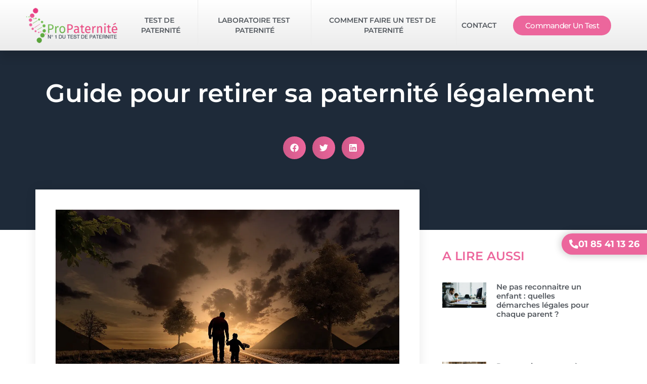

--- FILE ---
content_type: text/html; charset=UTF-8
request_url: https://www.pro-paternite.com/guide-pour-retirer-sa-paternite-legalement/
body_size: 52443
content:
<!doctype html>
<html lang="en-US">
<head><meta charset="UTF-8"><script>if(navigator.userAgent.match(/MSIE|Internet Explorer/i)||navigator.userAgent.match(/Trident\/7\..*?rv:11/i)){var href=document.location.href;if(!href.match(/[?&]nowprocket/)){if(href.indexOf("?")==-1){if(href.indexOf("#")==-1){document.location.href=href+"?nowprocket=1"}else{document.location.href=href.replace("#","?nowprocket=1#")}}else{if(href.indexOf("#")==-1){document.location.href=href+"&nowprocket=1"}else{document.location.href=href.replace("#","&nowprocket=1#")}}}}</script><script>(()=>{class RocketLazyLoadScripts{constructor(){this.v="2.0.3",this.userEvents=["keydown","keyup","mousedown","mouseup","mousemove","mouseover","mouseenter","mouseout","mouseleave","touchmove","touchstart","touchend","touchcancel","wheel","click","dblclick","input","visibilitychange"],this.attributeEvents=["onblur","onclick","oncontextmenu","ondblclick","onfocus","onmousedown","onmouseenter","onmouseleave","onmousemove","onmouseout","onmouseover","onmouseup","onmousewheel","onscroll","onsubmit"]}async t(){this.i(),this.o(),/iP(ad|hone)/.test(navigator.userAgent)&&this.h(),this.u(),this.l(this),this.m(),this.k(this),this.p(this),this._(),await Promise.all([this.R(),this.L()]),this.lastBreath=Date.now(),this.S(this),this.P(),this.D(),this.O(),this.M(),await this.C(this.delayedScripts.normal),await this.C(this.delayedScripts.defer),await this.C(this.delayedScripts.async),this.F("domReady"),await this.T(),await this.j(),await this.I(),this.F("windowLoad"),await this.A(),window.dispatchEvent(new Event("rocket-allScriptsLoaded")),this.everythingLoaded=!0,this.lastTouchEnd&&await new Promise((t=>setTimeout(t,500-Date.now()+this.lastTouchEnd))),this.H(),this.F("all"),this.U(),this.W()}i(){this.CSPIssue=sessionStorage.getItem("rocketCSPIssue"),document.addEventListener("securitypolicyviolation",(t=>{this.CSPIssue||"script-src-elem"!==t.violatedDirective||"data"!==t.blockedURI||(this.CSPIssue=!0,sessionStorage.setItem("rocketCSPIssue",!0))}),{isRocket:!0})}o(){window.addEventListener("pageshow",(t=>{this.persisted=t.persisted,this.realWindowLoadedFired=!0}),{isRocket:!0}),window.addEventListener("pagehide",(()=>{this.onFirstUserAction=null}),{isRocket:!0})}h(){let t;function e(e){t=e}window.addEventListener("touchstart",e,{isRocket:!0}),window.addEventListener("touchend",(function i(o){Math.abs(o.changedTouches[0].pageX-t.changedTouches[0].pageX)<10&&Math.abs(o.changedTouches[0].pageY-t.changedTouches[0].pageY)<10&&o.timeStamp-t.timeStamp<200&&(o.target.dispatchEvent(new PointerEvent("click",{target:o.target,bubbles:!0,cancelable:!0,detail:1})),event.preventDefault(),window.removeEventListener("touchstart",e,{isRocket:!0}),window.removeEventListener("touchend",i,{isRocket:!0}))}),{isRocket:!0})}q(t){this.userActionTriggered||("mousemove"!==t.type||this.firstMousemoveIgnored?"keyup"===t.type||"mouseover"===t.type||"mouseout"===t.type||(this.userActionTriggered=!0,this.onFirstUserAction&&this.onFirstUserAction()):this.firstMousemoveIgnored=!0),"click"===t.type&&t.preventDefault(),this.savedUserEvents.length>0&&(t.stopPropagation(),t.stopImmediatePropagation()),"touchstart"===this.lastEvent&&"touchend"===t.type&&(this.lastTouchEnd=Date.now()),"click"===t.type&&(this.lastTouchEnd=0),this.lastEvent=t.type,this.savedUserEvents.push(t)}u(){this.savedUserEvents=[],this.userEventHandler=this.q.bind(this),this.userEvents.forEach((t=>window.addEventListener(t,this.userEventHandler,{passive:!1,isRocket:!0})))}U(){this.userEvents.forEach((t=>window.removeEventListener(t,this.userEventHandler,{passive:!1,isRocket:!0}))),this.savedUserEvents.forEach((t=>{t.target.dispatchEvent(new window[t.constructor.name](t.type,t))}))}m(){this.eventsMutationObserver=new MutationObserver((t=>{const e="return false";for(const i of t){if("attributes"===i.type){const t=i.target.getAttribute(i.attributeName);t&&t!==e&&(i.target.setAttribute("data-rocket-"+i.attributeName,t),i.target["rocket"+i.attributeName]=new Function("event",t),i.target.setAttribute(i.attributeName,e))}"childList"===i.type&&i.addedNodes.forEach((t=>{if(t.nodeType===Node.ELEMENT_NODE)for(const i of t.attributes)this.attributeEvents.includes(i.name)&&i.value&&""!==i.value&&(t.setAttribute("data-rocket-"+i.name,i.value),t["rocket"+i.name]=new Function("event",i.value),t.setAttribute(i.name,e))}))}})),this.eventsMutationObserver.observe(document,{subtree:!0,childList:!0,attributeFilter:this.attributeEvents})}H(){this.eventsMutationObserver.disconnect(),this.attributeEvents.forEach((t=>{document.querySelectorAll("[data-rocket-"+t+"]").forEach((e=>{e.setAttribute(t,e.getAttribute("data-rocket-"+t)),e.removeAttribute("data-rocket-"+t)}))}))}k(t){Object.defineProperty(HTMLElement.prototype,"onclick",{get(){return this.rocketonclick||null},set(e){this.rocketonclick=e,this.setAttribute(t.everythingLoaded?"onclick":"data-rocket-onclick","this.rocketonclick(event)")}})}S(t){function e(e,i){let o=e[i];e[i]=null,Object.defineProperty(e,i,{get:()=>o,set(s){t.everythingLoaded?o=s:e["rocket"+i]=o=s}})}e(document,"onreadystatechange"),e(window,"onload"),e(window,"onpageshow");try{Object.defineProperty(document,"readyState",{get:()=>t.rocketReadyState,set(e){t.rocketReadyState=e},configurable:!0}),document.readyState="loading"}catch(t){console.log("WPRocket DJE readyState conflict, bypassing")}}l(t){this.originalAddEventListener=EventTarget.prototype.addEventListener,this.originalRemoveEventListener=EventTarget.prototype.removeEventListener,this.savedEventListeners=[],EventTarget.prototype.addEventListener=function(e,i,o){o&&o.isRocket||!t.B(e,this)&&!t.userEvents.includes(e)||t.B(e,this)&&!t.userActionTriggered||e.startsWith("rocket-")||t.everythingLoaded?t.originalAddEventListener.call(this,e,i,o):t.savedEventListeners.push({target:this,remove:!1,type:e,func:i,options:o})},EventTarget.prototype.removeEventListener=function(e,i,o){o&&o.isRocket||!t.B(e,this)&&!t.userEvents.includes(e)||t.B(e,this)&&!t.userActionTriggered||e.startsWith("rocket-")||t.everythingLoaded?t.originalRemoveEventListener.call(this,e,i,o):t.savedEventListeners.push({target:this,remove:!0,type:e,func:i,options:o})}}F(t){"all"===t&&(EventTarget.prototype.addEventListener=this.originalAddEventListener,EventTarget.prototype.removeEventListener=this.originalRemoveEventListener),this.savedEventListeners=this.savedEventListeners.filter((e=>{let i=e.type,o=e.target||window;return"domReady"===t&&"DOMContentLoaded"!==i&&"readystatechange"!==i||("windowLoad"===t&&"load"!==i&&"readystatechange"!==i&&"pageshow"!==i||(this.B(i,o)&&(i="rocket-"+i),e.remove?o.removeEventListener(i,e.func,e.options):o.addEventListener(i,e.func,e.options),!1))}))}p(t){let e;function i(e){return t.everythingLoaded?e:e.split(" ").map((t=>"load"===t||t.startsWith("load.")?"rocket-jquery-load":t)).join(" ")}function o(o){function s(e){const s=o.fn[e];o.fn[e]=o.fn.init.prototype[e]=function(){return this[0]===window&&t.userActionTriggered&&("string"==typeof arguments[0]||arguments[0]instanceof String?arguments[0]=i(arguments[0]):"object"==typeof arguments[0]&&Object.keys(arguments[0]).forEach((t=>{const e=arguments[0][t];delete arguments[0][t],arguments[0][i(t)]=e}))),s.apply(this,arguments),this}}if(o&&o.fn&&!t.allJQueries.includes(o)){const e={DOMContentLoaded:[],"rocket-DOMContentLoaded":[]};for(const t in e)document.addEventListener(t,(()=>{e[t].forEach((t=>t()))}),{isRocket:!0});o.fn.ready=o.fn.init.prototype.ready=function(i){function s(){parseInt(o.fn.jquery)>2?setTimeout((()=>i.bind(document)(o))):i.bind(document)(o)}return t.realDomReadyFired?!t.userActionTriggered||t.fauxDomReadyFired?s():e["rocket-DOMContentLoaded"].push(s):e.DOMContentLoaded.push(s),o([])},s("on"),s("one"),s("off"),t.allJQueries.push(o)}e=o}t.allJQueries=[],o(window.jQuery),Object.defineProperty(window,"jQuery",{get:()=>e,set(t){o(t)}})}P(){const t=new Map;document.write=document.writeln=function(e){const i=document.currentScript,o=document.createRange(),s=i.parentElement;let n=t.get(i);void 0===n&&(n=i.nextSibling,t.set(i,n));const c=document.createDocumentFragment();o.setStart(c,0),c.appendChild(o.createContextualFragment(e)),s.insertBefore(c,n)}}async R(){return new Promise((t=>{this.userActionTriggered?t():this.onFirstUserAction=t}))}async L(){return new Promise((t=>{document.addEventListener("DOMContentLoaded",(()=>{this.realDomReadyFired=!0,t()}),{isRocket:!0})}))}async I(){return this.realWindowLoadedFired?Promise.resolve():new Promise((t=>{window.addEventListener("load",t,{isRocket:!0})}))}M(){this.pendingScripts=[];this.scriptsMutationObserver=new MutationObserver((t=>{for(const e of t)e.addedNodes.forEach((t=>{"SCRIPT"!==t.tagName||t.noModule||t.isWPRocket||this.pendingScripts.push({script:t,promise:new Promise((e=>{const i=()=>{const i=this.pendingScripts.findIndex((e=>e.script===t));i>=0&&this.pendingScripts.splice(i,1),e()};t.addEventListener("load",i,{isRocket:!0}),t.addEventListener("error",i,{isRocket:!0}),setTimeout(i,1e3)}))})}))})),this.scriptsMutationObserver.observe(document,{childList:!0,subtree:!0})}async j(){await this.J(),this.pendingScripts.length?(await this.pendingScripts[0].promise,await this.j()):this.scriptsMutationObserver.disconnect()}D(){this.delayedScripts={normal:[],async:[],defer:[]},document.querySelectorAll("script[type$=rocketlazyloadscript]").forEach((t=>{t.hasAttribute("data-rocket-src")?t.hasAttribute("async")&&!1!==t.async?this.delayedScripts.async.push(t):t.hasAttribute("defer")&&!1!==t.defer||"module"===t.getAttribute("data-rocket-type")?this.delayedScripts.defer.push(t):this.delayedScripts.normal.push(t):this.delayedScripts.normal.push(t)}))}async _(){await this.L();let t=[];document.querySelectorAll("script[type$=rocketlazyloadscript][data-rocket-src]").forEach((e=>{let i=e.getAttribute("data-rocket-src");if(i&&!i.startsWith("data:")){i.startsWith("//")&&(i=location.protocol+i);try{const o=new URL(i).origin;o!==location.origin&&t.push({src:o,crossOrigin:e.crossOrigin||"module"===e.getAttribute("data-rocket-type")})}catch(t){}}})),t=[...new Map(t.map((t=>[JSON.stringify(t),t]))).values()],this.N(t,"preconnect")}async $(t){if(await this.G(),!0!==t.noModule||!("noModule"in HTMLScriptElement.prototype))return new Promise((e=>{let i;function o(){(i||t).setAttribute("data-rocket-status","executed"),e()}try{if(navigator.userAgent.includes("Firefox/")||""===navigator.vendor||this.CSPIssue)i=document.createElement("script"),[...t.attributes].forEach((t=>{let e=t.nodeName;"type"!==e&&("data-rocket-type"===e&&(e="type"),"data-rocket-src"===e&&(e="src"),i.setAttribute(e,t.nodeValue))})),t.text&&(i.text=t.text),t.nonce&&(i.nonce=t.nonce),i.hasAttribute("src")?(i.addEventListener("load",o,{isRocket:!0}),i.addEventListener("error",(()=>{i.setAttribute("data-rocket-status","failed-network"),e()}),{isRocket:!0}),setTimeout((()=>{i.isConnected||e()}),1)):(i.text=t.text,o()),i.isWPRocket=!0,t.parentNode.replaceChild(i,t);else{const i=t.getAttribute("data-rocket-type"),s=t.getAttribute("data-rocket-src");i?(t.type=i,t.removeAttribute("data-rocket-type")):t.removeAttribute("type"),t.addEventListener("load",o,{isRocket:!0}),t.addEventListener("error",(i=>{this.CSPIssue&&i.target.src.startsWith("data:")?(console.log("WPRocket: CSP fallback activated"),t.removeAttribute("src"),this.$(t).then(e)):(t.setAttribute("data-rocket-status","failed-network"),e())}),{isRocket:!0}),s?(t.fetchPriority="high",t.removeAttribute("data-rocket-src"),t.src=s):t.src="data:text/javascript;base64,"+window.btoa(unescape(encodeURIComponent(t.text)))}}catch(i){t.setAttribute("data-rocket-status","failed-transform"),e()}}));t.setAttribute("data-rocket-status","skipped")}async C(t){const e=t.shift();return e?(e.isConnected&&await this.$(e),this.C(t)):Promise.resolve()}O(){this.N([...this.delayedScripts.normal,...this.delayedScripts.defer,...this.delayedScripts.async],"preload")}N(t,e){this.trash=this.trash||[];let i=!0;var o=document.createDocumentFragment();t.forEach((t=>{const s=t.getAttribute&&t.getAttribute("data-rocket-src")||t.src;if(s&&!s.startsWith("data:")){const n=document.createElement("link");n.href=s,n.rel=e,"preconnect"!==e&&(n.as="script",n.fetchPriority=i?"high":"low"),t.getAttribute&&"module"===t.getAttribute("data-rocket-type")&&(n.crossOrigin=!0),t.crossOrigin&&(n.crossOrigin=t.crossOrigin),t.integrity&&(n.integrity=t.integrity),t.nonce&&(n.nonce=t.nonce),o.appendChild(n),this.trash.push(n),i=!1}})),document.head.appendChild(o)}W(){this.trash.forEach((t=>t.remove()))}async T(){try{document.readyState="interactive"}catch(t){}this.fauxDomReadyFired=!0;try{await this.G(),document.dispatchEvent(new Event("rocket-readystatechange")),await this.G(),document.rocketonreadystatechange&&document.rocketonreadystatechange(),await this.G(),document.dispatchEvent(new Event("rocket-DOMContentLoaded")),await this.G(),window.dispatchEvent(new Event("rocket-DOMContentLoaded"))}catch(t){console.error(t)}}async A(){try{document.readyState="complete"}catch(t){}try{await this.G(),document.dispatchEvent(new Event("rocket-readystatechange")),await this.G(),document.rocketonreadystatechange&&document.rocketonreadystatechange(),await this.G(),window.dispatchEvent(new Event("rocket-load")),await this.G(),window.rocketonload&&window.rocketonload(),await this.G(),this.allJQueries.forEach((t=>t(window).trigger("rocket-jquery-load"))),await this.G();const t=new Event("rocket-pageshow");t.persisted=this.persisted,window.dispatchEvent(t),await this.G(),window.rocketonpageshow&&window.rocketonpageshow({persisted:this.persisted})}catch(t){console.error(t)}}async G(){Date.now()-this.lastBreath>45&&(await this.J(),this.lastBreath=Date.now())}async J(){return document.hidden?new Promise((t=>setTimeout(t))):new Promise((t=>requestAnimationFrame(t)))}B(t,e){return e===document&&"readystatechange"===t||(e===document&&"DOMContentLoaded"===t||(e===window&&"DOMContentLoaded"===t||(e===window&&"load"===t||e===window&&"pageshow"===t)))}static run(){(new RocketLazyLoadScripts).t()}}RocketLazyLoadScripts.run()})();</script>
	
	<meta name="viewport" content="width=device-width, initial-scale=1">
	<link rel="profile" href="https://gmpg.org/xfn/11">
	<script data-cfasync="false" data-no-defer="1" data-no-minify="1" data-no-optimize="1">var ewww_webp_supported=!1;function check_webp_feature(A,e){var w;e=void 0!==e?e:function(){},ewww_webp_supported?e(ewww_webp_supported):((w=new Image).onload=function(){ewww_webp_supported=0<w.width&&0<w.height,e&&e(ewww_webp_supported)},w.onerror=function(){e&&e(!1)},w.src="data:image/webp;base64,"+{alpha:"UklGRkoAAABXRUJQVlA4WAoAAAAQAAAAAAAAAAAAQUxQSAwAAAARBxAR/Q9ERP8DAABWUDggGAAAABQBAJ0BKgEAAQAAAP4AAA3AAP7mtQAAAA=="}[A])}check_webp_feature("alpha");</script><script data-cfasync="false" data-no-defer="1" data-no-minify="1" data-no-optimize="1">var Arrive=function(c,w){"use strict";if(c.MutationObserver&&"undefined"!=typeof HTMLElement){var r,a=0,u=(r=HTMLElement.prototype.matches||HTMLElement.prototype.webkitMatchesSelector||HTMLElement.prototype.mozMatchesSelector||HTMLElement.prototype.msMatchesSelector,{matchesSelector:function(e,t){return e instanceof HTMLElement&&r.call(e,t)},addMethod:function(e,t,r){var a=e[t];e[t]=function(){return r.length==arguments.length?r.apply(this,arguments):"function"==typeof a?a.apply(this,arguments):void 0}},callCallbacks:function(e,t){t&&t.options.onceOnly&&1==t.firedElems.length&&(e=[e[0]]);for(var r,a=0;r=e[a];a++)r&&r.callback&&r.callback.call(r.elem,r.elem);t&&t.options.onceOnly&&1==t.firedElems.length&&t.me.unbindEventWithSelectorAndCallback.call(t.target,t.selector,t.callback)},checkChildNodesRecursively:function(e,t,r,a){for(var i,n=0;i=e[n];n++)r(i,t,a)&&a.push({callback:t.callback,elem:i}),0<i.childNodes.length&&u.checkChildNodesRecursively(i.childNodes,t,r,a)},mergeArrays:function(e,t){var r,a={};for(r in e)e.hasOwnProperty(r)&&(a[r]=e[r]);for(r in t)t.hasOwnProperty(r)&&(a[r]=t[r]);return a},toElementsArray:function(e){return e=void 0!==e&&("number"!=typeof e.length||e===c)?[e]:e}}),e=(l.prototype.addEvent=function(e,t,r,a){a={target:e,selector:t,options:r,callback:a,firedElems:[]};return this._beforeAdding&&this._beforeAdding(a),this._eventsBucket.push(a),a},l.prototype.removeEvent=function(e){for(var t,r=this._eventsBucket.length-1;t=this._eventsBucket[r];r--)e(t)&&(this._beforeRemoving&&this._beforeRemoving(t),(t=this._eventsBucket.splice(r,1))&&t.length&&(t[0].callback=null))},l.prototype.beforeAdding=function(e){this._beforeAdding=e},l.prototype.beforeRemoving=function(e){this._beforeRemoving=e},l),t=function(i,n){var o=new e,l=this,s={fireOnAttributesModification:!1};return o.beforeAdding(function(t){var e=t.target;e!==c.document&&e!==c||(e=document.getElementsByTagName("html")[0]);var r=new MutationObserver(function(e){n.call(this,e,t)}),a=i(t.options);r.observe(e,a),t.observer=r,t.me=l}),o.beforeRemoving(function(e){e.observer.disconnect()}),this.bindEvent=function(e,t,r){t=u.mergeArrays(s,t);for(var a=u.toElementsArray(this),i=0;i<a.length;i++)o.addEvent(a[i],e,t,r)},this.unbindEvent=function(){var r=u.toElementsArray(this);o.removeEvent(function(e){for(var t=0;t<r.length;t++)if(this===w||e.target===r[t])return!0;return!1})},this.unbindEventWithSelectorOrCallback=function(r){var a=u.toElementsArray(this),i=r,e="function"==typeof r?function(e){for(var t=0;t<a.length;t++)if((this===w||e.target===a[t])&&e.callback===i)return!0;return!1}:function(e){for(var t=0;t<a.length;t++)if((this===w||e.target===a[t])&&e.selector===r)return!0;return!1};o.removeEvent(e)},this.unbindEventWithSelectorAndCallback=function(r,a){var i=u.toElementsArray(this);o.removeEvent(function(e){for(var t=0;t<i.length;t++)if((this===w||e.target===i[t])&&e.selector===r&&e.callback===a)return!0;return!1})},this},i=new function(){var s={fireOnAttributesModification:!1,onceOnly:!1,existing:!1};function n(e,t,r){return!(!u.matchesSelector(e,t.selector)||(e._id===w&&(e._id=a++),-1!=t.firedElems.indexOf(e._id)))&&(t.firedElems.push(e._id),!0)}var c=(i=new t(function(e){var t={attributes:!1,childList:!0,subtree:!0};return e.fireOnAttributesModification&&(t.attributes=!0),t},function(e,i){e.forEach(function(e){var t=e.addedNodes,r=e.target,a=[];null!==t&&0<t.length?u.checkChildNodesRecursively(t,i,n,a):"attributes"===e.type&&n(r,i)&&a.push({callback:i.callback,elem:r}),u.callCallbacks(a,i)})})).bindEvent;return i.bindEvent=function(e,t,r){t=void 0===r?(r=t,s):u.mergeArrays(s,t);var a=u.toElementsArray(this);if(t.existing){for(var i=[],n=0;n<a.length;n++)for(var o=a[n].querySelectorAll(e),l=0;l<o.length;l++)i.push({callback:r,elem:o[l]});if(t.onceOnly&&i.length)return r.call(i[0].elem,i[0].elem);setTimeout(u.callCallbacks,1,i)}c.call(this,e,t,r)},i},o=new function(){var a={};function i(e,t){return u.matchesSelector(e,t.selector)}var n=(o=new t(function(){return{childList:!0,subtree:!0}},function(e,r){e.forEach(function(e){var t=e.removedNodes,e=[];null!==t&&0<t.length&&u.checkChildNodesRecursively(t,r,i,e),u.callCallbacks(e,r)})})).bindEvent;return o.bindEvent=function(e,t,r){t=void 0===r?(r=t,a):u.mergeArrays(a,t),n.call(this,e,t,r)},o};d(HTMLElement.prototype),d(NodeList.prototype),d(HTMLCollection.prototype),d(HTMLDocument.prototype),d(Window.prototype);var n={};return s(i,n,"unbindAllArrive"),s(o,n,"unbindAllLeave"),n}function l(){this._eventsBucket=[],this._beforeAdding=null,this._beforeRemoving=null}function s(e,t,r){u.addMethod(t,r,e.unbindEvent),u.addMethod(t,r,e.unbindEventWithSelectorOrCallback),u.addMethod(t,r,e.unbindEventWithSelectorAndCallback)}function d(e){e.arrive=i.bindEvent,s(i,e,"unbindArrive"),e.leave=o.bindEvent,s(o,e,"unbindLeave")}}(window,void 0),ewww_webp_supported=!1;function check_webp_feature(e,t){var r;ewww_webp_supported?t(ewww_webp_supported):((r=new Image).onload=function(){ewww_webp_supported=0<r.width&&0<r.height,t(ewww_webp_supported)},r.onerror=function(){t(!1)},r.src="data:image/webp;base64,"+{alpha:"UklGRkoAAABXRUJQVlA4WAoAAAAQAAAAAAAAAAAAQUxQSAwAAAARBxAR/Q9ERP8DAABWUDggGAAAABQBAJ0BKgEAAQAAAP4AAA3AAP7mtQAAAA==",animation:"UklGRlIAAABXRUJQVlA4WAoAAAASAAAAAAAAAAAAQU5JTQYAAAD/////AABBTk1GJgAAAAAAAAAAAAAAAAAAAGQAAABWUDhMDQAAAC8AAAAQBxAREYiI/gcA"}[e])}function ewwwLoadImages(e){if(e){for(var t=document.querySelectorAll(".batch-image img, .image-wrapper a, .ngg-pro-masonry-item a, .ngg-galleria-offscreen-seo-wrapper a"),r=0,a=t.length;r<a;r++)ewwwAttr(t[r],"data-src",t[r].getAttribute("data-webp")),ewwwAttr(t[r],"data-thumbnail",t[r].getAttribute("data-webp-thumbnail"));for(var i=document.querySelectorAll("div.woocommerce-product-gallery__image"),r=0,a=i.length;r<a;r++)ewwwAttr(i[r],"data-thumb",i[r].getAttribute("data-webp-thumb"))}for(var n=document.querySelectorAll("video"),r=0,a=n.length;r<a;r++)ewwwAttr(n[r],"poster",e?n[r].getAttribute("data-poster-webp"):n[r].getAttribute("data-poster-image"));for(var o,l=document.querySelectorAll("img.ewww_webp_lazy_load"),r=0,a=l.length;r<a;r++)e&&(ewwwAttr(l[r],"data-lazy-srcset",l[r].getAttribute("data-lazy-srcset-webp")),ewwwAttr(l[r],"data-srcset",l[r].getAttribute("data-srcset-webp")),ewwwAttr(l[r],"data-lazy-src",l[r].getAttribute("data-lazy-src-webp")),ewwwAttr(l[r],"data-src",l[r].getAttribute("data-src-webp")),ewwwAttr(l[r],"data-orig-file",l[r].getAttribute("data-webp-orig-file")),ewwwAttr(l[r],"data-medium-file",l[r].getAttribute("data-webp-medium-file")),ewwwAttr(l[r],"data-large-file",l[r].getAttribute("data-webp-large-file")),null!=(o=l[r].getAttribute("srcset"))&&!1!==o&&o.includes("R0lGOD")&&ewwwAttr(l[r],"src",l[r].getAttribute("data-lazy-src-webp"))),l[r].className=l[r].className.replace(/\bewww_webp_lazy_load\b/,"");for(var s=document.querySelectorAll(".ewww_webp"),r=0,a=s.length;r<a;r++)e?(ewwwAttr(s[r],"srcset",s[r].getAttribute("data-srcset-webp")),ewwwAttr(s[r],"src",s[r].getAttribute("data-src-webp")),ewwwAttr(s[r],"data-orig-file",s[r].getAttribute("data-webp-orig-file")),ewwwAttr(s[r],"data-medium-file",s[r].getAttribute("data-webp-medium-file")),ewwwAttr(s[r],"data-large-file",s[r].getAttribute("data-webp-large-file")),ewwwAttr(s[r],"data-large_image",s[r].getAttribute("data-webp-large_image")),ewwwAttr(s[r],"data-src",s[r].getAttribute("data-webp-src"))):(ewwwAttr(s[r],"srcset",s[r].getAttribute("data-srcset-img")),ewwwAttr(s[r],"src",s[r].getAttribute("data-src-img"))),s[r].className=s[r].className.replace(/\bewww_webp\b/,"ewww_webp_loaded");window.jQuery&&jQuery.fn.isotope&&jQuery.fn.imagesLoaded&&(jQuery(".fusion-posts-container-infinite").imagesLoaded(function(){jQuery(".fusion-posts-container-infinite").hasClass("isotope")&&jQuery(".fusion-posts-container-infinite").isotope()}),jQuery(".fusion-portfolio:not(.fusion-recent-works) .fusion-portfolio-wrapper").imagesLoaded(function(){jQuery(".fusion-portfolio:not(.fusion-recent-works) .fusion-portfolio-wrapper").isotope()}))}function ewwwWebPInit(e){ewwwLoadImages(e),ewwwNggLoadGalleries(e),document.arrive(".ewww_webp",function(){ewwwLoadImages(e)}),document.arrive(".ewww_webp_lazy_load",function(){ewwwLoadImages(e)}),document.arrive("videos",function(){ewwwLoadImages(e)}),"loading"==document.readyState?document.addEventListener("DOMContentLoaded",ewwwJSONParserInit):("undefined"!=typeof galleries&&ewwwNggParseGalleries(e),ewwwWooParseVariations(e))}function ewwwAttr(e,t,r){null!=r&&!1!==r&&e.setAttribute(t,r)}function ewwwJSONParserInit(){"undefined"!=typeof galleries&&check_webp_feature("alpha",ewwwNggParseGalleries),check_webp_feature("alpha",ewwwWooParseVariations)}function ewwwWooParseVariations(e){if(e)for(var t=document.querySelectorAll("form.variations_form"),r=0,a=t.length;r<a;r++){var i=t[r].getAttribute("data-product_variations"),n=!1;try{for(var o in i=JSON.parse(i))void 0!==i[o]&&void 0!==i[o].image&&(void 0!==i[o].image.src_webp&&(i[o].image.src=i[o].image.src_webp,n=!0),void 0!==i[o].image.srcset_webp&&(i[o].image.srcset=i[o].image.srcset_webp,n=!0),void 0!==i[o].image.full_src_webp&&(i[o].image.full_src=i[o].image.full_src_webp,n=!0),void 0!==i[o].image.gallery_thumbnail_src_webp&&(i[o].image.gallery_thumbnail_src=i[o].image.gallery_thumbnail_src_webp,n=!0),void 0!==i[o].image.thumb_src_webp&&(i[o].image.thumb_src=i[o].image.thumb_src_webp,n=!0));n&&ewwwAttr(t[r],"data-product_variations",JSON.stringify(i))}catch(e){}}}function ewwwNggParseGalleries(e){if(e)for(var t in galleries){var r=galleries[t];galleries[t].images_list=ewwwNggParseImageList(r.images_list)}}function ewwwNggLoadGalleries(e){e&&document.addEventListener("ngg.galleria.themeadded",function(e,t){window.ngg_galleria._create_backup=window.ngg_galleria.create,window.ngg_galleria.create=function(e,t){var r=$(e).data("id");return galleries["gallery_"+r].images_list=ewwwNggParseImageList(galleries["gallery_"+r].images_list),window.ngg_galleria._create_backup(e,t)}})}function ewwwNggParseImageList(e){for(var t in e){var r=e[t];if(void 0!==r["image-webp"]&&(e[t].image=r["image-webp"],delete e[t]["image-webp"]),void 0!==r["thumb-webp"]&&(e[t].thumb=r["thumb-webp"],delete e[t]["thumb-webp"]),void 0!==r.full_image_webp&&(e[t].full_image=r.full_image_webp,delete e[t].full_image_webp),void 0!==r.srcsets)for(var a in r.srcsets)nggSrcset=r.srcsets[a],void 0!==r.srcsets[a+"-webp"]&&(e[t].srcsets[a]=r.srcsets[a+"-webp"],delete e[t].srcsets[a+"-webp"]);if(void 0!==r.full_srcsets)for(var i in r.full_srcsets)nggFSrcset=r.full_srcsets[i],void 0!==r.full_srcsets[i+"-webp"]&&(e[t].full_srcsets[i]=r.full_srcsets[i+"-webp"],delete e[t].full_srcsets[i+"-webp"])}return e}check_webp_feature("alpha",ewwwWebPInit);</script><meta name='robots' content='index, follow, max-image-preview:large, max-snippet:-1, max-video-preview:-1' />
	<style></style>
	
	<!-- This site is optimized with the Yoast SEO plugin v25.7 - https://yoast.com/wordpress/plugins/seo/ -->
	<title>Comment retirer sa paternité ? Guide pour le faire légalement</title>
<link crossorigin data-rocket-preconnect href="https://s3.eu-west-3.amazonaws.com" rel="preconnect">
<link crossorigin data-rocket-preload as="font" href="https://www.pro-paternite.com/wp-content/uploads/elementor/google-fonts/fonts/montserrat-jtuqjig1_i6t8kchkm459wxrys7m.woff2" rel="preload">
<style id="wpr-usedcss">img:is([sizes=auto i],[sizes^="auto," i]){contain-intrinsic-size:3000px 1500px}img.emoji{display:inline!important;border:none!important;box-shadow:none!important;height:1em!important;width:1em!important;margin:0 .07em!important;vertical-align:-.1em!important;background:0 0!important;padding:0!important}:where(.wp-block-button__link){border-radius:9999px;box-shadow:none;padding:calc(.667em + 2px) calc(1.333em + 2px);text-decoration:none}:root :where(.wp-block-button .wp-block-button__link.is-style-outline),:root :where(.wp-block-button.is-style-outline>.wp-block-button__link){border:2px solid;padding:.667em 1.333em}:root :where(.wp-block-button .wp-block-button__link.is-style-outline:not(.has-text-color)),:root :where(.wp-block-button.is-style-outline>.wp-block-button__link:not(.has-text-color)){color:currentColor}:root :where(.wp-block-button .wp-block-button__link.is-style-outline:not(.has-background)),:root :where(.wp-block-button.is-style-outline>.wp-block-button__link:not(.has-background)){background-color:initial;background-image:none}:where(.wp-block-calendar table:not(.has-background) th){background:#ddd}:where(.wp-block-columns){margin-bottom:1.75em}:where(.wp-block-columns.has-background){padding:1.25em 2.375em}:where(.wp-block-post-comments input[type=submit]){border:none}.wp-block-cover{align-items:center;background-position:50%;box-sizing:border-box;display:flex;justify-content:center;min-height:430px;overflow:hidden;overflow:clip;padding:1em;position:relative}.wp-block-cover.has-parallax{background-attachment:fixed;background-repeat:no-repeat;background-size:cover}@supports (-webkit-touch-callout:inherit){.wp-block-cover.has-parallax{background-attachment:scroll}}:where(.wp-block-cover-image:not(.has-text-color)),:where(.wp-block-cover:not(.has-text-color)){color:#fff}:where(.wp-block-cover-image.is-light:not(.has-text-color)),:where(.wp-block-cover.is-light:not(.has-text-color)){color:#000}:root :where(.wp-block-cover h1:not(.has-text-color)),:root :where(.wp-block-cover h2:not(.has-text-color)),:root :where(.wp-block-cover h3:not(.has-text-color)),:root :where(.wp-block-cover h4:not(.has-text-color)),:root :where(.wp-block-cover h5:not(.has-text-color)),:root :where(.wp-block-cover h6:not(.has-text-color)),:root :where(.wp-block-cover p:not(.has-text-color)){color:inherit}:where(.wp-block-file){margin-bottom:1.5em}:where(.wp-block-file__button){border-radius:2em;display:inline-block;padding:.5em 1em}:where(.wp-block-file__button):is(a):active,:where(.wp-block-file__button):is(a):focus,:where(.wp-block-file__button):is(a):hover,:where(.wp-block-file__button):is(a):visited{box-shadow:none;color:#fff;opacity:.85;text-decoration:none}:where(.wp-block-group.wp-block-group-is-layout-constrained){position:relative}:root :where(.wp-block-image.is-style-rounded img,.wp-block-image .is-style-rounded img){border-radius:9999px}:where(.wp-block-latest-comments:not([style*=line-height] .wp-block-latest-comments__comment)){line-height:1.1}:where(.wp-block-latest-comments:not([style*=line-height] .wp-block-latest-comments__comment-excerpt p)){line-height:1.8}:root :where(.wp-block-latest-posts.is-grid){padding:0}:root :where(.wp-block-latest-posts.wp-block-latest-posts__list){padding-left:0}ul{box-sizing:border-box}:root :where(.wp-block-list.has-background){padding:1.25em 2.375em}:where(.wp-block-navigation.has-background .wp-block-navigation-item a:not(.wp-element-button)),:where(.wp-block-navigation.has-background .wp-block-navigation-submenu a:not(.wp-element-button)){padding:.5em 1em}:where(.wp-block-navigation .wp-block-navigation__submenu-container .wp-block-navigation-item a:not(.wp-element-button)),:where(.wp-block-navigation .wp-block-navigation__submenu-container .wp-block-navigation-submenu a:not(.wp-element-button)),:where(.wp-block-navigation .wp-block-navigation__submenu-container .wp-block-navigation-submenu button.wp-block-navigation-item__content),:where(.wp-block-navigation .wp-block-navigation__submenu-container .wp-block-pages-list__item button.wp-block-navigation-item__content){padding:.5em 1em}:root :where(p.has-background){padding:1.25em 2.375em}:where(p.has-text-color:not(.has-link-color)) a{color:inherit}:where(.wp-block-post-comments-form) input:not([type=submit]),:where(.wp-block-post-comments-form) textarea{border:1px solid #949494;font-family:inherit;font-size:1em}:where(.wp-block-post-comments-form) input:where(:not([type=submit]):not([type=checkbox])),:where(.wp-block-post-comments-form) textarea{padding:calc(.667em + 2px)}:where(.wp-block-post-excerpt){box-sizing:border-box;margin-bottom:var(--wp--style--block-gap);margin-top:var(--wp--style--block-gap)}:where(.wp-block-preformatted.has-background){padding:1.25em 2.375em}:where(.wp-block-search__button){border:1px solid #ccc;padding:6px 10px}:where(.wp-block-search__input){font-family:inherit;font-size:inherit;font-style:inherit;font-weight:inherit;letter-spacing:inherit;line-height:inherit;text-transform:inherit}:where(.wp-block-search__button-inside .wp-block-search__inside-wrapper){border:1px solid #949494;box-sizing:border-box;padding:4px}:where(.wp-block-search__button-inside .wp-block-search__inside-wrapper) .wp-block-search__input{border:none;border-radius:0;padding:0 4px}:where(.wp-block-search__button-inside .wp-block-search__inside-wrapper) .wp-block-search__input:focus{outline:0}:where(.wp-block-search__button-inside .wp-block-search__inside-wrapper) :where(.wp-block-search__button){padding:4px 8px}:root :where(.wp-block-separator.is-style-dots){height:auto;line-height:1;text-align:center}:root :where(.wp-block-separator.is-style-dots):before{color:currentColor;content:"···";font-family:serif;font-size:1.5em;letter-spacing:2em;padding-left:2em}:root :where(.wp-block-site-logo.is-style-rounded){border-radius:9999px}:where(.wp-block-social-links:not(.is-style-logos-only)) .wp-social-link{background-color:#f0f0f0;color:#444}:where(.wp-block-social-links:not(.is-style-logos-only)) .wp-social-link-amazon{background-color:#f90;color:#fff}:where(.wp-block-social-links:not(.is-style-logos-only)) .wp-social-link-bandcamp{background-color:#1ea0c3;color:#fff}:where(.wp-block-social-links:not(.is-style-logos-only)) .wp-social-link-behance{background-color:#0757fe;color:#fff}:where(.wp-block-social-links:not(.is-style-logos-only)) .wp-social-link-bluesky{background-color:#0a7aff;color:#fff}:where(.wp-block-social-links:not(.is-style-logos-only)) .wp-social-link-codepen{background-color:#1e1f26;color:#fff}:where(.wp-block-social-links:not(.is-style-logos-only)) .wp-social-link-deviantart{background-color:#02e49b;color:#fff}:where(.wp-block-social-links:not(.is-style-logos-only)) .wp-social-link-discord{background-color:#5865f2;color:#fff}:where(.wp-block-social-links:not(.is-style-logos-only)) .wp-social-link-dribbble{background-color:#e94c89;color:#fff}:where(.wp-block-social-links:not(.is-style-logos-only)) .wp-social-link-dropbox{background-color:#4280ff;color:#fff}:where(.wp-block-social-links:not(.is-style-logos-only)) .wp-social-link-etsy{background-color:#f45800;color:#fff}:where(.wp-block-social-links:not(.is-style-logos-only)) .wp-social-link-facebook{background-color:#0866ff;color:#fff}:where(.wp-block-social-links:not(.is-style-logos-only)) .wp-social-link-fivehundredpx{background-color:#000;color:#fff}:where(.wp-block-social-links:not(.is-style-logos-only)) .wp-social-link-flickr{background-color:#0461dd;color:#fff}:where(.wp-block-social-links:not(.is-style-logos-only)) .wp-social-link-foursquare{background-color:#e65678;color:#fff}:where(.wp-block-social-links:not(.is-style-logos-only)) .wp-social-link-github{background-color:#24292d;color:#fff}:where(.wp-block-social-links:not(.is-style-logos-only)) .wp-social-link-goodreads{background-color:#eceadd;color:#382110}:where(.wp-block-social-links:not(.is-style-logos-only)) .wp-social-link-google{background-color:#ea4434;color:#fff}:where(.wp-block-social-links:not(.is-style-logos-only)) .wp-social-link-gravatar{background-color:#1d4fc4;color:#fff}:where(.wp-block-social-links:not(.is-style-logos-only)) .wp-social-link-instagram{background-color:#f00075;color:#fff}:where(.wp-block-social-links:not(.is-style-logos-only)) .wp-social-link-lastfm{background-color:#e21b24;color:#fff}:where(.wp-block-social-links:not(.is-style-logos-only)) .wp-social-link-linkedin{background-color:#0d66c2;color:#fff}:where(.wp-block-social-links:not(.is-style-logos-only)) .wp-social-link-mastodon{background-color:#3288d4;color:#fff}:where(.wp-block-social-links:not(.is-style-logos-only)) .wp-social-link-medium{background-color:#000;color:#fff}:where(.wp-block-social-links:not(.is-style-logos-only)) .wp-social-link-meetup{background-color:#f6405f;color:#fff}:where(.wp-block-social-links:not(.is-style-logos-only)) .wp-social-link-patreon{background-color:#000;color:#fff}:where(.wp-block-social-links:not(.is-style-logos-only)) .wp-social-link-pinterest{background-color:#e60122;color:#fff}:where(.wp-block-social-links:not(.is-style-logos-only)) .wp-social-link-pocket{background-color:#ef4155;color:#fff}:where(.wp-block-social-links:not(.is-style-logos-only)) .wp-social-link-reddit{background-color:#ff4500;color:#fff}:where(.wp-block-social-links:not(.is-style-logos-only)) .wp-social-link-skype{background-color:#0478d7;color:#fff}:where(.wp-block-social-links:not(.is-style-logos-only)) .wp-social-link-snapchat{background-color:#fefc00;color:#fff;stroke:#000}:where(.wp-block-social-links:not(.is-style-logos-only)) .wp-social-link-soundcloud{background-color:#ff5600;color:#fff}:where(.wp-block-social-links:not(.is-style-logos-only)) .wp-social-link-spotify{background-color:#1bd760;color:#fff}:where(.wp-block-social-links:not(.is-style-logos-only)) .wp-social-link-telegram{background-color:#2aabee;color:#fff}:where(.wp-block-social-links:not(.is-style-logos-only)) .wp-social-link-threads{background-color:#000;color:#fff}:where(.wp-block-social-links:not(.is-style-logos-only)) .wp-social-link-tiktok{background-color:#000;color:#fff}:where(.wp-block-social-links:not(.is-style-logos-only)) .wp-social-link-tumblr{background-color:#011835;color:#fff}:where(.wp-block-social-links:not(.is-style-logos-only)) .wp-social-link-twitch{background-color:#6440a4;color:#fff}:where(.wp-block-social-links:not(.is-style-logos-only)) .wp-social-link-twitter{background-color:#1da1f2;color:#fff}:where(.wp-block-social-links:not(.is-style-logos-only)) .wp-social-link-vimeo{background-color:#1eb7ea;color:#fff}:where(.wp-block-social-links:not(.is-style-logos-only)) .wp-social-link-vk{background-color:#4680c2;color:#fff}:where(.wp-block-social-links:not(.is-style-logos-only)) .wp-social-link-wordpress{background-color:#3499cd;color:#fff}:where(.wp-block-social-links:not(.is-style-logos-only)) .wp-social-link-whatsapp{background-color:#25d366;color:#fff}:where(.wp-block-social-links:not(.is-style-logos-only)) .wp-social-link-x{background-color:#000;color:#fff}:where(.wp-block-social-links:not(.is-style-logos-only)) .wp-social-link-yelp{background-color:#d32422;color:#fff}:where(.wp-block-social-links:not(.is-style-logos-only)) .wp-social-link-youtube{background-color:red;color:#fff}:where(.wp-block-social-links.is-style-logos-only) .wp-social-link{background:0 0}:where(.wp-block-social-links.is-style-logos-only) .wp-social-link svg{height:1.25em;width:1.25em}:where(.wp-block-social-links.is-style-logos-only) .wp-social-link-amazon{color:#f90}:where(.wp-block-social-links.is-style-logos-only) .wp-social-link-bandcamp{color:#1ea0c3}:where(.wp-block-social-links.is-style-logos-only) .wp-social-link-behance{color:#0757fe}:where(.wp-block-social-links.is-style-logos-only) .wp-social-link-bluesky{color:#0a7aff}:where(.wp-block-social-links.is-style-logos-only) .wp-social-link-codepen{color:#1e1f26}:where(.wp-block-social-links.is-style-logos-only) .wp-social-link-deviantart{color:#02e49b}:where(.wp-block-social-links.is-style-logos-only) .wp-social-link-discord{color:#5865f2}:where(.wp-block-social-links.is-style-logos-only) .wp-social-link-dribbble{color:#e94c89}:where(.wp-block-social-links.is-style-logos-only) .wp-social-link-dropbox{color:#4280ff}:where(.wp-block-social-links.is-style-logos-only) .wp-social-link-etsy{color:#f45800}:where(.wp-block-social-links.is-style-logos-only) .wp-social-link-facebook{color:#0866ff}:where(.wp-block-social-links.is-style-logos-only) .wp-social-link-fivehundredpx{color:#000}:where(.wp-block-social-links.is-style-logos-only) .wp-social-link-flickr{color:#0461dd}:where(.wp-block-social-links.is-style-logos-only) .wp-social-link-foursquare{color:#e65678}:where(.wp-block-social-links.is-style-logos-only) .wp-social-link-github{color:#24292d}:where(.wp-block-social-links.is-style-logos-only) .wp-social-link-goodreads{color:#382110}:where(.wp-block-social-links.is-style-logos-only) .wp-social-link-google{color:#ea4434}:where(.wp-block-social-links.is-style-logos-only) .wp-social-link-gravatar{color:#1d4fc4}:where(.wp-block-social-links.is-style-logos-only) .wp-social-link-instagram{color:#f00075}:where(.wp-block-social-links.is-style-logos-only) .wp-social-link-lastfm{color:#e21b24}:where(.wp-block-social-links.is-style-logos-only) .wp-social-link-linkedin{color:#0d66c2}:where(.wp-block-social-links.is-style-logos-only) .wp-social-link-mastodon{color:#3288d4}:where(.wp-block-social-links.is-style-logos-only) .wp-social-link-medium{color:#000}:where(.wp-block-social-links.is-style-logos-only) .wp-social-link-meetup{color:#f6405f}:where(.wp-block-social-links.is-style-logos-only) .wp-social-link-patreon{color:#000}:where(.wp-block-social-links.is-style-logos-only) .wp-social-link-pinterest{color:#e60122}:where(.wp-block-social-links.is-style-logos-only) .wp-social-link-pocket{color:#ef4155}:where(.wp-block-social-links.is-style-logos-only) .wp-social-link-reddit{color:#ff4500}:where(.wp-block-social-links.is-style-logos-only) .wp-social-link-skype{color:#0478d7}:where(.wp-block-social-links.is-style-logos-only) .wp-social-link-snapchat{color:#fff;stroke:#000}:where(.wp-block-social-links.is-style-logos-only) .wp-social-link-soundcloud{color:#ff5600}:where(.wp-block-social-links.is-style-logos-only) .wp-social-link-spotify{color:#1bd760}:where(.wp-block-social-links.is-style-logos-only) .wp-social-link-telegram{color:#2aabee}:where(.wp-block-social-links.is-style-logos-only) .wp-social-link-threads{color:#000}:where(.wp-block-social-links.is-style-logos-only) .wp-social-link-tiktok{color:#000}:where(.wp-block-social-links.is-style-logos-only) .wp-social-link-tumblr{color:#011835}:where(.wp-block-social-links.is-style-logos-only) .wp-social-link-twitch{color:#6440a4}:where(.wp-block-social-links.is-style-logos-only) .wp-social-link-twitter{color:#1da1f2}:where(.wp-block-social-links.is-style-logos-only) .wp-social-link-vimeo{color:#1eb7ea}:where(.wp-block-social-links.is-style-logos-only) .wp-social-link-vk{color:#4680c2}:where(.wp-block-social-links.is-style-logos-only) .wp-social-link-whatsapp{color:#25d366}:where(.wp-block-social-links.is-style-logos-only) .wp-social-link-wordpress{color:#3499cd}:where(.wp-block-social-links.is-style-logos-only) .wp-social-link-x{color:#000}:where(.wp-block-social-links.is-style-logos-only) .wp-social-link-yelp{color:#d32422}:where(.wp-block-social-links.is-style-logos-only) .wp-social-link-youtube{color:red}:root :where(.wp-block-social-links .wp-social-link a){padding:.25em}:root :where(.wp-block-social-links.is-style-logos-only .wp-social-link a){padding:0}:root :where(.wp-block-social-links.is-style-pill-shape .wp-social-link a){padding-left:.6666666667em;padding-right:.6666666667em}:root :where(.wp-block-tag-cloud.is-style-outline){display:flex;flex-wrap:wrap;gap:1ch}:root :where(.wp-block-tag-cloud.is-style-outline a){border:1px solid;font-size:unset!important;margin-right:0;padding:1ch 2ch;text-decoration:none!important}:root :where(.wp-block-table-of-contents){box-sizing:border-box}:where(.wp-block-term-description){box-sizing:border-box;margin-bottom:var(--wp--style--block-gap);margin-top:var(--wp--style--block-gap)}:where(pre.wp-block-verse){font-family:inherit}:root{--wp--preset--font-size--normal:16px;--wp--preset--font-size--huge:42px}.screen-reader-text{border:0;clip-path:inset(50%);height:1px;margin:-1px;overflow:hidden;padding:0;position:absolute;width:1px;word-wrap:normal!important}.screen-reader-text:focus{background-color:#ddd;clip-path:none;color:#444;display:block;font-size:1em;height:auto;left:5px;line-height:normal;padding:15px 23px 14px;text-decoration:none;top:5px;width:auto;z-index:100000}html :where(.has-border-color){border-style:solid}html :where([style*=border-top-color]){border-top-style:solid}html :where([style*=border-right-color]){border-right-style:solid}html :where([style*=border-bottom-color]){border-bottom-style:solid}html :where([style*=border-left-color]){border-left-style:solid}html :where([style*=border-width]){border-style:solid}html :where([style*=border-top-width]){border-top-style:solid}html :where([style*=border-right-width]){border-right-style:solid}html :where([style*=border-bottom-width]){border-bottom-style:solid}html :where([style*=border-left-width]){border-left-style:solid}html :where(img[class*=wp-image-]){height:auto;max-width:100%}:where(figure){margin:0 0 1em}html :where(.is-position-sticky){--wp-admin--admin-bar--position-offset:var(--wp-admin--admin-bar--height,0px)}@media screen and (max-width:600px){html :where(.is-position-sticky){--wp-admin--admin-bar--position-offset:0px}}:root{--wp--preset--aspect-ratio--square:1;--wp--preset--aspect-ratio--4-3:4/3;--wp--preset--aspect-ratio--3-4:3/4;--wp--preset--aspect-ratio--3-2:3/2;--wp--preset--aspect-ratio--2-3:2/3;--wp--preset--aspect-ratio--16-9:16/9;--wp--preset--aspect-ratio--9-16:9/16;--wp--preset--color--black:#000000;--wp--preset--color--cyan-bluish-gray:#abb8c3;--wp--preset--color--white:#ffffff;--wp--preset--color--pale-pink:#f78da7;--wp--preset--color--vivid-red:#cf2e2e;--wp--preset--color--luminous-vivid-orange:#ff6900;--wp--preset--color--luminous-vivid-amber:#fcb900;--wp--preset--color--light-green-cyan:#7bdcb5;--wp--preset--color--vivid-green-cyan:#00d084;--wp--preset--color--pale-cyan-blue:#8ed1fc;--wp--preset--color--vivid-cyan-blue:#0693e3;--wp--preset--color--vivid-purple:#9b51e0;--wp--preset--gradient--vivid-cyan-blue-to-vivid-purple:linear-gradient(135deg,rgba(6, 147, 227, 1) 0%,rgb(155, 81, 224) 100%);--wp--preset--gradient--light-green-cyan-to-vivid-green-cyan:linear-gradient(135deg,rgb(122, 220, 180) 0%,rgb(0, 208, 130) 100%);--wp--preset--gradient--luminous-vivid-amber-to-luminous-vivid-orange:linear-gradient(135deg,rgba(252, 185, 0, 1) 0%,rgba(255, 105, 0, 1) 100%);--wp--preset--gradient--luminous-vivid-orange-to-vivid-red:linear-gradient(135deg,rgba(255, 105, 0, 1) 0%,rgb(207, 46, 46) 100%);--wp--preset--gradient--very-light-gray-to-cyan-bluish-gray:linear-gradient(135deg,rgb(238, 238, 238) 0%,rgb(169, 184, 195) 100%);--wp--preset--gradient--cool-to-warm-spectrum:linear-gradient(135deg,rgb(74, 234, 220) 0%,rgb(151, 120, 209) 20%,rgb(207, 42, 186) 40%,rgb(238, 44, 130) 60%,rgb(251, 105, 98) 80%,rgb(254, 248, 76) 100%);--wp--preset--gradient--blush-light-purple:linear-gradient(135deg,rgb(255, 206, 236) 0%,rgb(152, 150, 240) 100%);--wp--preset--gradient--blush-bordeaux:linear-gradient(135deg,rgb(254, 205, 165) 0%,rgb(254, 45, 45) 50%,rgb(107, 0, 62) 100%);--wp--preset--gradient--luminous-dusk:linear-gradient(135deg,rgb(255, 203, 112) 0%,rgb(199, 81, 192) 50%,rgb(65, 88, 208) 100%);--wp--preset--gradient--pale-ocean:linear-gradient(135deg,rgb(255, 245, 203) 0%,rgb(182, 227, 212) 50%,rgb(51, 167, 181) 100%);--wp--preset--gradient--electric-grass:linear-gradient(135deg,rgb(202, 248, 128) 0%,rgb(113, 206, 126) 100%);--wp--preset--gradient--midnight:linear-gradient(135deg,rgb(2, 3, 129) 0%,rgb(40, 116, 252) 100%);--wp--preset--font-size--small:13px;--wp--preset--font-size--medium:20px;--wp--preset--font-size--large:36px;--wp--preset--font-size--x-large:42px;--wp--preset--spacing--20:0.44rem;--wp--preset--spacing--30:0.67rem;--wp--preset--spacing--40:1rem;--wp--preset--spacing--50:1.5rem;--wp--preset--spacing--60:2.25rem;--wp--preset--spacing--70:3.38rem;--wp--preset--spacing--80:5.06rem;--wp--preset--shadow--natural:6px 6px 9px rgba(0, 0, 0, .2);--wp--preset--shadow--deep:12px 12px 50px rgba(0, 0, 0, .4);--wp--preset--shadow--sharp:6px 6px 0px rgba(0, 0, 0, .2);--wp--preset--shadow--outlined:6px 6px 0px -3px rgba(255, 255, 255, 1),6px 6px rgba(0, 0, 0, 1);--wp--preset--shadow--crisp:6px 6px 0px rgba(0, 0, 0, 1)}:root{--wp--style--global--content-size:800px;--wp--style--global--wide-size:1200px}:where(body){margin:0}:where(.wp-site-blocks)>*{margin-block-start:24px;margin-block-end:0}:where(.wp-site-blocks)>:first-child{margin-block-start:0}:where(.wp-site-blocks)>:last-child{margin-block-end:0}:root{--wp--style--block-gap:24px}:root :where(.is-layout-flow)>:first-child{margin-block-start:0}:root :where(.is-layout-flow)>:last-child{margin-block-end:0}:root :where(.is-layout-flow)>*{margin-block-start:24px;margin-block-end:0}:root :where(.is-layout-constrained)>:first-child{margin-block-start:0}:root :where(.is-layout-constrained)>:last-child{margin-block-end:0}:root :where(.is-layout-constrained)>*{margin-block-start:24px;margin-block-end:0}:root :where(.is-layout-flex){gap:24px}:root :where(.is-layout-grid){gap:24px}body{padding-top:0;padding-right:0;padding-bottom:0;padding-left:0}a:where(:not(.wp-element-button)){text-decoration:underline}:root :where(.wp-element-button,.wp-block-button__link){background-color:#32373c;border-width:0;color:#fff;font-family:inherit;font-size:inherit;line-height:inherit;padding:calc(.667em + 2px) calc(1.333em + 2px);text-decoration:none}:root :where(.wp-block-pullquote){font-size:1.5em;line-height:1.6}.woocommerce .woocommerce-error .button,.woocommerce .woocommerce-message .button{float:right}.woocommerce img{height:auto;max-width:100%}.woocommerce div.product div.images{float:left;width:48%}.woocommerce div.product div.thumbnails::after,.woocommerce div.product div.thumbnails::before{content:" ";display:table}.woocommerce div.product div.thumbnails::after{clear:both}.woocommerce div.product div.thumbnails a{float:left;width:30.75%;margin-right:3.8%;margin-bottom:1em}.woocommerce div.product div.thumbnails a.last{margin-right:0}.woocommerce div.product div.thumbnails a.first{clear:both}.woocommerce div.product div.thumbnails.columns-1 a{width:100%;margin-right:0;float:none}.woocommerce div.product div.thumbnails.columns-2 a{width:48%}.woocommerce div.product div.thumbnails.columns-4 a{width:22.05%}.woocommerce div.product div.thumbnails.columns-5 a{width:16.9%}.woocommerce div.product div.summary{float:right;width:48%;clear:none}.woocommerce div.product .woocommerce-tabs{clear:both}.woocommerce div.product .woocommerce-tabs ul.tabs::after,.woocommerce div.product .woocommerce-tabs ul.tabs::before{content:" ";display:table}.woocommerce div.product .woocommerce-tabs ul.tabs::after{clear:both}.woocommerce div.product .woocommerce-tabs ul.tabs li{display:inline-block}.woocommerce div.product #reviews .comment::after,.woocommerce div.product #reviews .comment::before{content:" ";display:table}.woocommerce div.product #reviews .comment::after{clear:both}.woocommerce div.product #reviews .comment img{float:right;height:auto}.woocommerce .woocommerce-result-count{float:left}.woocommerce .woocommerce-ordering{float:right}.woocommerce #content table.cart img,.woocommerce table.cart img{height:auto}.woocommerce form .password-input{display:flex;flex-direction:column;justify-content:center;position:relative}.woocommerce form .password-input input[type=password]{padding-right:2.5rem}.woocommerce form .password-input input::-ms-reveal{display:none}.woocommerce form .show-password-input{background-color:transparent;border-radius:0;border:0;color:var(--wc-form-color-text,#000);cursor:pointer;font-size:inherit;line-height:inherit;margin:0;padding:0;position:absolute;right:.7em;text-decoration:none;top:50%;transform:translateY(-50%);-moz-osx-font-smoothing:inherit;-webkit-appearance:none;-webkit-font-smoothing:inherit}.woocommerce form .show-password-input::before{background-repeat:no-repeat;background-size:cover;background-image:url('data:image/svg+xml,<svg width="20" height="20" viewBox="0 0 20 20" fill="none" xmlns="http://www.w3.org/2000/svg"><path d="M17.3 3.3C16.9 2.9 16.2 2.9 15.7 3.3L13.3 5.7C12.2437 5.3079 11.1267 5.1048 10 5.1C6.2 5.2 2.8 7.2 1 10.5C1.2 10.9 1.5 11.3 1.8 11.7C2.6 12.8 3.6 13.7 4.7 14.4L3 16.1C2.6 16.5 2.5 17.2 3 17.7C3.4 18.1 4.1 18.2 4.6 17.7L17.3 4.9C17.7 4.4 17.7 3.7 17.3 3.3ZM6.7 12.3L5.4 13.6C4.2 12.9 3.1 11.9 2.3 10.7C3.5 9 5.1 7.8 7 7.2C5.7 8.6 5.6 10.8 6.7 12.3ZM10.1 9C9.6 8.5 9.7 7.7 10.2 7.2C10.7 6.8 11.4 6.8 11.9 7.2L10.1 9ZM18.3 9.5C17.8 8.8 17.2 8.1 16.5 7.6L15.5 8.6C16.3 9.2 17 9.9 17.6 10.8C15.9 13.4 13 15 9.9 15H9.1L8.1 16C8.8 15.9 9.4 16 10 16C13.3 16 16.4 14.4 18.3 11.7C18.6 11.3 18.8 10.9 19.1 10.5C18.8 10.2 18.6 9.8 18.3 9.5ZM14 10L10 14C12.2 14 14 12.2 14 10Z" fill="%23111111"/></svg>');content:"";display:block;height:22px;width:22px}.woocommerce form .show-password-input.display-password::before{background-image:url('data:image/svg+xml,<svg width="20" height="20" viewBox="0 0 20 20" fill="none" xmlns="http://www.w3.org/2000/svg"><path d="M18.3 9.49999C15 4.89999 8.50002 3.79999 3.90002 7.19999C2.70002 8.09999 1.70002 9.29999 0.900024 10.6C1.10002 11 1.40002 11.4 1.70002 11.8C5.00002 16.4 11.3 17.4 15.9 14.2C16.8 13.5 17.6 12.8 18.3 11.8C18.6 11.4 18.8 11 19.1 10.6C18.8 10.2 18.6 9.79999 18.3 9.49999ZM10.1 7.19999C10.6 6.69999 11.4 6.69999 11.9 7.19999C12.4 7.69999 12.4 8.49999 11.9 8.99999C11.4 9.49999 10.6 9.49999 10.1 8.99999C9.60003 8.49999 9.60003 7.69999 10.1 7.19999ZM10 14.9C6.90002 14.9 4.00002 13.3 2.30002 10.7C3.50002 8.99999 5.10002 7.79999 7.00002 7.19999C6.30002 7.99999 6.00002 8.89999 6.00002 9.89999C6.00002 12.1 7.70002 14 10 14C12.2 14 14.1 12.3 14.1 9.99999V9.89999C14.1 8.89999 13.7 7.89999 13 7.19999C14.9 7.79999 16.5 8.99999 17.7 10.7C16 13.3 13.1 14.9 10 14.9Z" fill="%23111111"/></svg>')}:root{--woocommerce:#720eec;--wc-green:#7ad03a;--wc-red:#a00;--wc-orange:#ffba00;--wc-blue:#2ea2cc;--wc-primary:#720eec;--wc-primary-text:#fcfbfe;--wc-secondary:#e9e6ed;--wc-secondary-text:#515151;--wc-highlight:#958e09;--wc-highligh-text:white;--wc-content-bg:#fff;--wc-subtext:#767676;--wc-form-border-color:rgba(32, 7, 7, .8);--wc-form-border-radius:4px;--wc-form-border-width:1px}@keyframes spin{100%{transform:rotate(360deg)}}@font-face{font-display:swap;font-family:WooCommerce;src:url(https://www.pro-paternite.com/wp-content/plugins/woocommerce/assets/fonts/WooCommerce.woff2) format("woff2"),url(https://www.pro-paternite.com/wp-content/plugins/woocommerce/assets/fonts/WooCommerce.woff) format("woff"),url(https://www.pro-paternite.com/wp-content/plugins/woocommerce/assets/fonts/WooCommerce.ttf) format("truetype");font-weight:400;font-style:normal}.woocommerce-store-notice{position:absolute;top:0;left:0;right:0;margin:0;width:100%;font-size:1em;padding:1em 0;text-align:center;background-color:#720eec;color:#fcfbfe;z-index:99998;box-shadow:0 1px 1em rgba(0,0,0,.2);display:none}.woocommerce-store-notice a{color:#fcfbfe;text-decoration:underline}.woocommerce .blockUI.blockOverlay{position:relative}.woocommerce .blockUI.blockOverlay::before{height:1em;width:1em;display:block;position:absolute;top:50%;left:50%;margin-left:-.5em;margin-top:-.5em;content:"";animation:1s ease-in-out infinite spin;background:url(https://www.pro-paternite.com/wp-content/plugins/woocommerce/assets/images/icons/loader.svg) center center;background-size:cover;line-height:1;text-align:center;font-size:2em;color:rgba(0,0,0,.75)}.woocommerce a.remove{display:block;font-size:1.5em;height:1em;width:1em;text-align:center;line-height:1;border-radius:100%;color:var(--wc-red)!important;text-decoration:none;font-weight:700;border:0}.woocommerce a.remove:hover{color:#fff!important;background:var(--wc-red)}.woocommerce div.product{margin-bottom:0;position:relative}.woocommerce div.product .product_title{clear:none;margin-top:0;padding:0}.woocommerce div.product p.price ins,.woocommerce div.product span.price ins{background:inherit;font-weight:700;display:inline-block}.woocommerce div.product p.price del,.woocommerce div.product span.price del{opacity:.5;display:inline-block}.woocommerce div.product p.stock{font-size:.92em}.woocommerce div.product .woocommerce-product-rating{margin-bottom:1.618em}.woocommerce div.product div.images{margin-bottom:2em}.woocommerce div.product div.images img{display:block;width:100%;height:auto;box-shadow:none}.woocommerce div.product div.images div.thumbnails{padding-top:1em}.woocommerce div.product div.images.woocommerce-product-gallery{position:relative}.woocommerce div.product div.images .woocommerce-product-gallery__wrapper{transition:all cubic-bezier(.795,-.035,0,1) .5s;margin:0;padding:0}.woocommerce div.product div.images .woocommerce-product-gallery__wrapper .zoomImg{background-color:#fff;opacity:0}.woocommerce div.product div.images .woocommerce-product-gallery__image--placeholder{border:1px solid #f2f2f2}.woocommerce div.product div.images .woocommerce-product-gallery__image:nth-child(n+2){width:25%;display:inline-block}.woocommerce div.product div.images .woocommerce-product-gallery__image a{display:block;outline-offset:-2px}.woocommerce div.product div.images .woocommerce-product-gallery__trigger{background:#fff;border:none;box-sizing:content-box;border-radius:100%;cursor:pointer;font-size:2em;height:36px;padding:0;position:absolute;right:.5em;text-indent:-9999px;top:.5em;width:36px;z-index:99}.woocommerce div.product div.images .woocommerce-product-gallery__trigger::before{border:2px solid #000;border-radius:100%;box-sizing:content-box;content:"";display:block;height:10px;left:9px;top:9px;position:absolute;width:10px}.woocommerce div.product div.images .woocommerce-product-gallery__trigger::after{background:#000;border-radius:6px;box-sizing:content-box;content:"";display:block;height:8px;left:22px;position:absolute;top:19px;transform:rotate(-45deg);width:2px}.woocommerce div.product div.images .woocommerce-product-gallery__trigger span[aria-hidden=true]{border:0;clip-path:inset(50%);height:1px;left:50%;margin:-1px;overflow:hidden;position:absolute;top:50%;width:1px}.woocommerce div.product div.images .flex-control-thumbs{overflow:hidden;zoom:1;margin:0;padding:0}.woocommerce div.product div.images .flex-control-thumbs li{width:25%;float:left;margin:0;list-style:none}.woocommerce div.product div.images .flex-control-thumbs li img{cursor:pointer;opacity:.5;margin:0}.woocommerce div.product div.images .flex-control-thumbs li img.flex-active,.woocommerce div.product div.images .flex-control-thumbs li img:hover{opacity:1}.woocommerce div.product .woocommerce-product-gallery--columns-3 .flex-control-thumbs li:nth-child(3n+1){clear:left}.woocommerce div.product .woocommerce-product-gallery--columns-4 .flex-control-thumbs li:nth-child(4n+1){clear:left}.woocommerce div.product .woocommerce-product-gallery--columns-5 .flex-control-thumbs li:nth-child(5n+1){clear:left}.woocommerce div.product div.summary{margin-bottom:2em}.woocommerce div.product div.social{text-align:right;margin:0 0 1em}.woocommerce div.product div.social span{margin:0 0 0 2px}.woocommerce div.product div.social span span{margin:0}.woocommerce div.product div.social span .stButton .chicklets{padding-left:16px;width:0}.woocommerce div.product div.social iframe{float:left;margin-top:3px}.woocommerce div.product .woocommerce-tabs ul.tabs{list-style:none;padding:0 0 0 1em;margin:0 0 1.618em;overflow:hidden;position:relative}.woocommerce div.product .woocommerce-tabs ul.tabs li{border:1px solid #cfc8d8;background-color:#e9e6ed;color:#515151;display:inline-block;position:relative;z-index:0;border-radius:4px 4px 0 0;margin:0 -5px;padding:0 1em}.woocommerce div.product .woocommerce-tabs ul.tabs li a{display:inline-block;padding:.5em 0;font-weight:700;color:#515151;text-decoration:none}.woocommerce div.product .woocommerce-tabs ul.tabs li a:hover{text-decoration:none;color:#6b6b6b}.woocommerce div.product .woocommerce-tabs ul.tabs li.active{background:#fff;color:#515151;z-index:2;border-bottom-color:#fff}.woocommerce div.product .woocommerce-tabs ul.tabs li.active a{color:inherit;text-shadow:inherit}.woocommerce div.product .woocommerce-tabs ul.tabs li.active::before{box-shadow:2px 2px 0 #fff}.woocommerce div.product .woocommerce-tabs ul.tabs li.active::after{box-shadow:-2px 2px 0 #fff}.woocommerce div.product .woocommerce-tabs ul.tabs li::after,.woocommerce div.product .woocommerce-tabs ul.tabs li::before{border:1px solid #cfc8d8;position:absolute;bottom:-1px;width:5px;height:5px;content:" ";box-sizing:border-box}.woocommerce div.product .woocommerce-tabs ul.tabs li::before{left:-5px;border-bottom-right-radius:4px;border-width:0 1px 1px 0;box-shadow:2px 2px 0 #e9e6ed}.woocommerce div.product .woocommerce-tabs ul.tabs li::after{right:-5px;border-bottom-left-radius:4px;border-width:0 0 1px 1px;box-shadow:-2px 2px 0 #e9e6ed}.woocommerce div.product .woocommerce-tabs ul.tabs::before{position:absolute;content:" ";width:100%;bottom:0;left:0;border-bottom:1px solid #cfc8d8;z-index:1}.woocommerce div.product .woocommerce-tabs .panel{margin:0 0 2em;padding:0}.woocommerce div.product p.cart{margin-bottom:2em}.woocommerce div.product p.cart::after,.woocommerce div.product p.cart::before{content:" ";display:table}.woocommerce div.product p.cart::after{clear:both}.woocommerce div.product form.cart{margin-bottom:2em}.woocommerce div.product form.cart::after,.woocommerce div.product form.cart::before{content:" ";display:table}.woocommerce div.product form.cart::after{clear:both}.woocommerce div.product form.cart div.quantity{float:left;margin:0 4px 0 0}.woocommerce div.product form.cart table{border-width:0 0 1px}.woocommerce div.product form.cart table td{padding-left:0}.woocommerce div.product form.cart table div.quantity{float:none;margin:0}.woocommerce div.product form.cart table small.stock{display:block;float:none}.woocommerce div.product form.cart .variations{margin-bottom:1em;border:0;width:100%}.woocommerce div.product form.cart .variations td,.woocommerce div.product form.cart .variations th{border:0;line-height:2em;vertical-align:top}.woocommerce div.product form.cart .variations label{font-weight:700;text-align:left}.woocommerce div.product form.cart .variations select{max-width:100%;min-width:75%;display:inline-block;margin-right:1em;appearance:none;-webkit-appearance:none;-moz-appearance:none;padding-right:3em;background:url([data-uri]) no-repeat;background-size:16px;-webkit-background-size:16px;background-position:calc(100% - 12px) 50%;-webkit-background-position:calc(100% - 12px) 50%}.woocommerce div.product form.cart .variations td.label{padding-right:1em}.woocommerce div.product form.cart .woocommerce-variation-description p{margin-bottom:1em}.woocommerce div.product form.cart .reset_variations{visibility:hidden;font-size:.83em}.woocommerce div.product form.cart .wc-no-matching-variations{display:none}.woocommerce div.product form.cart .button{vertical-align:middle;float:left}.woocommerce div.product form.cart .group_table td.woocommerce-grouped-product-list-item__label{padding-right:1em;padding-left:1em}.woocommerce div.product form.cart .group_table td{vertical-align:top;padding-bottom:.5em;border:0}.woocommerce div.product form.cart .group_table td:first-child{width:4em;text-align:center}.woocommerce div.product form.cart .group_table .wc-grouped-product-add-to-cart-checkbox{display:inline-block;width:auto;margin:0 auto;transform:scale(1.5,1.5)}.woocommerce .woocommerce-result-count{margin:0 0 1em}.woocommerce .woocommerce-ordering{margin:0 0 1em}.woocommerce .woocommerce-ordering>label{margin-right:.25rem}.woocommerce .woocommerce-ordering select{vertical-align:top}.woocommerce .cart .button,.woocommerce .cart input.button{float:none}.woocommerce a.added_to_cart{padding-top:.5em;display:inline-block}.woocommerce #reviews h3{margin:0}.woocommerce:where(body:not(.woocommerce-block-theme-has-button-styles)) a.button,.woocommerce:where(body:not(.woocommerce-block-theme-has-button-styles)) button.button,.woocommerce:where(body:not(.woocommerce-block-theme-has-button-styles)) input.button,:where(body:not(.woocommerce-block-theme-has-button-styles)):where(:not(.edit-post-visual-editor)) .woocommerce #respond input#submit,:where(body:not(.woocommerce-block-theme-has-button-styles)):where(:not(.edit-post-visual-editor)) .woocommerce a.button,:where(body:not(.woocommerce-block-theme-has-button-styles)):where(:not(.edit-post-visual-editor)) .woocommerce button.button,:where(body:not(.woocommerce-block-theme-has-button-styles)):where(:not(.edit-post-visual-editor)) .woocommerce input.button{font-size:100%;margin:0;line-height:1;cursor:pointer;position:relative;text-decoration:none;overflow:visible;padding:.618em 1em;font-weight:700;border-radius:3px;left:auto;color:#515151;background-color:#e9e6ed;border:0;display:inline-block;background-image:none;box-shadow:none;text-shadow:none}.woocommerce:where(body:not(.woocommerce-block-theme-has-button-styles)) a.button.loading,.woocommerce:where(body:not(.woocommerce-block-theme-has-button-styles)) button.button.loading,.woocommerce:where(body:not(.woocommerce-block-theme-has-button-styles)) input.button.loading,:where(body:not(.woocommerce-block-theme-has-button-styles)):where(:not(.edit-post-visual-editor)) .woocommerce #respond input#submit.loading,:where(body:not(.woocommerce-block-theme-has-button-styles)):where(:not(.edit-post-visual-editor)) .woocommerce a.button.loading,:where(body:not(.woocommerce-block-theme-has-button-styles)):where(:not(.edit-post-visual-editor)) .woocommerce button.button.loading,:where(body:not(.woocommerce-block-theme-has-button-styles)):where(:not(.edit-post-visual-editor)) .woocommerce input.button.loading{opacity:.25;padding-right:2.618em}.woocommerce:where(body:not(.woocommerce-block-theme-has-button-styles)) a.button.loading::after,.woocommerce:where(body:not(.woocommerce-block-theme-has-button-styles)) button.button.loading::after,.woocommerce:where(body:not(.woocommerce-block-theme-has-button-styles)) input.button.loading::after,:where(body:not(.woocommerce-block-theme-has-button-styles)):where(:not(.edit-post-visual-editor)) .woocommerce #respond input#submit.loading::after,:where(body:not(.woocommerce-block-theme-has-button-styles)):where(:not(.edit-post-visual-editor)) .woocommerce a.button.loading::after,:where(body:not(.woocommerce-block-theme-has-button-styles)):where(:not(.edit-post-visual-editor)) .woocommerce button.button.loading::after,:where(body:not(.woocommerce-block-theme-has-button-styles)):where(:not(.edit-post-visual-editor)) .woocommerce input.button.loading::after{font-family:WooCommerce;content:"\e01c";vertical-align:top;font-weight:400;position:absolute;top:.618em;right:1em;animation:2s linear infinite spin}.woocommerce:where(body:not(.woocommerce-block-theme-has-button-styles)) a.button.added::after,.woocommerce:where(body:not(.woocommerce-block-theme-has-button-styles)) button.button.added::after,.woocommerce:where(body:not(.woocommerce-block-theme-has-button-styles)) input.button.added::after,:where(body:not(.woocommerce-block-theme-has-button-styles)):where(:not(.edit-post-visual-editor)) .woocommerce #respond input#submit.added::after,:where(body:not(.woocommerce-block-theme-has-button-styles)):where(:not(.edit-post-visual-editor)) .woocommerce a.button.added::after,:where(body:not(.woocommerce-block-theme-has-button-styles)):where(:not(.edit-post-visual-editor)) .woocommerce button.button.added::after,:where(body:not(.woocommerce-block-theme-has-button-styles)):where(:not(.edit-post-visual-editor)) .woocommerce input.button.added::after{font-family:WooCommerce;content:"\e017";margin-left:.53em;vertical-align:bottom}.woocommerce:where(body:not(.woocommerce-block-theme-has-button-styles)) a.button:hover,.woocommerce:where(body:not(.woocommerce-block-theme-has-button-styles)) button.button:hover,.woocommerce:where(body:not(.woocommerce-block-theme-has-button-styles)) input.button:hover,:where(body:not(.woocommerce-block-theme-has-button-styles)):where(:not(.edit-post-visual-editor)) .woocommerce #respond input#submit:hover,:where(body:not(.woocommerce-block-theme-has-button-styles)):where(:not(.edit-post-visual-editor)) .woocommerce a.button:hover,:where(body:not(.woocommerce-block-theme-has-button-styles)):where(:not(.edit-post-visual-editor)) .woocommerce button.button:hover,:where(body:not(.woocommerce-block-theme-has-button-styles)):where(:not(.edit-post-visual-editor)) .woocommerce input.button:hover{background-color:#dcd7e2;text-decoration:none;background-image:none;color:#515151}:where(body:not(.woocommerce-block-theme-has-button-styles)):where(:not(.edit-post-visual-editor)) .woocommerce #respond input#submit.alt,:where(body:not(.woocommerce-block-theme-has-button-styles)):where(:not(.edit-post-visual-editor)) .woocommerce a.button.alt,:where(body:not(.woocommerce-block-theme-has-button-styles)):where(:not(.edit-post-visual-editor)) .woocommerce button.button.alt,:where(body:not(.woocommerce-block-theme-has-button-styles)):where(:not(.edit-post-visual-editor)) .woocommerce input.button.alt{background-color:#7f54b3;color:#fff;-webkit-font-smoothing:antialiased}:where(body:not(.woocommerce-block-theme-has-button-styles)):where(:not(.edit-post-visual-editor)) .woocommerce #respond input#submit.alt:hover,:where(body:not(.woocommerce-block-theme-has-button-styles)):where(:not(.edit-post-visual-editor)) .woocommerce a.button.alt:hover,:where(body:not(.woocommerce-block-theme-has-button-styles)):where(:not(.edit-post-visual-editor)) .woocommerce button.button.alt:hover,:where(body:not(.woocommerce-block-theme-has-button-styles)):where(:not(.edit-post-visual-editor)) .woocommerce input.button.alt:hover{background-color:#7249a4;color:#fff}.woocommerce:where(body:not(.woocommerce-block-theme-has-button-styles)) #respond input#submit.alt.disabled,.woocommerce:where(body:not(.woocommerce-block-theme-has-button-styles)) #respond input#submit.alt.disabled:hover,.woocommerce:where(body:not(.woocommerce-block-theme-has-button-styles)) a.button.alt.disabled,.woocommerce:where(body:not(.woocommerce-block-theme-has-button-styles)) a.button.alt.disabled:hover,.woocommerce:where(body:not(.woocommerce-block-theme-has-button-styles)) button.button.alt.disabled,.woocommerce:where(body:not(.woocommerce-block-theme-has-button-styles)) button.button.alt.disabled:hover,.woocommerce:where(body:not(.woocommerce-block-theme-has-button-styles)) input.button.alt.disabled,.woocommerce:where(body:not(.woocommerce-block-theme-has-button-styles)) input.button.alt.disabled:hover,:where(body:not(.woocommerce-block-theme-has-button-styles)):where(:not(.edit-post-visual-editor)) .woocommerce #respond input#submit.alt.disabled,:where(body:not(.woocommerce-block-theme-has-button-styles)):where(:not(.edit-post-visual-editor)) .woocommerce #respond input#submit.alt.disabled:hover,:where(body:not(.woocommerce-block-theme-has-button-styles)):where(:not(.edit-post-visual-editor)) .woocommerce #respond input#submit.alt:disabled,:where(body:not(.woocommerce-block-theme-has-button-styles)):where(:not(.edit-post-visual-editor)) .woocommerce #respond input#submit.alt:disabled:hover,:where(body:not(.woocommerce-block-theme-has-button-styles)):where(:not(.edit-post-visual-editor)) .woocommerce #respond input#submit.alt:disabled[disabled],:where(body:not(.woocommerce-block-theme-has-button-styles)):where(:not(.edit-post-visual-editor)) .woocommerce #respond input#submit.alt:disabled[disabled]:hover,:where(body:not(.woocommerce-block-theme-has-button-styles)):where(:not(.edit-post-visual-editor)) .woocommerce a.button.alt.disabled,:where(body:not(.woocommerce-block-theme-has-button-styles)):where(:not(.edit-post-visual-editor)) .woocommerce a.button.alt.disabled:hover,:where(body:not(.woocommerce-block-theme-has-button-styles)):where(:not(.edit-post-visual-editor)) .woocommerce a.button.alt:disabled,:where(body:not(.woocommerce-block-theme-has-button-styles)):where(:not(.edit-post-visual-editor)) .woocommerce a.button.alt:disabled:hover,:where(body:not(.woocommerce-block-theme-has-button-styles)):where(:not(.edit-post-visual-editor)) .woocommerce a.button.alt:disabled[disabled],:where(body:not(.woocommerce-block-theme-has-button-styles)):where(:not(.edit-post-visual-editor)) .woocommerce a.button.alt:disabled[disabled]:hover,:where(body:not(.woocommerce-block-theme-has-button-styles)):where(:not(.edit-post-visual-editor)) .woocommerce button.button.alt.disabled,:where(body:not(.woocommerce-block-theme-has-button-styles)):where(:not(.edit-post-visual-editor)) .woocommerce button.button.alt.disabled:hover,:where(body:not(.woocommerce-block-theme-has-button-styles)):where(:not(.edit-post-visual-editor)) .woocommerce button.button.alt:disabled,:where(body:not(.woocommerce-block-theme-has-button-styles)):where(:not(.edit-post-visual-editor)) .woocommerce button.button.alt:disabled:hover,:where(body:not(.woocommerce-block-theme-has-button-styles)):where(:not(.edit-post-visual-editor)) .woocommerce button.button.alt:disabled[disabled],:where(body:not(.woocommerce-block-theme-has-button-styles)):where(:not(.edit-post-visual-editor)) .woocommerce button.button.alt:disabled[disabled]:hover,:where(body:not(.woocommerce-block-theme-has-button-styles)):where(:not(.edit-post-visual-editor)) .woocommerce input.button.alt.disabled,:where(body:not(.woocommerce-block-theme-has-button-styles)):where(:not(.edit-post-visual-editor)) .woocommerce input.button.alt.disabled:hover,:where(body:not(.woocommerce-block-theme-has-button-styles)):where(:not(.edit-post-visual-editor)) .woocommerce input.button.alt:disabled,:where(body:not(.woocommerce-block-theme-has-button-styles)):where(:not(.edit-post-visual-editor)) .woocommerce input.button.alt:disabled:hover,:where(body:not(.woocommerce-block-theme-has-button-styles)):where(:not(.edit-post-visual-editor)) .woocommerce input.button.alt:disabled[disabled],:where(body:not(.woocommerce-block-theme-has-button-styles)):where(:not(.edit-post-visual-editor)) .woocommerce input.button.alt:disabled[disabled]:hover{background-color:#7f54b3;color:#fff}.woocommerce:where(body:not(.woocommerce-block-theme-has-button-styles)) #respond input#submit.disabled,.woocommerce:where(body:not(.woocommerce-block-theme-has-button-styles)) a.button.disabled,.woocommerce:where(body:not(.woocommerce-block-theme-has-button-styles)) a.button:disabled,.woocommerce:where(body:not(.woocommerce-block-theme-has-button-styles)) a.button:disabled[disabled],.woocommerce:where(body:not(.woocommerce-block-theme-has-button-styles)) button.button.disabled,.woocommerce:where(body:not(.woocommerce-block-theme-has-button-styles)) button.button:disabled,.woocommerce:where(body:not(.woocommerce-block-theme-has-button-styles)) button.button:disabled[disabled],.woocommerce:where(body:not(.woocommerce-block-theme-has-button-styles)) input.button.disabled,.woocommerce:where(body:not(.woocommerce-block-theme-has-button-styles)) input.button:disabled,.woocommerce:where(body:not(.woocommerce-block-theme-has-button-styles)) input.button:disabled[disabled],:where(body:not(.woocommerce-block-theme-has-button-styles)):where(:not(.edit-post-visual-editor)) .woocommerce #respond input#submit.disabled,:where(body:not(.woocommerce-block-theme-has-button-styles)):where(:not(.edit-post-visual-editor)) .woocommerce #respond input#submit:disabled,:where(body:not(.woocommerce-block-theme-has-button-styles)):where(:not(.edit-post-visual-editor)) .woocommerce #respond input#submit:disabled[disabled],:where(body:not(.woocommerce-block-theme-has-button-styles)):where(:not(.edit-post-visual-editor)) .woocommerce a.button.disabled,:where(body:not(.woocommerce-block-theme-has-button-styles)):where(:not(.edit-post-visual-editor)) .woocommerce a.button:disabled,:where(body:not(.woocommerce-block-theme-has-button-styles)):where(:not(.edit-post-visual-editor)) .woocommerce a.button:disabled[disabled],:where(body:not(.woocommerce-block-theme-has-button-styles)):where(:not(.edit-post-visual-editor)) .woocommerce button.button.disabled,:where(body:not(.woocommerce-block-theme-has-button-styles)):where(:not(.edit-post-visual-editor)) .woocommerce button.button:disabled,:where(body:not(.woocommerce-block-theme-has-button-styles)):where(:not(.edit-post-visual-editor)) .woocommerce button.button:disabled[disabled],:where(body:not(.woocommerce-block-theme-has-button-styles)):where(:not(.edit-post-visual-editor)) .woocommerce input.button.disabled,:where(body:not(.woocommerce-block-theme-has-button-styles)):where(:not(.edit-post-visual-editor)) .woocommerce input.button:disabled,:where(body:not(.woocommerce-block-theme-has-button-styles)):where(:not(.edit-post-visual-editor)) .woocommerce input.button:disabled[disabled]{color:inherit;cursor:not-allowed;opacity:.5;padding:.618em 1em}.woocommerce:where(body:not(.woocommerce-block-theme-has-button-styles)) #respond input#submit.disabled:hover,.woocommerce:where(body:not(.woocommerce-block-theme-has-button-styles)) a.button.disabled:hover,.woocommerce:where(body:not(.woocommerce-block-theme-has-button-styles)) a.button:disabled:hover,.woocommerce:where(body:not(.woocommerce-block-theme-has-button-styles)) a.button:disabled[disabled]:hover,.woocommerce:where(body:not(.woocommerce-block-theme-has-button-styles)) button.button.disabled:hover,.woocommerce:where(body:not(.woocommerce-block-theme-has-button-styles)) button.button:disabled:hover,.woocommerce:where(body:not(.woocommerce-block-theme-has-button-styles)) button.button:disabled[disabled]:hover,.woocommerce:where(body:not(.woocommerce-block-theme-has-button-styles)) input.button.disabled:hover,.woocommerce:where(body:not(.woocommerce-block-theme-has-button-styles)) input.button:disabled:hover,.woocommerce:where(body:not(.woocommerce-block-theme-has-button-styles)) input.button:disabled[disabled]:hover,:where(body:not(.woocommerce-block-theme-has-button-styles)):where(:not(.edit-post-visual-editor)) .woocommerce #respond input#submit.disabled:hover,:where(body:not(.woocommerce-block-theme-has-button-styles)):where(:not(.edit-post-visual-editor)) .woocommerce #respond input#submit:disabled:hover,:where(body:not(.woocommerce-block-theme-has-button-styles)):where(:not(.edit-post-visual-editor)) .woocommerce #respond input#submit:disabled[disabled]:hover,:where(body:not(.woocommerce-block-theme-has-button-styles)):where(:not(.edit-post-visual-editor)) .woocommerce a.button.disabled:hover,:where(body:not(.woocommerce-block-theme-has-button-styles)):where(:not(.edit-post-visual-editor)) .woocommerce a.button:disabled:hover,:where(body:not(.woocommerce-block-theme-has-button-styles)):where(:not(.edit-post-visual-editor)) .woocommerce a.button:disabled[disabled]:hover,:where(body:not(.woocommerce-block-theme-has-button-styles)):where(:not(.edit-post-visual-editor)) .woocommerce button.button.disabled:hover,:where(body:not(.woocommerce-block-theme-has-button-styles)):where(:not(.edit-post-visual-editor)) .woocommerce button.button:disabled:hover,:where(body:not(.woocommerce-block-theme-has-button-styles)):where(:not(.edit-post-visual-editor)) .woocommerce button.button:disabled[disabled]:hover,:where(body:not(.woocommerce-block-theme-has-button-styles)):where(:not(.edit-post-visual-editor)) .woocommerce input.button.disabled:hover,:where(body:not(.woocommerce-block-theme-has-button-styles)):where(:not(.edit-post-visual-editor)) .woocommerce input.button:disabled:hover,:where(body:not(.woocommerce-block-theme-has-button-styles)):where(:not(.edit-post-visual-editor)) .woocommerce input.button:disabled[disabled]:hover{color:inherit;background-color:#e9e6ed}.woocommerce-error,.woocommerce-message{padding:1em 2em 1em 3.5em;margin:0 0 2em;position:relative;background-color:#f6f5f8;color:#515151;border-top:3px solid #720eec;list-style:none;width:auto;word-wrap:break-word}.woocommerce-error::after,.woocommerce-error::before,.woocommerce-message::after,.woocommerce-message::before{content:" ";display:table}.woocommerce-error::after,.woocommerce-message::after{clear:both}.woocommerce-error::before,.woocommerce-message::before{font-family:WooCommerce;content:"\e028";content:"\e028"/"";display:inline-block;position:absolute;top:1em;left:1.5em}.woocommerce-error .button,.woocommerce-message .button{float:right}.woocommerce-error li,.woocommerce-message li{list-style:none!important;padding-left:0!important;margin-left:0!important}.woocommerce-message{border-top-color:#8fae1b}.woocommerce-message::before{content:"\e015";color:#8fae1b}.woocommerce-error{border-top-color:#b81c23}.woocommerce-error::before{content:"\e016";color:#b81c23}.woocommerce-cart table.cart img{width:32px;box-shadow:none}.woocommerce-cart table.cart input{margin:0;vertical-align:middle}html{line-height:1.15;-webkit-text-size-adjust:100%}*,:after,:before{box-sizing:border-box}body{background-color:#fff;color:#333;font-family:-apple-system,BlinkMacSystemFont,'Segoe UI',Roboto,'Helvetica Neue',Arial,'Noto Sans',sans-serif,'Apple Color Emoji','Segoe UI Emoji','Segoe UI Symbol','Noto Color Emoji';font-size:1rem;font-weight:400;line-height:1.5;margin:0;-webkit-font-smoothing:antialiased;-moz-osx-font-smoothing:grayscale}h1,h2,h3,h4{color:inherit;font-family:inherit;font-weight:500;line-height:1.2;margin-block-end:1rem;margin-block-start:.5rem}h1{font-size:2.5rem}h2{font-size:2rem}h3{font-size:1.75rem}h4{font-size:1.5rem}p{margin-block-end:.9rem;margin-block-start:0}a{background-color:transparent;color:#c36;text-decoration:none}a:active,a:hover{color:#336}a:not([href]):not([tabindex]),a:not([href]):not([tabindex]):focus,a:not([href]):not([tabindex]):hover{color:inherit;text-decoration:none}a:not([href]):not([tabindex]):focus{outline:0}strong{font-weight:bolder}code{font-family:monospace,monospace;font-size:1em}sub{font-size:75%;line-height:0;position:relative;vertical-align:baseline}sub{bottom:-.25em}img{border-style:none;height:auto;max-width:100%}[hidden],template{display:none}@media print{*,:after,:before{background:0 0!important;box-shadow:none!important;color:#000!important;text-shadow:none!important}a,a:visited{text-decoration:underline}a[href]:after{content:" (" attr(href) ")"}a[href^="#"]:after,a[href^="javascript:"]:after{content:""}img,tr{-moz-column-break-inside:avoid;break-inside:avoid}h2,h3,p{orphans:3;widows:3}h2,h3{-moz-column-break-after:avoid;break-after:avoid}}label{display:inline-block;line-height:1;vertical-align:middle}button,input,optgroup,select,textarea{font-family:inherit;font-size:1rem;line-height:1.5;margin:0}input[type=email],input[type=number],input[type=password],input[type=search],input[type=text],input[type=url],select,textarea{border:1px solid #666;border-radius:3px;padding:.5rem 1rem;transition:all .3s;width:100%}input[type=email]:focus,input[type=number]:focus,input[type=password]:focus,input[type=search]:focus,input[type=text]:focus,input[type=url]:focus,select:focus,textarea:focus{border-color:#333}button,input{overflow:visible}button,select{text-transform:none}[type=button],[type=submit],button{-webkit-appearance:button;width:auto}[type=button],[type=submit],button{background-color:transparent;border:1px solid #c36;border-radius:3px;color:#c36;display:inline-block;font-size:1rem;font-weight:400;padding:.5rem 1rem;text-align:center;transition:all .3s;-webkit-user-select:none;-moz-user-select:none;user-select:none;white-space:nowrap}[type=button]:focus:not(:focus-visible),[type=submit]:focus:not(:focus-visible),button:focus:not(:focus-visible){outline:0}[type=button]:focus,[type=button]:hover,[type=submit]:focus,[type=submit]:hover,button:focus,button:hover{background-color:#c36;color:#fff;text-decoration:none}[type=button]:not(:disabled),[type=submit]:not(:disabled),button:not(:disabled){cursor:pointer}fieldset{padding:.35em .75em .625em}legend{box-sizing:border-box;color:inherit;display:table;max-width:100%;padding:0;white-space:normal}progress{vertical-align:baseline}textarea{overflow:auto;resize:vertical}[type=checkbox],[type=radio]{box-sizing:border-box;padding:0}[type=number]::-webkit-inner-spin-button,[type=number]::-webkit-outer-spin-button{height:auto}[type=search]{-webkit-appearance:textfield;outline-offset:-2px}[type=search]::-webkit-search-decoration{-webkit-appearance:none}::-webkit-file-upload-button{-webkit-appearance:button;font:inherit}select{display:block}table{background-color:transparent;border-collapse:collapse;border-spacing:0;font-size:.9em;margin-block-end:15px;width:100%}table tbody+tbody{border-block-start:2px solid hsla(0,0%,50%,.502)}li,ul{background:0 0;border:0;font-size:100%;margin-block-end:0;margin-block-start:0;outline:0;vertical-align:baseline}.sticky{display:block;position:relative}.hide{display:none!important}.screen-reader-text{clip:rect(1px,1px,1px,1px);height:1px;overflow:hidden;position:absolute!important;width:1px;word-wrap:normal!important}.screen-reader-text:focus{background-color:#eee;clip:auto!important;clip-path:none;color:#333;display:block;font-size:1rem;height:auto;left:5px;line-height:normal;padding:12px 24px;text-decoration:none;top:5px;width:auto;z-index:100000}.site-header:not(.dynamic-header){margin-inline-end:auto;margin-inline-start:auto;width:100%}@media(max-width:575px){.site-header:not(.dynamic-header){padding-inline-end:10px;padding-inline-start:10px}}@media(min-width:576px){.site-header:not(.dynamic-header){max-width:500px}}@media(min-width:768px){.site-header:not(.dynamic-header){max-width:600px}}@media(min-width:992px){.site-header:not(.dynamic-header){max-width:800px}}@media(min-width:1200px){.site-header:not(.dynamic-header){max-width:1140px}}.site-header+.elementor{min-height:calc(100vh - 320px)}.site-header{display:flex;flex-wrap:wrap;justify-content:space-between;padding-block-end:1rem;padding-block-start:1rem;position:relative}.site-navigation-toggle-holder{align-items:center;display:flex;padding:8px 15px}.site-navigation-toggle-holder .site-navigation-toggle{align-items:center;background-color:rgba(0,0,0,.05);border:0 solid;border-radius:3px;color:#494c4f;cursor:pointer;display:flex;justify-content:center;padding:.5rem}.site-navigation-dropdown{bottom:0;left:0;margin-block-start:10px;position:absolute;transform-origin:top;transition:max-height .3s,transform .3s;width:100%;z-index:10000}.site-navigation-toggle-holder:not(.elementor-active)+.site-navigation-dropdown{max-height:0;transform:scaleY(0)}.site-navigation-toggle-holder.elementor-active+.site-navigation-dropdown{max-height:100vh;transform:scaleY(1)}.site-navigation-dropdown ul{padding:0}.site-navigation-dropdown ul.menu{background:#fff;margin:0;padding:0;position:absolute;width:100%}.site-navigation-dropdown ul.menu li{display:block;position:relative;width:100%}.site-navigation-dropdown ul.menu li a{background:#fff;box-shadow:inset 0 -1px 0 rgba(0,0,0,.102);color:#55595c;display:block;padding:20px}.site-navigation-dropdown ul.menu>li li{max-height:0;transform:scaleY(0);transform-origin:top;transition:max-height .3s,transform .3s}.site-navigation-dropdown ul.menu li.elementor-active>ul>li{max-height:100vh;transform:scaleY(1)}:root{--direction-multiplier:1}body.rtl{--direction-multiplier:-1}.elementor-screen-only,.screen-reader-text,.screen-reader-text span{height:1px;margin:-1px;overflow:hidden;padding:0;position:absolute;top:-10000em;width:1px;clip:rect(0,0,0,0);border:0}.elementor *,.elementor :after,.elementor :before{box-sizing:border-box}.elementor a{box-shadow:none;text-decoration:none}.elementor img{border:none;border-radius:0;box-shadow:none;height:auto;max-width:100%}.elementor iframe,.elementor object,.elementor video{border:none;line-height:1;margin:0;max-width:100%;width:100%}.elementor .elementor-background-overlay{inset:0;position:absolute}.elementor-widget-wrap .elementor-element.elementor-widget__width-initial{max-width:100%}.elementor-element{--flex-direction:initial;--flex-wrap:initial;--justify-content:initial;--align-items:initial;--align-content:initial;--gap:initial;--flex-basis:initial;--flex-grow:initial;--flex-shrink:initial;--order:initial;--align-self:initial;align-self:var(--align-self);flex-basis:var(--flex-basis);flex-grow:var(--flex-grow);flex-shrink:var(--flex-shrink);order:var(--order)}.elementor-element:where(.e-con-full,.elementor-widget){align-content:var(--align-content);align-items:var(--align-items);flex-direction:var(--flex-direction);flex-wrap:var(--flex-wrap);gap:var(--row-gap) var(--column-gap);justify-content:var(--justify-content)}.elementor-invisible{visibility:hidden}.elementor-align-center{text-align:center}.elementor-align-right{text-align:right}.elementor-align-left{text-align:left}.elementor-align-center .elementor-button,.elementor-align-left .elementor-button,.elementor-align-right .elementor-button{width:auto}@media (max-width:1024px){.elementor-tablet-align-left{text-align:left}.elementor-tablet-align-left .elementor-button{width:auto}.elementor-section .elementor-container{flex-wrap:wrap}}@media (max-width:767px){.elementor-mobile-align-center{text-align:center}.elementor-mobile-align-left{text-align:left}.elementor-mobile-align-center .elementor-button,.elementor-mobile-align-left .elementor-button{width:auto}.elementor-column{width:100%}}:root{--page-title-display:block}.elementor-page-title{display:var(--page-title-display)}@keyframes eicon-spin{0%{transform:rotate(0)}to{transform:rotate(359deg)}}.eicon-animation-spin{animation:2s linear infinite eicon-spin}.elementor-section{position:relative}.elementor-section .elementor-container{display:flex;margin-left:auto;margin-right:auto;position:relative}.elementor-widget-wrap{align-content:flex-start;flex-wrap:wrap;position:relative;width:100%}.elementor:not(.elementor-bc-flex-widget) .elementor-widget-wrap{display:flex}.elementor-widget-wrap>.elementor-element{width:100%}.elementor-widget-wrap.e-swiper-container{width:calc(100% - (var(--e-column-margin-left,0px) + var(--e-column-margin-right,0px)))}.elementor-widget{position:relative}.elementor-widget:not(:last-child){margin-bottom:var(--kit-widget-spacing,20px)}.elementor-widget:not(:last-child).elementor-widget__width-initial{margin-bottom:0}.elementor-column{display:flex;min-height:1px;position:relative}.elementor-column-gap-default>.elementor-column>.elementor-element-populated{padding:10px}.elementor-inner-section .elementor-column-gap-no .elementor-element-populated{padding:0}@media (min-width:768px){.elementor-column.elementor-col-25{width:25%}.elementor-column.elementor-col-33{width:33.333%}.elementor-column.elementor-col-66{width:66.666%}.elementor-column.elementor-col-100{width:100%}}.elementor-grid{display:grid;grid-column-gap:var(--grid-column-gap);grid-row-gap:var(--grid-row-gap)}.elementor-grid .elementor-grid-item{min-width:0}.elementor-grid-0 .elementor-grid{display:inline-block;margin-bottom:calc(-1 * var(--grid-row-gap));width:100%;word-spacing:var(--grid-column-gap)}.elementor-grid-0 .elementor-grid .elementor-grid-item{display:inline-block;margin-bottom:var(--grid-row-gap);word-break:break-word}.elementor-grid-1 .elementor-grid{grid-template-columns:repeat(1,1fr)}@media (min-width:1025px){#elementor-device-mode:after{content:"desktop"}}@media (min-width:-1){#elementor-device-mode:after{content:"widescreen"}}@media (max-width:-1){#elementor-device-mode:after{content:"laptop";content:"tablet_extra"}}@media (max-width:1024px){.elementor-grid-tablet-2 .elementor-grid{grid-template-columns:repeat(2,1fr)}#elementor-device-mode:after{content:"tablet"}}@media (max-width:-1){#elementor-device-mode:after{content:"mobile_extra"}}@media (prefers-reduced-motion:no-preference){html{scroll-behavior:smooth}}.e-con{--border-radius:0;--border-top-width:0px;--border-right-width:0px;--border-bottom-width:0px;--border-left-width:0px;--border-style:initial;--border-color:initial;--container-widget-width:100%;--container-widget-height:initial;--container-widget-flex-grow:0;--container-widget-align-self:initial;--content-width:min(100%,var(--container-max-width,1140px));--width:100%;--min-height:initial;--height:auto;--text-align:initial;--margin-top:0px;--margin-right:0px;--margin-bottom:0px;--margin-left:0px;--padding-top:var(--container-default-padding-top,10px);--padding-right:var(--container-default-padding-right,10px);--padding-bottom:var(--container-default-padding-bottom,10px);--padding-left:var(--container-default-padding-left,10px);--position:relative;--z-index:revert;--overflow:visible;--gap:var(--widgets-spacing,20px);--row-gap:var(--widgets-spacing-row,20px);--column-gap:var(--widgets-spacing-column,20px);--overlay-mix-blend-mode:initial;--overlay-opacity:1;--overlay-transition:0.3s;--e-con-grid-template-columns:repeat(3,1fr);--e-con-grid-template-rows:repeat(2,1fr);border-radius:var(--border-radius);height:var(--height);min-height:var(--min-height);min-width:0;overflow:var(--overflow);position:var(--position);width:var(--width);z-index:var(--z-index);--flex-wrap-mobile:wrap;margin-block-end:var(--margin-block-end);margin-block-start:var(--margin-block-start);margin-inline-end:var(--margin-inline-end);margin-inline-start:var(--margin-inline-start);padding-inline-end:var(--padding-inline-end);padding-inline-start:var(--padding-inline-start)}.e-con:where(:not(.e-div-block-base)){transition:background var(--background-transition,.3s),border var(--border-transition,.3s),box-shadow var(--border-transition,.3s),transform var(--e-con-transform-transition-duration,.4s)}.e-con{--margin-block-start:var(--margin-top);--margin-block-end:var(--margin-bottom);--margin-inline-start:var(--margin-left);--margin-inline-end:var(--margin-right);--padding-inline-start:var(--padding-left);--padding-inline-end:var(--padding-right);--padding-block-start:var(--padding-top);--padding-block-end:var(--padding-bottom);--border-block-start-width:var(--border-top-width);--border-block-end-width:var(--border-bottom-width);--border-inline-start-width:var(--border-left-width);--border-inline-end-width:var(--border-right-width)}body.rtl .e-con{--padding-inline-start:var(--padding-right);--padding-inline-end:var(--padding-left);--margin-inline-start:var(--margin-right);--margin-inline-end:var(--margin-left);--border-inline-start-width:var(--border-right-width);--border-inline-end-width:var(--border-left-width)}.e-con>.e-con-inner{padding-block-end:var(--padding-block-end);padding-block-start:var(--padding-block-start);text-align:var(--text-align)}.e-con,.e-con>.e-con-inner{display:var(--display)}.e-con>.e-con-inner{gap:var(--row-gap) var(--column-gap);height:100%;margin:0 auto;max-width:var(--content-width);padding-inline-end:0;padding-inline-start:0;width:100%}:is(.elementor-section-wrap,[data-elementor-id])>.e-con{--margin-left:auto;--margin-right:auto;max-width:min(100%,var(--width))}.e-con .elementor-widget.elementor-widget{margin-block-end:0}.e-con:before,.e-con>.elementor-motion-effects-container>.elementor-motion-effects-layer:before{border-block-end-width:var(--border-block-end-width);border-block-start-width:var(--border-block-start-width);border-color:var(--border-color);border-inline-end-width:var(--border-inline-end-width);border-inline-start-width:var(--border-inline-start-width);border-radius:var(--border-radius);border-style:var(--border-style);content:var(--background-overlay);display:block;height:max(100% + var(--border-top-width) + var(--border-bottom-width),100%);left:calc(0px - var(--border-left-width));mix-blend-mode:var(--overlay-mix-blend-mode);opacity:var(--overlay-opacity);position:absolute;top:calc(0px - var(--border-top-width));transition:var(--overlay-transition,.3s);width:max(100% + var(--border-left-width) + var(--border-right-width),100%)}.e-con:before{transition:background var(--overlay-transition,.3s),border-radius var(--border-transition,.3s),opacity var(--overlay-transition,.3s)}.e-con .elementor-widget{min-width:0}.e-con .elementor-widget.e-widget-swiper{width:100%}.e-con>.e-con-inner>.elementor-widget>.elementor-widget-container,.e-con>.elementor-widget>.elementor-widget-container{height:100%}.e-con.e-con>.e-con-inner>.elementor-widget,.elementor.elementor .e-con>.elementor-widget{max-width:100%}.e-con .elementor-widget:not(:last-child){--kit-widget-spacing:0px}.elementor-element:where(:not(.e-con)):where(:not(.e-div-block-base)) .elementor-widget-container,.elementor-element:where(:not(.e-con)):where(:not(.e-div-block-base)):not(:has(.elementor-widget-container)){transition:background .3s,border .3s,border-radius .3s,box-shadow .3s,transform var(--e-transform-transition-duration,.4s)}.elementor-heading-title{line-height:1;margin:0;padding:0}.elementor-button{background-color:#69727d;border-radius:3px;color:#fff;display:inline-block;font-size:15px;line-height:1;padding:12px 24px;fill:#fff;text-align:center;transition:all .3s}.elementor-button:focus,.elementor-button:hover,.elementor-button:visited{color:#fff}.elementor-button-content-wrapper{display:flex;flex-direction:row;gap:5px;justify-content:center}.elementor-button-icon{align-items:center;display:flex}.elementor-button-icon svg{height:auto;width:1em}.elementor-button-icon .e-font-icon-svg{height:1em}.elementor-button-text{display:inline-block}.elementor-button.elementor-size-md{border-radius:4px;font-size:16px;padding:15px 30px}.elementor-button span{text-decoration:inherit}.animated{animation-duration:1.25s}.animated.reverse{animation-direction:reverse;animation-fill-mode:forwards}@media (prefers-reduced-motion:reduce){.wp-block-cover.has-parallax{background-attachment:scroll}.animated{animation:none}}.elementor-kit-11{--e-global-color-primary:#EC669C;--e-global-color-secondary:#54595F;--e-global-color-text:#7A7A7A;--e-global-color-accent:#7CBC5C;--e-global-color-03b2b64:#EC669C;--e-global-color-5bc9cb4:#7CBC5C;--e-global-color-e519f20:#1E2A39;--e-global-color-222c90c:#FFFFFF;--e-global-color-0770ff8:#EBEBEB;--e-global-color-df4e68d:#FFFFFF;--e-global-color-0223eaa:#FFFFFF;--e-global-color-ec8eaa7:#FFFFFF;--e-global-color-5521e8b:#FFFFFF;--e-global-color-dc8e342:#FFFFFF;--e-global-color-e48a9c2:#EC669C;--e-global-color-608519d:#FFFFFF;--e-global-color-26d56ad:#FFFFFF;--e-global-color-77c28de:#FFFFFF;--e-global-color-5bf21da:#FFFFFF;--e-global-color-15a9d83:#F4F1F1;--e-global-color-07f7fc2:#FFFFFF40;--e-global-color-0e5f4a5:#02010100;--e-global-color-32de012:#FFFFFF;--e-global-color-4d7dcaf:#E4F3DE;--e-global-color-41fa4e9:#E73A80;--e-global-color-55f9d98:#57A038;--e-global-typography-primary-font-family:"Montserrat";--e-global-typography-primary-font-weight:600;--e-global-typography-secondary-font-family:"Montserrat";--e-global-typography-secondary-font-weight:700;--e-global-typography-text-font-family:"Montserrat";--e-global-typography-text-font-weight:400;--e-global-typography-accent-font-family:"Montserrat";--e-global-typography-accent-font-weight:500;--e-global-typography-7d92179-font-family:"Montserrat";--e-global-typography-7d92179-font-size:90px;--e-global-typography-7d92179-font-weight:800;--e-global-typography-7d92179-line-height:0.9em;--e-global-typography-7d92179-letter-spacing:-2px;--e-global-typography-f8f9027-font-family:"Montserrat";--e-global-typography-f8f9027-font-size:22px;--e-global-typography-4ee3033-font-family:"Montserrat";--e-global-typography-4ee3033-font-size:18px;--e-global-typography-4ee3033-font-weight:800;--e-global-typography-4ee3033-text-transform:capitalize;--e-global-typography-cd3ffd6-font-family:"Montserrat";--e-global-typography-cd3ffd6-font-size:14px;--e-global-typography-cd3ffd6-font-weight:500;--e-global-typography-ada99b9-font-family:"Montserrat";--e-global-typography-ada99b9-font-size:16px;--e-global-typography-ada99b9-font-weight:500;--e-global-typography-947efbd-font-family:"Montserrat";--e-global-typography-947efbd-font-size:90px;--e-global-typography-947efbd-font-weight:800;--e-global-typography-295ae65-font-family:"Montserrat";--e-global-typography-295ae65-font-size:20px;--e-global-typography-295ae65-font-weight:800;--e-global-typography-1c18817-font-size:14px;--e-global-typography-1c18817-text-transform:capitalize;--e-global-typography-6e8ef27-font-size:14px;--e-global-typography-6e8ef27-font-weight:300;--e-global-typography-50d068e-font-size:13px;--e-global-typography-1d9e65b-font-size:13px;--e-global-typography-23800ed-font-size:11px;--e-global-typography-e535a52-font-size:14px;--e-global-typography-e535a52-font-weight:600;--e-global-typography-26b09ad-font-family:"Montserrat";--e-global-typography-26b09ad-font-size:70px;--e-global-typography-26b09ad-font-weight:800;--e-global-typography-26b09ad-line-height:1.6em;--e-global-typography-91071f8-font-family:"Montserrat";--e-global-typography-91071f8-font-size:24px;--e-global-typography-91071f8-font-weight:800;--e-global-typography-91071f8-text-transform:capitalize;--e-global-typography-91071f8-line-height:1.1em;--e-global-typography-f445de2-font-weight:800;--e-global-typography-734f0ab-font-size:12px;--e-global-typography-1da11b3-font-family:"Montserrat";--e-global-typography-1da11b3-font-size:17px;--e-global-typography-1da11b3-font-weight:800;--e-global-typography-e6d9460-font-family:"Montserrat";--e-global-typography-e6d9460-font-size:20px;--e-global-typography-e6d9460-font-weight:800;--e-global-typography-e6d9460-text-transform:capitalize;--e-global-typography-d894a29-font-family:"Montserrat";--e-global-typography-d894a29-font-size:18px;--e-global-typography-d894a29-font-weight:700;--e-global-typography-0270039-font-family:"Montserrat";--e-global-typography-0270039-font-size:20px;--e-global-typography-793cb03-font-family:"Montserrat";--e-global-typography-793cb03-font-size:90px;--e-global-typography-793cb03-font-weight:800;--e-global-typography-793cb03-line-height:0.9em;--e-global-typography-400bf24-font-size:14px;--e-global-typography-2dbad15-font-family:"Montserrat";--e-global-typography-2dbad15-font-size:26px;--e-global-typography-2dbad15-font-weight:800;--e-global-typography-2dbad15-line-height:0.9em;background-color:#fff;color:var(--e-global-color-text);font-family:Montserrat,Sans-serif;font-size:15px;font-weight:400;line-height:1.6em}.elementor-kit-11 .elementor-button,.elementor-kit-11 button,.elementor-kit-11 input[type=button],.elementor-kit-11 input[type=submit]{background-color:var(--e-global-color-03b2b64);font-size:15px;font-weight:500;text-transform:capitalize;letter-spacing:-.7px;color:var(--e-global-color-608519d);border-radius:100px 100px 100px 100px}.elementor-kit-11 .elementor-button:focus,.elementor-kit-11 .elementor-button:hover,.elementor-kit-11 button:focus,.elementor-kit-11 button:hover,.elementor-kit-11 input[type=button]:focus,.elementor-kit-11 input[type=button]:hover,.elementor-kit-11 input[type=submit]:focus,.elementor-kit-11 input[type=submit]:hover{background-color:var(--e-global-color-e48a9c2);color:var(--e-global-color-608519d);border-radius:100px 100px 100px 100px}.elementor-kit-11 p{margin-block-end:15px}.elementor-kit-11 a{color:var(--e-global-color-primary)}.elementor-kit-11 a:hover{color:var(--e-global-color-secondary)}.elementor-kit-11 h1{color:var(--e-global-color-secondary);font-family:Montserrat,Sans-serif;font-size:50.04px;font-weight:600}.elementor-kit-11 h2{color:var(--e-global-color-accent);font-family:Montserrat,Sans-serif;font-size:40.83px;font-weight:600}.elementor-kit-11 h3{color:var(--e-global-color-primary);font-family:Montserrat,Sans-serif;font-size:30.06px;font-weight:600}.elementor-kit-11 h4{color:var(--e-global-color-secondary);font-family:Montserrat,Sans-serif;font-size:20px;font-weight:600}.elementor-kit-11 input:not([type=button]):not([type=submit]),.elementor-kit-11 textarea{font-size:14px;border-style:solid;border-width:1px;border-color:var(--e-global-color-0770ff8)}.elementor-section.elementor-section-boxed>.elementor-container{max-width:1140px}.e-con{--container-max-width:1140px}.elementor-widget:not(:last-child){--kit-widget-spacing:20px}.elementor-element{--widgets-spacing:20px 20px;--widgets-spacing-row:20px;--widgets-spacing-column:20px}.site-header{padding-inline-end:0px;padding-inline-start:0px}@media(max-width:1024px){.elementor-kit-11{--e-global-typography-7d92179-font-size:68px;--e-global-typography-cd3ffd6-font-size:13px;--e-global-typography-e6d9460-font-size:18px;--e-global-typography-793cb03-font-size:60px}.elementor-section.elementor-section-boxed>.elementor-container{max-width:1024px}.e-con{--container-max-width:1024px}}@media(max-width:767px){table table{font-size:.8em}.elementor-kit-11{--e-global-typography-7d92179-font-size:60px;--e-global-typography-0270039-font-size:18px;--e-global-typography-793cb03-font-size:46px;--e-global-typography-793cb03-line-height:0.9em}.elementor-kit-11 h1{font-size:30px}.elementor-kit-11 h2{font-size:24px}.elementor-kit-11 h3{font-size:20px}.elementor-kit-11 h4{font-size:18px}.elementor-section.elementor-section-boxed>.elementor-container{max-width:767px}.e-con{--container-max-width:767px}}.elementor-widget-image{text-align:center}.elementor-widget-image a{display:inline-block}.elementor-widget-image img{display:inline-block;vertical-align:middle}.elementor-item:after,.elementor-item:before{display:block;position:absolute;transition:.3s;transition-timing-function:cubic-bezier(.58,.3,.005,1)}.elementor-item:not(:hover):not(:focus):not(.elementor-item-active):not(.highlighted):after,.elementor-item:not(:hover):not(:focus):not(.elementor-item-active):not(.highlighted):before{opacity:0}.elementor-item.highlighted:after,.elementor-item.highlighted:before,.elementor-item:focus:after,.elementor-item:focus:before,.elementor-item:hover:after,.elementor-item:hover:before{transform:scale(1)}.e--pointer-underline .elementor-item:after,.e--pointer-underline .elementor-item:before{background-color:#3f444b;height:3px;left:0;width:100%;z-index:2}.e--pointer-underline .elementor-item:after{bottom:0;content:""}.e--pointer-underline.e--animation-slide .elementor-item:not(:hover):not(:focus):not(.elementor-item-active):not(.highlighted):after{inset-inline-start:100%;width:10px}.elementor-nav-menu--main .elementor-nav-menu a{transition:.4s}.elementor-nav-menu--main .elementor-nav-menu a,.elementor-nav-menu--main .elementor-nav-menu a.highlighted,.elementor-nav-menu--main .elementor-nav-menu a:focus,.elementor-nav-menu--main .elementor-nav-menu a:hover{padding:13px 20px}.elementor-nav-menu--main .elementor-nav-menu a.current{background:#1f2124;color:#fff}.elementor-nav-menu--main .elementor-nav-menu a.disabled{background:#3f444b;color:#88909b}.elementor-nav-menu--main .elementor-nav-menu ul{border-style:solid;border-width:0;padding:0;position:absolute;width:12em}.elementor-nav-menu--main .elementor-nav-menu span.scroll-down,.elementor-nav-menu--main .elementor-nav-menu span.scroll-up{background:#fff;display:none;height:20px;overflow:hidden;position:absolute;visibility:hidden}.elementor-nav-menu--main .elementor-nav-menu span.scroll-down-arrow,.elementor-nav-menu--main .elementor-nav-menu span.scroll-up-arrow{border:8px dashed transparent;border-bottom:8px solid #33373d;height:0;inset-block-start:-2px;inset-inline-start:50%;margin-inline-start:-8px;overflow:hidden;position:absolute;width:0}.elementor-nav-menu--main .elementor-nav-menu span.scroll-down-arrow{border-color:#33373d transparent transparent;border-style:solid dashed dashed;top:6px}.elementor-nav-menu--main .elementor-nav-menu--dropdown .sub-arrow .e-font-icon-svg,.elementor-nav-menu--main .elementor-nav-menu--dropdown .sub-arrow i{transform:rotate(calc(-90deg * var(--direction-multiplier,1)))}.elementor-nav-menu--main .elementor-nav-menu--dropdown .sub-arrow .e-font-icon-svg{fill:currentColor;height:1em;width:1em}.elementor-nav-menu--layout-horizontal{display:flex}.elementor-nav-menu--layout-horizontal .elementor-nav-menu{display:flex;flex-wrap:wrap}.elementor-nav-menu--layout-horizontal .elementor-nav-menu a{flex-grow:1;white-space:nowrap}.elementor-nav-menu--layout-horizontal .elementor-nav-menu>li{display:flex}.elementor-nav-menu--layout-horizontal .elementor-nav-menu>li ul,.elementor-nav-menu--layout-horizontal .elementor-nav-menu>li>.scroll-down{top:100%!important}.elementor-nav-menu--layout-horizontal .elementor-nav-menu>li:not(:first-child)>a{margin-inline-start:var(--e-nav-menu-horizontal-menu-item-margin)}.elementor-nav-menu--layout-horizontal .elementor-nav-menu>li:not(:first-child)>.scroll-down,.elementor-nav-menu--layout-horizontal .elementor-nav-menu>li:not(:first-child)>.scroll-up,.elementor-nav-menu--layout-horizontal .elementor-nav-menu>li:not(:first-child)>ul{inset-inline-start:var(--e-nav-menu-horizontal-menu-item-margin)!important}.elementor-nav-menu--layout-horizontal .elementor-nav-menu>li:not(:last-child)>a{margin-inline-end:var(--e-nav-menu-horizontal-menu-item-margin)}.elementor-nav-menu--layout-horizontal .elementor-nav-menu>li:not(:last-child):after{align-self:center;border-color:var(--e-nav-menu-divider-color,#000);border-left-style:var(--e-nav-menu-divider-style,solid);border-left-width:var(--e-nav-menu-divider-width,2px);content:var(--e-nav-menu-divider-content,none);height:var(--e-nav-menu-divider-height,35%)}.elementor-nav-menu__align-right .elementor-nav-menu{justify-content:flex-end;margin-left:auto}.elementor-nav-menu__align-right .elementor-nav-menu--layout-vertical>ul>li>a{justify-content:flex-end}.elementor-nav-menu__align-left .elementor-nav-menu{justify-content:flex-start;margin-right:auto}.elementor-nav-menu__align-left .elementor-nav-menu--layout-vertical>ul>li>a{justify-content:flex-start}.elementor-nav-menu__align-start .elementor-nav-menu{justify-content:flex-start;margin-inline-end:auto}.elementor-nav-menu__align-start .elementor-nav-menu--layout-vertical>ul>li>a{justify-content:flex-start}.elementor-nav-menu__align-end .elementor-nav-menu{justify-content:flex-end;margin-inline-start:auto}.elementor-nav-menu__align-end .elementor-nav-menu--layout-vertical>ul>li>a{justify-content:flex-end}.elementor-nav-menu__align-center .elementor-nav-menu{justify-content:center;margin-inline-end:auto;margin-inline-start:auto}.elementor-nav-menu__align-center .elementor-nav-menu--layout-vertical>ul>li>a{justify-content:center}.elementor-nav-menu__align-justify .elementor-nav-menu--layout-horizontal .elementor-nav-menu{width:100%}.elementor-nav-menu__align-justify .elementor-nav-menu--layout-horizontal .elementor-nav-menu>li{flex-grow:1}.elementor-nav-menu__align-justify .elementor-nav-menu--layout-horizontal .elementor-nav-menu>li>a{justify-content:center}.elementor-widget-nav-menu:not(.elementor-nav-menu--toggle) .elementor-menu-toggle{display:none}.elementor-widget-nav-menu .elementor-widget-container,.elementor-widget-nav-menu:not(:has(.elementor-widget-container)):not([class*=elementor-hidden-]){display:flex;flex-direction:column}.elementor-nav-menu{position:relative;z-index:2}.elementor-nav-menu:after{clear:both;content:" ";display:block;font:0/0 serif;height:0;overflow:hidden;visibility:hidden}.elementor-nav-menu,.elementor-nav-menu li,.elementor-nav-menu ul{display:block;line-height:normal;list-style:none;margin:0;padding:0;-webkit-tap-highlight-color:transparent}.elementor-nav-menu ul{display:none}.elementor-nav-menu ul ul a,.elementor-nav-menu ul ul a:active,.elementor-nav-menu ul ul a:focus,.elementor-nav-menu ul ul a:hover{border-left:16px solid transparent}.elementor-nav-menu ul ul ul a,.elementor-nav-menu ul ul ul a:active,.elementor-nav-menu ul ul ul a:focus,.elementor-nav-menu ul ul ul a:hover{border-left:24px solid transparent}.elementor-nav-menu ul ul ul ul a,.elementor-nav-menu ul ul ul ul a:active,.elementor-nav-menu ul ul ul ul a:focus,.elementor-nav-menu ul ul ul ul a:hover{border-left:32px solid transparent}.elementor-nav-menu ul ul ul ul ul a,.elementor-nav-menu ul ul ul ul ul a:active,.elementor-nav-menu ul ul ul ul ul a:focus,.elementor-nav-menu ul ul ul ul ul a:hover{border-left:40px solid transparent}.elementor-nav-menu a,.elementor-nav-menu li{position:relative}.elementor-nav-menu li{border-width:0}.elementor-nav-menu a{align-items:center;display:flex}.elementor-nav-menu a,.elementor-nav-menu a:focus,.elementor-nav-menu a:hover{line-height:20px;padding:10px 20px}.elementor-nav-menu a.current{background:#1f2124;color:#fff}.elementor-nav-menu a.disabled{color:#88909b;cursor:not-allowed}.elementor-nav-menu .e-plus-icon:before{content:"+"}.elementor-nav-menu .sub-arrow{align-items:center;display:flex;line-height:1;margin-block-end:-10px;margin-block-start:-10px;padding:10px;padding-inline-end:0}.elementor-nav-menu .sub-arrow i{pointer-events:none}.elementor-nav-menu .sub-arrow .fa.fa-chevron-down,.elementor-nav-menu .sub-arrow .fas.fa-chevron-down{font-size:.7em}.elementor-nav-menu .sub-arrow .e-font-icon-svg{height:1em;width:1em}.elementor-nav-menu .sub-arrow .e-font-icon-svg.fa-svg-chevron-down{height:.7em;width:.7em}.elementor-nav-menu--dropdown .elementor-item.elementor-item-active,.elementor-nav-menu--dropdown .elementor-item.highlighted,.elementor-nav-menu--dropdown .elementor-item:focus,.elementor-nav-menu--dropdown .elementor-item:hover{background-color:#3f444b;color:#fff}.elementor-menu-toggle{align-items:center;background-color:rgba(0,0,0,.05);border:0 solid;border-radius:3px;color:#33373d;cursor:pointer;display:flex;font-size:var(--nav-menu-icon-size,22px);justify-content:center;padding:.25em}.elementor-menu-toggle.elementor-active .elementor-menu-toggle__icon--open,.elementor-menu-toggle:not(.elementor-active) .elementor-menu-toggle__icon--close{display:none}.elementor-menu-toggle .e-font-icon-svg{fill:#33373d;height:1em;width:1em}.elementor-menu-toggle svg{height:auto;width:1em;fill:var(--nav-menu-icon-color,currentColor)}span.elementor-menu-toggle__icon--close,span.elementor-menu-toggle__icon--open{line-height:1}.elementor-nav-menu--dropdown{background-color:#fff;font-size:13px}.elementor-nav-menu--dropdown-none .elementor-menu-toggle,.elementor-nav-menu--dropdown-none .elementor-nav-menu--dropdown{display:none}.elementor-nav-menu--dropdown.elementor-nav-menu__container{margin-top:10px;overflow-x:hidden;overflow-y:auto;transform-origin:top;transition:max-height .3s,transform .3s}.elementor-nav-menu--dropdown.elementor-nav-menu__container .elementor-sub-item{font-size:.85em}.elementor-nav-menu--dropdown a{color:#33373d}.elementor-nav-menu--dropdown a.current{background:#1f2124;color:#fff}.elementor-nav-menu--dropdown a.disabled{color:#b3b3b3}ul.elementor-nav-menu--dropdown a,ul.elementor-nav-menu--dropdown a:focus,ul.elementor-nav-menu--dropdown a:hover{border-inline-start:8px solid transparent;text-shadow:none}.elementor-nav-menu__text-align-center .elementor-nav-menu--dropdown .elementor-nav-menu a{justify-content:center}.elementor-nav-menu--toggle{--menu-height:100vh}.elementor-nav-menu--toggle .elementor-menu-toggle:not(.elementor-active)+.elementor-nav-menu__container{max-height:0;overflow:hidden;transform:scaleY(0)}.elementor-nav-menu--toggle .elementor-menu-toggle.elementor-active+.elementor-nav-menu__container{animation:.3s backwards hide-scroll;max-height:var(--menu-height);transform:scaleY(1)}.elementor-nav-menu--stretch .elementor-nav-menu__container.elementor-nav-menu--dropdown{position:absolute;z-index:9997}@media (max-width:767px){.elementor-grid-mobile-1 .elementor-grid{grid-template-columns:repeat(1,1fr)}#elementor-device-mode:after{content:"mobile"}.elementor-nav-menu--dropdown-mobile .elementor-nav-menu--main{display:none}}@media (min-width:768px){.elementor-nav-menu--dropdown-mobile .elementor-menu-toggle,.elementor-nav-menu--dropdown-mobile .elementor-nav-menu--dropdown{display:none}.elementor-nav-menu--dropdown-mobile nav.elementor-nav-menu--dropdown.elementor-nav-menu__container{overflow-y:hidden}}@media (max-width:1024px){.elementor-nav-menu--dropdown-tablet .elementor-nav-menu--main{display:none}}@media (min-width:1025px){.elementor-nav-menu--dropdown-tablet .elementor-menu-toggle,.elementor-nav-menu--dropdown-tablet .elementor-nav-menu--dropdown{display:none}.elementor-nav-menu--dropdown-tablet nav.elementor-nav-menu--dropdown.elementor-nav-menu__container{overflow-y:hidden}}@media (max-width:-1){.elementor-nav-menu--dropdown-mobile_extra .elementor-nav-menu--main{display:none}.elementor-nav-menu--dropdown-tablet_extra .elementor-nav-menu--main{display:none}.elementor-widget:not(.elementor-laptop-align-right) .elementor-icon-list-item:after{inset-inline-start:0}.elementor-widget:not(.elementor-laptop-align-left) .elementor-icon-list-item:after{inset-inline-end:0}.elementor-widget:not(.elementor-tablet_extra-align-right) .elementor-icon-list-item:after{inset-inline-start:0}.elementor-widget:not(.elementor-tablet_extra-align-left) .elementor-icon-list-item:after{inset-inline-end:0}}@media (min-width:-1){.elementor-nav-menu--dropdown-mobile_extra .elementor-menu-toggle,.elementor-nav-menu--dropdown-mobile_extra .elementor-nav-menu--dropdown{display:none}.elementor-nav-menu--dropdown-mobile_extra nav.elementor-nav-menu--dropdown.elementor-nav-menu__container{overflow-y:hidden}.elementor-nav-menu--dropdown-tablet_extra .elementor-menu-toggle,.elementor-nav-menu--dropdown-tablet_extra .elementor-nav-menu--dropdown{display:none}.elementor-nav-menu--dropdown-tablet_extra nav.elementor-nav-menu--dropdown.elementor-nav-menu__container{overflow-y:hidden}.elementor-widget:not(.elementor-widescreen-align-right) .elementor-icon-list-item:after{inset-inline-start:0}.elementor-widget:not(.elementor-widescreen-align-left) .elementor-icon-list-item:after{inset-inline-end:0}}@keyframes hide-scroll{0%,to{overflow:hidden}}.elementor-widget-heading .elementor-heading-title[class*=elementor-size-]>a{color:inherit;font-size:inherit;line-height:inherit}.elementor-widget:not(:has(.elementor-widget-container)) .elementor-widget-container{overflow:hidden}.elementor-widget .elementor-icon-list-items{list-style-type:none;margin:0;padding:0}.elementor-widget .elementor-icon-list-item{margin:0;padding:0;position:relative}.elementor-widget .elementor-icon-list-item:after{inset-block-end:0;position:absolute;width:100%}.elementor-widget .elementor-icon-list-item,.elementor-widget .elementor-icon-list-item a{align-items:var(--icon-vertical-align,center);display:flex;font-size:inherit}.elementor-widget .elementor-icon-list-icon+.elementor-icon-list-text{align-self:center;padding-inline-start:5px}.elementor-widget .elementor-icon-list-icon{display:flex;inset-block-start:var(--icon-vertical-offset,initial);position:relative}.elementor-widget .elementor-icon-list-icon svg{height:var(--e-icon-list-icon-size,1em);width:var(--e-icon-list-icon-size,1em)}.elementor-widget .elementor-icon-list-icon i{font-size:var(--e-icon-list-icon-size);width:1.25em}.elementor-widget.elementor-widget-icon-list .elementor-icon-list-icon{text-align:var(--e-icon-list-icon-align)}.elementor-widget.elementor-widget-icon-list .elementor-icon-list-icon svg{margin:var(--e-icon-list-icon-margin,0 calc(var(--e-icon-list-icon-size,1em) * .25) 0 0)}.elementor-widget.elementor-list-item-link-full_width a{width:100%}.elementor-widget.elementor-align-center .elementor-icon-list-item,.elementor-widget.elementor-align-center .elementor-icon-list-item a{justify-content:center}.elementor-widget.elementor-align-center .elementor-icon-list-item:after{margin:auto}.elementor-widget.elementor-align-left .elementor-icon-list-item,.elementor-widget.elementor-align-left .elementor-icon-list-item a{justify-content:flex-start;text-align:left}.elementor-widget.elementor-align-right .elementor-icon-list-item,.elementor-widget.elementor-align-right .elementor-icon-list-item a{justify-content:flex-end;text-align:right}.elementor-widget.elementor-align-right .elementor-icon-list-items{justify-content:flex-end}.elementor-widget:not(.elementor-align-right) .elementor-icon-list-item:after{inset-inline-start:0}.elementor-widget:not(.elementor-align-left) .elementor-icon-list-item:after{inset-inline-end:0}@media (max-width:1024px){.elementor-widget.elementor-tablet-align-left .elementor-icon-list-item,.elementor-widget.elementor-tablet-align-left .elementor-icon-list-item a{justify-content:flex-start;text-align:left}.elementor-widget:not(.elementor-tablet-align-right) .elementor-icon-list-item:after{inset-inline-start:0}.elementor-widget:not(.elementor-tablet-align-left) .elementor-icon-list-item:after{inset-inline-end:0}}@media (max-width:-1){.elementor-widget:not(.elementor-mobile_extra-align-right) .elementor-icon-list-item:after{inset-inline-start:0}.elementor-widget:not(.elementor-mobile_extra-align-left) .elementor-icon-list-item:after{inset-inline-end:0}}@media (max-width:767px){.elementor-widget.elementor-mobile-align-center .elementor-icon-list-item,.elementor-widget.elementor-mobile-align-center .elementor-icon-list-item a{justify-content:center}.elementor-widget.elementor-mobile-align-center .elementor-icon-list-item:after{margin:auto}.elementor-widget.elementor-mobile-align-left .elementor-icon-list-item,.elementor-widget.elementor-mobile-align-left .elementor-icon-list-item a{justify-content:flex-start;text-align:left}.elementor-widget:not(.elementor-mobile-align-right) .elementor-icon-list-item:after{inset-inline-start:0}.elementor-widget:not(.elementor-mobile-align-left) .elementor-icon-list-item:after{inset-inline-end:0}}.elementor .elementor-element ul.elementor-icon-list-items,.elementor-edit-area .elementor-element ul.elementor-icon-list-items{padding:0}@keyframes elementor-animation-bob{0%{transform:translateY(-8px)}50%{transform:translateY(-4px)}100%{transform:translateY(-8px)}}@keyframes elementor-animation-bob-float{100%{transform:translateY(-8px)}}.elementor-animation-bob:active,.elementor-animation-bob:focus,.elementor-animation-bob:hover{animation-name:elementor-animation-bob-float,elementor-animation-bob;animation-duration:.3s,1.5s;animation-delay:0s,.3s;animation-timing-function:ease-out,ease-in-out;animation-iteration-count:1,infinite;animation-fill-mode:forwards;animation-direction:normal,alternate}.elementor-share-buttons--color-custom.elementor-share-buttons--skin-gradient .elementor-share-btn{background-color:var(--e-share-buttons-primary-color,#ea4335)}.elementor-share-buttons--color-custom.elementor-share-buttons--skin-gradient .elementor-share-btn__icon{color:var(--e-share-buttons-secondary-color,#fff)}.elementor-share-buttons--color-custom.elementor-share-buttons--skin-gradient .elementor-share-btn__icon svg{fill:var(--e-share-buttons-secondary-color,#fff)}.elementor-share-buttons--skin-gradient{--direction-multiplier:1}.elementor-share-buttons--skin-gradient.elementor-share-buttons--view-icon .elementor-share-btn__icon{background-image:linear-gradient(calc(90deg * var(--direction-multiplier,1)),rgba(0,0,0,.12),transparent)}.elementor-share-buttons--skin-gradient .elementor-share-btn{background-color:var(--e-share-buttons-primary-color,#ea4335)}.elementor-share-buttons--skin-gradient .elementor-share-btn__icon{color:var(--e-share-buttons-secondary-color,#fff)}.elementor-share-buttons--skin-gradient .elementor-share-btn__icon svg{fill:var(--e-share-buttons-secondary-color,#fff)}.elementor-share-buttons--view-icon .elementor-share-btn{justify-content:center}.elementor-share-buttons--view-icon .elementor-share-btn__icon{flex-grow:1;justify-content:center}.elementor-share-buttons--shape-circle .elementor-share-btn{border-radius:99.9em}.elementor-share-btn{align-items:center;cursor:pointer;display:flex;font-size:10px;height:4.5em;justify-content:flex-start;overflow:hidden;transition-duration:.2s;transition-property:filter,background-color,border-color}.elementor-share-btn__icon{transition-duration:.2s;transition-property:color,background-color}.elementor-share-btn__icon{align-items:center;align-self:stretch;display:flex;justify-content:center;position:relative;width:4.5em}.elementor-share-btn__icon i{font-size:var(--e-share-buttons-icon-size,1.7em)}.elementor-share-btn__icon svg{height:var(--e-share-buttons-icon-size,1.7em);width:var(--e-share-buttons-icon-size,1.7em)}.elementor-widget-share-buttons{text-align:var(--alignment,inherit);-moz-text-align-last:var(--alignment,inherit);text-align-last:var(--alignment,inherit)}.elementor-widget-share-buttons.elementor-grid-0 .elementor-widget-container,.elementor-widget-share-buttons.elementor-grid-0:not(:has(.elementor-widget-container)){font-size:0}.elementor-widget-table-of-contents .elementor-toc__header-title{color:var(--header-color)}.elementor-widget-table-of-contents.elementor-toc--collapsed .elementor-toc__toggle-button--collapse,.elementor-widget-table-of-contents:not(.elementor-toc--collapsed) .elementor-toc__toggle-button--expand{display:none}.elementor-widget-table-of-contents .elementor-widget-container,.elementor-widget-table-of-contents:not(:has(.elementor-widget-container)){background-color:var(--box-background-color);border:var(--box-border-width,1px) solid var(--box-border-color,#9da5ae);border-radius:var(--box-border-radius,3px);min-height:var(--box-min-height);overflow:hidden;transition:min-height .4s}.elementor-toc__header{align-items:center;background-color:var(--header-background-color);border-bottom:var(--separator-width,1px) solid var(--box-border-color,#9da5ae);display:flex;justify-content:flex-end;padding:var(--box-padding,20px)}.elementor-toc__header-title{color:var(--header-color);flex-grow:1;font-size:18px;margin:0}.elementor-toc__toggle-button{cursor:pointer;display:inline-flex}.elementor-toc__toggle-button i{color:var(--toggle-button-color)}.elementor-toc__toggle-button svg{height:1em;width:1em;fill:var(--toggle-button-color)}.elementor-toc__spinner-container{text-align:center}.elementor-toc__spinner{font-size:2em}.elementor-toc__spinner.e-font-icon-svg{height:1em;width:1em}.elementor-toc__body{max-height:var(--toc-body-max-height);overflow-y:auto;padding:var(--box-padding,20px)}.elementor-toc__body::-webkit-scrollbar{width:7px}.elementor-toc__body::-webkit-scrollbar-thumb{background-color:#babfc5;border-radius:10px}.elementor-toc__list-wrapper{list-style:none;padding:0}.elementor-toc__list-item{margin-bottom:.5em}.elementor-toc__list-item.elementor-item-active{font-weight:700}.elementor-toc__list-item .elementor-toc__list-wrapper{margin-top:.5em;margin-inline-start:var(--nested-list-indent,1em)}.elementor-toc__list-item-text{transition-duration:var(--item-text-transition-duration)}.elementor-toc__list-item-text:hover{color:var(--item-text-hover-color);-webkit-text-decoration:var(--item-text-hover-decoration);text-decoration:var(--item-text-hover-decoration)}.elementor-toc__list-item-text.elementor-item-active{color:var(--item-text-active-color);-webkit-text-decoration:var(--item-text-active-decoration);text-decoration:var(--item-text-active-decoration)}.elementor-toc__list-item-text-wrapper{align-items:center;display:flex}.elementor-toc__list-item-text-wrapper i,.elementor-toc__list-item-text-wrapper:before{color:var(--marker-color);margin-inline-end:8px}.elementor-toc__list-item-text-wrapper svg{margin-inline-end:8px;fill:var(--marker-color);height:var(--marker-size,.5em);width:var(--marker-size,.5em)}.elementor-toc__list-item-text-wrapper i{font-size:var(--marker-size,.5em)}.elementor-toc__list-item-text-wrapper:before{font-size:var(--marker-size,1em)}.elementor-toc--content-ellipsis .elementor-toc__list-item-text{overflow:hidden;text-overflow:ellipsis;white-space:nowrap}.elementor-toc__list-items--collapsible>.elementor-toc__list-wrapper>.elementor-toc__list-item>.elementor-toc__list-wrapper{display:none}.elementor-toc__heading-anchor{position:absolute}.elementor-toc__body .elementor-toc__list-item-text{color:var(--item-text-color);-webkit-text-decoration:var(--item-text-decoration);text-decoration:var(--item-text-decoration);transition-duration:var(--item-text-transition-duration)}.elementor-toc__body .elementor-toc__list-item-text:hover{color:var(--item-text-hover-color);-webkit-text-decoration:var(--item-text-hover-decoration);text-decoration:var(--item-text-hover-decoration)}.elementor-toc__body .elementor-toc__list-item-text.elementor-item-active{color:var(--item-text-active-color);-webkit-text-decoration:var(--item-text-active-decoration);text-decoration:var(--item-text-active-decoration)}ol.elementor-toc__list-wrapper{counter-reset:item}ol.elementor-toc__list-wrapper .elementor-toc__list-item{counter-increment:item}ol.elementor-toc__list-wrapper .elementor-toc__list-item-text-wrapper:before{content:counters(item,".") ". "}.elementor-widget-posts:after{display:none}.elementor-post__thumbnail__link{transition:none}.elementor-posts-container:not(.elementor-posts-masonry){align-items:stretch}.elementor-posts-container .elementor-post{margin:0;padding:0}.elementor-posts-container .elementor-post__thumbnail{overflow:hidden}.elementor-posts-container .elementor-post__thumbnail img{display:block;max-height:none;max-width:none;transition:filter .3s;width:100%}.elementor-posts-container .elementor-post__thumbnail__link{display:block;position:relative;width:100%}.elementor-posts-container.elementor-has-item-ratio .elementor-post__thumbnail{bottom:0;left:0;right:0;top:0}.elementor-posts-container.elementor-has-item-ratio .elementor-post__thumbnail img{height:auto;left:calc(50% + 1px);position:absolute;top:calc(50% + 1px);transform:scale(1.01) translate(-50%,-50%)}.elementor-posts-container.elementor-has-item-ratio .elementor-post__thumbnail.elementor-fit-height img{height:100%;width:auto}.elementor-posts .elementor-post{flex-direction:column;transition-duration:.25s;transition-property:background,border,box-shadow}.elementor-posts .elementor-post__title{font-size:18px;margin:0}.elementor-posts .elementor-post__text{display:var(--item-display,block);flex-direction:column;flex-grow:1}.elementor-posts .elementor-post__thumbnail{position:relative}.elementor-posts--skin-classic .elementor-post{overflow:hidden}.elementor-posts--thumbnail-top .elementor-post__thumbnail__link{margin-bottom:20px}.elementor-posts--thumbnail-top.elementor-posts--align-left .elementor-post__thumbnail__link{margin-right:auto}.elementor-posts--thumbnail-top.elementor-posts--align-right .elementor-post__thumbnail__link{margin-left:auto}.elementor-posts--thumbnail-top.elementor-posts--align-center .elementor-post__thumbnail__link{margin-left:auto;margin-right:auto}.elementor-posts--thumbnail-left .elementor-post{flex-direction:row}.elementor-posts--thumbnail-left .elementor-post__thumbnail__link,.elementor-posts--thumbnail-right .elementor-post__thumbnail__link{flex-shrink:0;width:25%}.elementor-posts--thumbnail-left .elementor-post__thumbnail__link{margin-right:20px;order:0}.elementor-posts--thumbnail-right .elementor-post__thumbnail__link{margin-left:20px;order:5}.elementor-posts--thumbnail-none .elementor-posts-container .elementor-post__thumbnail__link{display:none}.elementor-posts .elementor-post{display:flex}.elementor-posts .elementor-post__card .elementor-post__thumbnail{position:relative;transform-style:preserve-3d;-webkit-transform-style:preserve-3d}.elementor-posts .elementor-post__card .elementor-post__thumbnail img{width:calc(100% + 1px)}.elementor-posts--show-avatar .elementor-post__thumbnail__link{margin-bottom:25px}.elementor-posts__hover-gradient .elementor-post__card .elementor-post__thumbnail__link:after{background-image:linear-gradient(0deg,rgba(0,0,0,.35),transparent 75%);background-repeat:no-repeat;bottom:0;content:"";display:block;height:100%;opacity:1;position:absolute;transition:all .3s ease-out;width:100%}.elementor-posts__hover-gradient .elementor-post__card:hover .elementor-post__thumbnail__link:after{opacity:.5}.elementor-posts__hover-zoom-in .elementor-post__card .elementor-post__thumbnail.elementor-fit-height img{height:100%}.elementor-posts__hover-zoom-in .elementor-post__card .elementor-post__thumbnail:not(.elementor-fit-height) img{width:calc(100% + 1px)}.elementor-posts__hover-zoom-in .elementor-post__card:hover .elementor-post__thumbnail.elementor-fit-height img{height:115%}.elementor-posts__hover-zoom-in .elementor-post__card:hover .elementor-post__thumbnail:not(.elementor-fit-height) img{width:115%}.elementor-posts__hover-zoom-out .elementor-post__card .elementor-post__thumbnail.elementor-fit-height img{height:115%}.elementor-posts__hover-zoom-out .elementor-post__card .elementor-post__thumbnail:not(.elementor-fit-height) img{width:115%}.elementor-posts__hover-zoom-out .elementor-post__card:hover .elementor-post__thumbnail.elementor-fit-height img{height:100%}.elementor-posts__hover-zoom-out .elementor-post__card:hover .elementor-post__thumbnail:not(.elementor-fit-height) img{width:calc(100% + 1px)}.elementor-posts__hover-zoom-in .elementor-post__thumbnail img,.elementor-posts__hover-zoom-out .elementor-post__thumbnail img{transition:filter .3s,height 1s cubic-bezier(0,.25,.07,1),width 1s cubic-bezier(0,.25,.07,1)}.elementor-posts--skin-full_content article .elementor-post__thumbnail{padding-bottom:0}body.elementor-editor-active .elementor-posts--skin-archive_full_content .elementor-post__thumbnail__link,body.elementor-editor-active .elementor-posts--skin-full_content .elementor-post__thumbnail__link{display:none}body.elementor-editor-active .elementor-posts--show-thumbnail .elementor-post__thumbnail__link{display:block}.elementor-portfolio.elementor-has-item-ratio{transition:height .5s}.elementor-portfolio.elementor-has-item-ratio .elementor-post__thumbnail{background-color:rgba(0,0,0,.1);position:absolute}.elementor-portfolio.elementor-has-item-ratio .elementor-post__thumbnail__link{padding-bottom:56.25%}.elementor-1452 .elementor-element.elementor-element-1842802:not(.elementor-motion-effects-element-type-background),.elementor-1452 .elementor-element.elementor-element-1842802>.elementor-motion-effects-container>.elementor-motion-effects-layer{background-color:var(--e-global-color-e519f20)}.elementor-1452 .elementor-element.elementor-element-1842802{border-style:solid;border-width:1px 0 0;border-color:var(--e-global-color-0770ff8);transition:background .3s,border .3s,border-radius .3s,box-shadow .3s;padding:60px 30px}.elementor-1452 .elementor-element.elementor-element-1842802>.elementor-background-overlay{transition:background .3s,border-radius .3s,opacity .3s}.elementor-1452 .elementor-element.elementor-element-1b8de21a>.elementor-widget-wrap>.elementor-widget:not(.elementor-widget__width-auto):not(.elementor-widget__width-initial):not(:last-child):not(.elementor-absolute){--kit-widget-spacing:0px}.elementor-1452 .elementor-element.elementor-element-1b8de21a>.elementor-element-populated{margin:0;--e-column-margin-right:0px;--e-column-margin-left:0px}.elementor-1452 .elementor-element.elementor-element-2a4fbf01{margin:0 0 calc(var(--kit-widget-spacing,0px) + 10px) 0;text-align:left}.elementor-1452 .elementor-element.elementor-element-59fbbc95{font-family:Montserrat,Sans-serif;font-size:14px;font-weight:400;color:var(--e-global-color-222c90c)}.elementor-1452 .elementor-element.elementor-element-3bfbc55e.elementor-column>.elementor-widget-wrap{justify-content:center}.elementor-1452 .elementor-element.elementor-element-8c93754{text-align:center}.elementor-1452 .elementor-element.elementor-element-8c93754 .elementor-heading-title{font-family:Montserrat,Sans-serif;font-size:16px;font-weight:700;text-transform:uppercase;color:var(--e-global-color-primary)}.elementor-widget-icon-list .elementor-icon-list-item:not(:last-child):after{border-color:var(--e-global-color-text)}.elementor-widget-icon-list .elementor-icon-list-icon i{color:var(--e-global-color-primary)}.elementor-widget-icon-list .elementor-icon-list-icon svg{fill:var(--e-global-color-primary)}.elementor-widget-icon-list .elementor-icon-list-item>.elementor-icon-list-text,.elementor-widget-icon-list .elementor-icon-list-item>a{font-family:var( --e-global-typography-text-font-family ),Sans-serif;font-weight:var(--e-global-typography-text-font-weight)}.elementor-widget-icon-list .elementor-icon-list-text{color:var(--e-global-color-secondary)}.elementor-1452 .elementor-element.elementor-element-8a5cd0{width:var(--container-widget-width,220px);max-width:220px;--container-widget-width:220px;--container-widget-flex-grow:0;--e-icon-list-icon-size:14px;--e-icon-list-icon-align:right;--e-icon-list-icon-margin:0 0 0 calc(var(--e-icon-list-icon-size, 1em) * 0.25);--icon-vertical-offset:0px}.elementor-1452 .elementor-element.elementor-element-8a5cd0 .elementor-icon-list-items:not(.elementor-inline-items) .elementor-icon-list-item:not(:last-child){padding-block-end:calc(5px/2)}.elementor-1452 .elementor-element.elementor-element-8a5cd0 .elementor-icon-list-items:not(.elementor-inline-items) .elementor-icon-list-item:not(:first-child){margin-block-start:calc(5px/2)}.elementor-1452 .elementor-element.elementor-element-8a5cd0 .elementor-icon-list-items.elementor-inline-items .elementor-icon-list-item{margin-inline:calc(5px/2)}.elementor-1452 .elementor-element.elementor-element-8a5cd0 .elementor-icon-list-items.elementor-inline-items{margin-inline:calc(-5px/2)}.elementor-1452 .elementor-element.elementor-element-8a5cd0 .elementor-icon-list-items.elementor-inline-items .elementor-icon-list-item:after{inset-inline-end:calc(-5px/2)}.elementor-1452 .elementor-element.elementor-element-8a5cd0 .elementor-icon-list-icon i{color:var(--e-global-color-222c90c);transition:color .3s}.elementor-1452 .elementor-element.elementor-element-8a5cd0 .elementor-icon-list-icon svg{fill:var(--e-global-color-222c90c);transition:fill .3s}.elementor-1452 .elementor-element.elementor-element-8a5cd0 .elementor-icon-list-item:hover .elementor-icon-list-icon i{color:var(--e-global-color-primary)}.elementor-1452 .elementor-element.elementor-element-8a5cd0 .elementor-icon-list-item:hover .elementor-icon-list-icon svg{fill:var(--e-global-color-primary)}.elementor-1452 .elementor-element.elementor-element-8a5cd0 .elementor-icon-list-icon{padding-inline-end:0px}.elementor-1452 .elementor-element.elementor-element-8a5cd0 .elementor-icon-list-item>.elementor-icon-list-text,.elementor-1452 .elementor-element.elementor-element-8a5cd0 .elementor-icon-list-item>a{font-size:14px;font-weight:400;line-height:1.4em}.elementor-1452 .elementor-element.elementor-element-8a5cd0 .elementor-icon-list-text{color:var(--e-global-color-222c90c);transition:color .3s}.elementor-1452 .elementor-element.elementor-element-8a5cd0 .elementor-icon-list-item:hover .elementor-icon-list-text{color:var(--e-global-color-e48a9c2)}.elementor-1452 .elementor-element.elementor-element-5c1cc859.elementor-column>.elementor-widget-wrap{justify-content:center}.elementor-1452 .elementor-element.elementor-element-4f26ba21{text-align:center}.elementor-1452 .elementor-element.elementor-element-4f26ba21 .elementor-heading-title{font-family:Montserrat,Sans-serif;font-size:16px;font-weight:700;text-transform:uppercase;color:var(--e-global-color-primary)}.elementor-1452 .elementor-element.elementor-element-e1ac2ef{text-align:center}.elementor-1452 .elementor-element.elementor-element-e1ac2ef .elementor-heading-title{font-family:Montserrat,Sans-serif;font-size:16px;font-weight:700;text-transform:uppercase;color:var(--e-global-color-primary)}.elementor-1452 .elementor-element.elementor-element-68ba3815.elementor-column>.elementor-widget-wrap{justify-content:center}.elementor-1452 .elementor-element.elementor-element-51481581{text-align:center}.elementor-1452 .elementor-element.elementor-element-51481581 .elementor-heading-title{font-family:Montserrat,Sans-serif;font-size:16px;font-weight:700;text-transform:uppercase;color:var(--e-global-color-primary)}.elementor-1452 .elementor-element.elementor-element-7482ef11{width:initial;max-width:initial;--e-icon-list-icon-size:14px;--icon-vertical-offset:0px}.elementor-1452 .elementor-element.elementor-element-7482ef11 .elementor-icon-list-items:not(.elementor-inline-items) .elementor-icon-list-item:not(:last-child){padding-block-end:calc(10px/2)}.elementor-1452 .elementor-element.elementor-element-7482ef11 .elementor-icon-list-items:not(.elementor-inline-items) .elementor-icon-list-item:not(:first-child){margin-block-start:calc(10px/2)}.elementor-1452 .elementor-element.elementor-element-7482ef11 .elementor-icon-list-items.elementor-inline-items .elementor-icon-list-item{margin-inline:calc(10px/2)}.elementor-1452 .elementor-element.elementor-element-7482ef11 .elementor-icon-list-items.elementor-inline-items{margin-inline:calc(-10px/2)}.elementor-1452 .elementor-element.elementor-element-7482ef11 .elementor-icon-list-items.elementor-inline-items .elementor-icon-list-item:after{inset-inline-end:calc(-10px/2)}.elementor-1452 .elementor-element.elementor-element-7482ef11 .elementor-icon-list-icon i{color:var(--e-global-color-primary);transition:color .3s}.elementor-1452 .elementor-element.elementor-element-7482ef11 .elementor-icon-list-icon svg{fill:var(--e-global-color-primary);transition:fill .3s}.elementor-1452 .elementor-element.elementor-element-7482ef11 .elementor-icon-list-item>.elementor-icon-list-text,.elementor-1452 .elementor-element.elementor-element-7482ef11 .elementor-icon-list-item>a{font-size:14px;font-weight:400}.elementor-1452 .elementor-element.elementor-element-7482ef11 .elementor-icon-list-text{color:var(--e-global-color-222c90c);transition:color .3s}.elementor-1452 .elementor-element.elementor-element-7482ef11 .elementor-icon-list-item:hover .elementor-icon-list-text{color:var(--e-global-color-e48a9c2)}.elementor-1452 .elementor-element.elementor-element-14922d27:not(.elementor-motion-effects-element-type-background),.elementor-1452 .elementor-element.elementor-element-14922d27>.elementor-motion-effects-container>.elementor-motion-effects-layer{background-color:var(--e-global-color-accent)}.elementor-1452 .elementor-element.elementor-element-14922d27{transition:background .3s,border .3s,border-radius .3s,box-shadow .3s;padding:10px 0}.elementor-1452 .elementor-element.elementor-element-14922d27>.elementor-background-overlay{transition:background .3s,border-radius .3s,opacity .3s}.elementor-1452 .elementor-element.elementor-element-de39216{text-align:center}.elementor-1452 .elementor-element.elementor-element-de39216 .elementor-heading-title{font-family:Montserrat,Sans-serif;font-size:12px;font-weight:500;text-transform:uppercase;letter-spacing:2px;color:var(--e-global-color-222c90c)}.elementor-1452 .elementor-element.elementor-element-739b06bf .elementor-button{background-color:#ec669c;font-family:Montserrat,Sans-serif;font-size:18px;font-weight:700;letter-spacing:0;box-shadow:0 0 15px 2px rgba(0,0,0,.2);border-radius:100px 0 0 100px;padding:12px 15px}.elementor-1452 .elementor-element.elementor-element-739b06bf .elementor-button:focus,.elementor-1452 .elementor-element.elementor-element-739b06bf .elementor-button:hover{background-color:var(--e-global-color-e519f20);color:var(--e-global-color-222c90c)}.elementor-1452 .elementor-element.elementor-element-739b06bf{z-index:5}.elementor-1452 .elementor-element.elementor-element-739b06bf .elementor-button-content-wrapper{flex-direction:row}.elementor-1452 .elementor-element.elementor-element-739b06bf .elementor-button .elementor-button-content-wrapper{gap:15px}.elementor-1452 .elementor-element.elementor-element-739b06bf .elementor-button:focus svg,.elementor-1452 .elementor-element.elementor-element-739b06bf .elementor-button:hover svg{fill:var(--e-global-color-222c90c)}@media(max-width:1024px){.elementor-1452 .elementor-element.elementor-element-1b8de21a>.elementor-element-populated{margin:0 20px 0 0;--e-column-margin-right:20px;--e-column-margin-left:0px}.elementor-1452 .elementor-element.elementor-element-2a4fbf01 img{max-width:100%}.elementor-1452 .elementor-element.elementor-element-59fbbc95{text-align:left}}@media(min-width:768px){.elementor-1452 .elementor-element.elementor-element-1b8de21a{width:30%}.elementor-1452 .elementor-element.elementor-element-3bfbc55e{width:25%}.elementor-1452 .elementor-element.elementor-element-5c1cc859{width:25%}.elementor-1452 .elementor-element.elementor-element-68ba3815{width:20%}}@media(max-width:1024px) and (min-width:768px){.elementor-1452 .elementor-element.elementor-element-1b8de21a{width:100%}.elementor-1452 .elementor-element.elementor-element-3bfbc55e{width:33.33%}.elementor-1452 .elementor-element.elementor-element-5c1cc859{width:33.33%}.elementor-1452 .elementor-element.elementor-element-68ba3815{width:33%}.elementor-992 .elementor-element.elementor-element-7fcbe72{width:100%}.elementor-992 .elementor-element.elementor-element-188dcbe6{width:100%}}@media(max-width:767px){.elementor-1452 .elementor-element.elementor-element-1842802{padding:40px 5px}.elementor-1452 .elementor-element.elementor-element-1b8de21a>.elementor-element-populated{margin:0;--e-column-margin-right:0px;--e-column-margin-left:0px}.elementor-1452 .elementor-element.elementor-element-2a4fbf01 img{width:40%;max-width:100%}.elementor-1452 .elementor-element.elementor-element-59fbbc95{text-align:left}.elementor-1452 .elementor-element.elementor-element-3bfbc55e>.elementor-element-populated{margin:30px 0 0;--e-column-margin-right:0px;--e-column-margin-left:0px}.elementor-1452 .elementor-element.elementor-element-5c1cc859>.elementor-element-populated{margin:30px 0 0;--e-column-margin-right:0px;--e-column-margin-left:0px}.elementor-1452 .elementor-element.elementor-element-68ba3815>.elementor-element-populated{margin:30px 0 0;--e-column-margin-right:0px;--e-column-margin-left:0px}.elementor-1452 .elementor-element.elementor-element-14922d27{padding:10px 20px}.elementor-1452 .elementor-element.elementor-element-739b06bf .elementor-button{border-radius:100px 100px 100px 100px}}.elementor-1452 .elementor-element.elementor-element-8a5cd0 a{background:var(--e-global-color-primary);border-radius:10px;padding:5px}.elementor-1452 .elementor-element.elementor-element-8a5cd0 a:hover{background:#fff}.elementor-1452 .elementor-element.elementor-element-66b3a283{position:fixed;right:0;bottom:30%;z-index:100}@media screen and (max-width:767px){.elementor-1452 .elementor-element.elementor-element-66b3a283{bottom:10px;width:100%}}.elementor-992 .elementor-element.elementor-element-19fec383:not(.elementor-motion-effects-element-type-background),.elementor-992 .elementor-element.elementor-element-19fec383>.elementor-motion-effects-container>.elementor-motion-effects-layer{background-color:var(--e-global-color-e519f20)}.elementor-992 .elementor-element.elementor-element-19fec383>.elementor-background-overlay{background-color:#000;background-image:url("https://s3.eu-west-3.amazonaws.com/pro-paternite.com/wp-content/uploads/2023/03/04080023/test-parente.jpg");opacity:.15;transition:background .3s,border-radius .3s,opacity .3s}.elementor-992 .elementor-element.elementor-element-19fec383{transition:background .3s,border .3s,border-radius .3s,box-shadow .3s;padding:60px 0 130px}.elementor-992 .elementor-element.elementor-element-ddd90bf>.elementor-element-populated{margin:0;--e-column-margin-right:0%;--e-column-margin-left:0%}.elementor-widget-theme-post-title .elementor-heading-title{font-family:var( --e-global-typography-primary-font-family ),Sans-serif;font-weight:var(--e-global-typography-primary-font-weight);color:var(--e-global-color-primary)}.elementor-992 .elementor-element.elementor-element-7dc81193{margin:-10px 0 calc(var(--kit-widget-spacing,0px) + 40px) 0;text-align:center}.elementor-992 .elementor-element.elementor-element-7dc81193 .elementor-heading-title{font-family:Montserrat,Sans-serif;font-weight:600;color:#fff}.elementor-992 .elementor-element.elementor-element-51aa7c98{--alignment:center;--grid-side-margin:9px;--grid-column-gap:9px;--grid-row-gap:10px;--grid-bottom-margin:10px;--e-share-buttons-primary-color:var(--e-global-color-primary)}.elementor-992 .elementor-element.elementor-element-11b44eda{margin-top:40px;margin-bottom:-90px;z-index:1}.elementor-992 .elementor-element.elementor-element-7fcbe72:not(.elementor-motion-effects-element-type-background)>.elementor-widget-wrap,.elementor-992 .elementor-element.elementor-element-7fcbe72>.elementor-widget-wrap>.elementor-motion-effects-container>.elementor-motion-effects-layer{background-color:#fff}.elementor-992 .elementor-element.elementor-element-7fcbe72>.elementor-element-populated{box-shadow:0 0 20px 0 rgba(0,0,0,.09);transition:background .3s,border .3s,border-radius .3s,box-shadow .3s;margin:-120px 0 0;--e-column-margin-right:0px;--e-column-margin-left:0px;padding:40px}.elementor-992 .elementor-element.elementor-element-7fcbe72>.elementor-element-populated>.elementor-background-overlay{transition:background .3s,border-radius .3s,opacity .3s}.elementor-992 .elementor-element.elementor-element-5bee1958{padding:0;border-style:none}.elementor-widget-table-of-contents{--header-color:var(--e-global-color-secondary);--item-text-color:var(--e-global-color-text);--item-text-hover-color:var(--e-global-color-accent);--marker-color:var(--e-global-color-text)}.elementor-widget-table-of-contents .elementor-toc__header,.elementor-widget-table-of-contents .elementor-toc__header-title{font-family:var( --e-global-typography-primary-font-family ),Sans-serif;font-weight:var(--e-global-typography-primary-font-weight)}.elementor-widget-table-of-contents .elementor-toc__list-item{font-family:var( --e-global-typography-text-font-family ),Sans-serif;font-weight:var(--e-global-typography-text-font-weight)}.elementor-992 .elementor-element.elementor-element-6d46f13{--box-background-color:var(--e-global-color-15a9d83);--box-border-width:0px;--header-color:var(--e-global-color-primary);--item-text-hover-color:var(--e-global-color-primary);--item-text-active-color:var(--e-global-color-primary);--marker-color:var(--e-global-color-primary);--marker-size:14px}.elementor-992 .elementor-element.elementor-element-6d46f13 .elementor-toc__header-title{text-align:start}.elementor-992 .elementor-element.elementor-element-6d46f13 .elementor-toc__header,.elementor-992 .elementor-element.elementor-element-6d46f13 .elementor-toc__header-title{font-family:Montserrat,Sans-serif;font-size:20px;font-weight:700;text-transform:uppercase}.elementor-992 .elementor-element.elementor-element-6d46f13 .elementor-toc__list-item{font-family:Montserrat,Sans-serif;font-size:15px;font-weight:600}.elementor-widget-theme-post-content{color:var(--e-global-color-text);font-family:var( --e-global-typography-text-font-family ),Sans-serif;font-weight:var(--e-global-typography-text-font-weight)}.elementor-992 .elementor-element.elementor-element-76eb91bc{text-align:justify;font-size:15px;line-height:1.9em}.elementor-992 .elementor-element.elementor-element-188dcbe6>.elementor-element-populated{padding:0 45px 40px}.elementor-992 .elementor-element.elementor-element-10d545b{margin:0 0 calc(var(--kit-widget-spacing,0px) + 20px) 0}.elementor-992 .elementor-element.elementor-element-10d545b .elementor-heading-title{font-family:Montserrat,Sans-serif;font-size:24px;font-weight:600;text-transform:uppercase;color:var(--e-global-color-primary)}.elementor-widget-posts .elementor-button{background-color:var(--e-global-color-accent);font-family:var( --e-global-typography-accent-font-family ),Sans-serif;font-weight:var(--e-global-typography-accent-font-weight)}.elementor-widget-posts .elementor-post__title,.elementor-widget-posts .elementor-post__title a{color:var(--e-global-color-secondary);font-family:var( --e-global-typography-primary-font-family ),Sans-serif;font-weight:var(--e-global-typography-primary-font-weight)}.elementor-992 .elementor-element.elementor-element-414d773b{--grid-row-gap:20px;--grid-column-gap:30px}.elementor-992 .elementor-element.elementor-element-414d773b .elementor-posts-container .elementor-post__thumbnail{padding-bottom:calc(1 * 100%)}.elementor-992 .elementor-element.elementor-element-414d773b:after{content:"1"}.elementor-992 .elementor-element.elementor-element-414d773b .elementor-post__thumbnail__link{width:30%}.elementor-992 .elementor-element.elementor-element-414d773b.elementor-posts--thumbnail-left .elementor-post__thumbnail__link{margin-right:20px}.elementor-992 .elementor-element.elementor-element-414d773b.elementor-posts--thumbnail-right .elementor-post__thumbnail__link{margin-left:20px}.elementor-992 .elementor-element.elementor-element-414d773b.elementor-posts--thumbnail-top .elementor-post__thumbnail__link{margin-bottom:20px}.elementor-992 .elementor-element.elementor-element-414d773b .elementor-post__title,.elementor-992 .elementor-element.elementor-element-414d773b .elementor-post__title a{font-size:15px}.elementor-992 .elementor-element.elementor-element-2fd6c38:not(.elementor-motion-effects-element-type-background),.elementor-992 .elementor-element.elementor-element-2fd6c38>.elementor-motion-effects-container>.elementor-motion-effects-layer{background-color:var(--e-global-color-15a9d83)}.elementor-992 .elementor-element.elementor-element-2fd6c38{transition:background .3s,border .3s,border-radius .3s,box-shadow .3s;padding:100px 0 0}.elementor-992 .elementor-element.elementor-element-2fd6c38>.elementor-background-overlay{transition:background .3s,border-radius .3s,opacity .3s}@media(max-width:1024px){.elementor-992 .elementor-element.elementor-element-19fec383{padding:60px 0}.elementor-992 .elementor-element.elementor-element-ddd90bf>.elementor-element-populated{margin:0;--e-column-margin-right:0px;--e-column-margin-left:0px;padding:0 80px}.elementor-992 .elementor-element.elementor-element-7dc81193{text-align:center}.elementor-992 .elementor-element.elementor-element-51aa7c98{--grid-side-margin:9px;--grid-column-gap:9px;--grid-row-gap:10px;--grid-bottom-margin:10px}.elementor-992 .elementor-element.elementor-element-11b44eda{margin-top:0;margin-bottom:0}.elementor-992 .elementor-element.elementor-element-7fcbe72>.elementor-element-populated{margin:0;--e-column-margin-right:0px;--e-column-margin-left:0px}.elementor-992 .elementor-element.elementor-element-188dcbe6>.elementor-element-populated{padding:40px}}@media(max-width:767px){.elementor-992 .elementor-element.elementor-element-19fec383{padding:0}.elementor-992 .elementor-element.elementor-element-ddd90bf>.elementor-element-populated{padding:40px}.elementor-992 .elementor-element.elementor-element-51aa7c98{--grid-side-margin:9px;--grid-column-gap:9px;--grid-row-gap:10px;--grid-bottom-margin:10px}.elementor-992 .elementor-element.elementor-element-7fcbe72>.elementor-element-populated{padding:20px}.elementor-992 .elementor-element.elementor-element-414d773b .elementor-posts-container .elementor-post__thumbnail{padding-bottom:calc(1 * 100%)}.elementor-992 .elementor-element.elementor-element-414d773b:after{content:"1"}.elementor-992 .elementor-element.elementor-element-414d773b .elementor-post__thumbnail__link{width:20%}.elementor-582 .elementor-element.elementor-element-4e2dfa07{width:35%}.elementor-582 .elementor-element.elementor-element-788bb4ce{width:65%}.elementor-582 .elementor-element.elementor-element-86947d5{width:35%}.elementor-582 .elementor-element.elementor-element-4207b32f{width:65%}.elementor-582 .elementor-element.elementor-element-7324c9d4{width:35%}.elementor-582 .elementor-element.elementor-element-1bc02260{width:65%}}.elementor-992 .elementor-element.elementor-element-76eb91bc h1,.elementor-992 .elementor-element.elementor-element-76eb91bc h2,.elementor-992 .elementor-element.elementor-element-76eb91bc h3,.elementor-992 .elementor-element.elementor-element-76eb91bc h4,.elementor-992 .elementor-element.elementor-element-76eb91bc h5,.elementor-992 .elementor-element.elementor-element-76eb91bc h6{margin:0 0 15px;padding:0;text-align:left;line-height:1.2em}.elementor-992 .elementor-element.elementor-element-76eb91bc ol,.elementor-992 .elementor-element.elementor-element-76eb91bc ul{margin:0 0 15px 25px;padding:0;line-height:1.4em;font-family:var( --e-global-typography-a348868-font-family ),Sans-serif;list-style:none}.elementor-992 .elementor-element.elementor-element-76eb91bc li{padding:0 0 0 20px;margin:0 0 10px;position:relative}.elementor-992 .elementor-element.elementor-element-76eb91bc li::before{content:"";position:absolute;left:0;top:4px;width:14px;height:14px;border-radius:100%;border:2px solid var(--e-global-color-primary)}.elementor-992 .elementor-element.elementor-element-76eb91bc li::after{content:"";position:absolute;left:4px;top:8px;width:6px;height:6px;border-radius:100%;background:var(--e-global-color-primary)}.elementor-992 .elementor-element.elementor-element-76eb91bc blockquote p{line-height:1.8em;font-family:var( --e-global-typography-a348868-font-family ),Sans-serif;font-size:var( --e-global-typography-f500460-font-size );font-weight:var(--e-global-typography-f500460-font-weight)}.elementor-992 .elementor-element.elementor-element-414d773b .elementor-post__thumbnail img{height:100%!important;object-fit:cover}@font-face{font-family:Montserrat;font-style:italic;font-weight:100;font-display:swap;src:url(https://www.pro-paternite.com/wp-content/uploads/elementor/google-fonts/fonts/montserrat-jtuqjig1_i6t8kchkm459wxrys7m.woff2) format('woff2');unicode-range:U+0000-00FF,U+0131,U+0152-0153,U+02BB-02BC,U+02C6,U+02DA,U+02DC,U+0304,U+0308,U+0329,U+2000-206F,U+20AC,U+2122,U+2191,U+2193,U+2212,U+2215,U+FEFF,U+FFFD}@font-face{font-family:Montserrat;font-style:italic;font-weight:200;font-display:swap;src:url(https://www.pro-paternite.com/wp-content/uploads/elementor/google-fonts/fonts/montserrat-jtuqjig1_i6t8kchkm459wxrys7m.woff2) format('woff2');unicode-range:U+0000-00FF,U+0131,U+0152-0153,U+02BB-02BC,U+02C6,U+02DA,U+02DC,U+0304,U+0308,U+0329,U+2000-206F,U+20AC,U+2122,U+2191,U+2193,U+2212,U+2215,U+FEFF,U+FFFD}@font-face{font-family:Montserrat;font-style:italic;font-weight:300;font-display:swap;src:url(https://www.pro-paternite.com/wp-content/uploads/elementor/google-fonts/fonts/montserrat-jtuqjig1_i6t8kchkm459wxrys7m.woff2) format('woff2');unicode-range:U+0000-00FF,U+0131,U+0152-0153,U+02BB-02BC,U+02C6,U+02DA,U+02DC,U+0304,U+0308,U+0329,U+2000-206F,U+20AC,U+2122,U+2191,U+2193,U+2212,U+2215,U+FEFF,U+FFFD}@font-face{font-family:Montserrat;font-style:italic;font-weight:400;font-display:swap;src:url(https://www.pro-paternite.com/wp-content/uploads/elementor/google-fonts/fonts/montserrat-jtuqjig1_i6t8kchkm459wxrys7m.woff2) format('woff2');unicode-range:U+0000-00FF,U+0131,U+0152-0153,U+02BB-02BC,U+02C6,U+02DA,U+02DC,U+0304,U+0308,U+0329,U+2000-206F,U+20AC,U+2122,U+2191,U+2193,U+2212,U+2215,U+FEFF,U+FFFD}@font-face{font-family:Montserrat;font-style:italic;font-weight:500;font-display:swap;src:url(https://www.pro-paternite.com/wp-content/uploads/elementor/google-fonts/fonts/montserrat-jtuqjig1_i6t8kchkm459wxrys7m.woff2) format('woff2');unicode-range:U+0000-00FF,U+0131,U+0152-0153,U+02BB-02BC,U+02C6,U+02DA,U+02DC,U+0304,U+0308,U+0329,U+2000-206F,U+20AC,U+2122,U+2191,U+2193,U+2212,U+2215,U+FEFF,U+FFFD}@font-face{font-family:Montserrat;font-style:italic;font-weight:600;font-display:swap;src:url(https://www.pro-paternite.com/wp-content/uploads/elementor/google-fonts/fonts/montserrat-jtuqjig1_i6t8kchkm459wxrys7m.woff2) format('woff2');unicode-range:U+0000-00FF,U+0131,U+0152-0153,U+02BB-02BC,U+02C6,U+02DA,U+02DC,U+0304,U+0308,U+0329,U+2000-206F,U+20AC,U+2122,U+2191,U+2193,U+2212,U+2215,U+FEFF,U+FFFD}@font-face{font-family:Montserrat;font-style:italic;font-weight:700;font-display:swap;src:url(https://www.pro-paternite.com/wp-content/uploads/elementor/google-fonts/fonts/montserrat-jtuqjig1_i6t8kchkm459wxrys7m.woff2) format('woff2');unicode-range:U+0000-00FF,U+0131,U+0152-0153,U+02BB-02BC,U+02C6,U+02DA,U+02DC,U+0304,U+0308,U+0329,U+2000-206F,U+20AC,U+2122,U+2191,U+2193,U+2212,U+2215,U+FEFF,U+FFFD}@font-face{font-family:Montserrat;font-style:italic;font-weight:800;font-display:swap;src:url(https://www.pro-paternite.com/wp-content/uploads/elementor/google-fonts/fonts/montserrat-jtuqjig1_i6t8kchkm459wxrys7m.woff2) format('woff2');unicode-range:U+0000-00FF,U+0131,U+0152-0153,U+02BB-02BC,U+02C6,U+02DA,U+02DC,U+0304,U+0308,U+0329,U+2000-206F,U+20AC,U+2122,U+2191,U+2193,U+2212,U+2215,U+FEFF,U+FFFD}@font-face{font-family:Montserrat;font-style:italic;font-weight:900;font-display:swap;src:url(https://www.pro-paternite.com/wp-content/uploads/elementor/google-fonts/fonts/montserrat-jtuqjig1_i6t8kchkm459wxrys7m.woff2) format('woff2');unicode-range:U+0000-00FF,U+0131,U+0152-0153,U+02BB-02BC,U+02C6,U+02DA,U+02DC,U+0304,U+0308,U+0329,U+2000-206F,U+20AC,U+2122,U+2191,U+2193,U+2212,U+2215,U+FEFF,U+FFFD}@font-face{font-family:Montserrat;font-style:normal;font-weight:100;font-display:swap;src:url(https://www.pro-paternite.com/wp-content/uploads/elementor/google-fonts/fonts/montserrat-jtusjig1_i6t8kchkm459wdhyzbi.woff2) format('woff2');unicode-range:U+0100-02BA,U+02BD-02C5,U+02C7-02CC,U+02CE-02D7,U+02DD-02FF,U+0304,U+0308,U+0329,U+1D00-1DBF,U+1E00-1E9F,U+1EF2-1EFF,U+2020,U+20A0-20AB,U+20AD-20C0,U+2113,U+2C60-2C7F,U+A720-A7FF}@font-face{font-family:Montserrat;font-style:normal;font-weight:100;font-display:swap;src:url(https://www.pro-paternite.com/wp-content/uploads/elementor/google-fonts/fonts/montserrat-jtusjig1_i6t8kchkm459wlhyw.woff2) format('woff2');unicode-range:U+0000-00FF,U+0131,U+0152-0153,U+02BB-02BC,U+02C6,U+02DA,U+02DC,U+0304,U+0308,U+0329,U+2000-206F,U+20AC,U+2122,U+2191,U+2193,U+2212,U+2215,U+FEFF,U+FFFD}@font-face{font-family:Montserrat;font-style:normal;font-weight:200;font-display:swap;src:url(https://www.pro-paternite.com/wp-content/uploads/elementor/google-fonts/fonts/montserrat-jtusjig1_i6t8kchkm459wdhyzbi.woff2) format('woff2');unicode-range:U+0100-02BA,U+02BD-02C5,U+02C7-02CC,U+02CE-02D7,U+02DD-02FF,U+0304,U+0308,U+0329,U+1D00-1DBF,U+1E00-1E9F,U+1EF2-1EFF,U+2020,U+20A0-20AB,U+20AD-20C0,U+2113,U+2C60-2C7F,U+A720-A7FF}@font-face{font-family:Montserrat;font-style:normal;font-weight:200;font-display:swap;src:url(https://www.pro-paternite.com/wp-content/uploads/elementor/google-fonts/fonts/montserrat-jtusjig1_i6t8kchkm459wlhyw.woff2) format('woff2');unicode-range:U+0000-00FF,U+0131,U+0152-0153,U+02BB-02BC,U+02C6,U+02DA,U+02DC,U+0304,U+0308,U+0329,U+2000-206F,U+20AC,U+2122,U+2191,U+2193,U+2212,U+2215,U+FEFF,U+FFFD}@font-face{font-family:Montserrat;font-style:normal;font-weight:300;font-display:swap;src:url(https://www.pro-paternite.com/wp-content/uploads/elementor/google-fonts/fonts/montserrat-jtusjig1_i6t8kchkm459wdhyzbi.woff2) format('woff2');unicode-range:U+0100-02BA,U+02BD-02C5,U+02C7-02CC,U+02CE-02D7,U+02DD-02FF,U+0304,U+0308,U+0329,U+1D00-1DBF,U+1E00-1E9F,U+1EF2-1EFF,U+2020,U+20A0-20AB,U+20AD-20C0,U+2113,U+2C60-2C7F,U+A720-A7FF}@font-face{font-family:Montserrat;font-style:normal;font-weight:300;font-display:swap;src:url(https://www.pro-paternite.com/wp-content/uploads/elementor/google-fonts/fonts/montserrat-jtusjig1_i6t8kchkm459wlhyw.woff2) format('woff2');unicode-range:U+0000-00FF,U+0131,U+0152-0153,U+02BB-02BC,U+02C6,U+02DA,U+02DC,U+0304,U+0308,U+0329,U+2000-206F,U+20AC,U+2122,U+2191,U+2193,U+2212,U+2215,U+FEFF,U+FFFD}@font-face{font-family:Montserrat;font-style:normal;font-weight:400;font-display:swap;src:url(https://www.pro-paternite.com/wp-content/uploads/elementor/google-fonts/fonts/montserrat-jtusjig1_i6t8kchkm459wdhyzbi.woff2) format('woff2');unicode-range:U+0100-02BA,U+02BD-02C5,U+02C7-02CC,U+02CE-02D7,U+02DD-02FF,U+0304,U+0308,U+0329,U+1D00-1DBF,U+1E00-1E9F,U+1EF2-1EFF,U+2020,U+20A0-20AB,U+20AD-20C0,U+2113,U+2C60-2C7F,U+A720-A7FF}@font-face{font-family:Montserrat;font-style:normal;font-weight:400;font-display:swap;src:url(https://www.pro-paternite.com/wp-content/uploads/elementor/google-fonts/fonts/montserrat-jtusjig1_i6t8kchkm459wlhyw.woff2) format('woff2');unicode-range:U+0000-00FF,U+0131,U+0152-0153,U+02BB-02BC,U+02C6,U+02DA,U+02DC,U+0304,U+0308,U+0329,U+2000-206F,U+20AC,U+2122,U+2191,U+2193,U+2212,U+2215,U+FEFF,U+FFFD}@font-face{font-family:Montserrat;font-style:normal;font-weight:500;font-display:swap;src:url(https://www.pro-paternite.com/wp-content/uploads/elementor/google-fonts/fonts/montserrat-jtusjig1_i6t8kchkm459wdhyzbi.woff2) format('woff2');unicode-range:U+0100-02BA,U+02BD-02C5,U+02C7-02CC,U+02CE-02D7,U+02DD-02FF,U+0304,U+0308,U+0329,U+1D00-1DBF,U+1E00-1E9F,U+1EF2-1EFF,U+2020,U+20A0-20AB,U+20AD-20C0,U+2113,U+2C60-2C7F,U+A720-A7FF}@font-face{font-family:Montserrat;font-style:normal;font-weight:500;font-display:swap;src:url(https://www.pro-paternite.com/wp-content/uploads/elementor/google-fonts/fonts/montserrat-jtusjig1_i6t8kchkm459wlhyw.woff2) format('woff2');unicode-range:U+0000-00FF,U+0131,U+0152-0153,U+02BB-02BC,U+02C6,U+02DA,U+02DC,U+0304,U+0308,U+0329,U+2000-206F,U+20AC,U+2122,U+2191,U+2193,U+2212,U+2215,U+FEFF,U+FFFD}@font-face{font-family:Montserrat;font-style:normal;font-weight:600;font-display:swap;src:url(https://www.pro-paternite.com/wp-content/uploads/elementor/google-fonts/fonts/montserrat-jtusjig1_i6t8kchkm459wdhyzbi.woff2) format('woff2');unicode-range:U+0100-02BA,U+02BD-02C5,U+02C7-02CC,U+02CE-02D7,U+02DD-02FF,U+0304,U+0308,U+0329,U+1D00-1DBF,U+1E00-1E9F,U+1EF2-1EFF,U+2020,U+20A0-20AB,U+20AD-20C0,U+2113,U+2C60-2C7F,U+A720-A7FF}@font-face{font-family:Montserrat;font-style:normal;font-weight:600;font-display:swap;src:url(https://www.pro-paternite.com/wp-content/uploads/elementor/google-fonts/fonts/montserrat-jtusjig1_i6t8kchkm459wlhyw.woff2) format('woff2');unicode-range:U+0000-00FF,U+0131,U+0152-0153,U+02BB-02BC,U+02C6,U+02DA,U+02DC,U+0304,U+0308,U+0329,U+2000-206F,U+20AC,U+2122,U+2191,U+2193,U+2212,U+2215,U+FEFF,U+FFFD}@font-face{font-family:Montserrat;font-style:normal;font-weight:700;font-display:swap;src:url(https://www.pro-paternite.com/wp-content/uploads/elementor/google-fonts/fonts/montserrat-jtusjig1_i6t8kchkm459wdhyzbi.woff2) format('woff2');unicode-range:U+0100-02BA,U+02BD-02C5,U+02C7-02CC,U+02CE-02D7,U+02DD-02FF,U+0304,U+0308,U+0329,U+1D00-1DBF,U+1E00-1E9F,U+1EF2-1EFF,U+2020,U+20A0-20AB,U+20AD-20C0,U+2113,U+2C60-2C7F,U+A720-A7FF}@font-face{font-family:Montserrat;font-style:normal;font-weight:700;font-display:swap;src:url(https://www.pro-paternite.com/wp-content/uploads/elementor/google-fonts/fonts/montserrat-jtusjig1_i6t8kchkm459wlhyw.woff2) format('woff2');unicode-range:U+0000-00FF,U+0131,U+0152-0153,U+02BB-02BC,U+02C6,U+02DA,U+02DC,U+0304,U+0308,U+0329,U+2000-206F,U+20AC,U+2122,U+2191,U+2193,U+2212,U+2215,U+FEFF,U+FFFD}@font-face{font-family:Montserrat;font-style:normal;font-weight:800;font-display:swap;src:url(https://www.pro-paternite.com/wp-content/uploads/elementor/google-fonts/fonts/montserrat-jtusjig1_i6t8kchkm459wdhyzbi.woff2) format('woff2');unicode-range:U+0100-02BA,U+02BD-02C5,U+02C7-02CC,U+02CE-02D7,U+02DD-02FF,U+0304,U+0308,U+0329,U+1D00-1DBF,U+1E00-1E9F,U+1EF2-1EFF,U+2020,U+20A0-20AB,U+20AD-20C0,U+2113,U+2C60-2C7F,U+A720-A7FF}@font-face{font-family:Montserrat;font-style:normal;font-weight:800;font-display:swap;src:url(https://www.pro-paternite.com/wp-content/uploads/elementor/google-fonts/fonts/montserrat-jtusjig1_i6t8kchkm459wlhyw.woff2) format('woff2');unicode-range:U+0000-00FF,U+0131,U+0152-0153,U+02BB-02BC,U+02C6,U+02DA,U+02DC,U+0304,U+0308,U+0329,U+2000-206F,U+20AC,U+2122,U+2191,U+2193,U+2212,U+2215,U+FEFF,U+FFFD}@font-face{font-family:Montserrat;font-style:normal;font-weight:900;font-display:swap;src:url(https://www.pro-paternite.com/wp-content/uploads/elementor/google-fonts/fonts/montserrat-jtusjig1_i6t8kchkm459wdhyzbi.woff2) format('woff2');unicode-range:U+0100-02BA,U+02BD-02C5,U+02C7-02CC,U+02CE-02D7,U+02DD-02FF,U+0304,U+0308,U+0329,U+1D00-1DBF,U+1E00-1E9F,U+1EF2-1EFF,U+2020,U+20A0-20AB,U+20AD-20C0,U+2113,U+2C60-2C7F,U+A720-A7FF}@font-face{font-family:Montserrat;font-style:normal;font-weight:900;font-display:swap;src:url(https://www.pro-paternite.com/wp-content/uploads/elementor/google-fonts/fonts/montserrat-jtusjig1_i6t8kchkm459wlhyw.woff2) format('woff2');unicode-range:U+0000-00FF,U+0131,U+0152-0153,U+02BB-02BC,U+02C6,U+02DA,U+02DC,U+0304,U+0308,U+0329,U+2000-206F,U+20AC,U+2122,U+2191,U+2193,U+2212,U+2215,U+FEFF,U+FFFD}.lazyload{background-image:none!important}.lazyload:before{background-image:none!important}.screen-reader-text{clip:rect(1px,1px,1px,1px);word-wrap:normal!important;border:0;clip-path:inset(50%);height:1px;margin:-1px;overflow:hidden;overflow-wrap:normal!important;padding:0;position:absolute!important;width:1px}.screen-reader-text:focus{clip:auto!important;background-color:#fff;border-radius:3px;box-shadow:0 0 2px 2px rgba(0,0,0,.6);clip-path:none;color:#2b2d2f;display:block;font-size:.875rem;font-weight:700;height:auto;left:5px;line-height:normal;padding:15px 23px 14px;text-decoration:none;top:5px;width:auto;z-index:100000}.wc-block-components-notice-banner{align-content:flex-start;align-items:stretch;background-color:#fff;border:1px solid #2f2f2f;border-radius:4px;box-sizing:border-box;color:#2f2f2f;display:flex;font-size:.875em;font-weight:400;gap:12px;line-height:1.5;margin:16px 0;padding:16px!important}.wc-block-components-notice-banner>svg{fill:#fff;background-color:#2f2f2f;border-radius:50%;flex-grow:0;flex-shrink:0;height:100%;padding:2px}.wc-block-components-notice-banner:focus{outline-width:0}.wc-block-components-notice-banner:focus-visible{outline-style:solid;outline-width:2px}.elementor-582 .elementor-element.elementor-element-ba8a758:not(.elementor-motion-effects-element-type-background),.elementor-582 .elementor-element.elementor-element-ba8a758>.elementor-motion-effects-container>.elementor-motion-effects-layer{background-color:var(--e-global-color-15a9d83)}.elementor-582 .elementor-element.elementor-element-ba8a758>.elementor-container{max-width:1350px}.elementor-582 .elementor-element.elementor-element-ba8a758>.elementor-background-overlay{opacity:.15;transition:background .3s,border-radius .3s,opacity .3s}.elementor-582 .elementor-element.elementor-element-ba8a758{transition:background .3s,border .3s,border-radius .3s,box-shadow .3s;padding:30px 0}.elementor-582 .elementor-element.elementor-element-2c1e6c47>.elementor-container>.elementor-column>.elementor-widget-wrap{align-content:center;align-items:center}.elementor-582 .elementor-element.elementor-element-3bb08a64{background-color:var(--e-global-color-222c90c);padding:20px;border-style:none;border-radius:100% 100% 100% 100%}.elementor-582 .elementor-element.elementor-element-3bb08a64 img{border-style:none}.elementor-582 .elementor-element.elementor-element-788bb4ce>.elementor-widget-wrap>.elementor-widget:not(.elementor-widget__width-auto):not(.elementor-widget__width-initial):not(:last-child):not(.elementor-absolute){--kit-widget-spacing:0px}.elementor-widget-heading .elementor-heading-title{font-family:var( --e-global-typography-primary-font-family ),Sans-serif;font-weight:var(--e-global-typography-primary-font-weight);color:var(--e-global-color-primary)}.elementor-582 .elementor-element.elementor-element-6609f33e .elementor-heading-title{font-family:Montserrat,Sans-serif;font-size:16px;font-weight:700;text-transform:uppercase;color:var(--e-global-color-primary)}.elementor-widget-text-editor{font-family:var( --e-global-typography-text-font-family ),Sans-serif;font-weight:var(--e-global-typography-text-font-weight);color:var(--e-global-color-text)}.elementor-582 .elementor-element.elementor-element-660c6a04{color:var(--e-global-color-secondary)}.elementor-582 .elementor-element.elementor-element-148b0173>.elementor-container>.elementor-column>.elementor-widget-wrap{align-content:center;align-items:center}.elementor-582 .elementor-element.elementor-element-2ac5b552{background-color:var(--e-global-color-222c90c);padding:20px;border-style:none;border-radius:100% 100% 100% 100%}.elementor-582 .elementor-element.elementor-element-2ac5b552 img{border-style:none}.elementor-582 .elementor-element.elementor-element-4207b32f>.elementor-widget-wrap>.elementor-widget:not(.elementor-widget__width-auto):not(.elementor-widget__width-initial):not(:last-child):not(.elementor-absolute){--kit-widget-spacing:0px}.elementor-582 .elementor-element.elementor-element-6aa6298c .elementor-heading-title{font-family:Montserrat,Sans-serif;font-size:16px;font-weight:700;text-transform:uppercase;color:var(--e-global-color-primary)}.elementor-582 .elementor-element.elementor-element-735f4ed4{color:var(--e-global-color-secondary)}.elementor-582 .elementor-element.elementor-element-47cf9b2e>.elementor-container>.elementor-column>.elementor-widget-wrap{align-content:center;align-items:center}.elementor-582 .elementor-element.elementor-element-1ca22d5d{background-color:var(--e-global-color-222c90c);padding:20px;border-style:none;border-radius:100% 100% 100% 100%}.elementor-582 .elementor-element.elementor-element-1ca22d5d img{border-style:none}.elementor-582 .elementor-element.elementor-element-1bc02260>.elementor-widget-wrap>.elementor-widget:not(.elementor-widget__width-auto):not(.elementor-widget__width-initial):not(:last-child):not(.elementor-absolute){--kit-widget-spacing:0px}.elementor-582 .elementor-element.elementor-element-6469bbde .elementor-heading-title{font-family:Montserrat,Sans-serif;font-size:16px;font-weight:700;color:var(--e-global-color-primary)}.elementor-582 .elementor-element.elementor-element-64b5bd76{color:var(--e-global-color-secondary)}#add_to_cart{background-color:#67a844}@font-face{font-display:swap}.woocommerce-cart-form{display:none!important}.popup{position:fixed;top:0;left:0;right:0;bottom:0;visibility:hidden;opacity:0;transition:visibility 0s,opacity .5s linear;width:100%;height:100%;background-color:rgba(0,0,0,.8)}.popup_opened{display:flex;opacity:1;visibility:visible;transition:visibility .5s,opacity .5s linear;z-index:999999}.popup__container{position:relative;margin:auto}.popup__close-button-container_payment{position:absolute;top:-25px;right:-24px}.popup__close-button{background-repeat:no-repeat;background-position:center;background-size:contain;width:18px;height:18px;background-color:transparent;border:none;display:block}.popup__close-button_mobile{display:none}.popup__close-button:hover{opacity:60%;cursor:pointer}@media screen and (max-width:767px){.popup__container{margin-top:150px}}@media screen and (max-width:550px){.popup{top:-5%;height:105%}.popup__close-button{right:0;top:0;min-width:24px;min-height:24px;position:absolute}}.popup__container_filling_payment{width:100%;max-width:790px;border-radius:24px;margin-top:5%}.popup-payment__button-container{display:flex;justify-content:center;align-items:center;margin-bottom:15px}.popup-payment-iframe{border-radius:25px;background-color:#fff;width:100%;min-height:630px;max-height:660px}@media screen and (max-width:850px){.popup__container_filling_payment{max-width:680px}.popup__close-button-container_payment{top:5px;right:14px}}@media screen and (max-width:730px){.popup__container_filling_payment{margin-top:70px;width:90%;max-height:87%;overflow-y:scroll;overflow-x:hidden}.popup-payment-iframe{min-height:500px;height:auto}.popup__close-button{display:none}.popup__close-button_mobile{display:block}#close-button-payment{position:absolute;right:14px;top:5px}#close-button-payment-header{position:absolute;right:14px;top:5px}}@media screen and (max-width:425px){.popup__container_filling_payment{width:96%}}.elementor-1448 .elementor-element.elementor-element-1566229b>.elementor-container>.elementor-column>.elementor-widget-wrap{align-content:center;align-items:center}.elementor-1448 .elementor-element.elementor-element-1566229b:not(.elementor-motion-effects-element-type-background),.elementor-1448 .elementor-element.elementor-element-1566229b>.elementor-motion-effects-container>.elementor-motion-effects-layer{background-color:transparent;background-image:linear-gradient(180deg,var(--e-global-color-df4e68d) 0%,var(--e-global-color-0770ff8) 100%)}.elementor-1448 .elementor-element.elementor-element-1566229b>.elementor-container{max-width:1200px}.elementor-1448 .elementor-element.elementor-element-1566229b{box-shadow:0 15px 15px 0 rgba(0,0,0,.1);transition:background .3s,border .3s,border-radius .3s,box-shadow .3s;margin-top:0;margin-bottom:0;padding:0 30px;z-index:15}.elementor-1448 .elementor-element.elementor-element-1566229b>.elementor-background-overlay{transition:background .3s,border-radius .3s,opacity .3s}.elementor-1448 .elementor-element.elementor-element-6e37c7ff>.elementor-element-populated{padding:5px}.elementor-widget-image .widget-image-caption{color:var(--e-global-color-text);font-family:var( --e-global-typography-text-font-family ),Sans-serif;font-weight:var(--e-global-typography-text-font-weight)}.elementor-1448 .elementor-element.elementor-element-e35a874{text-align:left}.elementor-1448 .elementor-element.elementor-element-2e022427.elementor-column>.elementor-widget-wrap{justify-content:flex-end}.elementor-widget-nav-menu .elementor-nav-menu .elementor-item{font-family:var( --e-global-typography-primary-font-family ),Sans-serif;font-weight:var(--e-global-typography-primary-font-weight)}.elementor-widget-nav-menu .elementor-nav-menu--main .elementor-item{color:var(--e-global-color-text);fill:var(--e-global-color-text)}.elementor-widget-nav-menu .elementor-nav-menu--main .elementor-item.elementor-item-active,.elementor-widget-nav-menu .elementor-nav-menu--main .elementor-item.highlighted,.elementor-widget-nav-menu .elementor-nav-menu--main .elementor-item:focus,.elementor-widget-nav-menu .elementor-nav-menu--main .elementor-item:hover{color:var(--e-global-color-accent);fill:var(--e-global-color-accent)}.elementor-widget-nav-menu .elementor-nav-menu--main:not(.e--pointer-framed) .elementor-item:after,.elementor-widget-nav-menu .elementor-nav-menu--main:not(.e--pointer-framed) .elementor-item:before{background-color:var(--e-global-color-accent)}.elementor-widget-nav-menu .e--pointer-framed .elementor-item:after,.elementor-widget-nav-menu .e--pointer-framed .elementor-item:before{border-color:var(--e-global-color-accent)}.elementor-widget-nav-menu{--e-nav-menu-divider-color:var(--e-global-color-text)}.elementor-widget-nav-menu .elementor-nav-menu--dropdown .elementor-item,.elementor-widget-nav-menu .elementor-nav-menu--dropdown .elementor-sub-item{font-family:var( --e-global-typography-accent-font-family ),Sans-serif;font-weight:var(--e-global-typography-accent-font-weight)}.elementor-1448 .elementor-element.elementor-element-35df3e3f .elementor-menu-toggle{margin-left:auto;background-color:#02010100}.elementor-1448 .elementor-element.elementor-element-35df3e3f .elementor-nav-menu .elementor-item{font-family:Montserrat,Sans-serif;font-size:14px;font-weight:600;text-transform:uppercase;letter-spacing:0}.elementor-1448 .elementor-element.elementor-element-35df3e3f .elementor-nav-menu--main .elementor-item{color:var(--e-global-color-secondary);fill:var(--e-global-color-secondary);padding-left:10px;padding-right:10px;padding-top:30px;padding-bottom:30px}.elementor-1448 .elementor-element.elementor-element-35df3e3f .elementor-nav-menu--main .elementor-item.elementor-item-active,.elementor-1448 .elementor-element.elementor-element-35df3e3f .elementor-nav-menu--main .elementor-item.highlighted,.elementor-1448 .elementor-element.elementor-element-35df3e3f .elementor-nav-menu--main .elementor-item:focus,.elementor-1448 .elementor-element.elementor-element-35df3e3f .elementor-nav-menu--main .elementor-item:hover{color:var(--e-global-color-primary);fill:var(--e-global-color-primary)}.elementor-1448 .elementor-element.elementor-element-35df3e3f .elementor-nav-menu--main:not(.e--pointer-framed) .elementor-item:after,.elementor-1448 .elementor-element.elementor-element-35df3e3f .elementor-nav-menu--main:not(.e--pointer-framed) .elementor-item:before{background-color:var(--e-global-color-primary)}.elementor-1448 .elementor-element.elementor-element-35df3e3f .e--pointer-framed .elementor-item:after,.elementor-1448 .elementor-element.elementor-element-35df3e3f .e--pointer-framed .elementor-item:before{border-color:var(--e-global-color-primary)}.elementor-1448 .elementor-element.elementor-element-35df3e3f .elementor-nav-menu--main .elementor-item.elementor-item-active{color:var(--e-global-color-primary)}.elementor-1448 .elementor-element.elementor-element-35df3e3f .elementor-nav-menu--main:not(.e--pointer-framed) .elementor-item.elementor-item-active:after,.elementor-1448 .elementor-element.elementor-element-35df3e3f .elementor-nav-menu--main:not(.e--pointer-framed) .elementor-item.elementor-item-active:before{background-color:var(--e-global-color-primary)}.elementor-1448 .elementor-element.elementor-element-35df3e3f .e--pointer-framed .elementor-item.elementor-item-active:after,.elementor-1448 .elementor-element.elementor-element-35df3e3f .e--pointer-framed .elementor-item.elementor-item-active:before{border-color:var(--e-global-color-primary)}.elementor-1448 .elementor-element.elementor-element-35df3e3f{--e-nav-menu-divider-content:"";--e-nav-menu-divider-style:solid;--e-nav-menu-divider-width:1px;--e-nav-menu-divider-height:100%;--e-nav-menu-divider-color:var(--e-global-color-0770ff8);--e-nav-menu-horizontal-menu-item-margin:calc( 0px / 2 )}.elementor-1448 .elementor-element.elementor-element-35df3e3f .elementor-nav-menu--main:not(.elementor-nav-menu--layout-horizontal) .elementor-nav-menu>li:not(:last-child){margin-bottom:0}.elementor-1448 .elementor-element.elementor-element-35df3e3f .elementor-menu-toggle,.elementor-1448 .elementor-element.elementor-element-35df3e3f .elementor-nav-menu--dropdown a{color:var(--e-global-color-secondary);fill:var(--e-global-color-secondary)}.elementor-1448 .elementor-element.elementor-element-35df3e3f .elementor-nav-menu--dropdown{background-color:var(--e-global-color-222c90c)}.elementor-1448 .elementor-element.elementor-element-35df3e3f .elementor-menu-toggle:focus,.elementor-1448 .elementor-element.elementor-element-35df3e3f .elementor-menu-toggle:hover,.elementor-1448 .elementor-element.elementor-element-35df3e3f .elementor-nav-menu--dropdown a.elementor-item-active,.elementor-1448 .elementor-element.elementor-element-35df3e3f .elementor-nav-menu--dropdown a.highlighted,.elementor-1448 .elementor-element.elementor-element-35df3e3f .elementor-nav-menu--dropdown a:focus,.elementor-1448 .elementor-element.elementor-element-35df3e3f .elementor-nav-menu--dropdown a:hover{color:var(--e-global-color-222c90c)}.elementor-1448 .elementor-element.elementor-element-35df3e3f .elementor-nav-menu--dropdown a.elementor-item-active,.elementor-1448 .elementor-element.elementor-element-35df3e3f .elementor-nav-menu--dropdown a.highlighted,.elementor-1448 .elementor-element.elementor-element-35df3e3f .elementor-nav-menu--dropdown a:focus,.elementor-1448 .elementor-element.elementor-element-35df3e3f .elementor-nav-menu--dropdown a:hover{background-color:var(--e-global-color-primary)}.elementor-1448 .elementor-element.elementor-element-35df3e3f .elementor-nav-menu--dropdown a.elementor-item-active{color:var(--e-global-color-222c90c);background-color:var(--e-global-color-primary)}.elementor-1448 .elementor-element.elementor-element-35df3e3f .elementor-nav-menu--dropdown .elementor-item,.elementor-1448 .elementor-element.elementor-element-35df3e3f .elementor-nav-menu--dropdown .elementor-sub-item{font-family:Montserrat,Sans-serif;font-size:14px;font-weight:600;text-transform:uppercase}.elementor-1448 .elementor-element.elementor-element-35df3e3f .elementor-nav-menu--main .elementor-nav-menu--dropdown,.elementor-1448 .elementor-element.elementor-element-35df3e3f .elementor-nav-menu__container.elementor-nav-menu--dropdown{box-shadow:0 0 20px 0 rgba(0,0,0,.2)}.elementor-1448 .elementor-element.elementor-element-35df3e3f .elementor-nav-menu--dropdown li:not(:last-child){border-style:solid;border-color:var(--e-global-color-15a9d83);border-bottom-width:1px}.elementor-1448 .elementor-element.elementor-element-35df3e3f div.elementor-menu-toggle{color:var(--e-global-color-primary)}.elementor-1448 .elementor-element.elementor-element-35df3e3f div.elementor-menu-toggle svg{fill:var(--e-global-color-primary)}.elementor-1448 .elementor-element.elementor-element-35df3e3f div.elementor-menu-toggle:focus,.elementor-1448 .elementor-element.elementor-element-35df3e3f div.elementor-menu-toggle:hover{color:var(--e-global-color-primary)}.elementor-1448 .elementor-element.elementor-element-35df3e3f div.elementor-menu-toggle:focus svg,.elementor-1448 .elementor-element.elementor-element-35df3e3f div.elementor-menu-toggle:hover svg{fill:var(--e-global-color-primary)}.elementor-bc-flex-widget .elementor-1448 .elementor-element.elementor-element-6c3279bb.elementor-column .elementor-widget-wrap{align-items:center}.elementor-1448 .elementor-element.elementor-element-6c3279bb.elementor-column.elementor-element[data-element_type=column]>.elementor-widget-wrap.elementor-element-populated{align-content:center;align-items:center}.elementor-1448 .elementor-element.elementor-element-6c3279bb.elementor-column>.elementor-widget-wrap{justify-content:center}.elementor-1448 .elementor-element.elementor-element-6c3279bb>.elementor-element-populated{padding:10px}.elementor-widget-button .elementor-button{background-color:var(--e-global-color-accent);font-family:var( --e-global-typography-accent-font-family ),Sans-serif;font-weight:var(--e-global-typography-accent-font-weight)}.elementor-1448 .elementor-element.elementor-element-46efb275 .elementor-button{background-color:var(--e-global-color-primary);fill:var(--e-global-color-222c90c);color:var(--e-global-color-222c90c)}.elementor-1448 .elementor-element.elementor-element-46efb275 .elementor-button:focus,.elementor-1448 .elementor-element.elementor-element-46efb275 .elementor-button:hover{background-color:var(--e-global-color-e519f20);color:var(--e-global-color-222c90c)}.elementor-1448 .elementor-element.elementor-element-46efb275 .elementor-button:focus svg,.elementor-1448 .elementor-element.elementor-element-46efb275 .elementor-button:hover svg{fill:var(--e-global-color-222c90c)}.elementor-theme-builder-content-area{height:400px}.elementor-location-footer:before,.elementor-location-header:before{content:"";display:table;clear:both}@media(max-width:1024px){.elementor-1448 .elementor-element.elementor-element-1566229b{margin-top:0;margin-bottom:-12em;padding:10px 30px}.elementor-1448 .elementor-element.elementor-element-e35a874 img{width:90%;max-width:100%}.elementor-1448 .elementor-element.elementor-element-2e022427>.elementor-element-populated{padding:0}.elementor-1448 .elementor-element.elementor-element-35df3e3f .elementor-nav-menu--main>.elementor-nav-menu>li>.elementor-nav-menu--dropdown,.elementor-1448 .elementor-element.elementor-element-35df3e3f .elementor-nav-menu__container.elementor-nav-menu--dropdown{margin-top:40px!important}.elementor-1448 .elementor-element.elementor-element-35df3e3f{--nav-menu-icon-size:32px}}@media(max-width:767px){.elementor-1448 .elementor-element.elementor-element-1566229b{margin-top:0;margin-bottom:0;padding:20px}.elementor-1448 .elementor-element.elementor-element-6e37c7ff{width:80%}.elementor-1448 .elementor-element.elementor-element-e35a874 img{width:80%;max-width:100%}.elementor-1448 .elementor-element.elementor-element-2e022427{width:20%}}@media(min-width:768px){.elementor-1448 .elementor-element.elementor-element-6e37c7ff{width:17%}.elementor-1448 .elementor-element.elementor-element-2e022427{width:62.332%}.elementor-1448 .elementor-element.elementor-element-6c3279bb{width:20%}}@media(max-width:1024px) and (min-width:768px){.elementor-1448 .elementor-element.elementor-element-6e37c7ff{width:50%}.elementor-1448 .elementor-element.elementor-element-2e022427{width:50%}}.elementor-1448 .elementor-element.elementor-element-35df3e3f .sub-menu-toggle{display:none}@media screen and (min-width:1025px){.elementor-1448 .elementor-element.elementor-element-35df3e3f .elementor-nav-menu{flex-wrap:nowrap}.elementor-1448 .elementor-element.elementor-element-35df3e3f .elementor-nav-menu>li>a{white-space:break-spaces;text-align:center}}</style><link rel="preload" data-rocket-preload as="image" href="https://s3.eu-west-3.amazonaws.com/pro-paternite.com/wp-content/uploads/2023/03/04080023/test-parente.jpg" fetchpriority="high">
	<meta name="description" content="Il existe plusieurs situations dans lesquelles une personne peut contester sa filiation. Retirer sa paternité est lourd de sens, on vous explique tout cet article" />
	<link rel="canonical" href="https://www.pro-paternite.com/guide-pour-retirer-sa-paternite-legalement/" />
	<meta property="og:locale" content="en_US" />
	<meta property="og:type" content="article" />
	<meta property="og:title" content="Comment retirer sa paternité ? Guide pour le faire légalement" />
	<meta property="og:description" content="Il existe plusieurs situations dans lesquelles une personne peut contester sa filiation. Retirer sa paternité est lourd de sens, on vous explique tout cet article" />
	<meta property="og:url" content="https://www.pro-paternite.com/guide-pour-retirer-sa-paternite-legalement/" />
	<meta property="og:site_name" content="pro-paternite.com" />
	<meta property="article:published_time" content="2023-07-05T07:15:35+00:00" />
	<meta property="article:modified_time" content="2023-09-27T07:57:15+00:00" />
	<meta property="og:image" content="https://www.pro-paternite.com/wp-content/uploads/2023/06/paternite-legale.jpg" />
	<meta property="og:image:width" content="1280" />
	<meta property="og:image:height" content="755" />
	<meta property="og:image:type" content="image/jpeg" />
	<meta name="author" content="pro_paternite_com" />
	<meta name="twitter:card" content="summary_large_image" />
	<meta name="twitter:label1" content="Written by" />
	<meta name="twitter:data1" content="pro_paternite_com" />
	<meta name="twitter:label2" content="Est. reading time" />
	<meta name="twitter:data2" content="8 minutes" />
	<script type="application/ld+json" class="yoast-schema-graph">{"@context":"https://schema.org","@graph":[{"@type":"Article","@id":"https://www.pro-paternite.com/guide-pour-retirer-sa-paternite-legalement/#article","isPartOf":{"@id":"https://www.pro-paternite.com/guide-pour-retirer-sa-paternite-legalement/"},"author":{"name":"pro_paternite_com","@id":"https://www.pro-paternite.com/#/schema/person/3133da4478df90180b0c96e65393e4c3"},"headline":"Guide pour retirer sa paternité légalement ","datePublished":"2023-07-05T07:15:35+00:00","dateModified":"2023-09-27T07:57:15+00:00","mainEntityOfPage":{"@id":"https://www.pro-paternite.com/guide-pour-retirer-sa-paternite-legalement/"},"wordCount":1578,"publisher":{"@id":"https://www.pro-paternite.com/#organization"},"image":{"@id":"https://www.pro-paternite.com/guide-pour-retirer-sa-paternite-legalement/#primaryimage"},"thumbnailUrl":"https://s3.eu-west-3.amazonaws.com/pro-paternite.com/wp-content/uploads/2023/06/04080003/paternite-legale.jpg","articleSection":["Actualites"],"inLanguage":"en-US"},{"@type":"WebPage","@id":"https://www.pro-paternite.com/guide-pour-retirer-sa-paternite-legalement/","url":"https://www.pro-paternite.com/guide-pour-retirer-sa-paternite-legalement/","name":"Comment retirer sa paternité ? Guide pour le faire légalement","isPartOf":{"@id":"https://www.pro-paternite.com/#website"},"primaryImageOfPage":{"@id":"https://www.pro-paternite.com/guide-pour-retirer-sa-paternite-legalement/#primaryimage"},"image":{"@id":"https://www.pro-paternite.com/guide-pour-retirer-sa-paternite-legalement/#primaryimage"},"thumbnailUrl":"https://s3.eu-west-3.amazonaws.com/pro-paternite.com/wp-content/uploads/2023/06/04080003/paternite-legale.jpg","datePublished":"2023-07-05T07:15:35+00:00","dateModified":"2023-09-27T07:57:15+00:00","description":"Il existe plusieurs situations dans lesquelles une personne peut contester sa filiation. Retirer sa paternité est lourd de sens, on vous explique tout cet article","breadcrumb":{"@id":"https://www.pro-paternite.com/guide-pour-retirer-sa-paternite-legalement/#breadcrumb"},"inLanguage":"en-US","potentialAction":[{"@type":"ReadAction","target":["https://www.pro-paternite.com/guide-pour-retirer-sa-paternite-legalement/"]}]},{"@type":"ImageObject","inLanguage":"en-US","@id":"https://www.pro-paternite.com/guide-pour-retirer-sa-paternite-legalement/#primaryimage","url":"https://s3.eu-west-3.amazonaws.com/pro-paternite.com/wp-content/uploads/2023/06/04080003/paternite-legale.jpg","contentUrl":"https://s3.eu-west-3.amazonaws.com/pro-paternite.com/wp-content/uploads/2023/06/04080003/paternite-legale.jpg","width":1280,"height":755},{"@type":"BreadcrumbList","@id":"https://www.pro-paternite.com/guide-pour-retirer-sa-paternite-legalement/#breadcrumb","itemListElement":[{"@type":"ListItem","position":1,"name":"Accueil","item":"https://www.pro-paternite.com/"},{"@type":"ListItem","position":2,"name":"Guide pour retirer sa paternité légalement "}]},{"@type":"WebSite","@id":"https://www.pro-paternite.com/#website","url":"https://www.pro-paternite.com/","name":"pro-paternite.com","description":"","publisher":{"@id":"https://www.pro-paternite.com/#organization"},"potentialAction":[{"@type":"SearchAction","target":{"@type":"EntryPoint","urlTemplate":"https://www.pro-paternite.com/?s={search_term_string}"},"query-input":{"@type":"PropertyValueSpecification","valueRequired":true,"valueName":"search_term_string"}}],"inLanguage":"en-US"},{"@type":"Organization","@id":"https://www.pro-paternite.com/#organization","name":"pro-paternite.com","url":"https://www.pro-paternite.com/","logo":{"@type":"ImageObject","inLanguage":"en-US","@id":"https://www.pro-paternite.com/#/schema/logo/image/","url":"https://s3.eu-west-3.amazonaws.com/pro-paternite.com/wp-content/uploads/2023/03/04080030/logo-3-1.png","contentUrl":"https://s3.eu-west-3.amazonaws.com/pro-paternite.com/wp-content/uploads/2023/03/04080030/logo-3-1.png","width":595,"height":219,"caption":"pro-paternite.com"},"image":{"@id":"https://www.pro-paternite.com/#/schema/logo/image/"}},{"@type":"Person","@id":"https://www.pro-paternite.com/#/schema/person/3133da4478df90180b0c96e65393e4c3","name":"pro_paternite_com","sameAs":["https://www.pro-paternite.com"]}]}</script>
	<!-- / Yoast SEO plugin. -->



<link rel="alternate" type="application/rss+xml" title="pro-paternite.com &raquo; Feed" href="https://www.pro-paternite.com/feed/" />
<link rel="alternate" type="application/rss+xml" title="pro-paternite.com &raquo; Comments Feed" href="https://www.pro-paternite.com/comments/feed/" />
<link rel="alternate" type="application/rss+xml" title="pro-paternite.com &raquo; Guide pour retirer sa paternité légalement  Comments Feed" href="https://www.pro-paternite.com/guide-pour-retirer-sa-paternite-legalement/feed/" />
<style id='wp-emoji-styles-inline-css'></style>

<style id='global-styles-inline-css'></style>



<style id='woocommerce-inline-inline-css'></style>



















<style id='rocket-lazyload-inline-css'>
.rll-youtube-player{position:relative;padding-bottom:56.23%;height:0;overflow:hidden;max-width:100%;}.rll-youtube-player:focus-within{outline: 2px solid currentColor;outline-offset: 5px;}.rll-youtube-player iframe{position:absolute;top:0;left:0;width:100%;height:100%;z-index:100;background:0 0}.rll-youtube-player img{bottom:0;display:block;left:0;margin:auto;max-width:100%;width:100%;position:absolute;right:0;top:0;border:none;height:auto;-webkit-transition:.4s all;-moz-transition:.4s all;transition:.4s all}.rll-youtube-player img:hover{-webkit-filter:brightness(75%)}.rll-youtube-player .play{height:100%;width:100%;left:0;top:0;position:absolute;background:var(--wpr-bg-87a4709d-1975-4569-aef5-b7b2f77b1b98) no-repeat center;background-color: transparent !important;cursor:pointer;border:none;}.wp-embed-responsive .wp-has-aspect-ratio .rll-youtube-player{position:absolute;padding-bottom:0;width:100%;height:100%;top:0;bottom:0;left:0;right:0}
</style>


<script type="rocketlazyloadscript" data-rocket-src="https://www.pro-paternite.com/wp-includes/js/jquery/jquery.min.js?ver=3.7.1" id="jquery-core-js" data-rocket-defer defer></script>
<script type="rocketlazyloadscript" data-rocket-src="https://www.pro-paternite.com/wp-includes/js/jquery/jquery-migrate.min.js?ver=3.4.1" id="jquery-migrate-js" data-rocket-defer defer></script>
<script type="rocketlazyloadscript" data-rocket-src="https://www.pro-paternite.com/wp-content/plugins/woocommerce/assets/js/jquery-blockui/jquery.blockUI.min.js?ver=2.7.0-wc.10.1.3" id="jquery-blockui-js" defer data-wp-strategy="defer"></script>
<script id="wc-add-to-cart-js-extra">
var wc_add_to_cart_params = {"ajax_url":"\/wp-admin\/admin-ajax.php","wc_ajax_url":"\/?wc-ajax=%%endpoint%%","i18n_view_cart":"View cart","cart_url":"https:\/\/www.pro-paternite.com\/panier\/","is_cart":"","cart_redirect_after_add":"no"};
</script>
<script type="rocketlazyloadscript" data-rocket-src="https://www.pro-paternite.com/wp-content/plugins/woocommerce/assets/js/frontend/add-to-cart.min.js?ver=10.1.3" id="wc-add-to-cart-js" defer data-wp-strategy="defer"></script>
<script type="rocketlazyloadscript" data-rocket-src="https://www.pro-paternite.com/wp-content/plugins/woocommerce/assets/js/js-cookie/js.cookie.min.js?ver=2.1.4-wc.10.1.3" id="js-cookie-js" defer data-wp-strategy="defer"></script>
<script id="woocommerce-js-extra">
var woocommerce_params = {"ajax_url":"\/wp-admin\/admin-ajax.php","wc_ajax_url":"\/?wc-ajax=%%endpoint%%","i18n_password_show":"Show password","i18n_password_hide":"Hide password"};
</script>
<script type="rocketlazyloadscript" data-rocket-src="https://www.pro-paternite.com/wp-content/plugins/woocommerce/assets/js/frontend/woocommerce.min.js?ver=10.1.3" id="woocommerce-js" defer data-wp-strategy="defer"></script>
<link rel="https://api.w.org/" href="https://www.pro-paternite.com/wp-json/" /><link rel="alternate" title="JSON" type="application/json" href="https://www.pro-paternite.com/wp-json/wp/v2/posts/1148" /><link rel="EditURI" type="application/rsd+xml" title="RSD" href="https://www.pro-paternite.com/xmlrpc.php?rsd" />
<meta name="generator" content="WordPress 6.8.2" />
<meta name="generator" content="WooCommerce 10.1.3" />
<link rel='shortlink' href='https://www.pro-paternite.com/?p=1148' />
<link rel="alternate" title="oEmbed (JSON)" type="application/json+oembed" href="https://www.pro-paternite.com/wp-json/oembed/1.0/embed?url=https%3A%2F%2Fwww.pro-paternite.com%2Fguide-pour-retirer-sa-paternite-legalement%2F" />
<link rel="alternate" title="oEmbed (XML)" type="text/xml+oembed" href="https://www.pro-paternite.com/wp-json/oembed/1.0/embed?url=https%3A%2F%2Fwww.pro-paternite.com%2Fguide-pour-retirer-sa-paternite-legalement%2F&#038;format=xml" />
	<noscript><style>.woocommerce-product-gallery{ opacity: 1 !important; }</style></noscript>
	<meta name="generator" content="Elementor 3.31.2; features: e_font_icon_svg, additional_custom_breakpoints, e_element_cache; settings: css_print_method-external, google_font-enabled, font_display-swap">
<meta name="google-site-verification" content="gm8W4JhjWp8PBoDcM24AJngyQQRhDJZYGWpRFC9zXb8" />
			<style></style>
			<noscript><style>.lazyload[data-src]{display:none !important;}</style></noscript><style></style>			<meta name="theme-color" content="#FFFFFF">
			<link rel="icon" href="https://s3.eu-west-3.amazonaws.com/pro-paternite.com/wp-content/uploads/2023/03/04080030/favicon2-1-100x100.png" sizes="32x32" />
<link rel="icon" href="https://s3.eu-west-3.amazonaws.com/pro-paternite.com/wp-content/uploads/2023/03/04080030/favicon2-1.png" sizes="192x192" />
<link rel="apple-touch-icon" href="https://s3.eu-west-3.amazonaws.com/pro-paternite.com/wp-content/uploads/2023/03/04080030/favicon2-1.png" />
<meta name="msapplication-TileImage" content="https://s3.eu-west-3.amazonaws.com/pro-paternite.com/wp-content/uploads/2023/03/04080030/favicon2-1.png" />
<noscript><style id="rocket-lazyload-nojs-css">.rll-youtube-player, [data-lazy-src]{display:none !important;}</style></noscript><style id="wpr-lazyload-bg-container"></style><style id="wpr-lazyload-bg-exclusion"></style>
<noscript>
<style id="wpr-lazyload-bg-nostyle">.rll-youtube-player .play{--wpr-bg-87a4709d-1975-4569-aef5-b7b2f77b1b98: url('https://www.pro-paternite.com/wp-content/plugins/wp-rocket/assets/img/youtube.png');}</style>
</noscript>
<script type="application/javascript">const rocket_pairs = [{"selector":".rll-youtube-player .play","style":".rll-youtube-player .play{--wpr-bg-87a4709d-1975-4569-aef5-b7b2f77b1b98: url('https:\/\/www.pro-paternite.com\/wp-content\/plugins\/wp-rocket\/assets\/img\/youtube.png');}","hash":"87a4709d-1975-4569-aef5-b7b2f77b1b98","url":"https:\/\/www.pro-paternite.com\/wp-content\/plugins\/wp-rocket\/assets\/img\/youtube.png"}]; const rocket_excluded_pairs = [];</script><meta name="generator" content="WP Rocket 3.19.3" data-wpr-features="wpr_lazyload_css_bg_img wpr_remove_unused_css wpr_delay_js wpr_defer_js wpr_minify_js wpr_lazyload_images wpr_lazyload_iframes wpr_preconnect_external_domains wpr_auto_preload_fonts wpr_oci wpr_minify_css wpr_preload_links wpr_host_fonts_locally wpr_desktop" /></head>
<body class="wp-singular post-template-default single single-post postid-1148 single-format-standard wp-custom-logo wp-embed-responsive wp-theme-hello-elementor wp-child-theme-hello-theme-child theme-hello-elementor woocommerce-no-js hello-elementor-default elementor-default elementor-kit-11 elementor-page-992">
<script data-cfasync="false" data-no-defer="1" data-no-minify="1" data-no-optimize="1">if(typeof ewww_webp_supported==="undefined"){var ewww_webp_supported=!1}if(ewww_webp_supported){document.body.classList.add("webp-support")}</script>


<a class="skip-link screen-reader-text" href="#content">Skip to content</a>

		<header  data-elementor-type="header" data-elementor-id="1448" class="elementor elementor-1448 elementor-location-header" data-elementor-post-type="elementor_library">
					<section class="elementor-section elementor-top-section elementor-element elementor-element-1566229b elementor-section-content-middle elementor-section-boxed elementor-section-height-default elementor-section-height-default" data-id="1566229b" data-element_type="section" id="main-header" data-settings="{&quot;background_background&quot;:&quot;gradient&quot;}">
						<div  class="elementor-container elementor-column-gap-no">
					<div class="elementor-column elementor-col-33 elementor-top-column elementor-element elementor-element-6e37c7ff" data-id="6e37c7ff" data-element_type="column">
			<div class="elementor-widget-wrap elementor-element-populated">
						<div class="elementor-element elementor-element-e35a874 elementor-widget elementor-widget-image" data-id="e35a874" data-element_type="widget" data-widget_type="image.default">
																<a href="https://www.pro-paternite.com">
							<img width="230" height="85" src="data:image/svg+xml,%3Csvg%20xmlns='http://www.w3.org/2000/svg'%20viewBox='0%200%20230%2085'%3E%3C/svg%3E" class="attachment-full size-full wp-image-2325 ewww_webp_lazy_load" alt="test de paternité en ligne France" data-lazy-srcset="https://s3.eu-west-3.amazonaws.com/pro-paternite.com/wp-content/uploads/2023/12/09064614/logo-PRO-PATERNITE-230.png 230w, https://s3.eu-west-3.amazonaws.com/pro-paternite.com/wp-content/uploads/2023/12/09064614/logo-PRO-PATERNITE-230.png 250w" data-lazy-sizes="(max-width: 230px) 100vw, 230px" data-lazy-src="https://s3.eu-west-3.amazonaws.com/pro-paternite.com/wp-content/uploads/2023/12/09064614/logo-PRO-PATERNITE-230.png" data-lazy-src-webp="https://s3.eu-west-3.amazonaws.com/pro-paternite.com/wp-content/uploads/2023/12/09064614/logo-PRO-PATERNITE-230.png.webp" data-lazy-srcset-webp="https://s3.eu-west-3.amazonaws.com/pro-paternite.com/wp-content/uploads/2023/12/09064614/logo-PRO-PATERNITE-230.png.webp 230w, https://s3.eu-west-3.amazonaws.com/pro-paternite.com/wp-content/uploads/2023/12/09064614/logo-PRO-PATERNITE-230.png.webp 250w" /><noscript><img width="230" height="85" src="https://s3.eu-west-3.amazonaws.com/pro-paternite.com/wp-content/uploads/2023/12/09064614/logo-PRO-PATERNITE-230.png" class="attachment-full size-full wp-image-2325" alt="test de paternité en ligne France" srcset="https://s3.eu-west-3.amazonaws.com/pro-paternite.com/wp-content/uploads/2023/12/09064614/logo-PRO-PATERNITE-230.png 230w, https://s3.eu-west-3.amazonaws.com/pro-paternite.com/wp-content/uploads/2023/12/09064614/logo-PRO-PATERNITE-230.png 250w" sizes="(max-width: 230px) 100vw, 230px" /></noscript>								</a>
															</div>
					</div>
		</div>
				<div class="elementor-column elementor-col-33 elementor-top-column elementor-element elementor-element-2e022427" data-id="2e022427" data-element_type="column">
			<div class="elementor-widget-wrap elementor-element-populated">
						<div class="elementor-element elementor-element-35df3e3f elementor-nav-menu__align-end elementor-nav-menu--stretch elementor-nav-menu--dropdown-tablet elementor-nav-menu__text-align-aside elementor-nav-menu--toggle elementor-nav-menu--burger elementor-widget elementor-widget-nav-menu" data-id="35df3e3f" data-element_type="widget" data-settings="{&quot;full_width&quot;:&quot;stretch&quot;,&quot;layout&quot;:&quot;horizontal&quot;,&quot;submenu_icon&quot;:{&quot;value&quot;:&quot;&lt;svg class=\&quot;e-font-icon-svg e-fas-caret-down\&quot; viewBox=\&quot;0 0 320 512\&quot; xmlns=\&quot;http:\/\/www.w3.org\/2000\/svg\&quot;&gt;&lt;path d=\&quot;M31.3 192h257.3c17.8 0 26.7 21.5 14.1 34.1L174.1 354.8c-7.8 7.8-20.5 7.8-28.3 0L17.2 226.1C4.6 213.5 13.5 192 31.3 192z\&quot;&gt;&lt;\/path&gt;&lt;\/svg&gt;&quot;,&quot;library&quot;:&quot;fa-solid&quot;},&quot;toggle&quot;:&quot;burger&quot;}" data-widget_type="nav-menu.default">
								<nav aria-label="Menu" class="elementor-nav-menu--main elementor-nav-menu__container elementor-nav-menu--layout-horizontal e--pointer-underline e--animation-slide">
				<ul id="menu-1-35df3e3f" class="elementor-nav-menu"><li class="menu-item menu-item-type-post_type menu-item-object-page menu-item-2156"><a href="https://www.pro-paternite.com/?page_id=2051" class="elementor-item">Test de paternité</a></li>
<li class="menu-item menu-item-type-post_type menu-item-object-page menu-item-204"><a href="https://www.pro-paternite.com/laboratoire-test-paternite/" class="elementor-item">Laboratoire test Paternité</a></li>
<li class="menu-item menu-item-type-post_type menu-item-object-page menu-item-1747"><a href="https://www.pro-paternite.com/comment-faire-un-test-de-paternite/" class="elementor-item">Comment faire un test de paternité</a></li>
<li class="menu-item menu-item-type-post_type menu-item-object-page menu-item-212"><a href="https://www.pro-paternite.com/nous-contacter/" class="elementor-item">Contact</a></li>
</ul>			</nav>
					<div class="elementor-menu-toggle" role="button" tabindex="0" aria-label="Menu Toggle" aria-expanded="false">
			<svg aria-hidden="true" role="presentation" class="elementor-menu-toggle__icon--open e-font-icon-svg e-eicon-menu-bar" viewBox="0 0 1000 1000" xmlns="http://www.w3.org/2000/svg"><path d="M104 333H896C929 333 958 304 958 271S929 208 896 208H104C71 208 42 237 42 271S71 333 104 333ZM104 583H896C929 583 958 554 958 521S929 458 896 458H104C71 458 42 487 42 521S71 583 104 583ZM104 833H896C929 833 958 804 958 771S929 708 896 708H104C71 708 42 737 42 771S71 833 104 833Z"></path></svg><svg aria-hidden="true" role="presentation" class="elementor-menu-toggle__icon--close e-font-icon-svg e-eicon-close" viewBox="0 0 1000 1000" xmlns="http://www.w3.org/2000/svg"><path d="M742 167L500 408 258 167C246 154 233 150 217 150 196 150 179 158 167 167 154 179 150 196 150 212 150 229 154 242 171 254L408 500 167 742C138 771 138 800 167 829 196 858 225 858 254 829L496 587 738 829C750 842 767 846 783 846 800 846 817 842 829 829 842 817 846 804 846 783 846 767 842 750 829 737L588 500 833 258C863 229 863 200 833 171 804 137 775 137 742 167Z"></path></svg>		</div>
					<nav class="elementor-nav-menu--dropdown elementor-nav-menu__container" aria-hidden="true">
				<ul id="menu-2-35df3e3f" class="elementor-nav-menu"><li class="menu-item menu-item-type-post_type menu-item-object-page menu-item-2156"><a href="https://www.pro-paternite.com/?page_id=2051" class="elementor-item" tabindex="-1">Test de paternité</a></li>
<li class="menu-item menu-item-type-post_type menu-item-object-page menu-item-204"><a href="https://www.pro-paternite.com/laboratoire-test-paternite/" class="elementor-item" tabindex="-1">Laboratoire test Paternité</a></li>
<li class="menu-item menu-item-type-post_type menu-item-object-page menu-item-1747"><a href="https://www.pro-paternite.com/comment-faire-un-test-de-paternite/" class="elementor-item" tabindex="-1">Comment faire un test de paternité</a></li>
<li class="menu-item menu-item-type-post_type menu-item-object-page menu-item-212"><a href="https://www.pro-paternite.com/nous-contacter/" class="elementor-item" tabindex="-1">Contact</a></li>
</ul>			</nav>
						</div>
					</div>
		</div>
				<div class="elementor-column elementor-col-33 elementor-top-column elementor-element elementor-element-6c3279bb" data-id="6c3279bb" data-element_type="column">
			<div class="elementor-widget-wrap elementor-element-populated">
						<div class="elementor-element elementor-element-46efb275 elementor-align-center hheader-cta-open-popup  elementor-widget elementor-widget-button" data-id="46efb275" data-element_type="widget" data-widget_type="button.default">
										<a class="elementor-button elementor-button-link elementor-size-sm" href="https://www.pro-paternite.com/test-de-paternite-2/">
						<span class="elementor-button-content-wrapper">
									<span class="elementor-button-text">Commander un Test</span>
					</span>
					</a>
								</div>
					</div>
		</div>
					</div>
		</section>
				</header>
				<div  data-elementor-type="single-post" data-elementor-id="992" class="elementor elementor-992 elementor-location-single post-1148 post type-post status-publish format-standard has-post-thumbnail hentry category-actualites" data-elementor-post-type="elementor_library">
					<section class="elementor-section elementor-top-section elementor-element elementor-element-19fec383 elementor-section-boxed elementor-section-height-default elementor-section-height-default" data-id="19fec383" data-element_type="section" data-settings="{&quot;background_background&quot;:&quot;classic&quot;}">
							<div  class="elementor-background-overlay"></div>
							<div  class="elementor-container elementor-column-gap-default">
					<div class="elementor-column elementor-col-100 elementor-top-column elementor-element elementor-element-ddd90bf" data-id="ddd90bf" data-element_type="column">
			<div class="elementor-widget-wrap elementor-element-populated">
						<div class="elementor-element elementor-element-7dc81193 elementor-widget elementor-widget-theme-post-title elementor-page-title elementor-widget-heading" data-id="7dc81193" data-element_type="widget" data-widget_type="theme-post-title.default">
					<h1 class="elementor-heading-title elementor-size-default">Guide pour retirer sa paternité légalement </h1>				</div>
				<div class="elementor-element elementor-element-51aa7c98 elementor-share-buttons--view-icon elementor-share-buttons--color-custom elementor-share-buttons--align-center elementor-share-buttons--shape-circle elementor-share-buttons--skin-gradient elementor-grid-0 elementor-widget elementor-widget-share-buttons" data-id="51aa7c98" data-element_type="widget" data-widget_type="share-buttons.default">
							<div class="elementor-grid" role="list">
								<div class="elementor-grid-item" role="listitem">
						<div class="elementor-share-btn elementor-share-btn_facebook" role="button" tabindex="0" aria-label="Share on facebook">
															<span class="elementor-share-btn__icon">
								<svg class="e-font-icon-svg e-fab-facebook" viewBox="0 0 512 512" xmlns="http://www.w3.org/2000/svg"><path d="M504 256C504 119 393 8 256 8S8 119 8 256c0 123.78 90.69 226.38 209.25 245V327.69h-63V256h63v-54.64c0-62.15 37-96.48 93.67-96.48 27.14 0 55.52 4.84 55.52 4.84v61h-31.28c-30.8 0-40.41 19.12-40.41 38.73V256h68.78l-11 71.69h-57.78V501C413.31 482.38 504 379.78 504 256z"></path></svg>							</span>
																				</div>
					</div>
									<div class="elementor-grid-item" role="listitem">
						<div class="elementor-share-btn elementor-share-btn_twitter" role="button" tabindex="0" aria-label="Share on twitter">
															<span class="elementor-share-btn__icon">
								<svg class="e-font-icon-svg e-fab-twitter" viewBox="0 0 512 512" xmlns="http://www.w3.org/2000/svg"><path d="M459.37 151.716c.325 4.548.325 9.097.325 13.645 0 138.72-105.583 298.558-298.558 298.558-59.452 0-114.68-17.219-161.137-47.106 8.447.974 16.568 1.299 25.34 1.299 49.055 0 94.213-16.568 130.274-44.832-46.132-.975-84.792-31.188-98.112-72.772 6.498.974 12.995 1.624 19.818 1.624 9.421 0 18.843-1.3 27.614-3.573-48.081-9.747-84.143-51.98-84.143-102.985v-1.299c13.969 7.797 30.214 12.67 47.431 13.319-28.264-18.843-46.781-51.005-46.781-87.391 0-19.492 5.197-37.36 14.294-52.954 51.655 63.675 129.3 105.258 216.365 109.807-1.624-7.797-2.599-15.918-2.599-24.04 0-57.828 46.782-104.934 104.934-104.934 30.213 0 57.502 12.67 76.67 33.137 23.715-4.548 46.456-13.32 66.599-25.34-7.798 24.366-24.366 44.833-46.132 57.827 21.117-2.273 41.584-8.122 60.426-16.243-14.292 20.791-32.161 39.308-52.628 54.253z"></path></svg>							</span>
																				</div>
					</div>
									<div class="elementor-grid-item" role="listitem">
						<div class="elementor-share-btn elementor-share-btn_linkedin" role="button" tabindex="0" aria-label="Share on linkedin">
															<span class="elementor-share-btn__icon">
								<svg class="e-font-icon-svg e-fab-linkedin" viewBox="0 0 448 512" xmlns="http://www.w3.org/2000/svg"><path d="M416 32H31.9C14.3 32 0 46.5 0 64.3v383.4C0 465.5 14.3 480 31.9 480H416c17.6 0 32-14.5 32-32.3V64.3c0-17.8-14.4-32.3-32-32.3zM135.4 416H69V202.2h66.5V416zm-33.2-243c-21.3 0-38.5-17.3-38.5-38.5S80.9 96 102.2 96c21.2 0 38.5 17.3 38.5 38.5 0 21.3-17.2 38.5-38.5 38.5zm282.1 243h-66.4V312c0-24.8-.5-56.7-34.5-56.7-34.6 0-39.9 27-39.9 54.9V416h-66.4V202.2h63.7v29.2h.9c8.9-16.8 30.6-34.5 62.9-34.5 67.2 0 79.7 44.3 79.7 101.9V416z"></path></svg>							</span>
																				</div>
					</div>
						</div>
						</div>
					</div>
		</div>
					</div>
		</section>
				<section  class="elementor-section elementor-top-section elementor-element elementor-element-11b44eda elementor-section-boxed elementor-section-height-default elementor-section-height-default" data-id="11b44eda" data-element_type="section">
						<div  class="elementor-container elementor-column-gap-default">
					<div class="elementor-column elementor-col-66 elementor-top-column elementor-element elementor-element-7fcbe72" data-id="7fcbe72" data-element_type="column" data-settings="{&quot;background_background&quot;:&quot;classic&quot;}">
			<div class="elementor-widget-wrap elementor-element-populated">
						<div class="elementor-element elementor-element-5bee1958 elementor-widget elementor-widget-theme-post-featured-image elementor-widget-image" data-id="5bee1958" data-element_type="widget" data-widget_type="theme-post-featured-image.default">
															<img src="data:image/svg+xml,%3Csvg%20xmlns='http://www.w3.org/2000/svg'%20viewBox='0%200%200%200'%3E%3C/svg%3E" title="paternite légale" alt="paternite légale" data-lazy-src="https://s3.eu-west-3.amazonaws.com/pro-paternite.com/wp-content/uploads/2023/06/04080003/paternite-legale.jpg" data-lazy-src-webp="https://s3.eu-west-3.amazonaws.com/pro-paternite.com/wp-content/uploads/2023/06/04080003/paternite-legale.jpg.webp" class="ewww_webp_lazy_load" /><noscript><img src="https://s3.eu-west-3.amazonaws.com/pro-paternite.com/wp-content/uploads/2023/06/04080003/paternite-legale.jpg" title="paternite légale" alt="paternite légale" loading="lazy" /></noscript>															</div>
				<div class="elementor-element elementor-element-6d46f13 elementor-widget elementor-widget-table-of-contents" data-id="6d46f13" data-element_type="widget" data-settings="{&quot;headings_by_tags&quot;:[&quot;h2&quot;,&quot;h3&quot;],&quot;container&quot;:&quot;.contenu&quot;,&quot;exclude_headings_by_selector&quot;:[],&quot;marker_view&quot;:&quot;bullets&quot;,&quot;icon&quot;:{&quot;value&quot;:&quot;fas fa-arrow-circle-right&quot;,&quot;library&quot;:&quot;fa-solid&quot;,&quot;rendered_tag&quot;:&quot;&lt;svg class=\&quot;e-font-icon-svg e-fas-arrow-circle-right\&quot; viewBox=\&quot;0 0 512 512\&quot; xmlns=\&quot;http:\/\/www.w3.org\/2000\/svg\&quot;&gt;&lt;path d=\&quot;M256 8c137 0 248 111 248 248S393 504 256 504 8 393 8 256 119 8 256 8zm-28.9 143.6l75.5 72.4H120c-13.3 0-24 10.7-24 24v16c0 13.3 10.7 24 24 24h182.6l-75.5 72.4c-9.7 9.3-9.9 24.8-.4 34.3l11 10.9c9.4 9.4 24.6 9.4 33.9 0L404.3 273c9.4-9.4 9.4-24.6 0-33.9L271.6 106.3c-9.4-9.4-24.6-9.4-33.9 0l-11 10.9c-9.5 9.6-9.3 25.1.4 34.4z\&quot;&gt;&lt;\/path&gt;&lt;\/svg&gt;&quot;},&quot;no_headings_message&quot;:&quot;No headings were found on this page.&quot;,&quot;hierarchical_view&quot;:&quot;yes&quot;,&quot;min_height&quot;:{&quot;unit&quot;:&quot;px&quot;,&quot;size&quot;:&quot;&quot;,&quot;sizes&quot;:[]},&quot;min_height_tablet&quot;:{&quot;unit&quot;:&quot;px&quot;,&quot;size&quot;:&quot;&quot;,&quot;sizes&quot;:[]},&quot;min_height_mobile&quot;:{&quot;unit&quot;:&quot;px&quot;,&quot;size&quot;:&quot;&quot;,&quot;sizes&quot;:[]}}" data-widget_type="table-of-contents.default">
									<div class="elementor-toc__header">
						<div class="elementor-toc__header-title">
				Sommaires			</div>
								</div>
				<div id="elementor-toc__6d46f13" class="elementor-toc__body">
			<div class="elementor-toc__spinner-container">
				<svg class="elementor-toc__spinner eicon-animation-spin e-font-icon-svg e-eicon-loading" aria-hidden="true" viewBox="0 0 1000 1000" xmlns="http://www.w3.org/2000/svg"><path d="M500 975V858C696 858 858 696 858 500S696 142 500 142 142 304 142 500H25C25 237 238 25 500 25S975 237 975 500 763 975 500 975Z"></path></svg>			</div>
		</div>
						</div>
				<div class="elementor-element elementor-element-76eb91bc contenu elementor-widget elementor-widget-theme-post-content" data-id="76eb91bc" data-element_type="widget" data-widget_type="theme-post-content.default">
					<p>La paternité est l&#8217;état d&#8217;être le père d&#8217;un enfant. La paternité peut être légalement établie de différentes manières, notamment par le biais d&#8217;un test de paternité, d&#8217;une reconnaissance de paternité ou d&#8217;une ordonnance de paternité. La paternité peut également être établie par la loi, par exemple si le père est marié à la mère de l&#8217;enfant.</p>
<p>La reconnaissance de paternité est un processus par lequel un homme peut légalement reconnaître qu&#8217;il est le père d&#8217;un enfant. En général, la reconnaissance de paternité doit être signée par le père et la mère de l&#8217;enfant et notariée. Une fois qu&#8217;une reconnaissance de paternité est signée, elle est généralement irrecevable.</p>
<p><a href="https://www.pro-paternite.com/">Un test de paternité</a> est un examen génétique effectué afin de déterminer si un homme est le père biologique d&#8217;un enfant. Les tests de paternité peuvent être effectués avant ou après la naissance de l&#8217;enfant. Les tests de paternité sont généralement effectués à l&#8217;aide d&#8217;échantillons de salive, de cheveux ou de sang.</p>
<p>Une ordonnance de paternité est une décision rendue par un tribunal qui établit la paternité d&#8217;un enfant. Une ordonnance de paternité peut être rendue à la suite d&#8217;une demande de la mère de l&#8217;enfant, du père de l&#8217;enfant ou du tribunal lui-même. Une ordonnance de paternité peut être rendue à la suite d&#8217;un test de paternité ou d&#8217;une reconnaissance de paternité.</p>
<h2><strong>Comment retirer sa paternité : le principe de la possession d’état</strong></h2>
<p>Le principe de la possession d’État est une règle juridique qui stipule que si une personne a un enfant en dehors du mariage, elle peut être tenue responsable de l’enfant et doit en assumer la charge. Cela signifie que la personne peut être obligée de payer des pensions alimentaires pour l’enfant, de fournir une assurance-maladie et de prendre en charge les frais de scolarité. Le principe de la possession d’État s’applique également aux pères qui ont des enfants en dehors du mariage. Elle peut être mise en œuvre de différentes manières. La première consiste à prouver que la personne a eu un lien avec l’enfant, par exemple en fournissant des photos ou des témoignages de personnes qui ont vu la personne avec l’enfant. La seconde consiste à prouver que la personne a eu des relations sexuelles avec la mère de l’enfant avant la naissance de celui-ci.</p>
<p>La possession d’État peut être mise en œuvre de différentes manières. La première consiste à prouver que la personne a eu un lien avec l’enfant, par exemple en fournissant des photos ou des témoignages de personnes qui ont vu la personne avec l’enfant. La seconde consiste à prouver que la personne a eu des relations sexuelles avec la mère de l’enfant avant la naissance de celui-ci.</p>
<p>Elle peut être mise en œuvre de différentes manières. La première consiste à prouver que la personne a eu un lien avec l’enfant, par exemple en fournissant des photos ou des témoignages de personnes qui ont vu la personne avec l’enfant. La seconde consiste à prouver que la personne a eu des relations sexuelles avec la mère de l’enfant avant la naissance de celui-ci.</p>
<h2><strong>Qui peut contester la filiation ?</strong></h2>
<p>Il existe plusieurs situations dans lesquelles une personne peut contester sa filiation. La première est lorsque la filiation n&#8217;est pas établie de manière certaine. Cela peut arriver lorsque les parents ne sont pas mariés au moment de la naissance de l&#8217;enfant, ou lorsque l&#8217;état civil ne mentionne pas le nom du père. La seconde situation est lorsque la filiation est établie de manière incertaine. Cela peut arriver lorsque les parents sont séparés ou divorcés et que le père ne reconnaît pas l&#8217;enfant. La troisième situation est lorsque la filiation est établie de manière erronée. Cela peut arriver lorsque le père de l&#8217;enfant est décédé avant sa naissance, ou lorsque l&#8217;enfant a été adopté.</p>
<h2><strong>Combien de temps peut-on solliciter l’annulation du lien de filiation ?</strong></h2>
<p>Le lien de filiation est établi par le code civil à partir du moment où l&#8217;enfant est né. Cependant, il est possible de le contester et de demander l&#8217;annulation du lien de filiation dans certaines conditions.</p>
<p>La première condition est que la contestation doit être introduite par la personne qui a établi le lien de filiation, c&#8217;est-à-dire le père ou la mère de l&#8217;enfant. La seconde condition est que la contestation doit être basée sur des éléments nouveaux et pertinents qui n&#8217;étaient pas connus au moment de l&#8217;établissement du lien de filiation.</p>
<p>Si ces deux conditions sont remplies, la contestation sera examinée par le juge. Celui-ci décidera si le lien de filiation doit être annulé ou non.</p>
<p>Dans la plupart des cas, le juge annule le lien de filiation si les éléments nouveaux et pertinents démontrent que le père ou la mère de l&#8217;enfant n&#8217;est pas celui ou celle qui a établi le lien de filiation. Cependant, le juge peut aussi refuser d&#8217;annuler le lien de filiation si les éléments nouveaux et pertinents ne sont pas suffisamment convaincants.</p>
<p>Il est important de souligner que la contestation du lien de filiation n&#8217;est pas un processus facile et qu&#8217;il est très difficile d&#8217;obtenir l&#8217;annulation du lien de filiation. En effet, les juges accordent rarement l&#8217;annulation du lien de filiation à moins que les éléments nouveaux et pertinents soient très convaincants.</p>
<h2><strong>Quelles sont les preuves à rapporter pour retirer sa paternité ?</strong></h2>
<p>La paternité est une relation juridique entre un père et son enfant. Cette relation est établie par le droit de la famille. Le père a des droits et des obligations envers son enfant. La paternité peut être établie de différentes manières. Le plus souvent, la paternité est établie par le biais d&#8217;un test ADN. Les tests ADN sont très fiables et peuvent prouver avec certitude la paternité d&#8217;un enfant.</p>
<p>Il existe deux types de tests ADN :</p>
<p>le test de paternité classique et le test de paternité avancé. Le test de paternité classique est le test ADN le plus courant. Il est effectué en prélevant un échantillon de salive du père et de l&#8217;enfant. Le test de paternité avancé est un test ADN plus sophistiqué. Il est effectué en prélevant un échantillon de sang du père et de l&#8217;enfant.</p>
<p>Le test de paternité classique est suffisant pour établir la paternité d&#8217;un enfant. Cependant, le test de paternité avancé est plus fiable et peut fournir des preuves supplémentaires en cas de contestation de la paternité.</p>
<p>Pour établir la paternité d&#8217;un enfant, il faut d&#8217;abord que le père reconnaisse l&#8217;enfant comme étant son fils ou sa fille. Ensuite, il faut que le père demande à un tribunal de lui accorder la paternité de l&#8217;enfant. Le tribunal peut ordonner un test ADN pour confirmer la paternité de l&#8217;enfant. Si le test ADN est positif, le tribunal reconnaîtra officiellement la paternité de l&#8217;enfant.</p>
<p>Il existe de nombreuses raisons qui peuvent pousser un père à vouloir retirer sa paternité. La principale raison est le fait que le père n&#8217;a pas été présent dans la vie de l&#8217;enfant. Le père peut aussi vouloir retirer sa paternité si l&#8217;enfant a été conçu à l&#8217;aide d&#8217;une procréation médicalement assistée (PMA) et qu&#8217;il n&#8217;a pas été informé du fait qu&#8217;il était le géniteur de l&#8217;enfant.</p>
<p>Pour <i>retirer la paternité</i>, le père doit faire une demande auprès d&#8217;un tribunal. Le tribunal peut ordonner un test ADN pour confirmer que le père n&#8217;est pas le géniteur de l&#8217;enfant. Si le test ADN est positif, le tribunal retirera la paternité du père.</p>
<h2><strong>Quels sont les effets si l’action en contestation de la filiation est accueillie ?</strong></h2>
<p>La contestation de la filiation est une procédure juridique qui permet à un individu de remettre en question sa filiation avec un autre individu. Cette procédure peut être intentée par un enfant à la suite d&#8217;une reconnaissance de paternité, par un parent dans le cadre d&#8217;une procédure de divorce ou de séparation, ou par toute autre personne ayant un intérêt légitime à contester la filiation.</p>
<p>Si la contestation de la filiation est accueillie, cela peut avoir diverses conséquences juridiques et financières. Parmi celles-ci, on peut citer la perte du droit à la succession du parent contesté, la perte du droit à la pension alimentaire ou à la garde des enfants, et le remboursement des aides sociales ou des prestations familiales perçues indûment. En outre, la contestation de la filiation peut entraîner une modification du nom de famille de l&#8217;enfant concerné.</p>
<p>Pour un « <a href="https://www.pro-paternite.com/">test paternité en France</a> » avec 99,99% de fiabilité, faites confiance à Pro Paternité.</p>
				</div>
					</div>
		</div>
				<div class="elementor-column elementor-col-33 elementor-top-column elementor-element elementor-element-188dcbe6" data-id="188dcbe6" data-element_type="column">
			<div class="elementor-widget-wrap elementor-element-populated">
						<div class="elementor-element elementor-element-10d545b elementor-widget elementor-widget-heading" data-id="10d545b" data-element_type="widget" data-widget_type="heading.default">
					<h4 class="elementor-heading-title elementor-size-default">A lire aussi</h4>				</div>
				<div class="elementor-element elementor-element-414d773b elementor-grid-1 elementor-posts--thumbnail-left elementor-grid-tablet-2 elementor-grid-mobile-1 elementor-widget elementor-widget-posts" data-id="414d773b" data-element_type="widget" data-settings="{&quot;classic_columns&quot;:&quot;1&quot;,&quot;classic_row_gap&quot;:{&quot;unit&quot;:&quot;px&quot;,&quot;size&quot;:20,&quot;sizes&quot;:[]},&quot;classic_columns_tablet&quot;:&quot;2&quot;,&quot;classic_columns_mobile&quot;:&quot;1&quot;,&quot;classic_row_gap_tablet&quot;:{&quot;unit&quot;:&quot;px&quot;,&quot;size&quot;:&quot;&quot;,&quot;sizes&quot;:[]},&quot;classic_row_gap_mobile&quot;:{&quot;unit&quot;:&quot;px&quot;,&quot;size&quot;:&quot;&quot;,&quot;sizes&quot;:[]}}" data-widget_type="posts.classic">
				<div class="elementor-widget-container">
							<div class="elementor-posts-container elementor-posts elementor-posts--skin-classic elementor-grid" role="list">
				<article class="elementor-post elementor-grid-item post-2192 post type-post status-publish format-standard has-post-thumbnail hentry category-actualites" role="listitem">
				<a class="elementor-post__thumbnail__link" href="https://www.pro-paternite.com/ne-pas-reconnaitre-un-enfant-quelles-demarches-legales-pour-chaque-parent/" tabindex="-1" >
			<div class="elementor-post__thumbnail"><img fetchpriority="high" width="300" height="171" src="https://s3.eu-west-3.amazonaws.com/pro-paternite.com/wp-content/uploads/2025/07/11124712/Ne-pas-reconnaitre-un-enfant-quelles-demarches-legales-pour-chaque-parent-300x171.webp" class="attachment-medium size-medium wp-image-2193" alt="" /></div>
		</a>
				<div class="elementor-post__text">
				<h3 class="elementor-post__title">
			<a href="https://www.pro-paternite.com/ne-pas-reconnaitre-un-enfant-quelles-demarches-legales-pour-chaque-parent/" >
				Ne pas reconnaitre un enfant : quelles démarches légales pour chaque parent ?			</a>
		</h3>
				</div>
				</article>
				<article class="elementor-post elementor-grid-item post-2175 post type-post status-publish format-standard has-post-thumbnail hentry category-actualites" role="listitem">
				<a class="elementor-post__thumbnail__link" href="https://www.pro-paternite.com/reconnaissance-apres-naissance-comment-gerer-les-demarches-administratives-en-famille/" tabindex="-1" >
			<div class="elementor-post__thumbnail"><img width="300" height="171" src="[data-uri]" class="attachment-medium size-medium wp-image-2176 lazyload" alt="" data-src="https://s3.eu-west-3.amazonaws.com/pro-paternite.com/wp-content/uploads/2025/04/22155614/319974_0-300x171.webp" decoding="async" data-eio-rwidth="300" data-eio-rheight="171" /><noscript><img width="300" height="171" src="https://s3.eu-west-3.amazonaws.com/pro-paternite.com/wp-content/uploads/2025/04/22155614/319974_0-300x171.webp" class="attachment-medium size-medium wp-image-2176" alt="" data-eio="l" /></noscript></div>
		</a>
				<div class="elementor-post__text">
				<h3 class="elementor-post__title">
			<a href="https://www.pro-paternite.com/reconnaissance-apres-naissance-comment-gerer-les-demarches-administratives-en-famille/" >
				Reconnaissance après naissance : comment gérer les démarches administratives en famille			</a>
		</h3>
				</div>
				</article>
				<article class="elementor-post elementor-grid-item post-2171 post type-post status-publish format-standard has-post-thumbnail hentry category-actualites" role="listitem">
				<a class="elementor-post__thumbnail__link" href="https://www.pro-paternite.com/enfant-non-reconnu-par-le-pere-comprendre-et-resoudre-la-question-de-la-filiation/" tabindex="-1" >
			<div class="elementor-post__thumbnail"><img  width="300" height="171" src="[data-uri]" class="attachment-medium size-medium wp-image-2172 lazyload" alt="" data-src="https://s3.eu-west-3.amazonaws.com/pro-paternite.com/wp-content/uploads/2025/04/22155311/319973_0-300x171.webp" decoding="async" data-eio-rwidth="300" data-eio-rheight="171" /><noscript><img  width="300" height="171" src="https://s3.eu-west-3.amazonaws.com/pro-paternite.com/wp-content/uploads/2025/04/22155311/319973_0-300x171.webp" class="attachment-medium size-medium wp-image-2172" alt="" data-eio="l" /></noscript></div>
		</a>
				<div class="elementor-post__text">
				<h3 class="elementor-post__title">
			<a href="https://www.pro-paternite.com/enfant-non-reconnu-par-le-pere-comprendre-et-resoudre-la-question-de-la-filiation/" >
				Enfant non reconnu par le père : comprendre et résoudre la question de la filiation			</a>
		</h3>
				</div>
				</article>
				<article class="elementor-post elementor-grid-item post-2166 post type-post status-publish format-standard has-post-thumbnail hentry category-actualites" role="listitem">
				<a class="elementor-post__thumbnail__link" href="https://www.pro-paternite.com/savoir-qui-est-le-pere-avant-la-naissance-tests-prenatals-une-avancee-rassurante/" tabindex="-1" >
			<div class="elementor-post__thumbnail"><img width="300" height="199" src="data:image/svg+xml,%3Csvg%20xmlns='http://www.w3.org/2000/svg'%20viewBox='0%200%20300%20199'%3E%3C/svg%3E" class="attachment-medium size-medium wp-image-2167 ewww_webp_lazy_load" alt="" data-lazy-src="https://s3.eu-west-3.amazonaws.com/pro-paternite.com/wp-content/uploads/2025/03/27115040/hands-6603654_1280-300x199.jpg" data-lazy-src-webp="https://s3.eu-west-3.amazonaws.com/pro-paternite.com/wp-content/uploads/2025/03/27115040/hands-6603654_1280-300x199.jpg.webp" /><noscript><img loading="lazy" width="300" height="199" src="https://s3.eu-west-3.amazonaws.com/pro-paternite.com/wp-content/uploads/2025/03/27115040/hands-6603654_1280-300x199.jpg" class="attachment-medium size-medium wp-image-2167" alt="" /></noscript></div>
		</a>
				<div class="elementor-post__text">
				<h3 class="elementor-post__title">
			<a href="https://www.pro-paternite.com/savoir-qui-est-le-pere-avant-la-naissance-tests-prenatals-une-avancee-rassurante/" >
				Savoir qui est le père avant la naissance : tests prénatals, une avancée rassurante			</a>
		</h3>
				</div>
				</article>
				<article class="elementor-post elementor-grid-item post-2162 post type-post status-publish format-standard has-post-thumbnail hentry category-actualites" role="listitem">
				<a class="elementor-post__thumbnail__link" href="https://www.pro-paternite.com/quel-cout-pour-contester-une-paternite-comprendre-les-frais-juridiques-caches/" tabindex="-1" >
			<div class="elementor-post__thumbnail"><img width="300" height="158" src="data:image/svg+xml,%3Csvg%20xmlns='http://www.w3.org/2000/svg'%20viewBox='0%200%20300%20158'%3E%3C/svg%3E" class="attachment-medium size-medium wp-image-2163 ewww_webp_lazy_load" alt="" data-lazy-src="https://s3.eu-west-3.amazonaws.com/pro-paternite.com/wp-content/uploads/2025/03/27114924/family-law-solicitors-7275099_1280-300x158.jpg" data-lazy-src-webp="https://s3.eu-west-3.amazonaws.com/pro-paternite.com/wp-content/uploads/2025/03/27114924/family-law-solicitors-7275099_1280-300x158.jpg.webp" /><noscript><img loading="lazy" width="300" height="158" src="https://s3.eu-west-3.amazonaws.com/pro-paternite.com/wp-content/uploads/2025/03/27114924/family-law-solicitors-7275099_1280-300x158.jpg" class="attachment-medium size-medium wp-image-2163" alt="" /></noscript></div>
		</a>
				<div class="elementor-post__text">
				<h3 class="elementor-post__title">
			<a href="https://www.pro-paternite.com/quel-cout-pour-contester-une-paternite-comprendre-les-frais-juridiques-caches/" >
				Quel coût pour contester une paternité : comprendre les frais juridiques cachés			</a>
		</h3>
				</div>
				</article>
				</div>
		
						</div>
				</div>
					</div>
		</div>
					</div>
		</section>
				<section class="elementor-section elementor-top-section elementor-element elementor-element-2fd6c38 elementor-section-full_width elementor-section-height-default elementor-section-height-default" data-id="2fd6c38" data-element_type="section" data-settings="{&quot;background_background&quot;:&quot;classic&quot;}">
						<div  class="elementor-container elementor-column-gap-no">
					<div class="elementor-column elementor-col-100 elementor-top-column elementor-element elementor-element-927191d" data-id="927191d" data-element_type="column">
			<div class="elementor-widget-wrap elementor-element-populated">
						<div class="elementor-element elementor-element-51c4d56 elementor-widget elementor-widget-shortcode" data-id="51c4d56" data-element_type="widget" data-widget_type="shortcode.default">
							<div class="elementor-shortcode">		<div data-elementor-type="section" data-elementor-id="582" class="elementor elementor-582 elementor-location-single" data-elementor-post-type="elementor_library">
					<section class="elementor-section elementor-top-section elementor-element elementor-element-ba8a758 elementor-section-boxed elementor-section-height-default elementor-section-height-default" data-id="ba8a758" data-element_type="section" data-settings="{&quot;background_background&quot;:&quot;classic&quot;}">
							<div class="elementor-background-overlay"></div>
							<div class="elementor-container elementor-column-gap-no">
					<div class="elementor-column elementor-col-33 elementor-top-column elementor-element elementor-element-7f0b1761" data-id="7f0b1761" data-element_type="column">
			<div class="elementor-widget-wrap elementor-element-populated">
						<section class="elementor-section elementor-inner-section elementor-element elementor-element-2c1e6c47 elementor-section-content-middle elementor-section-boxed elementor-section-height-default elementor-section-height-default" data-id="2c1e6c47" data-element_type="section">
						<div class="elementor-container elementor-column-gap-default">
					<div class="elementor-column elementor-col-33 elementor-inner-column elementor-element elementor-element-4e2dfa07" data-id="4e2dfa07" data-element_type="column">
			<div class="elementor-widget-wrap elementor-element-populated">
						<div class="elementor-element elementor-element-3bb08a64 elementor-widget elementor-widget-image" data-id="3bb08a64" data-element_type="widget" data-widget_type="image.default">
															<img width="254" height="254" src="data:image/svg+xml,%3Csvg%20xmlns='http://www.w3.org/2000/svg'%20viewBox='0%200%20254%20254'%3E%3C/svg%3E" class="attachment-full size-full wp-image-1404 ewww_webp_lazy_load" alt="" data-lazy-srcset="https://s3.eu-west-3.amazonaws.com/pro-paternite.com/wp-content/uploads/2023/12/12110204/frottez-les-ecouvillons.png 254w, https://s3.eu-west-3.amazonaws.com/pro-paternite.com/wp-content/uploads/2023/12/12110204/frottez-les-ecouvillons-150x150.png 150w, https://s3.eu-west-3.amazonaws.com/pro-paternite.com/wp-content/uploads/2023/12/12110204/frottez-les-ecouvillons.png 100w" data-lazy-sizes="(max-width: 254px) 100vw, 254px" data-lazy-src="https://s3.eu-west-3.amazonaws.com/pro-paternite.com/wp-content/uploads/2023/12/12110204/frottez-les-ecouvillons.png" data-lazy-src-webp="https://s3.eu-west-3.amazonaws.com/pro-paternite.com/wp-content/uploads/2023/12/12110204/frottez-les-ecouvillons.png.webp" data-lazy-srcset-webp="https://s3.eu-west-3.amazonaws.com/pro-paternite.com/wp-content/uploads/2023/12/12110204/frottez-les-ecouvillons.png.webp 254w, https://s3.eu-west-3.amazonaws.com/pro-paternite.com/wp-content/uploads/2023/12/12110204/frottez-les-ecouvillons-150x150.png.webp 150w, https://s3.eu-west-3.amazonaws.com/pro-paternite.com/wp-content/uploads/2023/12/12110204/frottez-les-ecouvillons.png.webp 100w" /><noscript><img loading="lazy" width="254" height="254" src="https://s3.eu-west-3.amazonaws.com/pro-paternite.com/wp-content/uploads/2023/12/12110204/frottez-les-ecouvillons.png" class="attachment-full size-full wp-image-1404" alt="" srcset="https://s3.eu-west-3.amazonaws.com/pro-paternite.com/wp-content/uploads/2023/12/12110204/frottez-les-ecouvillons.png 254w, https://s3.eu-west-3.amazonaws.com/pro-paternite.com/wp-content/uploads/2023/12/12110204/frottez-les-ecouvillons-150x150.png 150w, https://s3.eu-west-3.amazonaws.com/pro-paternite.com/wp-content/uploads/2023/12/12110204/frottez-les-ecouvillons.png 100w" sizes="(max-width: 254px) 100vw, 254px" /></noscript>															</div>
					</div>
		</div>
				<div class="elementor-column elementor-col-66 elementor-inner-column elementor-element elementor-element-788bb4ce" data-id="788bb4ce" data-element_type="column">
			<div class="elementor-widget-wrap elementor-element-populated">
						<div class="elementor-element elementor-element-6609f33e elementor-widget elementor-widget-heading" data-id="6609f33e" data-element_type="widget" data-widget_type="heading.default">
					<p class="elementor-heading-title elementor-size-default">Prélevez vos échantillons</p>				</div>
				<div class="elementor-element elementor-element-660c6a04 elementor-widget elementor-widget-text-editor" data-id="660c6a04" data-element_type="widget" data-widget_type="text-editor.default">
									<p>Prenez quatre cotons-tiges par personne et frottez chaque coton-tige dans votre bouche et sous la langue.</p>								</div>
					</div>
		</div>
					</div>
		</section>
					</div>
		</div>
				<div class="elementor-column elementor-col-33 elementor-top-column elementor-element elementor-element-34023db0" data-id="34023db0" data-element_type="column">
			<div class="elementor-widget-wrap elementor-element-populated">
						<section class="elementor-section elementor-inner-section elementor-element elementor-element-148b0173 elementor-section-content-middle elementor-section-boxed elementor-section-height-default elementor-section-height-default" data-id="148b0173" data-element_type="section">
						<div class="elementor-container elementor-column-gap-default">
					<div class="elementor-column elementor-col-33 elementor-inner-column elementor-element elementor-element-86947d5" data-id="86947d5" data-element_type="column">
			<div class="elementor-widget-wrap elementor-element-populated">
						<div class="elementor-element elementor-element-2ac5b552 elementor-widget elementor-widget-image" data-id="2ac5b552" data-element_type="widget" data-widget_type="image.default">
															<img width="254" height="254" src="data:image/svg+xml,%3Csvg%20xmlns='http://www.w3.org/2000/svg'%20viewBox='0%200%20254%20254'%3E%3C/svg%3E" class="attachment-full size-full wp-image-869 ewww_webp_lazy_load" alt="" data-lazy-srcset="https://s3.eu-west-3.amazonaws.com/pro-paternite.com/wp-content/uploads/2023/03/04080012/livraison-rapide.png 254w, https://s3.eu-west-3.amazonaws.com/pro-paternite.com/wp-content/uploads/2023/03/04080012/livraison-rapide.png 100w, https://s3.eu-west-3.amazonaws.com/pro-paternite.com/wp-content/uploads/2023/03/04080012/livraison-rapide-150x150.png 150w" data-lazy-sizes="(max-width: 254px) 100vw, 254px" data-lazy-src="https://s3.eu-west-3.amazonaws.com/pro-paternite.com/wp-content/uploads/2023/03/04080012/livraison-rapide.png" data-lazy-src-webp="https://s3.eu-west-3.amazonaws.com/pro-paternite.com/wp-content/uploads/2023/03/04080012/livraison-rapide.png.webp" data-lazy-srcset-webp="https://s3.eu-west-3.amazonaws.com/pro-paternite.com/wp-content/uploads/2023/03/04080012/livraison-rapide.png.webp 254w, https://s3.eu-west-3.amazonaws.com/pro-paternite.com/wp-content/uploads/2023/03/04080012/livraison-rapide.png.webp 100w, https://s3.eu-west-3.amazonaws.com/pro-paternite.com/wp-content/uploads/2023/03/04080012/livraison-rapide-150x150.png.webp 150w" /><noscript><img loading="lazy" width="254" height="254" src="https://s3.eu-west-3.amazonaws.com/pro-paternite.com/wp-content/uploads/2023/03/04080012/livraison-rapide.png" class="attachment-full size-full wp-image-869" alt="" srcset="https://s3.eu-west-3.amazonaws.com/pro-paternite.com/wp-content/uploads/2023/03/04080012/livraison-rapide.png 254w, https://s3.eu-west-3.amazonaws.com/pro-paternite.com/wp-content/uploads/2023/03/04080012/livraison-rapide.png 100w, https://s3.eu-west-3.amazonaws.com/pro-paternite.com/wp-content/uploads/2023/03/04080012/livraison-rapide-150x150.png 150w" sizes="(max-width: 254px) 100vw, 254px" /></noscript>															</div>
					</div>
		</div>
				<div class="elementor-column elementor-col-66 elementor-inner-column elementor-element elementor-element-4207b32f" data-id="4207b32f" data-element_type="column">
			<div class="elementor-widget-wrap elementor-element-populated">
						<div class="elementor-element elementor-element-6aa6298c elementor-widget elementor-widget-heading" data-id="6aa6298c" data-element_type="widget" data-widget_type="heading.default">
					<p class="elementor-heading-title elementor-size-default">Envoyer les échantillons</p>				</div>
				<div class="elementor-element elementor-element-735f4ed4 elementor-widget elementor-widget-text-editor" data-id="735f4ed4" data-element_type="widget" data-widget_type="text-editor.default">
									<p>Après le prélèvement, les échantillons doivent être renvoyés à notre laboratoire agréé.</p>								</div>
					</div>
		</div>
					</div>
		</section>
					</div>
		</div>
				<div class="elementor-column elementor-col-33 elementor-top-column elementor-element elementor-element-4a6e2964" data-id="4a6e2964" data-element_type="column">
			<div class="elementor-widget-wrap elementor-element-populated">
						<section class="elementor-section elementor-inner-section elementor-element elementor-element-47cf9b2e elementor-section-content-middle elementor-section-boxed elementor-section-height-default elementor-section-height-default" data-id="47cf9b2e" data-element_type="section">
						<div class="elementor-container elementor-column-gap-default">
					<div class="elementor-column elementor-col-33 elementor-inner-column elementor-element elementor-element-7324c9d4" data-id="7324c9d4" data-element_type="column">
			<div class="elementor-widget-wrap elementor-element-populated">
						<div class="elementor-element elementor-element-1ca22d5d elementor-widget elementor-widget-image" data-id="1ca22d5d" data-element_type="widget" data-widget_type="image.default">
															<img width="254" height="254" src="data:image/svg+xml,%3Csvg%20xmlns='http://www.w3.org/2000/svg'%20viewBox='0%200%20254%20254'%3E%3C/svg%3E" class="attachment-full size-full wp-image-464 ewww_webp_lazy_load" alt="" data-lazy-srcset="https://s3.eu-west-3.amazonaws.com/pro-paternite.com/wp-content/uploads/2023/03/04080028/ico-labo2.png 254w, https://s3.eu-west-3.amazonaws.com/pro-paternite.com/wp-content/uploads/2023/03/04080028/ico-labo2-100x100.png 100w, https://s3.eu-west-3.amazonaws.com/pro-paternite.com/wp-content/uploads/2023/03/04080028/ico-labo2-150x150.png 150w" data-lazy-sizes="(max-width: 254px) 100vw, 254px" data-lazy-src="https://s3.eu-west-3.amazonaws.com/pro-paternite.com/wp-content/uploads/2023/03/04080028/ico-labo2.png" data-lazy-src-webp="https://s3.eu-west-3.amazonaws.com/pro-paternite.com/wp-content/uploads/2023/03/04080028/ico-labo2.png.webp" data-lazy-srcset-webp="https://s3.eu-west-3.amazonaws.com/pro-paternite.com/wp-content/uploads/2023/03/04080028/ico-labo2.png.webp 254w, https://s3.eu-west-3.amazonaws.com/pro-paternite.com/wp-content/uploads/2023/03/04080028/ico-labo2-100x100.png.webp 100w, https://s3.eu-west-3.amazonaws.com/pro-paternite.com/wp-content/uploads/2023/03/04080028/ico-labo2-150x150.png.webp 150w" /><noscript><img loading="lazy" width="254" height="254" src="https://s3.eu-west-3.amazonaws.com/pro-paternite.com/wp-content/uploads/2023/03/04080028/ico-labo2.png" class="attachment-full size-full wp-image-464" alt="" srcset="https://s3.eu-west-3.amazonaws.com/pro-paternite.com/wp-content/uploads/2023/03/04080028/ico-labo2.png 254w, https://s3.eu-west-3.amazonaws.com/pro-paternite.com/wp-content/uploads/2023/03/04080028/ico-labo2-100x100.png 100w, https://s3.eu-west-3.amazonaws.com/pro-paternite.com/wp-content/uploads/2023/03/04080028/ico-labo2-150x150.png 150w" sizes="(max-width: 254px) 100vw, 254px" /></noscript>															</div>
					</div>
		</div>
				<div class="elementor-column elementor-col-66 elementor-inner-column elementor-element elementor-element-1bc02260" data-id="1bc02260" data-element_type="column">
			<div class="elementor-widget-wrap elementor-element-populated">
						<div class="elementor-element elementor-element-6469bbde elementor-widget elementor-widget-heading" data-id="6469bbde" data-element_type="widget" data-widget_type="heading.default">
					<p class="elementor-heading-title elementor-size-default">LABORATOIRE CERTIFIÉ ET ACCRÉDITÉ</p>				</div>
				<div class="elementor-element elementor-element-64b5bd76 elementor-widget elementor-widget-text-editor" data-id="64b5bd76" data-element_type="widget" data-widget_type="text-editor.default">
									<p>Notre laboratoire possède toutes les accréditations requises pour réaliser votre <a href="https://www.pro-paternite.com/test-de-paternite/">test de paternité.</a></p>								</div>
					</div>
		</div>
					</div>
		</section>
					</div>
		</div>
					</div>
		</section>
				</div>
		</div>
						</div>
					</div>
		</div>
					</div>
		</section>
				</div>
				<footer data-elementor-type="footer" data-elementor-id="1452" class="elementor elementor-1452 elementor-location-footer" data-elementor-post-type="elementor_library">
					<section class="elementor-section elementor-top-section elementor-element elementor-element-1842802 elementor-section-boxed elementor-section-height-default elementor-section-height-default" data-id="1842802" data-element_type="section" data-settings="{&quot;background_background&quot;:&quot;classic&quot;}">
						<div class="elementor-container elementor-column-gap-default">
					<div class="elementor-column elementor-col-25 elementor-top-column elementor-element elementor-element-1b8de21a" data-id="1b8de21a" data-element_type="column">
			<div class="elementor-widget-wrap elementor-element-populated">
						<div class="elementor-element elementor-element-2a4fbf01 elementor-widget elementor-widget-image" data-id="2a4fbf01" data-element_type="widget" data-widget_type="image.default">
															<img src="data:image/svg+xml,%3Csvg%20xmlns='http://www.w3.org/2000/svg'%20viewBox='0%200%200%200'%3E%3C/svg%3E" title="test de paternité en ligne France" alt="test de paternité en ligne France" data-lazy-src="https://s3.eu-west-3.amazonaws.com/pro-paternite.com/wp-content/uploads/2023/12/12123038/logo-ok.png" data-lazy-src-webp="https://s3.eu-west-3.amazonaws.com/pro-paternite.com/wp-content/uploads/2023/12/12123038/logo-ok.png.webp" class="ewww_webp_lazy_load" /><noscript><img src="https://s3.eu-west-3.amazonaws.com/pro-paternite.com/wp-content/uploads/2023/12/12123038/logo-ok.png" title="test de paternité en ligne France" alt="test de paternité en ligne France" loading="lazy" /></noscript>															</div>
				<div class="elementor-element elementor-element-59fbbc95 elementor-widget elementor-widget-text-editor" data-id="59fbbc95" data-element_type="widget" data-widget_type="text-editor.default">
									<p>Pro Paternité permet à ses clients de réaliser des tests de paternité et/ou de lien de parenté de manière rapide, sécurisée et confidentielle.</p>								</div>
					</div>
		</div>
				<div class="elementor-column elementor-col-25 elementor-top-column elementor-element elementor-element-3bfbc55e" data-id="3bfbc55e" data-element_type="column">
			<div class="elementor-widget-wrap elementor-element-populated">
						<div class="elementor-element elementor-element-8c93754 elementor-widget elementor-widget-heading" data-id="8c93754" data-element_type="widget" data-widget_type="heading.default">
					<div class="elementor-heading-title elementor-size-default">Test de patérnité</div>				</div>
				<div class="elementor-element elementor-element-8a5cd0 elementor-tablet-align-left elementor-mobile-align-left elementor-align-left elementor-widget__width-initial elementor-icon-list--layout-traditional elementor-list-item-link-full_width elementor-widget elementor-widget-icon-list" data-id="8a5cd0" data-element_type="widget" data-widget_type="icon-list.default">
							<ul class="elementor-icon-list-items">
							<li class="elementor-icon-list-item">
											<a href="https://www.pro-paternite.com/test-de-paternite-prix/">

												<span class="elementor-icon-list-icon">
							<svg aria-hidden="true" class="e-font-icon-svg e-fas-arrow-circle-right" viewBox="0 0 512 512" xmlns="http://www.w3.org/2000/svg"><path d="M256 8c137 0 248 111 248 248S393 504 256 504 8 393 8 256 119 8 256 8zm-28.9 143.6l75.5 72.4H120c-13.3 0-24 10.7-24 24v16c0 13.3 10.7 24 24 24h182.6l-75.5 72.4c-9.7 9.3-9.9 24.8-.4 34.3l11 10.9c9.4 9.4 24.6 9.4 33.9 0L404.3 273c9.4-9.4 9.4-24.6 0-33.9L271.6 106.3c-9.4-9.4-24.6-9.4-33.9 0l-11 10.9c-9.5 9.6-9.3 25.1.4 34.4z"></path></svg>						</span>
										<span class="elementor-icon-list-text">Test de paternite prix</span>
											</a>
									</li>
								<li class="elementor-icon-list-item">
											<a href="https://www.pro-paternite.com/test-de-paternite-prenatal/">

												<span class="elementor-icon-list-icon">
							<svg aria-hidden="true" class="e-font-icon-svg e-fas-arrow-circle-right" viewBox="0 0 512 512" xmlns="http://www.w3.org/2000/svg"><path d="M256 8c137 0 248 111 248 248S393 504 256 504 8 393 8 256 119 8 256 8zm-28.9 143.6l75.5 72.4H120c-13.3 0-24 10.7-24 24v16c0 13.3 10.7 24 24 24h182.6l-75.5 72.4c-9.7 9.3-9.9 24.8-.4 34.3l11 10.9c9.4 9.4 24.6 9.4 33.9 0L404.3 273c9.4-9.4 9.4-24.6 0-33.9L271.6 106.3c-9.4-9.4-24.6-9.4-33.9 0l-11 10.9c-9.5 9.6-9.3 25.1.4 34.4z"></path></svg>						</span>
										<span class="elementor-icon-list-text">Test de paternite Prenatal</span>
											</a>
									</li>
						</ul>
						</div>
					</div>
		</div>
				<div class="elementor-column elementor-col-25 elementor-top-column elementor-element elementor-element-5c1cc859" data-id="5c1cc859" data-element_type="column">
			<div class="elementor-widget-wrap elementor-element-populated">
						<div class="elementor-element elementor-element-4f26ba21 elementor-widget elementor-widget-heading" data-id="4f26ba21" data-element_type="widget" data-widget_type="heading.default">
					<div class="elementor-heading-title elementor-size-default">Nos accréditations</div>				</div>
				<div class="elementor-element elementor-element-fcfcee8 elementor-widget elementor-widget-image" data-id="fcfcee8" data-element_type="widget" data-widget_type="image.default">
															<img width="300" height="46" src="data:image/svg+xml,%3Csvg%20xmlns='http://www.w3.org/2000/svg'%20viewBox='0%200%20300%2046'%3E%3C/svg%3E" class="attachment-large size-large wp-image-1741 ewww_webp_lazy_load" alt="" data-lazy-src="https://s3.eu-west-3.amazonaws.com/pro-paternite.com/wp-content/uploads/2023/12/18083653/accreditation2.png" data-lazy-src-webp="https://s3.eu-west-3.amazonaws.com/pro-paternite.com/wp-content/uploads/2023/12/18083653/accreditation2.png.webp" /><noscript><img loading="lazy" width="300" height="46" src="https://s3.eu-west-3.amazonaws.com/pro-paternite.com/wp-content/uploads/2023/12/18083653/accreditation2.png" class="attachment-large size-large wp-image-1741" alt="" /></noscript>															</div>
				<div class="elementor-element elementor-element-e1ac2ef elementor-widget elementor-widget-heading" data-id="e1ac2ef" data-element_type="widget" data-widget_type="heading.default">
					<div class="elementor-heading-title elementor-size-default">Paiement sécurisé</div>				</div>
				<div class="elementor-element elementor-element-f42541c elementor-widget elementor-widget-image" data-id="f42541c" data-element_type="widget" data-widget_type="image.default">
															<img width="300" height="47" src="data:image/svg+xml,%3Csvg%20xmlns='http://www.w3.org/2000/svg'%20viewBox='0%200%20300%2047'%3E%3C/svg%3E" class="attachment-large size-large wp-image-1763 ewww_webp_lazy_load" alt="" data-lazy-src="https://s3.eu-west-3.amazonaws.com/pro-paternite.com/wp-content/uploads/2023/12/19170845/paiement3.png" data-lazy-src-webp="https://s3.eu-west-3.amazonaws.com/pro-paternite.com/wp-content/uploads/2023/12/19170845/paiement3.png.webp" /><noscript><img loading="lazy" width="300" height="47" src="https://s3.eu-west-3.amazonaws.com/pro-paternite.com/wp-content/uploads/2023/12/19170845/paiement3.png" class="attachment-large size-large wp-image-1763" alt="" /></noscript>															</div>
					</div>
		</div>
				<div class="elementor-column elementor-col-25 elementor-top-column elementor-element elementor-element-68ba3815" data-id="68ba3815" data-element_type="column">
			<div class="elementor-widget-wrap elementor-element-populated">
						<div class="elementor-element elementor-element-51481581 elementor-widget elementor-widget-heading" data-id="51481581" data-element_type="widget" data-widget_type="heading.default">
					<div class="elementor-heading-title elementor-size-default">Liens utiles</div>				</div>
				<div class="elementor-element elementor-element-7482ef11 elementor-tablet-align-left elementor-mobile-align-left elementor-widget__width-initial elementor-icon-list--layout-traditional elementor-list-item-link-full_width elementor-widget elementor-widget-icon-list" data-id="7482ef11" data-element_type="widget" data-widget_type="icon-list.default">
							<ul class="elementor-icon-list-items">
							<li class="elementor-icon-list-item">
											<a href="https://www.pro-paternite.com/actualites/">

												<span class="elementor-icon-list-icon">
							<svg aria-hidden="true" class="e-font-icon-svg e-fas-angle-right" viewBox="0 0 256 512" xmlns="http://www.w3.org/2000/svg"><path d="M224.3 273l-136 136c-9.4 9.4-24.6 9.4-33.9 0l-22.6-22.6c-9.4-9.4-9.4-24.6 0-33.9l96.4-96.4-96.4-96.4c-9.4-9.4-9.4-24.6 0-33.9L54.3 103c9.4-9.4 24.6-9.4 33.9 0l136 136c9.5 9.4 9.5 24.6.1 34z"></path></svg>						</span>
										<span class="elementor-icon-list-text">Actualités</span>
											</a>
									</li>
								<li class="elementor-icon-list-item">
											<a href="https://www.pro-paternite.com/test-de-paternite/faq/">

												<span class="elementor-icon-list-icon">
							<svg aria-hidden="true" class="e-font-icon-svg e-fas-angle-right" viewBox="0 0 256 512" xmlns="http://www.w3.org/2000/svg"><path d="M224.3 273l-136 136c-9.4 9.4-24.6 9.4-33.9 0l-22.6-22.6c-9.4-9.4-9.4-24.6 0-33.9l96.4-96.4-96.4-96.4c-9.4-9.4-9.4-24.6 0-33.9L54.3 103c9.4-9.4 24.6-9.4 33.9 0l136 136c9.5 9.4 9.5 24.6.1 34z"></path></svg>						</span>
										<span class="elementor-icon-list-text">FAQ</span>
											</a>
									</li>
								<li class="elementor-icon-list-item">
											<a href="https://www.pro-paternite.com/informations/paiement-securise">

												<span class="elementor-icon-list-icon">
							<svg aria-hidden="true" class="e-font-icon-svg e-fas-angle-right" viewBox="0 0 256 512" xmlns="http://www.w3.org/2000/svg"><path d="M224.3 273l-136 136c-9.4 9.4-24.6 9.4-33.9 0l-22.6-22.6c-9.4-9.4-9.4-24.6 0-33.9l96.4-96.4-96.4-96.4c-9.4-9.4-9.4-24.6 0-33.9L54.3 103c9.4-9.4 24.6-9.4 33.9 0l136 136c9.5 9.4 9.5 24.6.1 34z"></path></svg>						</span>
										<span class="elementor-icon-list-text">Paiement sécurisé</span>
											</a>
									</li>
								<li class="elementor-icon-list-item">
											<a href="https://www.pro-paternite.com/test-de-paternite/mentions-legales/">

												<span class="elementor-icon-list-icon">
							<svg aria-hidden="true" class="e-font-icon-svg e-fas-angle-right" viewBox="0 0 256 512" xmlns="http://www.w3.org/2000/svg"><path d="M224.3 273l-136 136c-9.4 9.4-24.6 9.4-33.9 0l-22.6-22.6c-9.4-9.4-9.4-24.6 0-33.9l96.4-96.4-96.4-96.4c-9.4-9.4-9.4-24.6 0-33.9L54.3 103c9.4-9.4 24.6-9.4 33.9 0l136 136c9.5 9.4 9.5 24.6.1 34z"></path></svg>						</span>
										<span class="elementor-icon-list-text">Mentions Légales</span>
											</a>
									</li>
								<li class="elementor-icon-list-item">
											<a href="/sitemap_index.xml">

												<span class="elementor-icon-list-icon">
							<svg aria-hidden="true" class="e-font-icon-svg e-fas-angle-right" viewBox="0 0 256 512" xmlns="http://www.w3.org/2000/svg"><path d="M224.3 273l-136 136c-9.4 9.4-24.6 9.4-33.9 0l-22.6-22.6c-9.4-9.4-9.4-24.6 0-33.9l96.4-96.4-96.4-96.4c-9.4-9.4-9.4-24.6 0-33.9L54.3 103c9.4-9.4 24.6-9.4 33.9 0l136 136c9.5 9.4 9.5 24.6.1 34z"></path></svg>						</span>
										<span class="elementor-icon-list-text">Plan du site</span>
											</a>
									</li>
						</ul>
						</div>
					</div>
		</div>
					</div>
		</section>
				<section class="elementor-section elementor-top-section elementor-element elementor-element-14922d27 elementor-section-boxed elementor-section-height-default elementor-section-height-default" data-id="14922d27" data-element_type="section" data-settings="{&quot;background_background&quot;:&quot;classic&quot;}">
						<div class="elementor-container elementor-column-gap-default">
					<div class="elementor-column elementor-col-100 elementor-top-column elementor-element elementor-element-4ce38aee" data-id="4ce38aee" data-element_type="column">
			<div class="elementor-widget-wrap elementor-element-populated">
						<div class="elementor-element elementor-element-de39216 elementor-widget elementor-widget-heading" data-id="de39216" data-element_type="widget" data-widget_type="heading.default">
					<div class="elementor-heading-title elementor-size-default">© 2023 Pro Paternite. Tous droits réservés </div>				</div>
					</div>
		</div>
					</div>
		</section>
				<section class="elementor-section elementor-top-section elementor-element elementor-element-66b3a283 elementor-section-full_width elementor-section-height-default elementor-section-height-default" data-id="66b3a283" data-element_type="section">
						<div class="elementor-container elementor-column-gap-no">
					<div class="elementor-column elementor-col-100 elementor-top-column elementor-element elementor-element-554a0891" data-id="554a0891" data-element_type="column">
			<div class="elementor-widget-wrap elementor-element-populated">
						<div class="elementor-element elementor-element-739b06bf elementor-mobile-align-center elementor-align-right elementor-widget elementor-widget-button" data-id="739b06bf" data-element_type="widget" data-widget_type="button.default">
										<a class="elementor-button elementor-button-link elementor-size-md elementor-animation-bob" href="tel:0185411326" target="_blank">
						<span class="elementor-button-content-wrapper">
						<span class="elementor-button-icon">
				<svg aria-hidden="true" class="e-font-icon-svg e-fas-phone-alt" viewBox="0 0 512 512" xmlns="http://www.w3.org/2000/svg"><path d="M497.39 361.8l-112-48a24 24 0 0 0-28 6.9l-49.6 60.6A370.66 370.66 0 0 1 130.6 204.11l60.6-49.6a23.94 23.94 0 0 0 6.9-28l-48-112A24.16 24.16 0 0 0 122.6.61l-104 24A24 24 0 0 0 0 48c0 256.5 207.9 464 464 464a24 24 0 0 0 23.4-18.6l24-104a24.29 24.29 0 0 0-14.01-27.6z"></path></svg>			</span>
									<span class="elementor-button-text">01 85 41 13 26</span>
					</span>
					</a>
								</div>
					</div>
		</div>
					</div>
		</section>
				</footer>
		
<script type="speculationrules">
{"prefetch":[{"source":"document","where":{"and":[{"href_matches":"\/*"},{"not":{"href_matches":["\/wp-*.php","\/wp-admin\/*","\/wp-content\/uploads\/*","\/wp-content\/*","\/wp-content\/plugins\/*","\/wp-content\/themes\/hello-theme-child\/*","\/wp-content\/themes\/hello-elementor\/*","\/*\\?(.+)"]}},{"not":{"selector_matches":"a[rel~=\"nofollow\"]"}},{"not":{"selector_matches":".no-prefetch, .no-prefetch a"}}]},"eagerness":"conservative"}]}
</script>
			<script type="rocketlazyloadscript">
				const lazyloadRunObserver = () => {
					const lazyloadBackgrounds = document.querySelectorAll( `.e-con.e-parent:not(.e-lazyloaded)` );
					const lazyloadBackgroundObserver = new IntersectionObserver( ( entries ) => {
						entries.forEach( ( entry ) => {
							if ( entry.isIntersecting ) {
								let lazyloadBackground = entry.target;
								if( lazyloadBackground ) {
									lazyloadBackground.classList.add( 'e-lazyloaded' );
								}
								lazyloadBackgroundObserver.unobserve( entry.target );
							}
						});
					}, { rootMargin: '200px 0px 200px 0px' } );
					lazyloadBackgrounds.forEach( ( lazyloadBackground ) => {
						lazyloadBackgroundObserver.observe( lazyloadBackground );
					} );
				};
				const events = [
					'DOMContentLoaded',
					'elementor/lazyload/observe',
				];
				events.forEach( ( event ) => {
					document.addEventListener( event, lazyloadRunObserver );
				} );
			</script>
				<script type="rocketlazyloadscript">
		(function () {
			var c = document.body.className;
			c = c.replace(/woocommerce-no-js/, 'woocommerce-js');
			document.body.className = c;
		})();
	</script>
	


<script id="eio-lazy-load-js-before">
var eio_lazy_vars = {"exactdn_domain":"","skip_autoscale":0,"threshold":0,"use_dpr":1};
</script>
<script src="https://www.pro-paternite.com/wp-content/plugins/ewww-image-optimizer/includes/lazysizes.min.js?ver=820" id="eio-lazy-load-js" async data-wp-strategy="async"></script>
<script type="rocketlazyloadscript" id="rocket-browser-checker-js-after">
"use strict";var _createClass=function(){function defineProperties(target,props){for(var i=0;i<props.length;i++){var descriptor=props[i];descriptor.enumerable=descriptor.enumerable||!1,descriptor.configurable=!0,"value"in descriptor&&(descriptor.writable=!0),Object.defineProperty(target,descriptor.key,descriptor)}}return function(Constructor,protoProps,staticProps){return protoProps&&defineProperties(Constructor.prototype,protoProps),staticProps&&defineProperties(Constructor,staticProps),Constructor}}();function _classCallCheck(instance,Constructor){if(!(instance instanceof Constructor))throw new TypeError("Cannot call a class as a function")}var RocketBrowserCompatibilityChecker=function(){function RocketBrowserCompatibilityChecker(options){_classCallCheck(this,RocketBrowserCompatibilityChecker),this.passiveSupported=!1,this._checkPassiveOption(this),this.options=!!this.passiveSupported&&options}return _createClass(RocketBrowserCompatibilityChecker,[{key:"_checkPassiveOption",value:function(self){try{var options={get passive(){return!(self.passiveSupported=!0)}};window.addEventListener("test",null,options),window.removeEventListener("test",null,options)}catch(err){self.passiveSupported=!1}}},{key:"initRequestIdleCallback",value:function(){!1 in window&&(window.requestIdleCallback=function(cb){var start=Date.now();return setTimeout(function(){cb({didTimeout:!1,timeRemaining:function(){return Math.max(0,50-(Date.now()-start))}})},1)}),!1 in window&&(window.cancelIdleCallback=function(id){return clearTimeout(id)})}},{key:"isDataSaverModeOn",value:function(){return"connection"in navigator&&!0===navigator.connection.saveData}},{key:"supportsLinkPrefetch",value:function(){var elem=document.createElement("link");return elem.relList&&elem.relList.supports&&elem.relList.supports("prefetch")&&window.IntersectionObserver&&"isIntersecting"in IntersectionObserverEntry.prototype}},{key:"isSlowConnection",value:function(){return"connection"in navigator&&"effectiveType"in navigator.connection&&("2g"===navigator.connection.effectiveType||"slow-2g"===navigator.connection.effectiveType)}}]),RocketBrowserCompatibilityChecker}();
</script>
<script id="rocket-preload-links-js-extra">
var RocketPreloadLinksConfig = {"excludeUris":"\/(?:.+\/)?feed(?:\/(?:.+\/?)?)?$|\/(?:.+\/)?embed\/|\/formulaire-de-commande\/??(.*)|\/panier\/?|\/mon-compte\/??(.*)|\/(index.php\/)?(.*)wp-json(\/.*|$)|\/refer\/|\/go\/|\/recommend\/|\/recommends\/","usesTrailingSlash":"1","imageExt":"jpg|jpeg|gif|png|tiff|bmp|webp|avif|pdf|doc|docx|xls|xlsx|php","fileExt":"jpg|jpeg|gif|png|tiff|bmp|webp|avif|pdf|doc|docx|xls|xlsx|php|html|htm","siteUrl":"https:\/\/www.pro-paternite.com","onHoverDelay":"100","rateThrottle":"3"};
</script>
<script type="rocketlazyloadscript" id="rocket-preload-links-js-after">
(function() {
"use strict";var r="function"==typeof Symbol&&"symbol"==typeof Symbol.iterator?function(e){return typeof e}:function(e){return e&&"function"==typeof Symbol&&e.constructor===Symbol&&e!==Symbol.prototype?"symbol":typeof e},e=function(){function i(e,t){for(var n=0;n<t.length;n++){var i=t[n];i.enumerable=i.enumerable||!1,i.configurable=!0,"value"in i&&(i.writable=!0),Object.defineProperty(e,i.key,i)}}return function(e,t,n){return t&&i(e.prototype,t),n&&i(e,n),e}}();function i(e,t){if(!(e instanceof t))throw new TypeError("Cannot call a class as a function")}var t=function(){function n(e,t){i(this,n),this.browser=e,this.config=t,this.options=this.browser.options,this.prefetched=new Set,this.eventTime=null,this.threshold=1111,this.numOnHover=0}return e(n,[{key:"init",value:function(){!this.browser.supportsLinkPrefetch()||this.browser.isDataSaverModeOn()||this.browser.isSlowConnection()||(this.regex={excludeUris:RegExp(this.config.excludeUris,"i"),images:RegExp(".("+this.config.imageExt+")$","i"),fileExt:RegExp(".("+this.config.fileExt+")$","i")},this._initListeners(this))}},{key:"_initListeners",value:function(e){-1<this.config.onHoverDelay&&document.addEventListener("mouseover",e.listener.bind(e),e.listenerOptions),document.addEventListener("mousedown",e.listener.bind(e),e.listenerOptions),document.addEventListener("touchstart",e.listener.bind(e),e.listenerOptions)}},{key:"listener",value:function(e){var t=e.target.closest("a"),n=this._prepareUrl(t);if(null!==n)switch(e.type){case"mousedown":case"touchstart":this._addPrefetchLink(n);break;case"mouseover":this._earlyPrefetch(t,n,"mouseout")}}},{key:"_earlyPrefetch",value:function(t,e,n){var i=this,r=setTimeout(function(){if(r=null,0===i.numOnHover)setTimeout(function(){return i.numOnHover=0},1e3);else if(i.numOnHover>i.config.rateThrottle)return;i.numOnHover++,i._addPrefetchLink(e)},this.config.onHoverDelay);t.addEventListener(n,function e(){t.removeEventListener(n,e,{passive:!0}),null!==r&&(clearTimeout(r),r=null)},{passive:!0})}},{key:"_addPrefetchLink",value:function(i){return this.prefetched.add(i.href),new Promise(function(e,t){var n=document.createElement("link");n.rel="prefetch",n.href=i.href,n.onload=e,n.onerror=t,document.head.appendChild(n)}).catch(function(){})}},{key:"_prepareUrl",value:function(e){if(null===e||"object"!==(void 0===e?"undefined":r(e))||!1 in e||-1===["http:","https:"].indexOf(e.protocol))return null;var t=e.href.substring(0,this.config.siteUrl.length),n=this._getPathname(e.href,t),i={original:e.href,protocol:e.protocol,origin:t,pathname:n,href:t+n};return this._isLinkOk(i)?i:null}},{key:"_getPathname",value:function(e,t){var n=t?e.substring(this.config.siteUrl.length):e;return n.startsWith("/")||(n="/"+n),this._shouldAddTrailingSlash(n)?n+"/":n}},{key:"_shouldAddTrailingSlash",value:function(e){return this.config.usesTrailingSlash&&!e.endsWith("/")&&!this.regex.fileExt.test(e)}},{key:"_isLinkOk",value:function(e){return null!==e&&"object"===(void 0===e?"undefined":r(e))&&(!this.prefetched.has(e.href)&&e.origin===this.config.siteUrl&&-1===e.href.indexOf("?")&&-1===e.href.indexOf("#")&&!this.regex.excludeUris.test(e.href)&&!this.regex.images.test(e.href))}}],[{key:"run",value:function(){"undefined"!=typeof RocketPreloadLinksConfig&&new n(new RocketBrowserCompatibilityChecker({capture:!0,passive:!0}),RocketPreloadLinksConfig).init()}}]),n}();t.run();
}());
</script>
<script id="rocket_lazyload_css-js-extra">
var rocket_lazyload_css_data = {"threshold":"300"};
</script>
<script id="rocket_lazyload_css-js-after">
!function o(n,c,a){function u(t,e){if(!c[t]){if(!n[t]){var r="function"==typeof require&&require;if(!e&&r)return r(t,!0);if(s)return s(t,!0);throw(e=new Error("Cannot find module '"+t+"'")).code="MODULE_NOT_FOUND",e}r=c[t]={exports:{}},n[t][0].call(r.exports,function(e){return u(n[t][1][e]||e)},r,r.exports,o,n,c,a)}return c[t].exports}for(var s="function"==typeof require&&require,e=0;e<a.length;e++)u(a[e]);return u}({1:[function(e,t,r){"use strict";{const c="undefined"==typeof rocket_pairs?[]:rocket_pairs,a=(("undefined"==typeof rocket_excluded_pairs?[]:rocket_excluded_pairs).map(t=>{var e=t.selector;document.querySelectorAll(e).forEach(e=>{e.setAttribute("data-rocket-lazy-bg-"+t.hash,"excluded")})}),document.querySelector("#wpr-lazyload-bg-container"));var o=rocket_lazyload_css_data.threshold||300;const u=new IntersectionObserver(e=>{e.forEach(t=>{t.isIntersecting&&c.filter(e=>t.target.matches(e.selector)).map(t=>{var e;t&&((e=document.createElement("style")).textContent=t.style,a.insertAdjacentElement("afterend",e),t.elements.forEach(e=>{u.unobserve(e),e.setAttribute("data-rocket-lazy-bg-"+t.hash,"loaded")}))})})},{rootMargin:o+"px"});function n(){0<(0<arguments.length&&void 0!==arguments[0]?arguments[0]:[]).length&&c.forEach(t=>{try{document.querySelectorAll(t.selector).forEach(e=>{"loaded"!==e.getAttribute("data-rocket-lazy-bg-"+t.hash)&&"excluded"!==e.getAttribute("data-rocket-lazy-bg-"+t.hash)&&(u.observe(e),(t.elements||=[]).push(e))})}catch(e){console.error(e)}})}n(),function(){const r=window.MutationObserver;return function(e,t){if(e&&1===e.nodeType)return(t=new r(t)).observe(e,{attributes:!0,childList:!0,subtree:!0}),t}}()(document.querySelector("body"),n)}},{}]},{},[1]);
</script>
<script type="rocketlazyloadscript" data-minify="1" data-rocket-src="https://www.pro-paternite.com/wp-content/cache/min/1/wp-content/themes/hello-elementor/assets/js/hello-frontend.js?ver=1768731019" id="hello-theme-frontend-js" data-rocket-defer defer></script>
<script type="rocketlazyloadscript" data-rocket-src="https://www.pro-paternite.com/wp-content/plugins/elementor/assets/js/webpack.runtime.min.js?ver=3.31.2" id="elementor-webpack-runtime-js" data-rocket-defer defer></script>
<script type="rocketlazyloadscript" data-rocket-src="https://www.pro-paternite.com/wp-content/plugins/elementor/assets/js/frontend-modules.min.js?ver=3.31.2" id="elementor-frontend-modules-js" data-rocket-defer defer></script>
<script type="rocketlazyloadscript" data-rocket-src="https://www.pro-paternite.com/wp-includes/js/jquery/ui/core.min.js?ver=1.13.3" id="jquery-ui-core-js" data-rocket-defer defer></script>
<script type="rocketlazyloadscript" id="elementor-frontend-js-before">
var elementorFrontendConfig = {"environmentMode":{"edit":false,"wpPreview":false,"isScriptDebug":false},"i18n":{"shareOnFacebook":"Share on Facebook","shareOnTwitter":"Share on Twitter","pinIt":"Pin it","download":"Download","downloadImage":"Download image","fullscreen":"Fullscreen","zoom":"Zoom","share":"Share","playVideo":"Play Video","previous":"Previous","next":"Next","close":"Close","a11yCarouselPrevSlideMessage":"Previous slide","a11yCarouselNextSlideMessage":"Next slide","a11yCarouselFirstSlideMessage":"This is the first slide","a11yCarouselLastSlideMessage":"This is the last slide","a11yCarouselPaginationBulletMessage":"Go to slide"},"is_rtl":false,"breakpoints":{"xs":0,"sm":480,"md":768,"lg":1025,"xl":1440,"xxl":1600},"responsive":{"breakpoints":{"mobile":{"label":"Mobile Portrait","value":767,"default_value":767,"direction":"max","is_enabled":true},"mobile_extra":{"label":"Mobile Landscape","value":880,"default_value":880,"direction":"max","is_enabled":false},"tablet":{"label":"Tablet Portrait","value":1024,"default_value":1024,"direction":"max","is_enabled":true},"tablet_extra":{"label":"Tablet Landscape","value":1200,"default_value":1200,"direction":"max","is_enabled":false},"laptop":{"label":"Laptop","value":1366,"default_value":1366,"direction":"max","is_enabled":false},"widescreen":{"label":"Widescreen","value":2400,"default_value":2400,"direction":"min","is_enabled":false}},"hasCustomBreakpoints":false},"version":"3.31.2","is_static":false,"experimentalFeatures":{"e_font_icon_svg":true,"additional_custom_breakpoints":true,"container":true,"e_optimized_markup":true,"theme_builder_v2":true,"hello-theme-header-footer":true,"nested-elements":true,"e_element_cache":true,"home_screen":true,"global_classes_should_enforce_capabilities":true,"e_variables":true,"cloud-library":true,"e_opt_in_v4_page":true},"urls":{"assets":"https:\/\/www.pro-paternite.com\/wp-content\/plugins\/elementor\/assets\/","ajaxurl":"https:\/\/www.pro-paternite.com\/wp-admin\/admin-ajax.php","uploadUrl":"https:\/\/www.pro-paternite.com\/wp-content\/uploads"},"nonces":{"floatingButtonsClickTracking":"f576394d1b"},"swiperClass":"swiper","settings":{"page":[],"editorPreferences":[]},"kit":{"viewport_mobile":767,"viewport_tablet":1024,"body_background_background":"classic","active_breakpoints":["viewport_mobile","viewport_tablet"],"global_image_lightbox":"yes","lightbox_enable_counter":"yes","lightbox_enable_fullscreen":"yes","lightbox_enable_zoom":"yes","lightbox_enable_share":"yes","lightbox_title_src":"title","lightbox_description_src":"description","woocommerce_notices_elements":[],"hello_header_logo_type":"logo","hello_header_menu_layout":"horizontal","hello_footer_logo_type":"logo"},"post":{"id":1148,"title":"Comment%20retirer%20sa%20paternit%C3%A9%20%3F%20Guide%20pour%20le%20faire%20l%C3%A9galement","excerpt":"","featuredImage":"https:\/\/s3.eu-west-3.amazonaws.com\/pro-paternite.com\/wp-content\/uploads\/2023\/06\/04080003\/paternite-legale-1024x604.jpg"}};
</script>
<script type="rocketlazyloadscript" data-rocket-src="https://www.pro-paternite.com/wp-content/plugins/elementor/assets/js/frontend.min.js?ver=3.31.2" id="elementor-frontend-js" data-rocket-defer defer></script>
<script type="rocketlazyloadscript" data-rocket-src="https://www.pro-paternite.com/wp-content/plugins/elementor-pro/assets/lib/smartmenus/jquery.smartmenus.min.js?ver=1.2.1" id="smartmenus-js" data-rocket-defer defer></script>
<script type="rocketlazyloadscript" data-rocket-src="https://www.pro-paternite.com/wp-includes/js/imagesloaded.min.js?ver=5.0.0" id="imagesloaded-js" data-rocket-defer defer></script>
<script type="rocketlazyloadscript" data-rocket-src="https://www.pro-paternite.com/wp-content/plugins/woocommerce/assets/js/sourcebuster/sourcebuster.min.js?ver=10.1.3" id="sourcebuster-js-js" data-rocket-defer defer></script>
<script id="wc-order-attribution-js-extra">
var wc_order_attribution = {"params":{"lifetime":1.0e-5,"session":30,"base64":false,"ajaxurl":"https:\/\/www.pro-paternite.com\/wp-admin\/admin-ajax.php","prefix":"wc_order_attribution_","allowTracking":true},"fields":{"source_type":"current.typ","referrer":"current_add.rf","utm_campaign":"current.cmp","utm_source":"current.src","utm_medium":"current.mdm","utm_content":"current.cnt","utm_id":"current.id","utm_term":"current.trm","utm_source_platform":"current.plt","utm_creative_format":"current.fmt","utm_marketing_tactic":"current.tct","session_entry":"current_add.ep","session_start_time":"current_add.fd","session_pages":"session.pgs","session_count":"udata.vst","user_agent":"udata.uag"}};
</script>
<script type="rocketlazyloadscript" data-rocket-src="https://www.pro-paternite.com/wp-content/plugins/woocommerce/assets/js/frontend/order-attribution.min.js?ver=10.1.3" id="wc-order-attribution-js" data-rocket-defer defer></script>
<script type="rocketlazyloadscript" data-rocket-src="https://www.pro-paternite.com/wp-content/plugins/elementor-pro/assets/js/webpack-pro.runtime.min.js?ver=3.31.2" id="elementor-pro-webpack-runtime-js" data-rocket-defer defer></script>
<script type="rocketlazyloadscript" data-rocket-src="https://www.pro-paternite.com/wp-includes/js/dist/hooks.min.js?ver=4d63a3d491d11ffd8ac6" id="wp-hooks-js"></script>
<script type="rocketlazyloadscript" data-rocket-src="https://www.pro-paternite.com/wp-includes/js/dist/i18n.min.js?ver=5e580eb46a90c2b997e6" id="wp-i18n-js"></script>
<script type="rocketlazyloadscript" id="wp-i18n-js-after">
wp.i18n.setLocaleData( { 'text direction\u0004ltr': [ 'ltr' ] } );
</script>
<script type="rocketlazyloadscript" id="elementor-pro-frontend-js-before">
var ElementorProFrontendConfig = {"ajaxurl":"https:\/\/www.pro-paternite.com\/wp-admin\/admin-ajax.php","nonce":"bcfc2ae8ff","urls":{"assets":"https:\/\/www.pro-paternite.com\/wp-content\/plugins\/elementor-pro\/assets\/","rest":"https:\/\/www.pro-paternite.com\/wp-json\/"},"settings":{"lazy_load_background_images":true},"popup":{"hasPopUps":true},"shareButtonsNetworks":{"facebook":{"title":"Facebook","has_counter":true},"twitter":{"title":"Twitter"},"linkedin":{"title":"LinkedIn","has_counter":true},"pinterest":{"title":"Pinterest","has_counter":true},"reddit":{"title":"Reddit","has_counter":true},"vk":{"title":"VK","has_counter":true},"odnoklassniki":{"title":"OK","has_counter":true},"tumblr":{"title":"Tumblr"},"digg":{"title":"Digg"},"skype":{"title":"Skype"},"stumbleupon":{"title":"StumbleUpon","has_counter":true},"mix":{"title":"Mix"},"telegram":{"title":"Telegram"},"pocket":{"title":"Pocket","has_counter":true},"xing":{"title":"XING","has_counter":true},"whatsapp":{"title":"WhatsApp"},"email":{"title":"Email"},"print":{"title":"Print"},"x-twitter":{"title":"X"},"threads":{"title":"Threads"}},"woocommerce":{"menu_cart":{"cart_page_url":"https:\/\/www.pro-paternite.com\/panier\/","checkout_page_url":"https:\/\/www.pro-paternite.com\/formulaire-de-commande\/","fragments_nonce":"cb1d3f0481"}},"facebook_sdk":{"lang":"en_US","app_id":""},"lottie":{"defaultAnimationUrl":"https:\/\/www.pro-paternite.com\/wp-content\/plugins\/elementor-pro\/modules\/lottie\/assets\/animations\/default.json"}};
</script>
<script type="rocketlazyloadscript" data-rocket-src="https://www.pro-paternite.com/wp-content/plugins/elementor-pro/assets/js/frontend.min.js?ver=3.31.2" id="elementor-pro-frontend-js" data-rocket-defer defer></script>
<script type="rocketlazyloadscript" data-rocket-src="https://www.pro-paternite.com/wp-content/plugins/elementor-pro/assets/js/elements-handlers.min.js?ver=3.31.2" id="pro-elements-handlers-js" data-rocket-defer defer></script>
<div  class="popup-container" id="popup-container"> 
<div  class="popup popup-payment" id="popup-payment-paternite-header"> 
  <div  id="popup__container_filling_payment" class="popup__container popup__container_filling_payment"> 
    <div id="close-button-payment-header" class="popup__close-button-container popup__close-button-container_payment">
      <img decoding="async" src="data:image/svg+xml,%3Csvg%20xmlns='http://www.w3.org/2000/svg'%20viewBox='0%200%200%200'%3E%3C/svg%3E" class="popup__close-button" alt="EuroPaternité|Test Prénatal de Paternité – payment popup" title="EuroPaternité|Test Prénatal de Paternité – payment popup" data-lazy-src="https://europaternite.fr/wp-content/uploads/2023/06/icon-close-min-1.png"><noscript><img decoding="async" src="https://europaternite.fr/wp-content/uploads/2023/06/icon-close-min-1.png" class="popup__close-button" alt="EuroPaternité|Test Prénatal de Paternité – payment popup" title="EuroPaternité|Test Prénatal de Paternité – payment popup"></noscript>
      <img decoding="async" src="data:image/svg+xml,%3Csvg%20xmlns='http://www.w3.org/2000/svg'%20viewBox='0%200%200%200'%3E%3C/svg%3E" class="popup__close-button popup__close-button_mobile" alt="EuroPaternité|Test Prénatal de Paternité – payment popup" title="EuroPaternité|Test Prénatal de Paternité – payment popup" data-lazy-src="https://europaternite.fr/wp-content/uploads/2023/06/close-circle-min.png"><noscript><img decoding="async" src="https://europaternite.fr/wp-content/uploads/2023/06/close-circle-min.png" class="popup__close-button popup__close-button_mobile" alt="EuroPaternité|Test Prénatal de Paternité – payment popup" title="EuroPaternité|Test Prénatal de Paternité – payment popup"></noscript>
    
    </div>
    <iframe id="iframePaterniteHeader" class="popup-payment-iframe" src=""></iframe>
      <div class="popup-payment__button-container"> 
  </div> 
  </div>  
  </div> 
  </div>
  
<style></style>



<div  class="popup-container" id="popup-container"> 
<div  class="popup popup-payment" id="popup-payment-paternite"> 
  <div  id="popup__container_filling_payment" class="popup__container popup__container_filling_payment"> 
    <div id="close-button-payment" class="popup__close-button-container popup__close-button-container_payment">
      <img decoding="async" src="data:image/svg+xml,%3Csvg%20xmlns='http://www.w3.org/2000/svg'%20viewBox='0%200%200%200'%3E%3C/svg%3E" class="popup__close-button" alt="EuroPaternité|Test Prénatal de Paternité – payment popup" title="EuroPaternité|Test Prénatal de Paternité – payment popup" data-lazy-src="https://europaternite.fr/wp-content/uploads/2023/06/icon-close-min-1.png"><noscript><img decoding="async" src="https://europaternite.fr/wp-content/uploads/2023/06/icon-close-min-1.png" class="popup__close-button" alt="EuroPaternité|Test Prénatal de Paternité – payment popup" title="EuroPaternité|Test Prénatal de Paternité – payment popup"></noscript>
      <img decoding="async" src="data:image/svg+xml,%3Csvg%20xmlns='http://www.w3.org/2000/svg'%20viewBox='0%200%200%200'%3E%3C/svg%3E" class="popup__close-button popup__close-button_mobile" alt="EuroPaternité|Test Prénatal de Paternité – payment popup" title="EuroPaternité|Test Prénatal de Paternité – payment popup" data-lazy-src="https://europaternite.fr/wp-content/uploads/2023/06/close-circle-min.png"><noscript><img decoding="async" src="https://europaternite.fr/wp-content/uploads/2023/06/close-circle-min.png" class="popup__close-button popup__close-button_mobile" alt="EuroPaternité|Test Prénatal de Paternité – payment popup" title="EuroPaternité|Test Prénatal de Paternité – payment popup"></noscript>
    
    </div>
    <iframe loading="lazy" id="iframePaternite" class="popup-payment-iframe" src="about:blank" data-rocket-lazyload="fitvidscompatible" data-lazy-src="https://www.pro-paternite.com/test-de-paternite-2/"></iframe><noscript><iframe loading="lazy" id="iframePaternite" class="popup-payment-iframe" src="https://www.pro-paternite.com/test-de-paternite-2/"></iframe></noscript>
      <div class="popup-payment__button-container"> 
  </div> 
  </div>  
  </div> 
  </div>
  
  <div  class="popup-container" id="popup-container"> 
<div  class="popup popup-payment" id="popup-payment-parente"> 
  <div  class="popup__container popup__container_filling_payment"> 
    <div id="close-button-parente" class="popup__close-button-container popup__close-button-container_payment">
      <img decoding="async" src="data:image/svg+xml,%3Csvg%20xmlns='http://www.w3.org/2000/svg'%20viewBox='0%200%200%200'%3E%3C/svg%3E" class="popup__close-button" alt="EuroPaternité|Test Prénatal de Paternité – payment popup" title="EuroPaternité|Test Prénatal de Paternité – payment popup" data-lazy-src="https://europaternite.fr/wp-content/uploads/2023/06/icon-close-min-1.png"><noscript><img decoding="async" src="https://europaternite.fr/wp-content/uploads/2023/06/icon-close-min-1.png" class="popup__close-button" alt="EuroPaternité|Test Prénatal de Paternité – payment popup" title="EuroPaternité|Test Prénatal de Paternité – payment popup"></noscript>
      <img decoding="async" src="data:image/svg+xml,%3Csvg%20xmlns='http://www.w3.org/2000/svg'%20viewBox='0%200%200%200'%3E%3C/svg%3E" class="popup__close-button popup__close-button_mobile" alt="EuroPaternité|Test Prénatal de Paternité – payment popup" title="EuroPaternité|Test Prénatal de Paternité – payment popup" data-lazy-src="https://europaternite.fr/wp-content/uploads/2023/06/close-circle-min.png"><noscript><img decoding="async" src="https://europaternite.fr/wp-content/uploads/2023/06/close-circle-min.png" class="popup__close-button popup__close-button_mobile" alt="EuroPaternité|Test Prénatal de Paternité – payment popup" title="EuroPaternité|Test Prénatal de Paternité – payment popup"></noscript>
    
    </div>
    <iframe loading="lazy" id="iframeKitDeTest" class="popup-payment-iframe" ></iframe>
      <div class="popup-payment__button-container"> 
  </div> 
  </div>  
  </div> 
  </div>
  
  
  <div  class="popup-container" id="popup-container"> 
<div  class="popup popup-payment" id="popup-payment-prenatal"> 
  <div  class="popup__container popup__container_filling_payment"> 
    <div id="close-button-prenatal" class="popup__close-button-container popup__close-button-container_payment">
      <img decoding="async" src="data:image/svg+xml,%3Csvg%20xmlns='http://www.w3.org/2000/svg'%20viewBox='0%200%200%200'%3E%3C/svg%3E" class="popup__close-button" alt="EuroPaternité|Test Prénatal de Paternité – payment popup" title="EuroPaternité|Test Prénatal de Paternité – payment popup" data-lazy-src="https://europaternite.fr/wp-content/uploads/2023/06/icon-close-min-1.png"><noscript><img decoding="async" src="https://europaternite.fr/wp-content/uploads/2023/06/icon-close-min-1.png" class="popup__close-button" alt="EuroPaternité|Test Prénatal de Paternité – payment popup" title="EuroPaternité|Test Prénatal de Paternité – payment popup"></noscript>
      <img decoding="async" src="data:image/svg+xml,%3Csvg%20xmlns='http://www.w3.org/2000/svg'%20viewBox='0%200%200%200'%3E%3C/svg%3E" class="popup__close-button popup__close-button_mobile" alt="EuroPaternité|Test Prénatal de Paternité – payment popup" title="EuroPaternité|Test Prénatal de Paternité – payment popup" data-lazy-src="https://europaternite.fr/wp-content/uploads/2023/06/close-circle-min.png"><noscript><img decoding="async" src="https://europaternite.fr/wp-content/uploads/2023/06/close-circle-min.png" class="popup__close-button popup__close-button_mobile" alt="EuroPaternité|Test Prénatal de Paternité – payment popup" title="EuroPaternité|Test Prénatal de Paternité – payment popup"></noscript>
    
    </div>
    <iframe loading="lazy" id="iframePrenatal" class="popup-payment-iframe"></iframe>
      <div class="popup-payment__button-container"> 
  </div> 
  </div>  
  </div> 
  </div>
  
  <div  class="popup-container" id="popup-container"> 
<div  class="popup popup-payment" id="popup-payment-fidelity"> 
  <div  class="popup__container popup__container_filling_payment"> 
    <div id="close-button-fidelity" class="popup__close-button-container popup__close-button-container_payment">
      <img decoding="async" src="data:image/svg+xml,%3Csvg%20xmlns='http://www.w3.org/2000/svg'%20viewBox='0%200%200%200'%3E%3C/svg%3E" class="popup__close-button" alt="EuroPaternité|Test Prénatal de Paternité – payment popup" title="EuroPaternité|Test Prénatal de Paternité – payment popup" data-lazy-src="https://europaternite.fr/wp-content/uploads/2023/06/icon-close-min-1.png"><noscript><img decoding="async" src="https://europaternite.fr/wp-content/uploads/2023/06/icon-close-min-1.png" class="popup__close-button" alt="EuroPaternité|Test Prénatal de Paternité – payment popup" title="EuroPaternité|Test Prénatal de Paternité – payment popup"></noscript>
      <img decoding="async" src="data:image/svg+xml,%3Csvg%20xmlns='http://www.w3.org/2000/svg'%20viewBox='0%200%200%200'%3E%3C/svg%3E" class="popup__close-button popup__close-button_mobile" alt="EuroPaternité|Test Prénatal de Paternité – payment popup" title="EuroPaternité|Test Prénatal de Paternité – payment popup" data-lazy-src="https://europaternite.fr/wp-content/uploads/2023/06/close-circle-min.png"><noscript><img decoding="async" src="https://europaternite.fr/wp-content/uploads/2023/06/close-circle-min.png" class="popup__close-button popup__close-button_mobile" alt="EuroPaternité|Test Prénatal de Paternité – payment popup" title="EuroPaternité|Test Prénatal de Paternité – payment popup"></noscript>
    
    </div>
    <iframe loading="lazy" id="iframefidelity" class="popup-payment-iframe"></iframe>
      <div class="popup-payment__button-container"> 
  </div> 
  </div>  
  </div> 
  </div>
  <script type="rocketlazyloadscript">window.addEventListener('DOMContentLoaded', function() {
jQuery(document).ready(function($){
		$(".header-cta-open-popup").click(function() {
			$("#popup-payment-paternite").addClass("popup_opened")
		});
		$("#close-button-payment").click(function() {
			$("#popup-payment-paternite").removeClass("popup_opened")
		});
		$(document).on('keyup', function(e) {
			if (e.key == "Escape")
				$("#popup-payment-paternite").removeClass("popup_opened")
		});
});
  
});</script>
<style></style>

<script>window.lazyLoadOptions=[{elements_selector:"img[data-lazy-src],.rocket-lazyload,iframe[data-lazy-src]",data_src:"lazy-src",data_srcset:"lazy-srcset",data_sizes:"lazy-sizes",class_loading:"lazyloading",class_loaded:"lazyloaded",threshold:300,callback_loaded:function(element){if(element.tagName==="IFRAME"&&element.dataset.rocketLazyload=="fitvidscompatible"){if(element.classList.contains("lazyloaded")){if(typeof window.jQuery!="undefined"){if(jQuery.fn.fitVids){jQuery(element).parent().fitVids()}}}}}},{elements_selector:".rocket-lazyload",data_src:"lazy-src",data_srcset:"lazy-srcset",data_sizes:"lazy-sizes",class_loading:"lazyloading",class_loaded:"lazyloaded",threshold:300,}];window.addEventListener('LazyLoad::Initialized',function(e){var lazyLoadInstance=e.detail.instance;if(window.MutationObserver){var observer=new MutationObserver(function(mutations){var image_count=0;var iframe_count=0;var rocketlazy_count=0;mutations.forEach(function(mutation){for(var i=0;i<mutation.addedNodes.length;i++){if(typeof mutation.addedNodes[i].getElementsByTagName!=='function'){continue}
if(typeof mutation.addedNodes[i].getElementsByClassName!=='function'){continue}
images=mutation.addedNodes[i].getElementsByTagName('img');is_image=mutation.addedNodes[i].tagName=="IMG";iframes=mutation.addedNodes[i].getElementsByTagName('iframe');is_iframe=mutation.addedNodes[i].tagName=="IFRAME";rocket_lazy=mutation.addedNodes[i].getElementsByClassName('rocket-lazyload');image_count+=images.length;iframe_count+=iframes.length;rocketlazy_count+=rocket_lazy.length;if(is_image){image_count+=1}
if(is_iframe){iframe_count+=1}}});if(image_count>0||iframe_count>0||rocketlazy_count>0){lazyLoadInstance.update()}});var b=document.getElementsByTagName("body")[0];var config={childList:!0,subtree:!0};observer.observe(b,config)}},!1)</script><script data-no-minify="1" async src="https://www.pro-paternite.com/wp-content/plugins/wp-rocket/assets/js/lazyload/17.8.3/lazyload.min.js"></script><script>function lazyLoadThumb(e,alt,l){var t='<img loading="lazy" data-lazy-src="https://i.ytimg.com/vi/ID/hqdefault.jpg" alt="" width="480" height="360"><noscript><img loading="lazy" src="https://i.ytimg.com/vi/ID/hqdefault.jpg" alt="" width="480" height="360"></noscript>',a='<button class="play" aria-label="Play Youtube video"></button>';if(l){t=t.replace('data-lazy-','');t=t.replace('loading="lazy"','');t=t.replace(/<noscript>.*?<\/noscript>/g,'');}t=t.replace('alt=""','alt="'+alt+'"');return t.replace("ID",e)+a}function lazyLoadYoutubeIframe(){var e=document.createElement("iframe"),t="ID?autoplay=1";t+=0===this.parentNode.dataset.query.length?"":"&"+this.parentNode.dataset.query;e.setAttribute("src",t.replace("ID",this.parentNode.dataset.src)),e.setAttribute("frameborder","0"),e.setAttribute("allowfullscreen","1"),e.setAttribute("allow","accelerometer; autoplay; encrypted-media; gyroscope; picture-in-picture"),this.parentNode.parentNode.replaceChild(e,this.parentNode)}document.addEventListener("DOMContentLoaded",function(){var exclusions=[];var e,t,p,u,l,a=document.getElementsByClassName("rll-youtube-player");for(t=0;t<a.length;t++)(e=document.createElement("div")),(u='https://i.ytimg.com/vi/ID/hqdefault.jpg'),(u=u.replace('ID',a[t].dataset.id)),(l=exclusions.some(exclusion=>u.includes(exclusion))),e.setAttribute("data-id",a[t].dataset.id),e.setAttribute("data-query",a[t].dataset.query),e.setAttribute("data-src",a[t].dataset.src),(e.innerHTML=lazyLoadThumb(a[t].dataset.id,a[t].dataset.alt,l)),a[t].appendChild(e),(p=e.querySelector(".play")),(p.onclick=lazyLoadYoutubeIframe)});</script>
<script>(()=>{class RocketElementorPreload{constructor(){this.deviceMode=document.createElement("span"),this.deviceMode.id="elementor-device-mode-wpr",this.deviceMode.setAttribute("class","elementor-screen-only"),document.body.appendChild(this.deviceMode)}t(){let t=getComputedStyle(this.deviceMode,":after").content.replace(/"/g,"");this.animationSettingKeys=this.i(t),document.querySelectorAll(".elementor-invisible[data-settings]").forEach((t=>{const e=t.getBoundingClientRect();if(e.bottom>=0&&e.top<=window.innerHeight)try{this.o(t)}catch(t){}}))}o(t){const e=JSON.parse(t.dataset.settings),i=e.m||e.animation_delay||0,n=e[this.animationSettingKeys.find((t=>e[t]))];if("none"===n)return void t.classList.remove("elementor-invisible");t.classList.remove(n),this.currentAnimation&&t.classList.remove(this.currentAnimation),this.currentAnimation=n;let o=setTimeout((()=>{t.classList.remove("elementor-invisible"),t.classList.add("animated",n),this.l(t,e)}),i);window.addEventListener("rocket-startLoading",(function(){clearTimeout(o)}))}i(t="mobile"){const e=[""];switch(t){case"mobile":e.unshift("_mobile");case"tablet":e.unshift("_tablet");case"desktop":e.unshift("_desktop")}const i=[];return["animation","_animation"].forEach((t=>{e.forEach((e=>{i.push(t+e)}))})),i}l(t,e){this.i().forEach((t=>delete e[t])),t.dataset.settings=JSON.stringify(e)}static run(){const t=new RocketElementorPreload;requestAnimationFrame(t.t.bind(t))}}document.addEventListener("DOMContentLoaded",RocketElementorPreload.run)})();</script></body>
</html>

<!-- This website is like a Rocket, isn't it? Performance optimized by WP Rocket. Learn more: https://wp-rocket.me -->

--- FILE ---
content_type: text/html; charset=UTF-8
request_url: https://www.pro-paternite.com/test-de-paternite-2/
body_size: 65972
content:
<!DOCTYPE html>
<html lang="en-US">
<head><meta charset="UTF-8"><script>if(navigator.userAgent.match(/MSIE|Internet Explorer/i)||navigator.userAgent.match(/Trident\/7\..*?rv:11/i)){var href=document.location.href;if(!href.match(/[?&]nowprocket/)){if(href.indexOf("?")==-1){if(href.indexOf("#")==-1){document.location.href=href+"?nowprocket=1"}else{document.location.href=href.replace("#","?nowprocket=1#")}}else{if(href.indexOf("#")==-1){document.location.href=href+"&nowprocket=1"}else{document.location.href=href.replace("#","&nowprocket=1#")}}}}</script><script>(()=>{class RocketLazyLoadScripts{constructor(){this.v="2.0.3",this.userEvents=["keydown","keyup","mousedown","mouseup","mousemove","mouseover","mouseenter","mouseout","mouseleave","touchmove","touchstart","touchend","touchcancel","wheel","click","dblclick","input","visibilitychange"],this.attributeEvents=["onblur","onclick","oncontextmenu","ondblclick","onfocus","onmousedown","onmouseenter","onmouseleave","onmousemove","onmouseout","onmouseover","onmouseup","onmousewheel","onscroll","onsubmit"]}async t(){this.i(),this.o(),/iP(ad|hone)/.test(navigator.userAgent)&&this.h(),this.u(),this.l(this),this.m(),this.k(this),this.p(this),this._(),await Promise.all([this.R(),this.L()]),this.lastBreath=Date.now(),this.S(this),this.P(),this.D(),this.O(),this.M(),await this.C(this.delayedScripts.normal),await this.C(this.delayedScripts.defer),await this.C(this.delayedScripts.async),this.F("domReady"),await this.T(),await this.j(),await this.I(),this.F("windowLoad"),await this.A(),window.dispatchEvent(new Event("rocket-allScriptsLoaded")),this.everythingLoaded=!0,this.lastTouchEnd&&await new Promise((t=>setTimeout(t,500-Date.now()+this.lastTouchEnd))),this.H(),this.F("all"),this.U(),this.W()}i(){this.CSPIssue=sessionStorage.getItem("rocketCSPIssue"),document.addEventListener("securitypolicyviolation",(t=>{this.CSPIssue||"script-src-elem"!==t.violatedDirective||"data"!==t.blockedURI||(this.CSPIssue=!0,sessionStorage.setItem("rocketCSPIssue",!0))}),{isRocket:!0})}o(){window.addEventListener("pageshow",(t=>{this.persisted=t.persisted,this.realWindowLoadedFired=!0}),{isRocket:!0}),window.addEventListener("pagehide",(()=>{this.onFirstUserAction=null}),{isRocket:!0})}h(){let t;function e(e){t=e}window.addEventListener("touchstart",e,{isRocket:!0}),window.addEventListener("touchend",(function i(o){Math.abs(o.changedTouches[0].pageX-t.changedTouches[0].pageX)<10&&Math.abs(o.changedTouches[0].pageY-t.changedTouches[0].pageY)<10&&o.timeStamp-t.timeStamp<200&&(o.target.dispatchEvent(new PointerEvent("click",{target:o.target,bubbles:!0,cancelable:!0,detail:1})),event.preventDefault(),window.removeEventListener("touchstart",e,{isRocket:!0}),window.removeEventListener("touchend",i,{isRocket:!0}))}),{isRocket:!0})}q(t){this.userActionTriggered||("mousemove"!==t.type||this.firstMousemoveIgnored?"keyup"===t.type||"mouseover"===t.type||"mouseout"===t.type||(this.userActionTriggered=!0,this.onFirstUserAction&&this.onFirstUserAction()):this.firstMousemoveIgnored=!0),"click"===t.type&&t.preventDefault(),this.savedUserEvents.length>0&&(t.stopPropagation(),t.stopImmediatePropagation()),"touchstart"===this.lastEvent&&"touchend"===t.type&&(this.lastTouchEnd=Date.now()),"click"===t.type&&(this.lastTouchEnd=0),this.lastEvent=t.type,this.savedUserEvents.push(t)}u(){this.savedUserEvents=[],this.userEventHandler=this.q.bind(this),this.userEvents.forEach((t=>window.addEventListener(t,this.userEventHandler,{passive:!1,isRocket:!0})))}U(){this.userEvents.forEach((t=>window.removeEventListener(t,this.userEventHandler,{passive:!1,isRocket:!0}))),this.savedUserEvents.forEach((t=>{t.target.dispatchEvent(new window[t.constructor.name](t.type,t))}))}m(){this.eventsMutationObserver=new MutationObserver((t=>{const e="return false";for(const i of t){if("attributes"===i.type){const t=i.target.getAttribute(i.attributeName);t&&t!==e&&(i.target.setAttribute("data-rocket-"+i.attributeName,t),i.target["rocket"+i.attributeName]=new Function("event",t),i.target.setAttribute(i.attributeName,e))}"childList"===i.type&&i.addedNodes.forEach((t=>{if(t.nodeType===Node.ELEMENT_NODE)for(const i of t.attributes)this.attributeEvents.includes(i.name)&&i.value&&""!==i.value&&(t.setAttribute("data-rocket-"+i.name,i.value),t["rocket"+i.name]=new Function("event",i.value),t.setAttribute(i.name,e))}))}})),this.eventsMutationObserver.observe(document,{subtree:!0,childList:!0,attributeFilter:this.attributeEvents})}H(){this.eventsMutationObserver.disconnect(),this.attributeEvents.forEach((t=>{document.querySelectorAll("[data-rocket-"+t+"]").forEach((e=>{e.setAttribute(t,e.getAttribute("data-rocket-"+t)),e.removeAttribute("data-rocket-"+t)}))}))}k(t){Object.defineProperty(HTMLElement.prototype,"onclick",{get(){return this.rocketonclick||null},set(e){this.rocketonclick=e,this.setAttribute(t.everythingLoaded?"onclick":"data-rocket-onclick","this.rocketonclick(event)")}})}S(t){function e(e,i){let o=e[i];e[i]=null,Object.defineProperty(e,i,{get:()=>o,set(s){t.everythingLoaded?o=s:e["rocket"+i]=o=s}})}e(document,"onreadystatechange"),e(window,"onload"),e(window,"onpageshow");try{Object.defineProperty(document,"readyState",{get:()=>t.rocketReadyState,set(e){t.rocketReadyState=e},configurable:!0}),document.readyState="loading"}catch(t){console.log("WPRocket DJE readyState conflict, bypassing")}}l(t){this.originalAddEventListener=EventTarget.prototype.addEventListener,this.originalRemoveEventListener=EventTarget.prototype.removeEventListener,this.savedEventListeners=[],EventTarget.prototype.addEventListener=function(e,i,o){o&&o.isRocket||!t.B(e,this)&&!t.userEvents.includes(e)||t.B(e,this)&&!t.userActionTriggered||e.startsWith("rocket-")||t.everythingLoaded?t.originalAddEventListener.call(this,e,i,o):t.savedEventListeners.push({target:this,remove:!1,type:e,func:i,options:o})},EventTarget.prototype.removeEventListener=function(e,i,o){o&&o.isRocket||!t.B(e,this)&&!t.userEvents.includes(e)||t.B(e,this)&&!t.userActionTriggered||e.startsWith("rocket-")||t.everythingLoaded?t.originalRemoveEventListener.call(this,e,i,o):t.savedEventListeners.push({target:this,remove:!0,type:e,func:i,options:o})}}F(t){"all"===t&&(EventTarget.prototype.addEventListener=this.originalAddEventListener,EventTarget.prototype.removeEventListener=this.originalRemoveEventListener),this.savedEventListeners=this.savedEventListeners.filter((e=>{let i=e.type,o=e.target||window;return"domReady"===t&&"DOMContentLoaded"!==i&&"readystatechange"!==i||("windowLoad"===t&&"load"!==i&&"readystatechange"!==i&&"pageshow"!==i||(this.B(i,o)&&(i="rocket-"+i),e.remove?o.removeEventListener(i,e.func,e.options):o.addEventListener(i,e.func,e.options),!1))}))}p(t){let e;function i(e){return t.everythingLoaded?e:e.split(" ").map((t=>"load"===t||t.startsWith("load.")?"rocket-jquery-load":t)).join(" ")}function o(o){function s(e){const s=o.fn[e];o.fn[e]=o.fn.init.prototype[e]=function(){return this[0]===window&&t.userActionTriggered&&("string"==typeof arguments[0]||arguments[0]instanceof String?arguments[0]=i(arguments[0]):"object"==typeof arguments[0]&&Object.keys(arguments[0]).forEach((t=>{const e=arguments[0][t];delete arguments[0][t],arguments[0][i(t)]=e}))),s.apply(this,arguments),this}}if(o&&o.fn&&!t.allJQueries.includes(o)){const e={DOMContentLoaded:[],"rocket-DOMContentLoaded":[]};for(const t in e)document.addEventListener(t,(()=>{e[t].forEach((t=>t()))}),{isRocket:!0});o.fn.ready=o.fn.init.prototype.ready=function(i){function s(){parseInt(o.fn.jquery)>2?setTimeout((()=>i.bind(document)(o))):i.bind(document)(o)}return t.realDomReadyFired?!t.userActionTriggered||t.fauxDomReadyFired?s():e["rocket-DOMContentLoaded"].push(s):e.DOMContentLoaded.push(s),o([])},s("on"),s("one"),s("off"),t.allJQueries.push(o)}e=o}t.allJQueries=[],o(window.jQuery),Object.defineProperty(window,"jQuery",{get:()=>e,set(t){o(t)}})}P(){const t=new Map;document.write=document.writeln=function(e){const i=document.currentScript,o=document.createRange(),s=i.parentElement;let n=t.get(i);void 0===n&&(n=i.nextSibling,t.set(i,n));const c=document.createDocumentFragment();o.setStart(c,0),c.appendChild(o.createContextualFragment(e)),s.insertBefore(c,n)}}async R(){return new Promise((t=>{this.userActionTriggered?t():this.onFirstUserAction=t}))}async L(){return new Promise((t=>{document.addEventListener("DOMContentLoaded",(()=>{this.realDomReadyFired=!0,t()}),{isRocket:!0})}))}async I(){return this.realWindowLoadedFired?Promise.resolve():new Promise((t=>{window.addEventListener("load",t,{isRocket:!0})}))}M(){this.pendingScripts=[];this.scriptsMutationObserver=new MutationObserver((t=>{for(const e of t)e.addedNodes.forEach((t=>{"SCRIPT"!==t.tagName||t.noModule||t.isWPRocket||this.pendingScripts.push({script:t,promise:new Promise((e=>{const i=()=>{const i=this.pendingScripts.findIndex((e=>e.script===t));i>=0&&this.pendingScripts.splice(i,1),e()};t.addEventListener("load",i,{isRocket:!0}),t.addEventListener("error",i,{isRocket:!0}),setTimeout(i,1e3)}))})}))})),this.scriptsMutationObserver.observe(document,{childList:!0,subtree:!0})}async j(){await this.J(),this.pendingScripts.length?(await this.pendingScripts[0].promise,await this.j()):this.scriptsMutationObserver.disconnect()}D(){this.delayedScripts={normal:[],async:[],defer:[]},document.querySelectorAll("script[type$=rocketlazyloadscript]").forEach((t=>{t.hasAttribute("data-rocket-src")?t.hasAttribute("async")&&!1!==t.async?this.delayedScripts.async.push(t):t.hasAttribute("defer")&&!1!==t.defer||"module"===t.getAttribute("data-rocket-type")?this.delayedScripts.defer.push(t):this.delayedScripts.normal.push(t):this.delayedScripts.normal.push(t)}))}async _(){await this.L();let t=[];document.querySelectorAll("script[type$=rocketlazyloadscript][data-rocket-src]").forEach((e=>{let i=e.getAttribute("data-rocket-src");if(i&&!i.startsWith("data:")){i.startsWith("//")&&(i=location.protocol+i);try{const o=new URL(i).origin;o!==location.origin&&t.push({src:o,crossOrigin:e.crossOrigin||"module"===e.getAttribute("data-rocket-type")})}catch(t){}}})),t=[...new Map(t.map((t=>[JSON.stringify(t),t]))).values()],this.N(t,"preconnect")}async $(t){if(await this.G(),!0!==t.noModule||!("noModule"in HTMLScriptElement.prototype))return new Promise((e=>{let i;function o(){(i||t).setAttribute("data-rocket-status","executed"),e()}try{if(navigator.userAgent.includes("Firefox/")||""===navigator.vendor||this.CSPIssue)i=document.createElement("script"),[...t.attributes].forEach((t=>{let e=t.nodeName;"type"!==e&&("data-rocket-type"===e&&(e="type"),"data-rocket-src"===e&&(e="src"),i.setAttribute(e,t.nodeValue))})),t.text&&(i.text=t.text),t.nonce&&(i.nonce=t.nonce),i.hasAttribute("src")?(i.addEventListener("load",o,{isRocket:!0}),i.addEventListener("error",(()=>{i.setAttribute("data-rocket-status","failed-network"),e()}),{isRocket:!0}),setTimeout((()=>{i.isConnected||e()}),1)):(i.text=t.text,o()),i.isWPRocket=!0,t.parentNode.replaceChild(i,t);else{const i=t.getAttribute("data-rocket-type"),s=t.getAttribute("data-rocket-src");i?(t.type=i,t.removeAttribute("data-rocket-type")):t.removeAttribute("type"),t.addEventListener("load",o,{isRocket:!0}),t.addEventListener("error",(i=>{this.CSPIssue&&i.target.src.startsWith("data:")?(console.log("WPRocket: CSP fallback activated"),t.removeAttribute("src"),this.$(t).then(e)):(t.setAttribute("data-rocket-status","failed-network"),e())}),{isRocket:!0}),s?(t.fetchPriority="high",t.removeAttribute("data-rocket-src"),t.src=s):t.src="data:text/javascript;base64,"+window.btoa(unescape(encodeURIComponent(t.text)))}}catch(i){t.setAttribute("data-rocket-status","failed-transform"),e()}}));t.setAttribute("data-rocket-status","skipped")}async C(t){const e=t.shift();return e?(e.isConnected&&await this.$(e),this.C(t)):Promise.resolve()}O(){this.N([...this.delayedScripts.normal,...this.delayedScripts.defer,...this.delayedScripts.async],"preload")}N(t,e){this.trash=this.trash||[];let i=!0;var o=document.createDocumentFragment();t.forEach((t=>{const s=t.getAttribute&&t.getAttribute("data-rocket-src")||t.src;if(s&&!s.startsWith("data:")){const n=document.createElement("link");n.href=s,n.rel=e,"preconnect"!==e&&(n.as="script",n.fetchPriority=i?"high":"low"),t.getAttribute&&"module"===t.getAttribute("data-rocket-type")&&(n.crossOrigin=!0),t.crossOrigin&&(n.crossOrigin=t.crossOrigin),t.integrity&&(n.integrity=t.integrity),t.nonce&&(n.nonce=t.nonce),o.appendChild(n),this.trash.push(n),i=!1}})),document.head.appendChild(o)}W(){this.trash.forEach((t=>t.remove()))}async T(){try{document.readyState="interactive"}catch(t){}this.fauxDomReadyFired=!0;try{await this.G(),document.dispatchEvent(new Event("rocket-readystatechange")),await this.G(),document.rocketonreadystatechange&&document.rocketonreadystatechange(),await this.G(),document.dispatchEvent(new Event("rocket-DOMContentLoaded")),await this.G(),window.dispatchEvent(new Event("rocket-DOMContentLoaded"))}catch(t){console.error(t)}}async A(){try{document.readyState="complete"}catch(t){}try{await this.G(),document.dispatchEvent(new Event("rocket-readystatechange")),await this.G(),document.rocketonreadystatechange&&document.rocketonreadystatechange(),await this.G(),window.dispatchEvent(new Event("rocket-load")),await this.G(),window.rocketonload&&window.rocketonload(),await this.G(),this.allJQueries.forEach((t=>t(window).trigger("rocket-jquery-load"))),await this.G();const t=new Event("rocket-pageshow");t.persisted=this.persisted,window.dispatchEvent(t),await this.G(),window.rocketonpageshow&&window.rocketonpageshow({persisted:this.persisted})}catch(t){console.error(t)}}async G(){Date.now()-this.lastBreath>45&&(await this.J(),this.lastBreath=Date.now())}async J(){return document.hidden?new Promise((t=>setTimeout(t))):new Promise((t=>requestAnimationFrame(t)))}B(t,e){return e===document&&"readystatechange"===t||(e===document&&"DOMContentLoaded"===t||(e===window&&"DOMContentLoaded"===t||(e===window&&"load"===t||e===window&&"pageshow"===t)))}static run(){(new RocketLazyLoadScripts).t()}}RocketLazyLoadScripts.run()})();</script>
	
		<script data-cfasync="false" data-no-defer="1" data-no-minify="1" data-no-optimize="1">var ewww_webp_supported=!1;function check_webp_feature(A,e){var w;e=void 0!==e?e:function(){},ewww_webp_supported?e(ewww_webp_supported):((w=new Image).onload=function(){ewww_webp_supported=0<w.width&&0<w.height,e&&e(ewww_webp_supported)},w.onerror=function(){e&&e(!1)},w.src="data:image/webp;base64,"+{alpha:"UklGRkoAAABXRUJQVlA4WAoAAAAQAAAAAAAAAAAAQUxQSAwAAAARBxAR/Q9ERP8DAABWUDggGAAAABQBAJ0BKgEAAQAAAP4AAA3AAP7mtQAAAA=="}[A])}check_webp_feature("alpha");</script><script data-cfasync="false" data-no-defer="1" data-no-minify="1" data-no-optimize="1">var Arrive=function(c,w){"use strict";if(c.MutationObserver&&"undefined"!=typeof HTMLElement){var r,a=0,u=(r=HTMLElement.prototype.matches||HTMLElement.prototype.webkitMatchesSelector||HTMLElement.prototype.mozMatchesSelector||HTMLElement.prototype.msMatchesSelector,{matchesSelector:function(e,t){return e instanceof HTMLElement&&r.call(e,t)},addMethod:function(e,t,r){var a=e[t];e[t]=function(){return r.length==arguments.length?r.apply(this,arguments):"function"==typeof a?a.apply(this,arguments):void 0}},callCallbacks:function(e,t){t&&t.options.onceOnly&&1==t.firedElems.length&&(e=[e[0]]);for(var r,a=0;r=e[a];a++)r&&r.callback&&r.callback.call(r.elem,r.elem);t&&t.options.onceOnly&&1==t.firedElems.length&&t.me.unbindEventWithSelectorAndCallback.call(t.target,t.selector,t.callback)},checkChildNodesRecursively:function(e,t,r,a){for(var i,n=0;i=e[n];n++)r(i,t,a)&&a.push({callback:t.callback,elem:i}),0<i.childNodes.length&&u.checkChildNodesRecursively(i.childNodes,t,r,a)},mergeArrays:function(e,t){var r,a={};for(r in e)e.hasOwnProperty(r)&&(a[r]=e[r]);for(r in t)t.hasOwnProperty(r)&&(a[r]=t[r]);return a},toElementsArray:function(e){return e=void 0!==e&&("number"!=typeof e.length||e===c)?[e]:e}}),e=(l.prototype.addEvent=function(e,t,r,a){a={target:e,selector:t,options:r,callback:a,firedElems:[]};return this._beforeAdding&&this._beforeAdding(a),this._eventsBucket.push(a),a},l.prototype.removeEvent=function(e){for(var t,r=this._eventsBucket.length-1;t=this._eventsBucket[r];r--)e(t)&&(this._beforeRemoving&&this._beforeRemoving(t),(t=this._eventsBucket.splice(r,1))&&t.length&&(t[0].callback=null))},l.prototype.beforeAdding=function(e){this._beforeAdding=e},l.prototype.beforeRemoving=function(e){this._beforeRemoving=e},l),t=function(i,n){var o=new e,l=this,s={fireOnAttributesModification:!1};return o.beforeAdding(function(t){var e=t.target;e!==c.document&&e!==c||(e=document.getElementsByTagName("html")[0]);var r=new MutationObserver(function(e){n.call(this,e,t)}),a=i(t.options);r.observe(e,a),t.observer=r,t.me=l}),o.beforeRemoving(function(e){e.observer.disconnect()}),this.bindEvent=function(e,t,r){t=u.mergeArrays(s,t);for(var a=u.toElementsArray(this),i=0;i<a.length;i++)o.addEvent(a[i],e,t,r)},this.unbindEvent=function(){var r=u.toElementsArray(this);o.removeEvent(function(e){for(var t=0;t<r.length;t++)if(this===w||e.target===r[t])return!0;return!1})},this.unbindEventWithSelectorOrCallback=function(r){var a=u.toElementsArray(this),i=r,e="function"==typeof r?function(e){for(var t=0;t<a.length;t++)if((this===w||e.target===a[t])&&e.callback===i)return!0;return!1}:function(e){for(var t=0;t<a.length;t++)if((this===w||e.target===a[t])&&e.selector===r)return!0;return!1};o.removeEvent(e)},this.unbindEventWithSelectorAndCallback=function(r,a){var i=u.toElementsArray(this);o.removeEvent(function(e){for(var t=0;t<i.length;t++)if((this===w||e.target===i[t])&&e.selector===r&&e.callback===a)return!0;return!1})},this},i=new function(){var s={fireOnAttributesModification:!1,onceOnly:!1,existing:!1};function n(e,t,r){return!(!u.matchesSelector(e,t.selector)||(e._id===w&&(e._id=a++),-1!=t.firedElems.indexOf(e._id)))&&(t.firedElems.push(e._id),!0)}var c=(i=new t(function(e){var t={attributes:!1,childList:!0,subtree:!0};return e.fireOnAttributesModification&&(t.attributes=!0),t},function(e,i){e.forEach(function(e){var t=e.addedNodes,r=e.target,a=[];null!==t&&0<t.length?u.checkChildNodesRecursively(t,i,n,a):"attributes"===e.type&&n(r,i)&&a.push({callback:i.callback,elem:r}),u.callCallbacks(a,i)})})).bindEvent;return i.bindEvent=function(e,t,r){t=void 0===r?(r=t,s):u.mergeArrays(s,t);var a=u.toElementsArray(this);if(t.existing){for(var i=[],n=0;n<a.length;n++)for(var o=a[n].querySelectorAll(e),l=0;l<o.length;l++)i.push({callback:r,elem:o[l]});if(t.onceOnly&&i.length)return r.call(i[0].elem,i[0].elem);setTimeout(u.callCallbacks,1,i)}c.call(this,e,t,r)},i},o=new function(){var a={};function i(e,t){return u.matchesSelector(e,t.selector)}var n=(o=new t(function(){return{childList:!0,subtree:!0}},function(e,r){e.forEach(function(e){var t=e.removedNodes,e=[];null!==t&&0<t.length&&u.checkChildNodesRecursively(t,r,i,e),u.callCallbacks(e,r)})})).bindEvent;return o.bindEvent=function(e,t,r){t=void 0===r?(r=t,a):u.mergeArrays(a,t),n.call(this,e,t,r)},o};d(HTMLElement.prototype),d(NodeList.prototype),d(HTMLCollection.prototype),d(HTMLDocument.prototype),d(Window.prototype);var n={};return s(i,n,"unbindAllArrive"),s(o,n,"unbindAllLeave"),n}function l(){this._eventsBucket=[],this._beforeAdding=null,this._beforeRemoving=null}function s(e,t,r){u.addMethod(t,r,e.unbindEvent),u.addMethod(t,r,e.unbindEventWithSelectorOrCallback),u.addMethod(t,r,e.unbindEventWithSelectorAndCallback)}function d(e){e.arrive=i.bindEvent,s(i,e,"unbindArrive"),e.leave=o.bindEvent,s(o,e,"unbindLeave")}}(window,void 0),ewww_webp_supported=!1;function check_webp_feature(e,t){var r;ewww_webp_supported?t(ewww_webp_supported):((r=new Image).onload=function(){ewww_webp_supported=0<r.width&&0<r.height,t(ewww_webp_supported)},r.onerror=function(){t(!1)},r.src="data:image/webp;base64,"+{alpha:"UklGRkoAAABXRUJQVlA4WAoAAAAQAAAAAAAAAAAAQUxQSAwAAAARBxAR/Q9ERP8DAABWUDggGAAAABQBAJ0BKgEAAQAAAP4AAA3AAP7mtQAAAA==",animation:"UklGRlIAAABXRUJQVlA4WAoAAAASAAAAAAAAAAAAQU5JTQYAAAD/////AABBTk1GJgAAAAAAAAAAAAAAAAAAAGQAAABWUDhMDQAAAC8AAAAQBxAREYiI/gcA"}[e])}function ewwwLoadImages(e){if(e){for(var t=document.querySelectorAll(".batch-image img, .image-wrapper a, .ngg-pro-masonry-item a, .ngg-galleria-offscreen-seo-wrapper a"),r=0,a=t.length;r<a;r++)ewwwAttr(t[r],"data-src",t[r].getAttribute("data-webp")),ewwwAttr(t[r],"data-thumbnail",t[r].getAttribute("data-webp-thumbnail"));for(var i=document.querySelectorAll("div.woocommerce-product-gallery__image"),r=0,a=i.length;r<a;r++)ewwwAttr(i[r],"data-thumb",i[r].getAttribute("data-webp-thumb"))}for(var n=document.querySelectorAll("video"),r=0,a=n.length;r<a;r++)ewwwAttr(n[r],"poster",e?n[r].getAttribute("data-poster-webp"):n[r].getAttribute("data-poster-image"));for(var o,l=document.querySelectorAll("img.ewww_webp_lazy_load"),r=0,a=l.length;r<a;r++)e&&(ewwwAttr(l[r],"data-lazy-srcset",l[r].getAttribute("data-lazy-srcset-webp")),ewwwAttr(l[r],"data-srcset",l[r].getAttribute("data-srcset-webp")),ewwwAttr(l[r],"data-lazy-src",l[r].getAttribute("data-lazy-src-webp")),ewwwAttr(l[r],"data-src",l[r].getAttribute("data-src-webp")),ewwwAttr(l[r],"data-orig-file",l[r].getAttribute("data-webp-orig-file")),ewwwAttr(l[r],"data-medium-file",l[r].getAttribute("data-webp-medium-file")),ewwwAttr(l[r],"data-large-file",l[r].getAttribute("data-webp-large-file")),null!=(o=l[r].getAttribute("srcset"))&&!1!==o&&o.includes("R0lGOD")&&ewwwAttr(l[r],"src",l[r].getAttribute("data-lazy-src-webp"))),l[r].className=l[r].className.replace(/\bewww_webp_lazy_load\b/,"");for(var s=document.querySelectorAll(".ewww_webp"),r=0,a=s.length;r<a;r++)e?(ewwwAttr(s[r],"srcset",s[r].getAttribute("data-srcset-webp")),ewwwAttr(s[r],"src",s[r].getAttribute("data-src-webp")),ewwwAttr(s[r],"data-orig-file",s[r].getAttribute("data-webp-orig-file")),ewwwAttr(s[r],"data-medium-file",s[r].getAttribute("data-webp-medium-file")),ewwwAttr(s[r],"data-large-file",s[r].getAttribute("data-webp-large-file")),ewwwAttr(s[r],"data-large_image",s[r].getAttribute("data-webp-large_image")),ewwwAttr(s[r],"data-src",s[r].getAttribute("data-webp-src"))):(ewwwAttr(s[r],"srcset",s[r].getAttribute("data-srcset-img")),ewwwAttr(s[r],"src",s[r].getAttribute("data-src-img"))),s[r].className=s[r].className.replace(/\bewww_webp\b/,"ewww_webp_loaded");window.jQuery&&jQuery.fn.isotope&&jQuery.fn.imagesLoaded&&(jQuery(".fusion-posts-container-infinite").imagesLoaded(function(){jQuery(".fusion-posts-container-infinite").hasClass("isotope")&&jQuery(".fusion-posts-container-infinite").isotope()}),jQuery(".fusion-portfolio:not(.fusion-recent-works) .fusion-portfolio-wrapper").imagesLoaded(function(){jQuery(".fusion-portfolio:not(.fusion-recent-works) .fusion-portfolio-wrapper").isotope()}))}function ewwwWebPInit(e){ewwwLoadImages(e),ewwwNggLoadGalleries(e),document.arrive(".ewww_webp",function(){ewwwLoadImages(e)}),document.arrive(".ewww_webp_lazy_load",function(){ewwwLoadImages(e)}),document.arrive("videos",function(){ewwwLoadImages(e)}),"loading"==document.readyState?document.addEventListener("DOMContentLoaded",ewwwJSONParserInit):("undefined"!=typeof galleries&&ewwwNggParseGalleries(e),ewwwWooParseVariations(e))}function ewwwAttr(e,t,r){null!=r&&!1!==r&&e.setAttribute(t,r)}function ewwwJSONParserInit(){"undefined"!=typeof galleries&&check_webp_feature("alpha",ewwwNggParseGalleries),check_webp_feature("alpha",ewwwWooParseVariations)}function ewwwWooParseVariations(e){if(e)for(var t=document.querySelectorAll("form.variations_form"),r=0,a=t.length;r<a;r++){var i=t[r].getAttribute("data-product_variations"),n=!1;try{for(var o in i=JSON.parse(i))void 0!==i[o]&&void 0!==i[o].image&&(void 0!==i[o].image.src_webp&&(i[o].image.src=i[o].image.src_webp,n=!0),void 0!==i[o].image.srcset_webp&&(i[o].image.srcset=i[o].image.srcset_webp,n=!0),void 0!==i[o].image.full_src_webp&&(i[o].image.full_src=i[o].image.full_src_webp,n=!0),void 0!==i[o].image.gallery_thumbnail_src_webp&&(i[o].image.gallery_thumbnail_src=i[o].image.gallery_thumbnail_src_webp,n=!0),void 0!==i[o].image.thumb_src_webp&&(i[o].image.thumb_src=i[o].image.thumb_src_webp,n=!0));n&&ewwwAttr(t[r],"data-product_variations",JSON.stringify(i))}catch(e){}}}function ewwwNggParseGalleries(e){if(e)for(var t in galleries){var r=galleries[t];galleries[t].images_list=ewwwNggParseImageList(r.images_list)}}function ewwwNggLoadGalleries(e){e&&document.addEventListener("ngg.galleria.themeadded",function(e,t){window.ngg_galleria._create_backup=window.ngg_galleria.create,window.ngg_galleria.create=function(e,t){var r=$(e).data("id");return galleries["gallery_"+r].images_list=ewwwNggParseImageList(galleries["gallery_"+r].images_list),window.ngg_galleria._create_backup(e,t)}})}function ewwwNggParseImageList(e){for(var t in e){var r=e[t];if(void 0!==r["image-webp"]&&(e[t].image=r["image-webp"],delete e[t]["image-webp"]),void 0!==r["thumb-webp"]&&(e[t].thumb=r["thumb-webp"],delete e[t]["thumb-webp"]),void 0!==r.full_image_webp&&(e[t].full_image=r.full_image_webp,delete e[t].full_image_webp),void 0!==r.srcsets)for(var a in r.srcsets)nggSrcset=r.srcsets[a],void 0!==r.srcsets[a+"-webp"]&&(e[t].srcsets[a]=r.srcsets[a+"-webp"],delete e[t].srcsets[a+"-webp"]);if(void 0!==r.full_srcsets)for(var i in r.full_srcsets)nggFSrcset=r.full_srcsets[i],void 0!==r.full_srcsets[i+"-webp"]&&(e[t].full_srcsets[i]=r.full_srcsets[i+"-webp"],delete e[t].full_srcsets[i+"-webp"])}return e}check_webp_feature("alpha",ewwwWebPInit);</script><meta name='robots' content='noindex, nofollow' />
	<style></style>
	
	<!-- This site is optimized with the Yoast SEO plugin v25.7 - https://yoast.com/wordpress/plugins/seo/ -->
	<title>Test de Paternité</title>
<link crossorigin data-rocket-preconnect href="https://www.google-analytics.com" rel="preconnect">
<link crossorigin data-rocket-preconnect href="https://www.googletagmanager.com" rel="preconnect">
<link crossorigin data-rocket-preconnect href="https://s3.eu-west-3.amazonaws.com" rel="preconnect">
<link crossorigin data-rocket-preconnect href="https://static.hotjar.com" rel="preconnect">
<link crossorigin data-rocket-preconnect href="https://pro.fontawesome.com" rel="preconnect">
<link crossorigin data-rocket-preconnect href="https://code.jquery.com" rel="preconnect">
<link crossorigin data-rocket-preconnect href="https://maps.googleapis.com" rel="preconnect">
<link crossorigin data-rocket-preload as="font" href="https://www.pro-paternite.com/wp-content/uploads/elementor/google-fonts/fonts/montserrat-jtusjig1_i6t8kchkm459wlhyw.woff2" rel="preload">
<style id="wpr-usedcss">img:is([sizes=auto i],[sizes^="auto," i]){contain-intrinsic-size:3000px 1500px}img.emoji{display:inline!important;border:none!important;box-shadow:none!important;height:1em!important;width:1em!important;margin:0 .07em!important;vertical-align:-.1em!important;background:0 0!important;padding:0!important}:root{--wp--preset--aspect-ratio--square:1;--wp--preset--aspect-ratio--4-3:4/3;--wp--preset--aspect-ratio--3-4:3/4;--wp--preset--aspect-ratio--3-2:3/2;--wp--preset--aspect-ratio--2-3:2/3;--wp--preset--aspect-ratio--16-9:16/9;--wp--preset--aspect-ratio--9-16:9/16;--wp--preset--color--black:#000000;--wp--preset--color--cyan-bluish-gray:#abb8c3;--wp--preset--color--white:#ffffff;--wp--preset--color--pale-pink:#f78da7;--wp--preset--color--vivid-red:#cf2e2e;--wp--preset--color--luminous-vivid-orange:#ff6900;--wp--preset--color--luminous-vivid-amber:#fcb900;--wp--preset--color--light-green-cyan:#7bdcb5;--wp--preset--color--vivid-green-cyan:#00d084;--wp--preset--color--pale-cyan-blue:#8ed1fc;--wp--preset--color--vivid-cyan-blue:#0693e3;--wp--preset--color--vivid-purple:#9b51e0;--wp--preset--gradient--vivid-cyan-blue-to-vivid-purple:linear-gradient(135deg,rgba(6, 147, 227, 1) 0%,rgb(155, 81, 224) 100%);--wp--preset--gradient--light-green-cyan-to-vivid-green-cyan:linear-gradient(135deg,rgb(122, 220, 180) 0%,rgb(0, 208, 130) 100%);--wp--preset--gradient--luminous-vivid-amber-to-luminous-vivid-orange:linear-gradient(135deg,rgba(252, 185, 0, 1) 0%,rgba(255, 105, 0, 1) 100%);--wp--preset--gradient--luminous-vivid-orange-to-vivid-red:linear-gradient(135deg,rgba(255, 105, 0, 1) 0%,rgb(207, 46, 46) 100%);--wp--preset--gradient--very-light-gray-to-cyan-bluish-gray:linear-gradient(135deg,rgb(238, 238, 238) 0%,rgb(169, 184, 195) 100%);--wp--preset--gradient--cool-to-warm-spectrum:linear-gradient(135deg,rgb(74, 234, 220) 0%,rgb(151, 120, 209) 20%,rgb(207, 42, 186) 40%,rgb(238, 44, 130) 60%,rgb(251, 105, 98) 80%,rgb(254, 248, 76) 100%);--wp--preset--gradient--blush-light-purple:linear-gradient(135deg,rgb(255, 206, 236) 0%,rgb(152, 150, 240) 100%);--wp--preset--gradient--blush-bordeaux:linear-gradient(135deg,rgb(254, 205, 165) 0%,rgb(254, 45, 45) 50%,rgb(107, 0, 62) 100%);--wp--preset--gradient--luminous-dusk:linear-gradient(135deg,rgb(255, 203, 112) 0%,rgb(199, 81, 192) 50%,rgb(65, 88, 208) 100%);--wp--preset--gradient--pale-ocean:linear-gradient(135deg,rgb(255, 245, 203) 0%,rgb(182, 227, 212) 50%,rgb(51, 167, 181) 100%);--wp--preset--gradient--electric-grass:linear-gradient(135deg,rgb(202, 248, 128) 0%,rgb(113, 206, 126) 100%);--wp--preset--gradient--midnight:linear-gradient(135deg,rgb(2, 3, 129) 0%,rgb(40, 116, 252) 100%);--wp--preset--font-size--small:13px;--wp--preset--font-size--medium:20px;--wp--preset--font-size--large:36px;--wp--preset--font-size--x-large:42px;--wp--preset--spacing--20:0.44rem;--wp--preset--spacing--30:0.67rem;--wp--preset--spacing--40:1rem;--wp--preset--spacing--50:1.5rem;--wp--preset--spacing--60:2.25rem;--wp--preset--spacing--70:3.38rem;--wp--preset--spacing--80:5.06rem;--wp--preset--shadow--natural:6px 6px 9px rgba(0, 0, 0, .2);--wp--preset--shadow--deep:12px 12px 50px rgba(0, 0, 0, .4);--wp--preset--shadow--sharp:6px 6px 0px rgba(0, 0, 0, .2);--wp--preset--shadow--outlined:6px 6px 0px -3px rgba(255, 255, 255, 1),6px 6px rgba(0, 0, 0, 1);--wp--preset--shadow--crisp:6px 6px 0px rgba(0, 0, 0, 1)}:root{--wp--style--global--content-size:800px;--wp--style--global--wide-size:1200px}:where(body){margin:0}:where(.wp-site-blocks)>*{margin-block-start:24px;margin-block-end:0}:where(.wp-site-blocks)>:first-child{margin-block-start:0}:where(.wp-site-blocks)>:last-child{margin-block-end:0}:root{--wp--style--block-gap:24px}:root :where(.is-layout-flow)>:first-child{margin-block-start:0}:root :where(.is-layout-flow)>:last-child{margin-block-end:0}:root :where(.is-layout-flow)>*{margin-block-start:24px;margin-block-end:0}:root :where(.is-layout-constrained)>:first-child{margin-block-start:0}:root :where(.is-layout-constrained)>:last-child{margin-block-end:0}:root :where(.is-layout-constrained)>*{margin-block-start:24px;margin-block-end:0}:root :where(.is-layout-flex){gap:24px}:root :where(.is-layout-grid){gap:24px}body{padding-top:0;padding-right:0;padding-bottom:0;padding-left:0}a:where(:not(.wp-element-button)){text-decoration:underline}:root :where(.wp-element-button,.wp-block-button__link){background-color:#32373c;border-width:0;color:#fff;font-family:inherit;font-size:inherit;line-height:inherit;padding:calc(.667em + 2px) calc(1.333em + 2px);text-decoration:none}:root :where(.wp-block-pullquote){font-size:1.5em;line-height:1.6}.woocommerce .woocommerce-error .button,.woocommerce .woocommerce-message .button{float:right}.woocommerce img{height:auto;max-width:100%}.woocommerce div.product div.images{float:left;width:48%}.woocommerce div.product div.thumbnails::after,.woocommerce div.product div.thumbnails::before{content:" ";display:table}.woocommerce div.product div.thumbnails::after{clear:both}.woocommerce div.product div.thumbnails a{float:left;width:30.75%;margin-right:3.8%;margin-bottom:1em}.woocommerce div.product div.thumbnails a.last{margin-right:0}.woocommerce div.product div.thumbnails a.first{clear:both}.woocommerce div.product div.thumbnails.columns-1 a{width:100%;margin-right:0;float:none}.woocommerce div.product div.thumbnails.columns-2 a{width:48%}.woocommerce div.product div.thumbnails.columns-4 a{width:22.05%}.woocommerce div.product div.thumbnails.columns-5 a{width:16.9%}.woocommerce #content div.product div.summary,.woocommerce div.product div.summary{float:right;width:48%;clear:none}.woocommerce div.product .woocommerce-tabs{clear:both}.woocommerce div.product .woocommerce-tabs ul.tabs::after,.woocommerce div.product .woocommerce-tabs ul.tabs::before{content:" ";display:table}.woocommerce div.product .woocommerce-tabs ul.tabs::after{clear:both}.woocommerce div.product .woocommerce-tabs ul.tabs li{display:inline-block}.woocommerce div.product #reviews .comment::after,.woocommerce div.product #reviews .comment::before{content:" ";display:table}.woocommerce div.product #reviews .comment::after{clear:both}.woocommerce div.product #reviews .comment img{float:right;height:auto}.woocommerce ul.products{clear:both}.woocommerce ul.products::after,.woocommerce ul.products::before{content:" ";display:table}.woocommerce ul.products::after{clear:both}.woocommerce ul.products li.product{float:left;margin:0 3.8% 2.992em 0;padding:0;position:relative;width:22.05%;margin-left:0}.woocommerce ul.products li.first{clear:both}.woocommerce ul.products li.last{margin-right:0}.woocommerce .woocommerce-result-count{float:left}.woocommerce .woocommerce-ordering{float:right}.woocommerce #content table.cart img,.woocommerce table.cart img{height:auto}.woocommerce form .password-input{display:flex;flex-direction:column;justify-content:center;position:relative}.woocommerce form .password-input input[type=password]{padding-right:2.5rem}.woocommerce form .password-input input::-ms-reveal{display:none}.woocommerce form .show-password-input{background-color:transparent;border-radius:0;border:0;color:var(--wc-form-color-text,#000);cursor:pointer;font-size:inherit;line-height:inherit;margin:0;padding:0;position:absolute;right:.7em;text-decoration:none;top:50%;transform:translateY(-50%);-moz-osx-font-smoothing:inherit;-webkit-appearance:none;-webkit-font-smoothing:inherit}.woocommerce form .show-password-input::before{background-repeat:no-repeat;background-size:cover;background-image:url('data:image/svg+xml,<svg width="20" height="20" viewBox="0 0 20 20" fill="none" xmlns="http://www.w3.org/2000/svg"><path d="M17.3 3.3C16.9 2.9 16.2 2.9 15.7 3.3L13.3 5.7C12.2437 5.3079 11.1267 5.1048 10 5.1C6.2 5.2 2.8 7.2 1 10.5C1.2 10.9 1.5 11.3 1.8 11.7C2.6 12.8 3.6 13.7 4.7 14.4L3 16.1C2.6 16.5 2.5 17.2 3 17.7C3.4 18.1 4.1 18.2 4.6 17.7L17.3 4.9C17.7 4.4 17.7 3.7 17.3 3.3ZM6.7 12.3L5.4 13.6C4.2 12.9 3.1 11.9 2.3 10.7C3.5 9 5.1 7.8 7 7.2C5.7 8.6 5.6 10.8 6.7 12.3ZM10.1 9C9.6 8.5 9.7 7.7 10.2 7.2C10.7 6.8 11.4 6.8 11.9 7.2L10.1 9ZM18.3 9.5C17.8 8.8 17.2 8.1 16.5 7.6L15.5 8.6C16.3 9.2 17 9.9 17.6 10.8C15.9 13.4 13 15 9.9 15H9.1L8.1 16C8.8 15.9 9.4 16 10 16C13.3 16 16.4 14.4 18.3 11.7C18.6 11.3 18.8 10.9 19.1 10.5C18.8 10.2 18.6 9.8 18.3 9.5ZM14 10L10 14C12.2 14 14 12.2 14 10Z" fill="%23111111"/></svg>');content:"";display:block;height:22px;width:22px}.woocommerce form .show-password-input.display-password::before{background-image:url('data:image/svg+xml,<svg width="20" height="20" viewBox="0 0 20 20" fill="none" xmlns="http://www.w3.org/2000/svg"><path d="M18.3 9.49999C15 4.89999 8.50002 3.79999 3.90002 7.19999C2.70002 8.09999 1.70002 9.29999 0.900024 10.6C1.10002 11 1.40002 11.4 1.70002 11.8C5.00002 16.4 11.3 17.4 15.9 14.2C16.8 13.5 17.6 12.8 18.3 11.8C18.6 11.4 18.8 11 19.1 10.6C18.8 10.2 18.6 9.79999 18.3 9.49999ZM10.1 7.19999C10.6 6.69999 11.4 6.69999 11.9 7.19999C12.4 7.69999 12.4 8.49999 11.9 8.99999C11.4 9.49999 10.6 9.49999 10.1 8.99999C9.60003 8.49999 9.60003 7.69999 10.1 7.19999ZM10 14.9C6.90002 14.9 4.00002 13.3 2.30002 10.7C3.50002 8.99999 5.10002 7.79999 7.00002 7.19999C6.30002 7.99999 6.00002 8.89999 6.00002 9.89999C6.00002 12.1 7.70002 14 10 14C12.2 14 14.1 12.3 14.1 9.99999V9.89999C14.1 8.89999 13.7 7.89999 13 7.19999C14.9 7.79999 16.5 8.99999 17.7 10.7C16 13.3 13.1 14.9 10 14.9Z" fill="%23111111"/></svg>')}.woocommerce #payment #place_order{float:right}:root{--woocommerce:#720eec;--wc-green:#7ad03a;--wc-red:#a00;--wc-orange:#ffba00;--wc-blue:#2ea2cc;--wc-primary:#720eec;--wc-primary-text:#fcfbfe;--wc-secondary:#e9e6ed;--wc-secondary-text:#515151;--wc-highlight:#958e09;--wc-highligh-text:white;--wc-content-bg:#fff;--wc-subtext:#767676;--wc-form-border-color:rgba(32, 7, 7, .8);--wc-form-border-radius:4px;--wc-form-border-width:1px}@font-face{font-display:swap;font-family:WooCommerce;src:url(https://www.pro-paternite.com/wp-content/plugins/woocommerce/assets/fonts/WooCommerce.woff2) format("woff2"),url(https://www.pro-paternite.com/wp-content/plugins/woocommerce/assets/fonts/WooCommerce.woff) format("woff"),url(https://www.pro-paternite.com/wp-content/plugins/woocommerce/assets/fonts/WooCommerce.ttf) format("truetype");font-weight:400;font-style:normal}.woocommerce-store-notice{position:absolute;top:0;left:0;right:0;margin:0;width:100%;font-size:1em;padding:1em 0;text-align:center;background-color:#720eec;color:#fcfbfe;z-index:99998;box-shadow:0 1px 1em rgba(0,0,0,.2);display:none}.woocommerce-store-notice a{color:#fcfbfe;text-decoration:underline}.woocommerce .blockUI.blockOverlay{position:relative}.woocommerce .blockUI.blockOverlay::before{height:1em;width:1em;display:block;position:absolute;top:50%;left:50%;margin-left:-.5em;margin-top:-.5em;content:"";animation:1s ease-in-out infinite spin;background:url(https://www.pro-paternite.com/wp-content/plugins/woocommerce/assets/images/icons/loader.svg) center center;background-size:cover;line-height:1;text-align:center;font-size:2em;color:rgba(0,0,0,.75)}.woocommerce a.remove{display:block;font-size:1.5em;height:1em;width:1em;text-align:center;line-height:1;border-radius:100%;color:var(--wc-red)!important;text-decoration:none;font-weight:700;border:0}.woocommerce a.remove:hover{color:#fff!important;background:var(--wc-red)}.woocommerce small.note{display:block;color:#767676;font-size:.857em;margin-top:10px}.woocommerce div.product{margin-bottom:0;position:relative}.woocommerce div.product .product_title{clear:none;margin-top:0;padding:0}.woocommerce div.product p.price ins,.woocommerce div.product span.price ins{background:inherit;font-weight:700;display:inline-block}.woocommerce div.product p.price del,.woocommerce div.product span.price del{opacity:.5;display:inline-block}.woocommerce div.product p.stock{font-size:.92em}.woocommerce div.product .woocommerce-product-rating{margin-bottom:1.618em}.woocommerce div.product div.images{margin-bottom:2em}.woocommerce div.product div.images img{display:block;width:100%;height:auto;box-shadow:none}.woocommerce div.product div.images div.thumbnails{padding-top:1em}.woocommerce div.product div.images.woocommerce-product-gallery{position:relative}.woocommerce div.product div.images .woocommerce-product-gallery__wrapper{transition:all cubic-bezier(.795,-.035,0,1) .5s;margin:0;padding:0}.woocommerce div.product div.images .woocommerce-product-gallery__wrapper .zoomImg{background-color:#fff;opacity:0}.woocommerce div.product div.images .woocommerce-product-gallery__image--placeholder{border:1px solid #f2f2f2}.woocommerce div.product div.images .woocommerce-product-gallery__image:nth-child(n+2){width:25%;display:inline-block}.woocommerce div.product div.images .woocommerce-product-gallery__image a{display:block;outline-offset:-2px}.woocommerce div.product div.images .woocommerce-product-gallery__trigger{background:#fff;border:none;box-sizing:content-box;border-radius:100%;cursor:pointer;font-size:2em;height:36px;padding:0;position:absolute;right:.5em;text-indent:-9999px;top:.5em;width:36px;z-index:99}.woocommerce div.product div.images .woocommerce-product-gallery__trigger::before{border:2px solid #000;border-radius:100%;box-sizing:content-box;content:"";display:block;height:10px;left:9px;top:9px;position:absolute;width:10px}.woocommerce div.product div.images .woocommerce-product-gallery__trigger::after{background:#000;border-radius:6px;box-sizing:content-box;content:"";display:block;height:8px;left:22px;position:absolute;top:19px;transform:rotate(-45deg);width:2px}.woocommerce div.product div.images .woocommerce-product-gallery__trigger span[aria-hidden=true]{border:0;clip-path:inset(50%);height:1px;left:50%;margin:-1px;overflow:hidden;position:absolute;top:50%;width:1px}.woocommerce div.product div.images .flex-control-thumbs{overflow:hidden;zoom:1;margin:0;padding:0}.woocommerce div.product div.images .flex-control-thumbs li{width:25%;float:left;margin:0;list-style:none}.woocommerce div.product div.images .flex-control-thumbs li img{cursor:pointer;opacity:.5;margin:0}.woocommerce div.product div.images .flex-control-thumbs li img.flex-active,.woocommerce div.product div.images .flex-control-thumbs li img:hover{opacity:1}.woocommerce div.product .woocommerce-product-gallery--columns-3 .flex-control-thumbs li:nth-child(3n+1){clear:left}.woocommerce div.product .woocommerce-product-gallery--columns-4 .flex-control-thumbs li:nth-child(4n+1){clear:left}.woocommerce div.product .woocommerce-product-gallery--columns-5 .flex-control-thumbs li:nth-child(5n+1){clear:left}.woocommerce div.product div.summary{margin-bottom:2em}.woocommerce div.product div.social{text-align:right;margin:0 0 1em}.woocommerce div.product div.social span{margin:0 0 0 2px}.woocommerce div.product div.social span span{margin:0}.woocommerce div.product div.social span .stButton .chicklets{padding-left:16px;width:0}.woocommerce div.product div.social iframe{float:left;margin-top:3px}.woocommerce div.product .woocommerce-tabs ul.tabs{list-style:none;padding:0 0 0 1em;margin:0 0 1.618em;overflow:hidden;position:relative}.woocommerce div.product .woocommerce-tabs ul.tabs li{border:1px solid #cfc8d8;background-color:#e9e6ed;color:#515151;display:inline-block;position:relative;z-index:0;border-radius:4px 4px 0 0;margin:0 -5px;padding:0 1em}.woocommerce div.product .woocommerce-tabs ul.tabs li a{display:inline-block;padding:.5em 0;font-weight:700;color:#515151;text-decoration:none}.woocommerce div.product .woocommerce-tabs ul.tabs li a:hover{text-decoration:none;color:#6b6b6b}.woocommerce div.product .woocommerce-tabs ul.tabs li.active{background:#fff;color:#515151;z-index:2;border-bottom-color:#fff}.woocommerce div.product .woocommerce-tabs ul.tabs li.active a{color:inherit;text-shadow:inherit}.woocommerce div.product .woocommerce-tabs ul.tabs li.active::before{box-shadow:2px 2px 0 #fff}.woocommerce div.product .woocommerce-tabs ul.tabs li.active::after{box-shadow:-2px 2px 0 #fff}.woocommerce div.product .woocommerce-tabs ul.tabs li::after,.woocommerce div.product .woocommerce-tabs ul.tabs li::before{border:1px solid #cfc8d8;position:absolute;bottom:-1px;width:5px;height:5px;content:" ";box-sizing:border-box}.woocommerce div.product .woocommerce-tabs ul.tabs li::before{left:-5px;border-bottom-right-radius:4px;border-width:0 1px 1px 0;box-shadow:2px 2px 0 #e9e6ed}.woocommerce div.product .woocommerce-tabs ul.tabs li::after{right:-5px;border-bottom-left-radius:4px;border-width:0 0 1px 1px;box-shadow:-2px 2px 0 #e9e6ed}.woocommerce div.product .woocommerce-tabs ul.tabs::before{position:absolute;content:" ";width:100%;bottom:0;left:0;border-bottom:1px solid #cfc8d8;z-index:1}.woocommerce div.product .woocommerce-tabs .panel{margin:0 0 2em;padding:0}.woocommerce div.product p.cart{margin-bottom:2em}.woocommerce div.product p.cart::after,.woocommerce div.product p.cart::before{content:" ";display:table}.woocommerce div.product p.cart::after{clear:both}.woocommerce div.product form.cart{margin-bottom:2em}.woocommerce div.product form.cart::after,.woocommerce div.product form.cart::before{content:" ";display:table}.woocommerce div.product form.cart::after{clear:both}.woocommerce div.product form.cart div.quantity{float:left;margin:0 4px 0 0}.woocommerce div.product form.cart table{border-width:0 0 1px}.woocommerce div.product form.cart table td{padding-left:0}.woocommerce div.product form.cart table div.quantity{float:none;margin:0}.woocommerce div.product form.cart table small.stock{display:block;float:none}.woocommerce div.product form.cart .variations{margin-bottom:1em;border:0;width:100%}.woocommerce div.product form.cart .variations td,.woocommerce div.product form.cart .variations th{border:0;line-height:2em;vertical-align:top}.woocommerce div.product form.cart .variations label{font-weight:700;text-align:left}.woocommerce div.product form.cart .variations select{max-width:100%;min-width:75%;display:inline-block;margin-right:1em;appearance:none;-webkit-appearance:none;-moz-appearance:none;padding-right:3em;background:url([data-uri]) no-repeat;background-size:16px;-webkit-background-size:16px;background-position:calc(100% - 12px) 50%;-webkit-background-position:calc(100% - 12px) 50%}.woocommerce div.product form.cart .variations td.label{padding-right:1em}.woocommerce div.product form.cart .woocommerce-variation-description p{margin-bottom:1em}.woocommerce div.product form.cart .reset_variations{visibility:hidden;font-size:.83em}.woocommerce div.product form.cart .wc-no-matching-variations{display:none}.woocommerce div.product form.cart .button{vertical-align:middle;float:left}.woocommerce div.product form.cart .group_table td.woocommerce-grouped-product-list-item__label{padding-right:1em;padding-left:1em}.woocommerce div.product form.cart .group_table td{vertical-align:top;padding-bottom:.5em;border:0}.woocommerce div.product form.cart .group_table td:first-child{width:4em;text-align:center}.woocommerce div.product form.cart .group_table .wc-grouped-product-add-to-cart-checkbox{display:inline-block;width:auto;margin:0 auto;transform:scale(1.5,1.5)}.woocommerce .products ul,.woocommerce ul.products{margin:0 0 1em;padding:0;list-style:none;clear:both}.woocommerce .products ul::after,.woocommerce .products ul::before,.woocommerce ul.products::after,.woocommerce ul.products::before{content:" ";display:table}.woocommerce .products ul::after,.woocommerce ul.products::after{clear:both}.woocommerce .products ul li,.woocommerce ul.products li{list-style:none}.woocommerce ul.products li.product h3{padding:.5em 0;margin:0;font-size:1em}.woocommerce ul.products li.product a{text-decoration:none}.woocommerce ul.products li.product a img{width:100%;height:auto;display:block;margin:0 0 1em;box-shadow:none}.woocommerce ul.products li.product strong{display:block}.woocommerce ul.products li.product .button{display:inline-block;margin-top:1em}.woocommerce ul.products li.product .price{display:block;font-weight:400;margin-bottom:.5em;font-size:.857em}.woocommerce ul.products li.product .price .from{font-size:.67em;margin:-2px 0 0;text-transform:uppercase;color:rgba(90,89,68,.5)}.woocommerce .woocommerce-result-count{margin:0 0 1em}.woocommerce .woocommerce-ordering{margin:0 0 1em}.woocommerce .woocommerce-ordering>label{margin-right:.25rem}.woocommerce .woocommerce-ordering select{vertical-align:top}.woocommerce .cart .button,.woocommerce .cart input.button{float:none}.woocommerce a.added_to_cart{padding-top:.5em;display:inline-block}.woocommerce #reviews h2 small{float:right;color:#767676;font-size:15px;margin:10px 0 0}.woocommerce #reviews h2 small a{text-decoration:none;color:#767676}.woocommerce #reviews h3{margin:0}.woocommerce p.stars a{position:relative;height:1em;width:1em;text-indent:-999em;display:inline-block;text-decoration:none;font-size:24px}.woocommerce p.stars a::before{display:block;position:absolute;top:0;left:0;width:1em;height:1em;line-height:1;font-family:WooCommerce;content:"\e021";content:"\e021"/"";text-indent:0}.woocommerce p.stars a:hover~a::before{content:"\e021"}.woocommerce p.stars:hover a::before{content:"\e020"}.woocommerce p.stars.selected a.active::before{content:"\e020"}.woocommerce p.stars.selected a.active~a::before{content:"\e021"}.woocommerce p.stars.selected a:not(.active)::before{content:"\e020"}.woocommerce form.login,.woocommerce form.register{border:1px solid #cfc8d8;padding:20px;margin:2em 0;text-align:left;border-radius:5px}.woocommerce:where(body:not(.woocommerce-block-theme-has-button-styles)) a.button,.woocommerce:where(body:not(.woocommerce-block-theme-has-button-styles)) button.button,.woocommerce:where(body:not(.woocommerce-block-theme-has-button-styles)) input.button,:where(body:not(.woocommerce-block-theme-has-button-styles)):where(:not(.edit-post-visual-editor)) .woocommerce #respond input#submit,:where(body:not(.woocommerce-block-theme-has-button-styles)):where(:not(.edit-post-visual-editor)) .woocommerce a.button,:where(body:not(.woocommerce-block-theme-has-button-styles)):where(:not(.edit-post-visual-editor)) .woocommerce button.button,:where(body:not(.woocommerce-block-theme-has-button-styles)):where(:not(.edit-post-visual-editor)) .woocommerce input.button{font-size:100%;margin:0;line-height:1;cursor:pointer;position:relative;text-decoration:none;overflow:visible;padding:.618em 1em;font-weight:700;border-radius:3px;left:auto;color:#515151;background-color:#e9e6ed;border:0;display:inline-block;background-image:none;box-shadow:none;text-shadow:none}.woocommerce:where(body:not(.woocommerce-block-theme-has-button-styles)) a.button.loading,.woocommerce:where(body:not(.woocommerce-block-theme-has-button-styles)) button.button.loading,.woocommerce:where(body:not(.woocommerce-block-theme-has-button-styles)) input.button.loading,:where(body:not(.woocommerce-block-theme-has-button-styles)):where(:not(.edit-post-visual-editor)) .woocommerce #respond input#submit.loading,:where(body:not(.woocommerce-block-theme-has-button-styles)):where(:not(.edit-post-visual-editor)) .woocommerce a.button.loading,:where(body:not(.woocommerce-block-theme-has-button-styles)):where(:not(.edit-post-visual-editor)) .woocommerce button.button.loading,:where(body:not(.woocommerce-block-theme-has-button-styles)):where(:not(.edit-post-visual-editor)) .woocommerce input.button.loading{opacity:.25;padding-right:2.618em}.woocommerce:where(body:not(.woocommerce-block-theme-has-button-styles)) a.button.loading::after,.woocommerce:where(body:not(.woocommerce-block-theme-has-button-styles)) button.button.loading::after,.woocommerce:where(body:not(.woocommerce-block-theme-has-button-styles)) input.button.loading::after,:where(body:not(.woocommerce-block-theme-has-button-styles)):where(:not(.edit-post-visual-editor)) .woocommerce #respond input#submit.loading::after,:where(body:not(.woocommerce-block-theme-has-button-styles)):where(:not(.edit-post-visual-editor)) .woocommerce a.button.loading::after,:where(body:not(.woocommerce-block-theme-has-button-styles)):where(:not(.edit-post-visual-editor)) .woocommerce button.button.loading::after,:where(body:not(.woocommerce-block-theme-has-button-styles)):where(:not(.edit-post-visual-editor)) .woocommerce input.button.loading::after{font-family:WooCommerce;content:"\e01c";vertical-align:top;font-weight:400;position:absolute;top:.618em;right:1em;animation:2s linear infinite spin}.woocommerce:where(body:not(.woocommerce-block-theme-has-button-styles)) a.button.added::after,.woocommerce:where(body:not(.woocommerce-block-theme-has-button-styles)) button.button.added::after,.woocommerce:where(body:not(.woocommerce-block-theme-has-button-styles)) input.button.added::after,:where(body:not(.woocommerce-block-theme-has-button-styles)):where(:not(.edit-post-visual-editor)) .woocommerce #respond input#submit.added::after,:where(body:not(.woocommerce-block-theme-has-button-styles)):where(:not(.edit-post-visual-editor)) .woocommerce a.button.added::after,:where(body:not(.woocommerce-block-theme-has-button-styles)):where(:not(.edit-post-visual-editor)) .woocommerce button.button.added::after,:where(body:not(.woocommerce-block-theme-has-button-styles)):where(:not(.edit-post-visual-editor)) .woocommerce input.button.added::after{font-family:WooCommerce;content:"\e017";margin-left:.53em;vertical-align:bottom}.woocommerce:where(body:not(.woocommerce-block-theme-has-button-styles)) a.button:hover,.woocommerce:where(body:not(.woocommerce-block-theme-has-button-styles)) button.button:hover,.woocommerce:where(body:not(.woocommerce-block-theme-has-button-styles)) input.button:hover,:where(body:not(.woocommerce-block-theme-has-button-styles)):where(:not(.edit-post-visual-editor)) .woocommerce #respond input#submit:hover,:where(body:not(.woocommerce-block-theme-has-button-styles)):where(:not(.edit-post-visual-editor)) .woocommerce a.button:hover,:where(body:not(.woocommerce-block-theme-has-button-styles)):where(:not(.edit-post-visual-editor)) .woocommerce button.button:hover,:where(body:not(.woocommerce-block-theme-has-button-styles)):where(:not(.edit-post-visual-editor)) .woocommerce input.button:hover{background-color:#dcd7e2;text-decoration:none;background-image:none;color:#515151}.woocommerce:where(body:not(.woocommerce-block-theme-has-button-styles)) a.button.alt,.woocommerce:where(body:not(.woocommerce-block-theme-has-button-styles)) button.button.alt,.woocommerce:where(body:not(.woocommerce-block-theme-has-button-styles)) input.button.alt,:where(body:not(.woocommerce-block-theme-has-button-styles)):where(:not(.edit-post-visual-editor)) .woocommerce #respond input#submit.alt,:where(body:not(.woocommerce-block-theme-has-button-styles)):where(:not(.edit-post-visual-editor)) .woocommerce a.button.alt,:where(body:not(.woocommerce-block-theme-has-button-styles)):where(:not(.edit-post-visual-editor)) .woocommerce button.button.alt,:where(body:not(.woocommerce-block-theme-has-button-styles)):where(:not(.edit-post-visual-editor)) .woocommerce input.button.alt{background-color:#7f54b3;color:#fff;-webkit-font-smoothing:antialiased}.woocommerce:where(body:not(.woocommerce-block-theme-has-button-styles)) a.button.alt:hover,.woocommerce:where(body:not(.woocommerce-block-theme-has-button-styles)) button.button.alt:hover,.woocommerce:where(body:not(.woocommerce-block-theme-has-button-styles)) input.button.alt:hover,:where(body:not(.woocommerce-block-theme-has-button-styles)):where(:not(.edit-post-visual-editor)) .woocommerce #respond input#submit.alt:hover,:where(body:not(.woocommerce-block-theme-has-button-styles)):where(:not(.edit-post-visual-editor)) .woocommerce a.button.alt:hover,:where(body:not(.woocommerce-block-theme-has-button-styles)):where(:not(.edit-post-visual-editor)) .woocommerce button.button.alt:hover,:where(body:not(.woocommerce-block-theme-has-button-styles)):where(:not(.edit-post-visual-editor)) .woocommerce input.button.alt:hover{background-color:#7249a4;color:#fff}.woocommerce:where(body:not(.woocommerce-block-theme-has-button-styles)) #respond input#submit.alt.disabled,.woocommerce:where(body:not(.woocommerce-block-theme-has-button-styles)) #respond input#submit.alt.disabled:hover,.woocommerce:where(body:not(.woocommerce-block-theme-has-button-styles)) a.button.alt.disabled,.woocommerce:where(body:not(.woocommerce-block-theme-has-button-styles)) a.button.alt.disabled:hover,.woocommerce:where(body:not(.woocommerce-block-theme-has-button-styles)) a.button.alt:disabled,.woocommerce:where(body:not(.woocommerce-block-theme-has-button-styles)) a.button.alt:disabled:hover,.woocommerce:where(body:not(.woocommerce-block-theme-has-button-styles)) a.button.alt:disabled[disabled],.woocommerce:where(body:not(.woocommerce-block-theme-has-button-styles)) a.button.alt:disabled[disabled]:hover,.woocommerce:where(body:not(.woocommerce-block-theme-has-button-styles)) button.button.alt.disabled,.woocommerce:where(body:not(.woocommerce-block-theme-has-button-styles)) button.button.alt.disabled:hover,.woocommerce:where(body:not(.woocommerce-block-theme-has-button-styles)) button.button.alt:disabled,.woocommerce:where(body:not(.woocommerce-block-theme-has-button-styles)) button.button.alt:disabled:hover,.woocommerce:where(body:not(.woocommerce-block-theme-has-button-styles)) button.button.alt:disabled[disabled],.woocommerce:where(body:not(.woocommerce-block-theme-has-button-styles)) button.button.alt:disabled[disabled]:hover,.woocommerce:where(body:not(.woocommerce-block-theme-has-button-styles)) input.button.alt.disabled,.woocommerce:where(body:not(.woocommerce-block-theme-has-button-styles)) input.button.alt.disabled:hover,.woocommerce:where(body:not(.woocommerce-block-theme-has-button-styles)) input.button.alt:disabled,.woocommerce:where(body:not(.woocommerce-block-theme-has-button-styles)) input.button.alt:disabled:hover,.woocommerce:where(body:not(.woocommerce-block-theme-has-button-styles)) input.button.alt:disabled[disabled],.woocommerce:where(body:not(.woocommerce-block-theme-has-button-styles)) input.button.alt:disabled[disabled]:hover,:where(body:not(.woocommerce-block-theme-has-button-styles)):where(:not(.edit-post-visual-editor)) .woocommerce #respond input#submit.alt.disabled,:where(body:not(.woocommerce-block-theme-has-button-styles)):where(:not(.edit-post-visual-editor)) .woocommerce #respond input#submit.alt.disabled:hover,:where(body:not(.woocommerce-block-theme-has-button-styles)):where(:not(.edit-post-visual-editor)) .woocommerce #respond input#submit.alt:disabled,:where(body:not(.woocommerce-block-theme-has-button-styles)):where(:not(.edit-post-visual-editor)) .woocommerce #respond input#submit.alt:disabled:hover,:where(body:not(.woocommerce-block-theme-has-button-styles)):where(:not(.edit-post-visual-editor)) .woocommerce #respond input#submit.alt:disabled[disabled],:where(body:not(.woocommerce-block-theme-has-button-styles)):where(:not(.edit-post-visual-editor)) .woocommerce #respond input#submit.alt:disabled[disabled]:hover,:where(body:not(.woocommerce-block-theme-has-button-styles)):where(:not(.edit-post-visual-editor)) .woocommerce a.button.alt.disabled,:where(body:not(.woocommerce-block-theme-has-button-styles)):where(:not(.edit-post-visual-editor)) .woocommerce a.button.alt.disabled:hover,:where(body:not(.woocommerce-block-theme-has-button-styles)):where(:not(.edit-post-visual-editor)) .woocommerce a.button.alt:disabled,:where(body:not(.woocommerce-block-theme-has-button-styles)):where(:not(.edit-post-visual-editor)) .woocommerce a.button.alt:disabled:hover,:where(body:not(.woocommerce-block-theme-has-button-styles)):where(:not(.edit-post-visual-editor)) .woocommerce a.button.alt:disabled[disabled],:where(body:not(.woocommerce-block-theme-has-button-styles)):where(:not(.edit-post-visual-editor)) .woocommerce a.button.alt:disabled[disabled]:hover,:where(body:not(.woocommerce-block-theme-has-button-styles)):where(:not(.edit-post-visual-editor)) .woocommerce button.button.alt.disabled,:where(body:not(.woocommerce-block-theme-has-button-styles)):where(:not(.edit-post-visual-editor)) .woocommerce button.button.alt.disabled:hover,:where(body:not(.woocommerce-block-theme-has-button-styles)):where(:not(.edit-post-visual-editor)) .woocommerce button.button.alt:disabled,:where(body:not(.woocommerce-block-theme-has-button-styles)):where(:not(.edit-post-visual-editor)) .woocommerce button.button.alt:disabled:hover,:where(body:not(.woocommerce-block-theme-has-button-styles)):where(:not(.edit-post-visual-editor)) .woocommerce button.button.alt:disabled[disabled],:where(body:not(.woocommerce-block-theme-has-button-styles)):where(:not(.edit-post-visual-editor)) .woocommerce button.button.alt:disabled[disabled]:hover,:where(body:not(.woocommerce-block-theme-has-button-styles)):where(:not(.edit-post-visual-editor)) .woocommerce input.button.alt.disabled,:where(body:not(.woocommerce-block-theme-has-button-styles)):where(:not(.edit-post-visual-editor)) .woocommerce input.button.alt.disabled:hover,:where(body:not(.woocommerce-block-theme-has-button-styles)):where(:not(.edit-post-visual-editor)) .woocommerce input.button.alt:disabled,:where(body:not(.woocommerce-block-theme-has-button-styles)):where(:not(.edit-post-visual-editor)) .woocommerce input.button.alt:disabled:hover,:where(body:not(.woocommerce-block-theme-has-button-styles)):where(:not(.edit-post-visual-editor)) .woocommerce input.button.alt:disabled[disabled],:where(body:not(.woocommerce-block-theme-has-button-styles)):where(:not(.edit-post-visual-editor)) .woocommerce input.button.alt:disabled[disabled]:hover{background-color:#7f54b3;color:#fff}.woocommerce:where(body:not(.woocommerce-block-theme-has-button-styles)) #respond input#submit.disabled,.woocommerce:where(body:not(.woocommerce-block-theme-has-button-styles)) a.button.disabled,.woocommerce:where(body:not(.woocommerce-block-theme-has-button-styles)) a.button:disabled,.woocommerce:where(body:not(.woocommerce-block-theme-has-button-styles)) a.button:disabled[disabled],.woocommerce:where(body:not(.woocommerce-block-theme-has-button-styles)) button.button.disabled,.woocommerce:where(body:not(.woocommerce-block-theme-has-button-styles)) button.button:disabled,.woocommerce:where(body:not(.woocommerce-block-theme-has-button-styles)) button.button:disabled[disabled],.woocommerce:where(body:not(.woocommerce-block-theme-has-button-styles)) input.button.disabled,.woocommerce:where(body:not(.woocommerce-block-theme-has-button-styles)) input.button:disabled,.woocommerce:where(body:not(.woocommerce-block-theme-has-button-styles)) input.button:disabled[disabled],:where(body:not(.woocommerce-block-theme-has-button-styles)):where(:not(.edit-post-visual-editor)) .woocommerce #respond input#submit.disabled,:where(body:not(.woocommerce-block-theme-has-button-styles)):where(:not(.edit-post-visual-editor)) .woocommerce #respond input#submit:disabled,:where(body:not(.woocommerce-block-theme-has-button-styles)):where(:not(.edit-post-visual-editor)) .woocommerce #respond input#submit:disabled[disabled],:where(body:not(.woocommerce-block-theme-has-button-styles)):where(:not(.edit-post-visual-editor)) .woocommerce a.button.disabled,:where(body:not(.woocommerce-block-theme-has-button-styles)):where(:not(.edit-post-visual-editor)) .woocommerce a.button:disabled,:where(body:not(.woocommerce-block-theme-has-button-styles)):where(:not(.edit-post-visual-editor)) .woocommerce a.button:disabled[disabled],:where(body:not(.woocommerce-block-theme-has-button-styles)):where(:not(.edit-post-visual-editor)) .woocommerce button.button.disabled,:where(body:not(.woocommerce-block-theme-has-button-styles)):where(:not(.edit-post-visual-editor)) .woocommerce button.button:disabled,:where(body:not(.woocommerce-block-theme-has-button-styles)):where(:not(.edit-post-visual-editor)) .woocommerce button.button:disabled[disabled],:where(body:not(.woocommerce-block-theme-has-button-styles)):where(:not(.edit-post-visual-editor)) .woocommerce input.button.disabled,:where(body:not(.woocommerce-block-theme-has-button-styles)):where(:not(.edit-post-visual-editor)) .woocommerce input.button:disabled,:where(body:not(.woocommerce-block-theme-has-button-styles)):where(:not(.edit-post-visual-editor)) .woocommerce input.button:disabled[disabled]{color:inherit;cursor:not-allowed;opacity:.5;padding:.618em 1em}.woocommerce:where(body:not(.woocommerce-block-theme-has-button-styles)) #respond input#submit.disabled:hover,.woocommerce:where(body:not(.woocommerce-block-theme-has-button-styles)) a.button.disabled:hover,.woocommerce:where(body:not(.woocommerce-block-theme-has-button-styles)) a.button:disabled:hover,.woocommerce:where(body:not(.woocommerce-block-theme-has-button-styles)) a.button:disabled[disabled]:hover,.woocommerce:where(body:not(.woocommerce-block-theme-has-button-styles)) button.button.disabled:hover,.woocommerce:where(body:not(.woocommerce-block-theme-has-button-styles)) button.button:disabled:hover,.woocommerce:where(body:not(.woocommerce-block-theme-has-button-styles)) button.button:disabled[disabled]:hover,.woocommerce:where(body:not(.woocommerce-block-theme-has-button-styles)) input.button.disabled:hover,.woocommerce:where(body:not(.woocommerce-block-theme-has-button-styles)) input.button:disabled:hover,.woocommerce:where(body:not(.woocommerce-block-theme-has-button-styles)) input.button:disabled[disabled]:hover,:where(body:not(.woocommerce-block-theme-has-button-styles)):where(:not(.edit-post-visual-editor)) .woocommerce #respond input#submit.disabled:hover,:where(body:not(.woocommerce-block-theme-has-button-styles)):where(:not(.edit-post-visual-editor)) .woocommerce #respond input#submit:disabled:hover,:where(body:not(.woocommerce-block-theme-has-button-styles)):where(:not(.edit-post-visual-editor)) .woocommerce #respond input#submit:disabled[disabled]:hover,:where(body:not(.woocommerce-block-theme-has-button-styles)):where(:not(.edit-post-visual-editor)) .woocommerce a.button.disabled:hover,:where(body:not(.woocommerce-block-theme-has-button-styles)):where(:not(.edit-post-visual-editor)) .woocommerce a.button:disabled:hover,:where(body:not(.woocommerce-block-theme-has-button-styles)):where(:not(.edit-post-visual-editor)) .woocommerce a.button:disabled[disabled]:hover,:where(body:not(.woocommerce-block-theme-has-button-styles)):where(:not(.edit-post-visual-editor)) .woocommerce button.button.disabled:hover,:where(body:not(.woocommerce-block-theme-has-button-styles)):where(:not(.edit-post-visual-editor)) .woocommerce button.button:disabled:hover,:where(body:not(.woocommerce-block-theme-has-button-styles)):where(:not(.edit-post-visual-editor)) .woocommerce button.button:disabled[disabled]:hover,:where(body:not(.woocommerce-block-theme-has-button-styles)):where(:not(.edit-post-visual-editor)) .woocommerce input.button.disabled:hover,:where(body:not(.woocommerce-block-theme-has-button-styles)):where(:not(.edit-post-visual-editor)) .woocommerce input.button:disabled:hover,:where(body:not(.woocommerce-block-theme-has-button-styles)):where(:not(.edit-post-visual-editor)) .woocommerce input.button:disabled[disabled]:hover{color:inherit;background-color:#e9e6ed}.woocommerce:where(body:not(.woocommerce-uses-block-theme)) div.product p.price,.woocommerce:where(body:not(.woocommerce-uses-block-theme)) div.product span.price{color:#958e09;font-size:1.25em}.woocommerce:where(body:not(.woocommerce-uses-block-theme)) ul.products li.product .price{color:#958e09}.woocommerce-error,.woocommerce-message{padding:1em 2em 1em 3.5em;margin:0 0 2em;position:relative;background-color:#f6f5f8;color:#515151;border-top:3px solid #720eec;list-style:none;width:auto;word-wrap:break-word}.woocommerce-error::after,.woocommerce-error::before,.woocommerce-message::after,.woocommerce-message::before{content:" ";display:table}.woocommerce-error::after,.woocommerce-message::after{clear:both}.woocommerce-error::before,.woocommerce-message::before{font-family:WooCommerce;content:"\e028";content:"\e028"/"";display:inline-block;position:absolute;top:1em;left:1.5em}.woocommerce-error .button,.woocommerce-message .button{float:right}.woocommerce-error li,.woocommerce-message li{list-style:none!important;padding-left:0!important;margin-left:0!important}.woocommerce-message{border-top-color:#8fae1b}.woocommerce-message::before{content:"\e015";color:#8fae1b}.woocommerce-error{border-top-color:#b81c23}.woocommerce-error::before{content:"\e016";color:#b81c23}.woocommerce-cart table.cart img{width:32px;box-shadow:none}.woocommerce-cart table.cart th{vertical-align:middle}.woocommerce-cart table.cart input{margin:0;vertical-align:middle}.woocommerce-cart #payment{background:rgba(129,110,153,.14);border-radius:5px}html{line-height:1.15;-webkit-text-size-adjust:100%}*,:after,:before{box-sizing:border-box}body{background-color:#fff;color:#333;font-family:-apple-system,BlinkMacSystemFont,'Segoe UI',Roboto,'Helvetica Neue',Arial,'Noto Sans',sans-serif,'Apple Color Emoji','Segoe UI Emoji','Segoe UI Symbol','Noto Color Emoji';font-size:1rem;font-weight:400;line-height:1.5;margin:0;-webkit-font-smoothing:antialiased;-moz-osx-font-smoothing:grayscale}h1,h2,h3{color:inherit;font-family:inherit;font-weight:500;line-height:1.2;margin-block-end:1rem;margin-block-start:.5rem}h1{font-size:2.5rem}h2{font-size:2rem}h3{font-size:1.75rem}p{margin-block-end:.9rem;margin-block-start:0}hr{box-sizing:content-box;height:0;overflow:visible}a{background-color:transparent;color:#c36;text-decoration:none}a:active,a:hover{color:#336}a:not([href]):not([tabindex]),a:not([href]):not([tabindex]):focus,a:not([href]):not([tabindex]):hover{color:inherit;text-decoration:none}a:not([href]):not([tabindex]):focus{outline:0}b,strong{font-weight:bolder}code{font-family:monospace,monospace;font-size:1em}small{font-size:80%}sup{font-size:75%;line-height:0;position:relative;vertical-align:baseline}sup{top:-.5em}img{border-style:none;height:auto;max-width:100%}details{display:block}summary{display:list-item}[hidden],template{display:none}@media print{*,:after,:before{background:0 0!important;box-shadow:none!important;color:#000!important;text-shadow:none!important}a,a:visited{text-decoration:underline}a[href]:after{content:" (" attr(href) ")"}a[href^="#"]:after,a[href^="javascript:"]:after{content:""}img,tr{-moz-column-break-inside:avoid;break-inside:avoid}h2,h3,p{orphans:3;widows:3}h2,h3{-moz-column-break-after:avoid;break-after:avoid}}label{display:inline-block;line-height:1;vertical-align:middle}button,input,optgroup,select,textarea{font-family:inherit;font-size:1rem;line-height:1.5;margin:0}input[type=email],input[type=number],input[type=password],input[type=search],input[type=tel],input[type=text],input[type=url],select,textarea{border:1px solid #666;border-radius:3px;padding:.5rem 1rem;transition:all .3s;width:100%}input[type=email]:focus,input[type=number]:focus,input[type=password]:focus,input[type=search]:focus,input[type=tel]:focus,input[type=text]:focus,input[type=url]:focus,select:focus,textarea:focus{border-color:#333}button,input{overflow:visible}button,select{text-transform:none}[type=button],[type=reset],[type=submit],button{-webkit-appearance:button;width:auto}[type=button],[type=submit],button{background-color:transparent;border:1px solid #c36;border-radius:3px;color:#c36;display:inline-block;font-size:1rem;font-weight:400;padding:.5rem 1rem;text-align:center;transition:all .3s;-webkit-user-select:none;-moz-user-select:none;user-select:none;white-space:nowrap}[type=button]:focus:not(:focus-visible),[type=submit]:focus:not(:focus-visible),button:focus:not(:focus-visible){outline:0}[type=button]:focus,[type=button]:hover,[type=submit]:focus,[type=submit]:hover,button:focus,button:hover{background-color:#c36;color:#fff;text-decoration:none}[type=button]:not(:disabled),[type=submit]:not(:disabled),button:not(:disabled){cursor:pointer}fieldset{padding:.35em .75em .625em}legend{box-sizing:border-box;color:inherit;display:table;max-width:100%;padding:0;white-space:normal}progress{vertical-align:baseline}textarea{overflow:auto;resize:vertical}[type=checkbox],[type=radio]{box-sizing:border-box;padding:0}[type=number]::-webkit-inner-spin-button,[type=number]::-webkit-outer-spin-button{height:auto}[type=search]{-webkit-appearance:textfield;outline-offset:-2px}[type=search]::-webkit-search-decoration{-webkit-appearance:none}::-webkit-file-upload-button{-webkit-appearance:button;font:inherit}select{display:block}table{background-color:transparent;border-collapse:collapse;border-spacing:0;font-size:.9em;margin-block-end:15px;width:100%}table th{border:1px solid hsla(0,0%,50%,.502);line-height:1.5;padding:15px;vertical-align:top}table th{font-weight:700}table tbody>tr:nth-child(odd)>th{background-color:hsla(0,0%,50%,.071)}table tbody tr:hover>th{background-color:hsla(0,0%,50%,.102)}table tbody+tbody{border-block-start:2px solid hsla(0,0%,50%,.502)}dl,dt,li,ul{background:0 0;border:0;font-size:100%;margin-block-end:0;margin-block-start:0;outline:0;vertical-align:baseline}.sticky{display:block;position:relative}.hide{display:none!important}.screen-reader-text{clip:rect(1px,1px,1px,1px);height:1px;overflow:hidden;position:absolute!important;width:1px;word-wrap:normal!important}.screen-reader-text:focus{background-color:#eee;clip:auto!important;clip-path:none;color:#333;display:block;font-size:1rem;height:auto;left:5px;line-height:normal;padding:12px 24px;text-decoration:none;top:5px;width:auto;z-index:100000}.site-header:not(.dynamic-header){margin-inline-end:auto;margin-inline-start:auto;width:100%}@media(max-width:575px){.site-header:not(.dynamic-header){padding-inline-end:10px;padding-inline-start:10px}}@media(min-width:576px){.site-header:not(.dynamic-header){max-width:500px}}@media(min-width:768px){.site-header:not(.dynamic-header){max-width:600px}}@media(min-width:992px){.site-header:not(.dynamic-header){max-width:800px}}@media(min-width:1200px){.site-header:not(.dynamic-header){max-width:1140px}}.site-header+.elementor{min-height:calc(100vh - 320px)}.site-header{display:flex;flex-wrap:wrap;justify-content:space-between;padding-block-end:1rem;padding-block-start:1rem;position:relative}.site-navigation-toggle-holder{align-items:center;display:flex;padding:8px 15px}.site-navigation-toggle-holder .site-navigation-toggle{align-items:center;background-color:rgba(0,0,0,.05);border:0 solid;border-radius:3px;color:#494c4f;cursor:pointer;display:flex;justify-content:center;padding:.5rem}.site-navigation-dropdown{bottom:0;left:0;margin-block-start:10px;position:absolute;transform-origin:top;transition:max-height .3s,transform .3s;width:100%;z-index:10000}.site-navigation-toggle-holder:not(.elementor-active)+.site-navigation-dropdown{max-height:0;transform:scaleY(0)}.site-navigation-toggle-holder.elementor-active+.site-navigation-dropdown{max-height:100vh;transform:scaleY(1)}.site-navigation-dropdown ul{padding:0}.site-navigation-dropdown ul.menu{background:#fff;margin:0;padding:0;position:absolute;width:100%}.site-navigation-dropdown ul.menu li{display:block;position:relative;width:100%}.site-navigation-dropdown ul.menu li a{background:#fff;box-shadow:inset 0 -1px 0 rgba(0,0,0,.102);color:#55595c;display:block;padding:20px}.site-navigation-dropdown ul.menu>li li{max-height:0;transform:scaleY(0);transform-origin:top;transition:max-height .3s,transform .3s}.site-navigation-dropdown ul.menu li.elementor-active>ul>li{max-height:100vh;transform:scaleY(1)}:root{--direction-multiplier:1}body.rtl,html[dir=rtl]{--direction-multiplier:-1}.elementor-screen-only,.screen-reader-text,.screen-reader-text span{height:1px;margin:-1px;overflow:hidden;padding:0;position:absolute;top:-10000em;width:1px;clip:rect(0,0,0,0);border:0}.elementor *,.elementor :after,.elementor :before{box-sizing:border-box}.elementor a{box-shadow:none;text-decoration:none}.elementor hr{background-color:transparent;margin:0}.elementor img{border:none;border-radius:0;box-shadow:none;height:auto;max-width:100%}.elementor embed,.elementor iframe,.elementor object,.elementor video{border:none;line-height:1;margin:0;max-width:100%;width:100%}.elementor-element{--flex-direction:initial;--flex-wrap:initial;--justify-content:initial;--align-items:initial;--align-content:initial;--gap:initial;--flex-basis:initial;--flex-grow:initial;--flex-shrink:initial;--order:initial;--align-self:initial;align-self:var(--align-self);flex-basis:var(--flex-basis);flex-grow:var(--flex-grow);flex-shrink:var(--flex-shrink);order:var(--order)}.elementor-element:where(.e-con-full,.elementor-widget){align-content:var(--align-content);align-items:var(--align-items);flex-direction:var(--flex-direction);flex-wrap:var(--flex-wrap);gap:var(--row-gap) var(--column-gap);justify-content:var(--justify-content)}.elementor-invisible{visibility:hidden}:root{--page-title-display:block}.elementor-section{position:relative}.elementor-section .elementor-container{display:flex;margin-left:auto;margin-right:auto;position:relative}@media (max-width:1024px){.elementor-section .elementor-container{flex-wrap:wrap}}.elementor-widget-wrap{align-content:flex-start;flex-wrap:wrap;position:relative;width:100%}.elementor:not(.elementor-bc-flex-widget) .elementor-widget-wrap{display:flex}.elementor-widget-wrap>.elementor-element{width:100%}.elementor-widget-wrap.e-swiper-container{width:calc(100% - (var(--e-column-margin-left,0px) + var(--e-column-margin-right,0px)))}.elementor-widget{position:relative}.elementor-widget:not(:last-child){margin-bottom:var(--kit-widget-spacing,20px)}.elementor-column{display:flex;min-height:1px;position:relative}.elementor-column-gap-default>.elementor-column>.elementor-element-populated{padding:10px}@media (min-width:768px){.elementor-column.elementor-col-100{width:100%}}@media (min-width:1025px){#elementor-device-mode:after{content:"desktop"}}@media (min-width:-1){#elementor-device-mode:after{content:"widescreen"}}@media (max-width:-1){#elementor-device-mode:after{content:"laptop";content:"tablet_extra"}}@media (max-width:1024px){#elementor-device-mode:after{content:"tablet"}}@media (max-width:-1){#elementor-device-mode:after{content:"mobile_extra"}}@media (max-width:767px){.elementor-column{width:100%}#elementor-device-mode:after{content:"mobile"}}@media (prefers-reduced-motion:no-preference){html{scroll-behavior:smooth}}.e-con{--border-radius:0;--border-top-width:0px;--border-right-width:0px;--border-bottom-width:0px;--border-left-width:0px;--border-style:initial;--border-color:initial;--container-widget-width:100%;--container-widget-height:initial;--container-widget-flex-grow:0;--container-widget-align-self:initial;--content-width:min(100%,var(--container-max-width,1140px));--width:100%;--min-height:initial;--height:auto;--text-align:initial;--margin-top:0px;--margin-right:0px;--margin-bottom:0px;--margin-left:0px;--padding-top:var(--container-default-padding-top,10px);--padding-right:var(--container-default-padding-right,10px);--padding-bottom:var(--container-default-padding-bottom,10px);--padding-left:var(--container-default-padding-left,10px);--position:relative;--z-index:revert;--overflow:visible;--gap:var(--widgets-spacing,20px);--row-gap:var(--widgets-spacing-row,20px);--column-gap:var(--widgets-spacing-column,20px);--overlay-mix-blend-mode:initial;--overlay-opacity:1;--overlay-transition:0.3s;--e-con-grid-template-columns:repeat(3,1fr);--e-con-grid-template-rows:repeat(2,1fr);border-radius:var(--border-radius);height:var(--height);min-height:var(--min-height);min-width:0;overflow:var(--overflow);position:var(--position);width:var(--width);z-index:var(--z-index);--flex-wrap-mobile:wrap;margin-block-end:var(--margin-block-end);margin-block-start:var(--margin-block-start);margin-inline-end:var(--margin-inline-end);margin-inline-start:var(--margin-inline-start);padding-inline-end:var(--padding-inline-end);padding-inline-start:var(--padding-inline-start)}.e-con:where(:not(.e-div-block-base)){transition:background var(--background-transition,.3s),border var(--border-transition,.3s),box-shadow var(--border-transition,.3s),transform var(--e-con-transform-transition-duration,.4s)}.e-con{--margin-block-start:var(--margin-top);--margin-block-end:var(--margin-bottom);--margin-inline-start:var(--margin-left);--margin-inline-end:var(--margin-right);--padding-inline-start:var(--padding-left);--padding-inline-end:var(--padding-right);--padding-block-start:var(--padding-top);--padding-block-end:var(--padding-bottom);--border-block-start-width:var(--border-top-width);--border-block-end-width:var(--border-bottom-width);--border-inline-start-width:var(--border-left-width);--border-inline-end-width:var(--border-right-width)}body.rtl .e-con{--padding-inline-start:var(--padding-right);--padding-inline-end:var(--padding-left);--margin-inline-start:var(--margin-right);--margin-inline-end:var(--margin-left);--border-inline-start-width:var(--border-right-width);--border-inline-end-width:var(--border-left-width)}.e-con>.e-con-inner{padding-block-end:var(--padding-block-end);padding-block-start:var(--padding-block-start);text-align:var(--text-align)}.e-con,.e-con>.e-con-inner{display:var(--display)}.e-con>.e-con-inner{gap:var(--row-gap) var(--column-gap);height:100%;margin:0 auto;max-width:var(--content-width);padding-inline-end:0;padding-inline-start:0;width:100%}:is(.elementor-section-wrap,[data-elementor-id])>.e-con{--margin-left:auto;--margin-right:auto;max-width:min(100%,var(--width))}.e-con .elementor-widget.elementor-widget{margin-block-end:0}.e-con:before,.e-con>.elementor-motion-effects-container>.elementor-motion-effects-layer:before{border-block-end-width:var(--border-block-end-width);border-block-start-width:var(--border-block-start-width);border-color:var(--border-color);border-inline-end-width:var(--border-inline-end-width);border-inline-start-width:var(--border-inline-start-width);border-radius:var(--border-radius);border-style:var(--border-style);content:var(--background-overlay);display:block;height:max(100% + var(--border-top-width) + var(--border-bottom-width),100%);left:calc(0px - var(--border-left-width));mix-blend-mode:var(--overlay-mix-blend-mode);opacity:var(--overlay-opacity);position:absolute;top:calc(0px - var(--border-top-width));transition:var(--overlay-transition,.3s);width:max(100% + var(--border-left-width) + var(--border-right-width),100%)}.e-con:before{transition:background var(--overlay-transition,.3s),border-radius var(--border-transition,.3s),opacity var(--overlay-transition,.3s)}.e-con .elementor-widget{min-width:0}.e-con .elementor-widget.e-widget-swiper{width:100%}.e-con>.e-con-inner>.elementor-widget>.elementor-widget-container,.e-con>.elementor-widget>.elementor-widget-container{height:100%}.e-con.e-con>.e-con-inner>.elementor-widget,.elementor.elementor .e-con>.elementor-widget{max-width:100%}.e-con .elementor-widget:not(:last-child){--kit-widget-spacing:0px}.elementor-element:where(:not(.e-con)):where(:not(.e-div-block-base)) .elementor-widget-container,.elementor-element:where(:not(.e-con)):where(:not(.e-div-block-base)):not(:has(.elementor-widget-container)){transition:background .3s,border .3s,border-radius .3s,box-shadow .3s,transform var(--e-transform-transition-duration,.4s)}.elementor-button{background-color:#69727d;border-radius:3px;color:#fff;display:inline-block;font-size:15px;line-height:1;padding:12px 24px;fill:#fff;text-align:center;transition:all .3s}.elementor-button:focus,.elementor-button:hover,.elementor-button:visited{color:#fff}.elementor-button-text{display:inline-block}.elementor-button.elementor-size-md{border-radius:4px;font-size:16px;padding:15px 30px}.elementor-button span{text-decoration:inherit}.animated{animation-duration:1.25s}.animated.infinite{animation-iteration-count:infinite}.animated.reverse{animation-direction:reverse;animation-fill-mode:forwards}@media (prefers-reduced-motion:reduce){.animated{animation:none}}.elementor-kit-11{--e-global-color-primary:#EC669C;--e-global-color-secondary:#54595F;--e-global-color-text:#7A7A7A;--e-global-color-accent:#7CBC5C;--e-global-color-03b2b64:#EC669C;--e-global-color-5bc9cb4:#7CBC5C;--e-global-color-e519f20:#1E2A39;--e-global-color-222c90c:#FFFFFF;--e-global-color-0770ff8:#EBEBEB;--e-global-color-df4e68d:#FFFFFF;--e-global-color-0223eaa:#FFFFFF;--e-global-color-ec8eaa7:#FFFFFF;--e-global-color-5521e8b:#FFFFFF;--e-global-color-dc8e342:#FFFFFF;--e-global-color-e48a9c2:#EC669C;--e-global-color-608519d:#FFFFFF;--e-global-color-26d56ad:#FFFFFF;--e-global-color-77c28de:#FFFFFF;--e-global-color-5bf21da:#FFFFFF;--e-global-color-15a9d83:#F4F1F1;--e-global-color-07f7fc2:#FFFFFF40;--e-global-color-0e5f4a5:#02010100;--e-global-color-32de012:#FFFFFF;--e-global-color-4d7dcaf:#E4F3DE;--e-global-color-41fa4e9:#E73A80;--e-global-color-55f9d98:#57A038;--e-global-typography-primary-font-family:"Montserrat";--e-global-typography-primary-font-weight:600;--e-global-typography-secondary-font-family:"Montserrat";--e-global-typography-secondary-font-weight:700;--e-global-typography-text-font-family:"Montserrat";--e-global-typography-text-font-weight:400;--e-global-typography-accent-font-family:"Montserrat";--e-global-typography-accent-font-weight:500;--e-global-typography-7d92179-font-family:"Montserrat";--e-global-typography-7d92179-font-size:90px;--e-global-typography-7d92179-font-weight:800;--e-global-typography-7d92179-line-height:0.9em;--e-global-typography-7d92179-letter-spacing:-2px;--e-global-typography-f8f9027-font-family:"Montserrat";--e-global-typography-f8f9027-font-size:22px;--e-global-typography-4ee3033-font-family:"Montserrat";--e-global-typography-4ee3033-font-size:18px;--e-global-typography-4ee3033-font-weight:800;--e-global-typography-4ee3033-text-transform:capitalize;--e-global-typography-cd3ffd6-font-family:"Montserrat";--e-global-typography-cd3ffd6-font-size:14px;--e-global-typography-cd3ffd6-font-weight:500;--e-global-typography-ada99b9-font-family:"Montserrat";--e-global-typography-ada99b9-font-size:16px;--e-global-typography-ada99b9-font-weight:500;--e-global-typography-947efbd-font-family:"Montserrat";--e-global-typography-947efbd-font-size:90px;--e-global-typography-947efbd-font-weight:800;--e-global-typography-295ae65-font-family:"Montserrat";--e-global-typography-295ae65-font-size:20px;--e-global-typography-295ae65-font-weight:800;--e-global-typography-1c18817-font-size:14px;--e-global-typography-1c18817-text-transform:capitalize;--e-global-typography-6e8ef27-font-size:14px;--e-global-typography-6e8ef27-font-weight:300;--e-global-typography-50d068e-font-size:13px;--e-global-typography-1d9e65b-font-size:13px;--e-global-typography-23800ed-font-size:11px;--e-global-typography-e535a52-font-size:14px;--e-global-typography-e535a52-font-weight:600;--e-global-typography-26b09ad-font-family:"Montserrat";--e-global-typography-26b09ad-font-size:70px;--e-global-typography-26b09ad-font-weight:800;--e-global-typography-26b09ad-line-height:1.6em;--e-global-typography-91071f8-font-family:"Montserrat";--e-global-typography-91071f8-font-size:24px;--e-global-typography-91071f8-font-weight:800;--e-global-typography-91071f8-text-transform:capitalize;--e-global-typography-91071f8-line-height:1.1em;--e-global-typography-f445de2-font-weight:800;--e-global-typography-734f0ab-font-size:12px;--e-global-typography-1da11b3-font-family:"Montserrat";--e-global-typography-1da11b3-font-size:17px;--e-global-typography-1da11b3-font-weight:800;--e-global-typography-e6d9460-font-family:"Montserrat";--e-global-typography-e6d9460-font-size:20px;--e-global-typography-e6d9460-font-weight:800;--e-global-typography-e6d9460-text-transform:capitalize;--e-global-typography-d894a29-font-family:"Montserrat";--e-global-typography-d894a29-font-size:18px;--e-global-typography-d894a29-font-weight:700;--e-global-typography-0270039-font-family:"Montserrat";--e-global-typography-0270039-font-size:20px;--e-global-typography-793cb03-font-family:"Montserrat";--e-global-typography-793cb03-font-size:90px;--e-global-typography-793cb03-font-weight:800;--e-global-typography-793cb03-line-height:0.9em;--e-global-typography-400bf24-font-size:14px;--e-global-typography-2dbad15-font-family:"Montserrat";--e-global-typography-2dbad15-font-size:26px;--e-global-typography-2dbad15-font-weight:800;--e-global-typography-2dbad15-line-height:0.9em;background-color:#fff;color:var(--e-global-color-text);font-family:Montserrat,Sans-serif;font-size:15px;font-weight:400;line-height:1.6em}.elementor-kit-11 .elementor-button,.elementor-kit-11 button,.elementor-kit-11 input[type=button],.elementor-kit-11 input[type=submit]{background-color:var(--e-global-color-03b2b64);font-size:15px;font-weight:500;text-transform:capitalize;letter-spacing:-.7px;color:var(--e-global-color-608519d);border-radius:100px 100px 100px 100px}.elementor-kit-11 .elementor-button:focus,.elementor-kit-11 .elementor-button:hover,.elementor-kit-11 button:focus,.elementor-kit-11 button:hover,.elementor-kit-11 input[type=button]:focus,.elementor-kit-11 input[type=button]:hover,.elementor-kit-11 input[type=submit]:focus,.elementor-kit-11 input[type=submit]:hover{background-color:var(--e-global-color-e48a9c2);color:var(--e-global-color-608519d);border-radius:100px 100px 100px 100px}.elementor-kit-11 p{margin-block-end:15px}.elementor-kit-11 a{color:var(--e-global-color-primary)}.elementor-kit-11 a:hover{color:var(--e-global-color-secondary)}.elementor-kit-11 h1{color:var(--e-global-color-secondary);font-family:Montserrat,Sans-serif;font-size:50.04px;font-weight:600}.elementor-kit-11 h2{color:var(--e-global-color-accent);font-family:Montserrat,Sans-serif;font-size:40.83px;font-weight:600}.elementor-kit-11 h3{color:var(--e-global-color-primary);font-family:Montserrat,Sans-serif;font-size:30.06px;font-weight:600}.elementor-kit-11 input:not([type=button]):not([type=submit]),.elementor-kit-11 textarea{font-size:14px;border-style:solid;border-width:1px;border-color:var(--e-global-color-0770ff8)}.elementor-section.elementor-section-boxed>.elementor-container{max-width:1140px}.e-con{--container-max-width:1140px}.elementor-widget:not(:last-child){--kit-widget-spacing:20px}.elementor-element{--widgets-spacing:20px 20px;--widgets-spacing-row:20px;--widgets-spacing-column:20px}.site-header{padding-inline-end:0px;padding-inline-start:0px}@media(max-width:1024px){.elementor-kit-11{--e-global-typography-7d92179-font-size:68px;--e-global-typography-cd3ffd6-font-size:13px;--e-global-typography-e6d9460-font-size:18px;--e-global-typography-793cb03-font-size:60px}.elementor-section.elementor-section-boxed>.elementor-container{max-width:1024px}.e-con{--container-max-width:1024px}}@media(max-width:767px){table table{font-size:.8em}table table th{line-height:1.3;padding:7px}table table th{font-weight:400}.elementor-kit-11{--e-global-typography-7d92179-font-size:60px;--e-global-typography-0270039-font-size:18px;--e-global-typography-793cb03-font-size:46px;--e-global-typography-793cb03-line-height:0.9em}.elementor-kit-11 h1{font-size:30px}.elementor-kit-11 h2{font-size:24px}.elementor-kit-11 h3{font-size:20px}.elementor-section.elementor-section-boxed>.elementor-container{max-width:767px}.e-con{--container-max-width:767px}}@font-face{font-family:Montserrat;font-style:normal;font-weight:100;font-display:swap;src:url(https://www.pro-paternite.com/wp-content/uploads/elementor/google-fonts/fonts/montserrat-jtusjig1_i6t8kchkm459wlhyw.woff2) format('woff2');unicode-range:U+0000-00FF,U+0131,U+0152-0153,U+02BB-02BC,U+02C6,U+02DA,U+02DC,U+0304,U+0308,U+0329,U+2000-206F,U+20AC,U+2122,U+2191,U+2193,U+2212,U+2215,U+FEFF,U+FFFD}@font-face{font-family:Montserrat;font-style:normal;font-weight:200;font-display:swap;src:url(https://www.pro-paternite.com/wp-content/uploads/elementor/google-fonts/fonts/montserrat-jtusjig1_i6t8kchkm459wlhyw.woff2) format('woff2');unicode-range:U+0000-00FF,U+0131,U+0152-0153,U+02BB-02BC,U+02C6,U+02DA,U+02DC,U+0304,U+0308,U+0329,U+2000-206F,U+20AC,U+2122,U+2191,U+2193,U+2212,U+2215,U+FEFF,U+FFFD}@font-face{font-family:Montserrat;font-style:normal;font-weight:300;font-display:swap;src:url(https://www.pro-paternite.com/wp-content/uploads/elementor/google-fonts/fonts/montserrat-jtusjig1_i6t8kchkm459wlhyw.woff2) format('woff2');unicode-range:U+0000-00FF,U+0131,U+0152-0153,U+02BB-02BC,U+02C6,U+02DA,U+02DC,U+0304,U+0308,U+0329,U+2000-206F,U+20AC,U+2122,U+2191,U+2193,U+2212,U+2215,U+FEFF,U+FFFD}@font-face{font-family:Montserrat;font-style:normal;font-weight:400;font-display:swap;src:url(https://www.pro-paternite.com/wp-content/uploads/elementor/google-fonts/fonts/montserrat-jtusjig1_i6t8kchkm459wlhyw.woff2) format('woff2');unicode-range:U+0000-00FF,U+0131,U+0152-0153,U+02BB-02BC,U+02C6,U+02DA,U+02DC,U+0304,U+0308,U+0329,U+2000-206F,U+20AC,U+2122,U+2191,U+2193,U+2212,U+2215,U+FEFF,U+FFFD}@font-face{font-family:Montserrat;font-style:normal;font-weight:500;font-display:swap;src:url(https://www.pro-paternite.com/wp-content/uploads/elementor/google-fonts/fonts/montserrat-jtusjig1_i6t8kchkm459wlhyw.woff2) format('woff2');unicode-range:U+0000-00FF,U+0131,U+0152-0153,U+02BB-02BC,U+02C6,U+02DA,U+02DC,U+0304,U+0308,U+0329,U+2000-206F,U+20AC,U+2122,U+2191,U+2193,U+2212,U+2215,U+FEFF,U+FFFD}@font-face{font-family:Montserrat;font-style:normal;font-weight:600;font-display:swap;src:url(https://www.pro-paternite.com/wp-content/uploads/elementor/google-fonts/fonts/montserrat-jtusjig1_i6t8kchkm459wlhyw.woff2) format('woff2');unicode-range:U+0000-00FF,U+0131,U+0152-0153,U+02BB-02BC,U+02C6,U+02DA,U+02DC,U+0304,U+0308,U+0329,U+2000-206F,U+20AC,U+2122,U+2191,U+2193,U+2212,U+2215,U+FEFF,U+FFFD}@font-face{font-family:Montserrat;font-style:normal;font-weight:700;font-display:swap;src:url(https://www.pro-paternite.com/wp-content/uploads/elementor/google-fonts/fonts/montserrat-jtusjig1_i6t8kchkm459wlhyw.woff2) format('woff2');unicode-range:U+0000-00FF,U+0131,U+0152-0153,U+02BB-02BC,U+02C6,U+02DA,U+02DC,U+0304,U+0308,U+0329,U+2000-206F,U+20AC,U+2122,U+2191,U+2193,U+2212,U+2215,U+FEFF,U+FFFD}@font-face{font-family:Montserrat;font-style:normal;font-weight:800;font-display:swap;src:url(https://www.pro-paternite.com/wp-content/uploads/elementor/google-fonts/fonts/montserrat-jtusjig1_i6t8kchkm459wlhyw.woff2) format('woff2');unicode-range:U+0000-00FF,U+0131,U+0152-0153,U+02BB-02BC,U+02C6,U+02DA,U+02DC,U+0304,U+0308,U+0329,U+2000-206F,U+20AC,U+2122,U+2191,U+2193,U+2212,U+2215,U+FEFF,U+FFFD}@font-face{font-family:Montserrat;font-style:normal;font-weight:900;font-display:swap;src:url(https://www.pro-paternite.com/wp-content/uploads/elementor/google-fonts/fonts/montserrat-jtusjig1_i6t8kchkm459wlhyw.woff2) format('woff2');unicode-range:U+0000-00FF,U+0131,U+0152-0153,U+02BB-02BC,U+02C6,U+02DA,U+02DC,U+0304,U+0308,U+0329,U+2000-206F,U+20AC,U+2122,U+2191,U+2193,U+2212,U+2215,U+FEFF,U+FFFD}.lazyload{background-image:none!important}.lazyload:before{background-image:none!important}.far,.fas{-moz-osx-font-smoothing:grayscale;-webkit-font-smoothing:antialiased;display:inline-block;font-style:normal;font-variant:normal;text-rendering:auto;line-height:1}.fa-map-marker-alt:before{content:"\f3c5"}.fa-times-circle:before{content:"\f057"}.fa-trash:before{content:"\f1f8"}.sr-only{border:0;clip:rect(0,0,0,0);height:1px;margin:-1px;overflow:hidden;padding:0;position:absolute;width:1px}.far{font-family:"Font Awesome 5 Pro"}.far{font-weight:400}.fas{font-family:"Font Awesome 5 Pro";font-weight:900}@font-face{font-family:Montserrat;font-style:normal;font-weight:100;font-display:swap;src:url(https://www.pro-paternite.com/wp-content/cache/fonts/1/google-fonts/fonts/s/montserrat/v31/JTUSjIg1_i6t8kCHKm459Wlhyw.woff2) format('woff2');unicode-range:U+0000-00FF,U+0131,U+0152-0153,U+02BB-02BC,U+02C6,U+02DA,U+02DC,U+0304,U+0308,U+0329,U+2000-206F,U+20AC,U+2122,U+2191,U+2193,U+2212,U+2215,U+FEFF,U+FFFD}@font-face{font-family:Montserrat;font-style:normal;font-weight:200;font-display:swap;src:url(https://www.pro-paternite.com/wp-content/cache/fonts/1/google-fonts/fonts/s/montserrat/v31/JTUSjIg1_i6t8kCHKm459Wlhyw.woff2) format('woff2');unicode-range:U+0000-00FF,U+0131,U+0152-0153,U+02BB-02BC,U+02C6,U+02DA,U+02DC,U+0304,U+0308,U+0329,U+2000-206F,U+20AC,U+2122,U+2191,U+2193,U+2212,U+2215,U+FEFF,U+FFFD}@font-face{font-family:Montserrat;font-style:normal;font-weight:300;font-display:swap;src:url(https://www.pro-paternite.com/wp-content/cache/fonts/1/google-fonts/fonts/s/montserrat/v31/JTUSjIg1_i6t8kCHKm459Wlhyw.woff2) format('woff2');unicode-range:U+0000-00FF,U+0131,U+0152-0153,U+02BB-02BC,U+02C6,U+02DA,U+02DC,U+0304,U+0308,U+0329,U+2000-206F,U+20AC,U+2122,U+2191,U+2193,U+2212,U+2215,U+FEFF,U+FFFD}@font-face{font-family:Montserrat;font-style:normal;font-weight:400;font-display:swap;src:url(https://www.pro-paternite.com/wp-content/cache/fonts/1/google-fonts/fonts/s/montserrat/v31/JTUSjIg1_i6t8kCHKm459Wlhyw.woff2) format('woff2');unicode-range:U+0000-00FF,U+0131,U+0152-0153,U+02BB-02BC,U+02C6,U+02DA,U+02DC,U+0304,U+0308,U+0329,U+2000-206F,U+20AC,U+2122,U+2191,U+2193,U+2212,U+2215,U+FEFF,U+FFFD}@font-face{font-family:Montserrat;font-style:normal;font-weight:500;font-display:swap;src:url(https://www.pro-paternite.com/wp-content/cache/fonts/1/google-fonts/fonts/s/montserrat/v31/JTUSjIg1_i6t8kCHKm459Wlhyw.woff2) format('woff2');unicode-range:U+0000-00FF,U+0131,U+0152-0153,U+02BB-02BC,U+02C6,U+02DA,U+02DC,U+0304,U+0308,U+0329,U+2000-206F,U+20AC,U+2122,U+2191,U+2193,U+2212,U+2215,U+FEFF,U+FFFD}@font-face{font-family:Montserrat;font-style:normal;font-weight:600;font-display:swap;src:url(https://www.pro-paternite.com/wp-content/cache/fonts/1/google-fonts/fonts/s/montserrat/v31/JTUSjIg1_i6t8kCHKm459Wlhyw.woff2) format('woff2');unicode-range:U+0000-00FF,U+0131,U+0152-0153,U+02BB-02BC,U+02C6,U+02DA,U+02DC,U+0304,U+0308,U+0329,U+2000-206F,U+20AC,U+2122,U+2191,U+2193,U+2212,U+2215,U+FEFF,U+FFFD}@font-face{font-family:Montserrat;font-style:normal;font-weight:700;font-display:swap;src:url(https://www.pro-paternite.com/wp-content/cache/fonts/1/google-fonts/fonts/s/montserrat/v31/JTUSjIg1_i6t8kCHKm459Wlhyw.woff2) format('woff2');unicode-range:U+0000-00FF,U+0131,U+0152-0153,U+02BB-02BC,U+02C6,U+02DA,U+02DC,U+0304,U+0308,U+0329,U+2000-206F,U+20AC,U+2122,U+2191,U+2193,U+2212,U+2215,U+FEFF,U+FFFD}@font-face{font-family:Montserrat;font-style:normal;font-weight:800;font-display:swap;src:url(https://www.pro-paternite.com/wp-content/cache/fonts/1/google-fonts/fonts/s/montserrat/v31/JTUSjIg1_i6t8kCHKm459Wlhyw.woff2) format('woff2');unicode-range:U+0000-00FF,U+0131,U+0152-0153,U+02BB-02BC,U+02C6,U+02DA,U+02DC,U+0304,U+0308,U+0329,U+2000-206F,U+20AC,U+2122,U+2191,U+2193,U+2212,U+2215,U+FEFF,U+FFFD}@font-face{font-family:Montserrat;font-style:normal;font-weight:900;font-display:swap;src:url(https://www.pro-paternite.com/wp-content/cache/fonts/1/google-fonts/fonts/s/montserrat/v31/JTUSjIg1_i6t8kCHKm459Wlhyw.woff2) format('woff2');unicode-range:U+0000-00FF,U+0131,U+0152-0153,U+02BB-02BC,U+02C6,U+02DA,U+02DC,U+0304,U+0308,U+0329,U+2000-206F,U+20AC,U+2122,U+2191,U+2193,U+2212,U+2215,U+FEFF,U+FFFD}*{box-sizing:border-box}body{font-family:Poppins,sans-serif;margin:0;padding:0}html{height:100%}.checkout__form-custom{min-height:auto}.step2-title{min-height:145px!important;padding-top:20px!important}.return-to-prev-stage{color:#67a844;text-align:center;font-weight:700;font-size:14px;margin-top:5px;display:none}.container{position:relative;padding:0 1px;text-align:center;font-size:16px}.column{float:left;padding:0 5px}.column.middle{width:75%;margin-left:25%}.fixation{position:absolute;width:400px;bottom:0;left:-6px;background:#eaf0f0;height:100%;z-index:-2}.totalBoxPrice_mobile{display:none!important}.totalBoxPriceCurrency_mobile{display:none!important}@media (max-width:600px){.column.middle{width:100%}}@media (min-width:850px){#rowEtape1 form{min-height:600px;width:100%;margin:auto}}p{color:#000}.pb-50{padding:0 0 50px}.select-button{font-family:Poppins,sans-serif;background-color:#ececec;border:1px solid #ececec;color:#333;font-weight:700;padding:9px 20px;text-align:center;text-decoration:none;display:inline-block;font-size:14px;margin:10px 2px;cursor:pointer;border-radius:4px}.select-button:hover{border:1px solid #65a93d;box-shadow:0 0 2px #65a93d}button.active{background-color:#65a93d;color:#fff}#test-value{color:#65a93d;border-bottom:1px solid rgba(0,0,0,.1);font-weight:600}#title{font-weight:500}.imagesBox{display:none;flex-direction:row;visibility:hidden;opacity:0;transition:all 1s}.imagesBox-item{width:250px;height:300px;border:2px solid rgba(0,0,0,.1);margin-right:10px;padding:8px;box-sizing:border-box;margin-left:6px;position:relative;overflow:hidden}p.kitgratuit{margin:0!important}.blueColor{color:#65a93d!important;font-weight:700!important}.specialOffer{position:absolute;background:#26baba;color:#fff;font-weight:600;font-size:12px;font-family:Poppins,sans-serif;border-top:5px solid rgba(0,0,0,.1);border-bottom:5px solid rgba(0,0,0,.1);top:20px;right:-44px;transform:rotate(45deg);width:155px;user-select:none;height:34px;display:flex;justify-content:center;align-items:center}.imagesBox-item:hover{border:2px solid #65a93d}.imagesBox-item p{font-size:13px;text-align:center}.imagesBox-item img{margin:11px}.péreEnfant{font-weight:600;font-size:16px;display:block}.imagesBox-item .price{font-size:20px;color:#65a93d;text-align:center;margin:0 auto;display:inline-flex;align-items:center}.imagesBox-item .price span{font-size:16px;text-decoration:line-through;color:rgba(0,0,0,.3);margin-left:10px}.quantitéPlus{width:30%;height:45px;background:rgba(99,99,99,.1);display:flex;align-content:center;justify-content:center;align-items:center;transition:all .3s;border:1px solid rgba(99,99,99,.1);cursor:pointer}.quantitéPlus:hover{background:rgba(99,99,99,.2)}.quantitéValue{width:40%;height:45px;background:rgba(99,99,99,.1);display:flex;align-content:center;justify-content:center;align-items:center;border:1px solid rgba(99,99,99,.1)}.quantitéMoin{width:30%;height:45px;background:rgba(99,99,99,.1);display:flex;align-content:center;justify-content:center;align-items:center;border:1px solid rgba(99,99,99,.1);cursor:pointer}.quantitéMoin:hover{background:rgba(99,99,99,.2)}.etape2{align-items:baseline!important;flex-direction:column;width:500px}.leftBox,.rightBox{display:grid;grid-template-columns:48% 50%;padding:30px 30px 30px 0;width:500px}.rightBoxContinuer{overflow:auto;margin-bottom:2%}.rightBoxContinuer::-webkit-scrollbar{width:8px;height:8px}.rightBoxContinuer::-webkit-scrollbar-track{box-shadow:inset 0 0 3px grey;border-radius:10px}.rightBoxContinuer::-webkit-scrollbar-thumb{background:#26baba;border-radius:10px}.rightBoxContinuer::-webkit-scrollbar-thumb:hover{background:#26baba}.leftBox h1,.rightBox h1{font-size:18px;text-align:left;margin-bottom:0}.leftBox-person-details{display:flex;flex-direction:column;padding-left:15px}.addPerson h1,.leftBox-person-details h1{color:#2a2a2a}.leftBox-person,.rightBox-person{display:flex;margin:0;width:auto;border-radius:10px;margin-bottom:10px}.rightBox-person{position:relative}.deleteIcon{position:absolute;color:#5a5a5a;background:#fff;font-size:14px;font-weight:800;top:0;left:0;cursor:pointer;transition:all .3s;width:28px;height:28px;display:flex;justify-content:center;align-items:center;border-radius:50%}.deleteIcon:hover{color:#fff;background:#5a5a5a}.leftBox-person-img,.rightBox-person-img{width:90px;height:90px;display:flex;justify-content:center;align-items:center;color:#fff;font-size:30px;margin-right:10px;border-radius:10px 0 0 10px}.leftBox-person-img img,.rightBox-person-img img{width:60%}.leftBox-person-details,.rightBox-person-details{height:100%}.leftBox-person-details>*,.rightBox-person-details>*,.toggleBtn-text>*{margin:5px 0}.toggleBtn-text>*{font-size:14px;margin:0;font-weight:600;cursor:pointer}.boldText{font-weight:600}.radio-btn{display:flex;align-items:center}.toggleBtn-box{display:flex;align-items:center}.toggleBtn{position:relative;height:34px;width:17px;border:2px solid #ccc;margin-right:10px;border-radius:30px;cursor:pointer}.toggleBtn-circle-down{bottom:0}#toTop{display:none!important}.addPerson{padding:5px;border-radius:10px;border:1px solid #b3b3b3;cursor:pointer;background:#f5f5f5}.addPerson h1{margin:0;padding:3px 0;font-family:Montserrat;font-size:16px;font-weight:600;line-height:26px;letter-spacing:0}.etape3{max-width:1200px!important;justify-content:flex-start!important;align-items:start!important;padding-bottom:0}.informationsBox{width:100%;padding:25px 22px}.récapitulatifBox{width:35%;box-shadow:0 0 14px rgba(0,0,0,.1);padding:5px 20px;margin-left:3rem;min-width:300px}.secondAddress{display:none;background:#fbfbfb}.informationsBox h1:first-child{font-size:2em;font-weight:600;line-height:26px;letter-spacing:0;color:#2a2a2a;padding:0;text-align:center;margin-bottom:5px;margin-top:5px}.récapitulatifBox h1:first-child{font-size:20px;margin-bottom:1rem}.secondAddress .labelInput-box:nth-child(10),.secondAddress .labelInput-box:nth-child(11){width:48%}#billing_phone{width:100%!important}.information-form>input,.information-form>label{display:block}.information-form>input{background-color:#fff!important}.information-form>label{color:rgba(0,0,0,.6)!important}.labelInput-box{display:inline-block;font-size:14px}.labelInput-box:first-child,.labelInput-box:nth-child(2){width:48%;margin:0 5px 0 0}.labelInput-box:nth-child(3),.labelInput-box:nth-child(4),.labelInput-box:nth-child(5){width:48%;margin:0 5px 0 0}.labelInput-box:nth-child(6),.labelInput-box:nth-child(7),.labelInput-box:nth-child(8),.labelInput-box:nth-child(9){width:48%;margin:0 5px 0 0}.labelInput-box:nth-child(10)>*,.labelInput-box:nth-child(11)>*{width:initial!important;margin-bottom:10px!important}.labelInput-box:nth-child(11){margin-top:15px}.enfantsBox,.fraisLivrasionBox,.parentsBox,.sousTotalBox,.totalBox{display:flex;flex-direction:row;justify-content:space-between;font-size:14px}.enfantsBox p,.fraisLivrasionBox p,.parentsBox p,.sousTotalBox p,.totalBox p{margin-top:0!important;margin-bottom:10px!important}.enfantsBox p:nth-child(2),.fraisLivrasionBox p:nth-child(2),.parentsBox p:nth-child(2),.sousTotalBox p:nth-child(2),.totalBox p:nth-child(2){font-weight:600}#fraisLivrasionBoxSecAdr{display:none}hr{margin-bottom:20px}.enfantsBox p:first-child,.parentsBox p:first-child{color:#929292}#requireText{font-family:Montserrat;margin:0;color:#949494;font-family:Montserrat;font-size:18px;font-weight:500;line-height:29px;letter-spacing:0;margin-bottom:20px}#addAddress{font-size:13px;color:#848484;background:0 0;padding:5px;width:485px!important;max-width:485px!important;text-align:center;font-weight:500;border-radius:15px;margin-bottom:10px;cursor:pointer;border:2px dashed #ccc;transition:all .3s}#deleteAddress{font-size:13px;color:#fff;background:#f55757;padding:5px;width:230px;text-align:center;font-weight:500;border-radius:5px;margin-bottom:10px;cursor:pointer;border:1px solid #f55757;transition:all .3s}#deleteAddress:hover{color:#f55757;background:#fff;box-shadow:0 3px 10px rgba(0,0,0,.2)}.paiement-securise{display:flex;align-items:center;justify-content:center;color:#949494;font-size:14px;margin-bottom:1rem;position:absolute;top:35%;left:35%}.paiement-securise img{margin-bottom:3px}input[type=radio]{width:auto!important;margin-bottom:15px!important}.information-form>p:last-child{font-size:13px;color:red}.footerTop-header{font-size:16px!important;color:#000;margin-top:0}.footerTop-para{font-size:14px!important;color:#000;margin-top:0}.footerTop-btn{width:160px;color:#22303f;background-color:#ec669c;border-radius:5px 5px 5px 5px;display:flex;flex-direction:row;align-items:center;justify-content:center;padding:10px}.footerTop-btn a{color:#fff!important}.footerTop-btn-img{margin:0 10px!important;width:16px!important}.footerTop-btn-num{font-weight:600;font-size:14px!important;color:#fff;text-decoration:none}.footerBottom{background:#fff;height:180px;display:flex;flex-direction:row;justify-content:space-around;align-items:center;box-shadow:-1px -2px 9px #e4e4e4}.bankLogo{width:300px;display:flex;flex-direction:column;align-items:center}.bankLogo-header{font-size:16px;color:#22303f;margin:0 0 10px}.bankLogo-img{width:300px}.credential{width:300px;display:flex;flex-direction:column;align-items:center}.credential-header{font-size:16px;color:#22303f;margin:0 0 10px}.credential-img{width:300px}@media all and (max-width:960px){#rowEtape1{margin:0 5px -8px!important}}@media all and (max-width:884px){#rowEtape1{margin:0!important}}@media all and (max-width:853px){#title{font-size:20px!important}}@media all and (max-width:425px){.fixation{display:none!important}.container>img:first-child{margin-left:0}#progressbar li{margin:5%!important;width:40px!important}#progressbar li:after{width:100%!important;top:27px!important;left:42px!important}#rowEtape1{flex-direction:column-reverse!important}.row{margin:0!important;display:flex!important;justify-content:center!important;align-items:center!important;text-align:initial!important;flex-direction:column!important}.specialOffer{font-size:12px!important;top:17px!important;right:-45px!important}.column.middle{padding:0;margin-left:-10px;width:100%!important}#step2-sidetext h1{font-size:17px}.imagesBox-item{width:250px;height:auto;margin-bottom:20px}.imagesBox-item .price{display:block}.imagesBox-item .price>span{display:block;margin-left:0}.imagesBox-item>#img-basic,.imagesBox-item>#img-special{width:100%;margin:20px 0 0}.select-button{font-size:13px}#test-value{display:block;padding-bottom:1rem}#title{text-align:center;font-size:20px}.next.action-button{margin:20px auto!important;float:unset!important;font-size:14px!important}.leftBox{width:420px;box-sizing:border-box;border-left:0;padding:0 0 0 10px}.rightBox{width:420px;box-sizing:border-box;padding:0 0 0 10px}.leftBox h1,.rightBox h1{font-size:16px}.addPerson{width:290px;text-align:center;margin:0 auto 16px}.previous.action-button-previous{margin:20px 0 20px 50px!important}.rightBoxContinuer{max-height:328px!important}#step2-sidetext{margin-top:18px}.container.logo{margin-left:0}#progressbar{margin-left:62px!important}.row.pb-50.etape3{width:400px;display:none}.informationsBox{margin:0 0 1rem}.informationsBox h1:first-child{font-size:22px;margin:.5rem 0 .5rem 6px}.labelInput-box{width:90%!important;margin-left:7px!important;font-size:13px}.labelInput-box:nth-child(4){margin:0 5px 0 0}.information-form>p:last-child{font-size:14px;color:red}.récapitulatifBox{width:304px;margin:0;padding:5px 15px}.totalBox+div{margin-left:0!important;text-align:center}#etape3-non-btn{margin:23px 0 10px 23px!important;float:none!important}div#breadcrumb h1{font-size:17px!important;font-family:'Poppins,sans-serif'!important}.footerTop-header{font-size:18px;text-align:left!important}.footerTop-para{width:275px;text-align:left!important}.footerTop-btn{width:200px;text-align:left!important}.footerTop-btn-num{font-size:14px}.footerBottom{flex-direction:column;justify-content:space-evenly;height:200px;background:#fff}.bankLogo-img,.credential-img{width:220px}.bankLogo-header,.credential-header{margin-top:5px}}@media all and (max-width:375px){body{width:100%;margin:0;padding:0}#progressbar{margin-left:50px!important}#progressbar li{margin:5%!important}#progressbar li:after{width:100%!important;top:27px!important;left:40px!important}.column.middle{padding:0;margin-left:0;width:100%!important}.imagesBox-item{width:250px}.imagesBox-item .price{text-align:center}.imagesBox-item .price>span{margin-left:0;display:block}.select-button{font-size:13px}#title{text-align:center;font-size:20px}.péreEnfant{font-size:14px}.next.action-button{margin:20px auto!important;float:unset!important;font-size:14px!important}.row{width:100%}.leftBox{width:370px;box-sizing:border-box;border-left:0;padding:0 0 0 10px}.rightBox{width:370px;box-sizing:border-box;padding:0 0 0 10px}.leftBox-person,.rightBox-person{width:328px;padding-top:13px;border-radius:10px}#testype,.rightBox>h1{margin-bottom:10px!important}.test_type{color:#2a2a2a;text-align:center;display:inline;font-size:40px;font-weight:500;margin-bottom:10px}.test__type-paragraph{font-family:Montserrat;font-size:18px;font-weight:500;line-height:29px;letter-spacing:0;color:#949494}.toggleBtn-text>*{font-size:12px;margin:0}.leftBox h1,.rightBox h1{font-size:16px;margin:0;padding-left:10px}.addPerson{width:290px;text-align:center;margin:15px auto}.previous.action-button-previous{margin:20px 0 20px 40px!important}.row.pb-50.etape3{width:350px}.labelInput-box{width:98%!important;margin-left:3px!important;font-size:13px}.labelInput-box:nth-child(4){margin:0 5px 0 0}.information-form>p:last-child{font-size:13px;color:red}.récapitulatifBox{width:304px!important;margin-bottom:1rem!important;box-shadow:0 0 12px #ccc!important;margin-top:15px}#etape3-non-btn{margin:23px 0 3px!important;font-size:15px!important}}@media screen and (max-width:670px){.checkout__form-custom{min-height:auto}.test_type{font-size:24px;font-weight:500;display:inline-block}#requireText{font-size:18px!important;margin-bottom:10px}.test__type-paragraph{display:none}.leftBox{flex-direction:column!important}.data_img{display:block}.leftBox-person{margin-bottom:20px}.addPerson{padding:5px 60px!important}.addPerson h1{font-size:13px!important}.popup-payment__button{display:block;width:100%;text-align:center!important;padding:10px!important}.totalBoxPrice{display:none!important}.totalBoxPriceCurrency{display:none!important}.totalBoxPrice_mobile{display:inline!important}.totalBoxPriceCurrency_mobile{display:inline!important}.leftBox{margin-top:0}.step2-title{min-height:80px!important;padding-bottom:0!important}.addPerson{margin-top:0!important;margin-bottom:10px!important}.leftBox-person,.rightBox-person{padding-top:0!important}.rightBox-person{justify-content:flex-start!important}.rightBox-person-details{padding-left:15px}#msform input.wee-radio{margin-left:5px!important}.informationsBox__title{color:#2a2a2a;text-align:center;font-size:24px;font-weight:600}}@media screen and (max-width:425px){.addPerson{padding:5px 35px!important;margin-bottom:15px;width:100%}.leftBox-person,.rightBox-person{max-width:328px;margin-left:auto;margin-right:auto}.leftBox-person-img,.rightBox-person-img{width:50px;height:70px}.data_img-container{margin-top:-30px}}.toast{border-radius:0!important;box-shadow:none!important;padding:0!important}.error{border:none!important;margin-top:-15px}.inner-container p:first-child{display:inline}.billing-response-output{padding:0;margin-bottom:10px;margin-top:0;display:inline}.outer-container i{font-size:15px}.container .logo{margin-left:5%}#msform{text-align:center;position:relative;margin-top:0!important}#msform fieldset{border:0;border-radius:.5rem;box-sizing:border-box;width:100%;padding:0 3%;margin:0;position:relative}#msform fieldset:not(:first-of-type){display:none}#msform input,#msform textarea{padding:8px 15px;border:2px solid #333;border-radius:25px;margin-bottom:38px;margin-top:0;width:100%;box-sizing:border-box;color:#2c3e50;font-size:16px;letter-spacing:1px}#msform input:focus,#msform textarea:focus{-moz-box-shadow:none!important;-webkit-box-shadow:none!important;box-shadow:none!important;border:2px solid #333;outline-width:0}#msform .action-button{width:200px;background:#fe631d;font-weight:500;font-size:14px;color:#fff;border:0;border-radius:4px;cursor:pointer;padding:12px;float:left;z-index:1;position:relative}@media(max-width:500px){#msform .action-button{margin-left:0!important}}#msform .action-button:focus,#msform .action-button:hover{background-color:#e25010}#msform .action-button-previous{font-size:14px;font-family:Poppins,sans-serif;width:130px;background:#fff;font-weight:500;color:#65a93d;border:0;border-radius:4px;cursor:pointer;margin:23px 5px 10px 0;float:left}.submitpaiement{background:#67a844;padding:10px;text-align:center;margin:15px auto;width:100%;max-width:650px;border-radius:100px;color:#fff;text-transform:uppercase;text-decoration:none;border:none;cursor:pointer;font-family:Montserrat;font-size:16px;font-weight:700;line-height:26px;letter-spacing:0}.submitpaiement[disabled]{cursor:not-allowed}#progressbar{padding:0;margin:0!important;color:#d3d3d3}#progressbar .active{color:#26baba}#progressbar li{list-style-type:none;font-size:15px;width:100px;float:none;display:inline-block;position:relative;font-weight:400;margin:2%}#progressbar #account:before{content:"1"}#progressbar #personal:before{content:"2"}#progressbar #payment:before{content:"3"}#progressbar li:before{width:30px;height:30px;line-height:32px;display:block;font-size:20px;border:1px solid #d3d3d3;color:#d3d3d3;background:#fff;border-radius:50%;margin:10px auto 8px;padding:2px}#progressbar li:after{content:'';width:65%;height:2px;background:#d3d3d3;position:absolute;left:85%;top:25px;z-index:-1}#progressbar li.active:after,#progressbar li.active:before{background:#65a93d;color:#fff}.img{width:160px}.card-active{border:2px solid #26baba;width:202px}.row{margin:0 5px;display:flex;justify-content:flex-start;align-items:center;text-align:initial;padding:0;position:relative}.row:after{content:"";display:table;clear:both}span.info{font-size:13px;color:#000;font-weight:700}@media all and (max-width:425px){.container .logo{margin-left:0!important}}@media (max-width:425px){#msform input,#msform textarea{margin-bottom:25px}.labelInput-box:nth-child(11){margin-top:0!important}#toTop{color:#fe631d;background:#fff;font-size:40px;position:fixed;bottom:20px;right:20px;width:40px;height:40px;display:flex!important;justify-content:center;align-items:center;border-radius:50%}.imagesBox{flex-wrap:wrap;justify-content:center}.stepTwoContainer{flex-direction:column;align-items:center}.stepTwoContainer .etape2{width:unset}}#toTop{display:none}.stepTwoContainer{display:flex}.leftBox,.rightBox{padding:0!important}@media only screen and (max-width:480px){#add_to_cart{display:none}}input::-webkit-inner-spin-button,input::-webkit-outer-spin-button{-webkit-appearance:none;margin:0}input[type=number]{-moz-appearance:textfield}@media screen and (max-width:570px){.informationsBox{width:100%!important;padding:5px 0!important}.etape3{width:100%!important}}.elementor-container{max-width:100%!important}.elementor-widget-wrap{padding:0!important}#msform input.wee-radio{float:left;padding:0;margin-bottom:5px!important;margin-right:5px!important}.toast{width:100%;height:100%;padding:20px;background-color:#fff;border-radius:7px;display:grid;grid-template-columns:1.3fr 6fr 0.5fr;box-shadow:0 15px 30px rgba(0,0,0,.08);display:flex}.error{border-left:3px solid #ff355b}.error i{color:#ff355b}.toast:not(:last-child){margin-bottom:20px}.outer-container{margin-right:25px}.inner-container,.outer-container{align-self:center}.outer-container i{font-size:35px}.inner-container p:first-child{color:#101020;font-weight:600;font-size:16px}.inner-container p:last-child{font-size:12px;font-weight:400;color:#656565}.toast button{align-self:flex-start;background-color:transparent;font-size:20px;color:#656565;line-height:0;cursor:pointer;margin-right:-30px}p.kitgratuit{font-weight:700;color:#fe631d}b#typeOfTest{font-weight:400}.container#content{width:100%;max-width:100%;padding:0;margin:auto}header p{margin:0}.container#content .btn2{padding:13px 25px;border:none;background-color:#65a93d;border-radius:20px;position:fixed;right:10px;bottom:40px;font-family:Montserrat,sans-serif;font-size:16px;font-weight:500;z-index:5;-webkit-box-shadow:0 0 10px 0 rgba(0,0,0,.2);box-shadow:0 0 10px 0 rgba(0,0,0,.2)}.container#content .btn2 span{color:#fff;font-family:Montserrat,sans-serif}.container#content .btn2 img{margin:0 3px -4px 0!important;width:18px!important}.tel{padding:20px 10px;border:none;background-color:#65a93d;border-radius:20px 0 0 20px;position:fixed;right:0;bottom:40px;font-family:Montserrat,sans-serif;z-index:5;-webkit-box-shadow:0 0 10px 0 rgba(0,0,0,.2);box-shadow:0 0 10px 0 rgba(0,0,0,.2);display:none}.tel img{margin:-5px 0 -6px 5px!important;width:17px!important}.ul-step1{display:flex;flex-direction:row;justify-content:space-evenly;list-style-type:none;padding:0;font-family:Montserrat,sans-serif;font-weight:700;max-width:1200px;margin:0 auto}.ul-step1.st2 li{font-size:15px}.ul-step1 li{display:flex;flex-direction:column;align-items:center}.ul-step1 li img{width:60px;margin-bottom:15px}.stp1{padding:0!important}.footerTop-btn-img{margin:0!important;margin-right:5px!important}.data_img-container{display:flex;flex-direction:column}.total-price__container{display:flex;align-items:center;justify-content:center;margin-top:-20px}.test__type-paragraph{margin:0;color:#949494;font-family:Montserrat;font-size:18px;font-weight:500;line-height:29px;letter-spacing:0}.rightBox-person{display:flex;padding-left:2px}.leftBox-person-img img,.rightBox-person-img img{width:100%}.addPerson{padding:5px 160px 5px 180px;margin-top:50px;margin-bottom:25px}.addPerson h1{font-size:16px}.secondAddress{background-color:transparent!important}.toggleBtn-box .container{text-align:start}#msform fieldset{min-width:-webkit-fill-available}.footer-step3{background-color:#eaf0f0;padding:25px 80px;display:flex}.information-form{display:flex;flex-direction:row;flex-wrap:wrap;margin:0 auto;width:100%;max-width:650px}.information-form .labelInput-box{width:48%!important}.information-form .labelInput-box p{margin:0}.information-form #addAddress{width:auto!important}.labelInput-box:nth-child(11){width:100%!important;margin-right:10px!important}.labelInput-box:nth-child(11)>*{width:100%!important}.secondAddress .labelInput-box:nth-child(11){width:100%!important;margin-bottom:15px}.secondAddress .labelInput-box:nth-child(10)>*{margin-bottom:0!important}.etape2 .leftBox,.etape2 .rightBox{display:flex;width:100%;flex-direction:row;justify-content:center;align-items:center}.etape3{display:flex;flex-direction:column;width:70%;margin:auto}@media screen and (max-width:1200px){.etape3{width:80%}}@media screen and (max-width:1100px){.etape3{width:85%}}@media screen and (max-width:996px){.etape3{width:90%}}.modal{display:none;position:fixed;z-index:6;padding-top:100px;left:0;top:0;width:100%;height:100%;overflow:auto;background-color:#000;background-color:rgba(0,0,0,.75)}.modal-content{background-color:#fefefe;margin:auto;padding:10px 20px;border:1px solid #888;width:500px;font-family:Montserrat,Helvetica,Arial,Lucida,sans-serif;border-radius:25px;position:absolute;left:50%;top:50%;transform:translate(-50%,-50%);font-size:14px}.modal-content .close{color:#fff;float:right;font-size:28px;font-weight:700;position:absolute;top:-35px;right:0}.modal-content .close:focus,.modal-content .close:hover{color:#fff;text-decoration:none;cursor:pointer}.modal-content h3{position:absolute;margin:0;top:-35px;color:#fff;left:0;text-transform:uppercase}.modal-content p{padding-bottom:0;margin-top:0;margin-bottom:2px}.modal-content input{font-family:Montserrat,Helvetica,Arial,Lucida,sans-serif}#msform input,#msform textarea{font-family:Montserrat,sans-serif;border:2px solid #929292;color:#929292;border-radius:15px}.etape3 input,.information-form #addAddress{height:35px}.etape3 .labelInput-box{margin:0}.etape3 .labelInput-box:nth-child(odd){margin-right:20px}.footerBottom{box-shadow:none;max-width:1200px;margin:0 auto}.footer1-step3{background-color:#ec669c;display:flex;padding:0 80px;margin-top:50px}.footer1-step3 .div1{width:30%}.footer1-step3 .div2{width:70%;padding:45px}.footer1-step3 h3{color:#fff;text-align:center;margin:15px 0 0}.footer1-step3 p{color:#fff;text-align:start}.footer1-step3 img{width:100px;display:block;margin:15px auto 0}@media only screen and (min-width:981px){.footer1-step3{flex-wrap:wrap;justify-content:center;padding:0 105px}.footer1-step3 .div1{width:40%}.footer1-step3 .div2{width:50%}.footer-step3>div{max-width:1165px;margin:0 auto}}.header-title{background-color:#ec669c;height:47px;display:flex;align-items:center;justify-content:center}.header-title p{color:#fff;font-size:18px;font-family:Montserrat,sans-serif;padding:12px 0;font-weight:500;margin-bottom:0}h2#title{padding:15px 0;font-family:Montserrat,sans-serif;font-weight:600;margin-bottom:0}.step2-title{padding:35px 0 0;font-family:Montserrat,sans-serif;font-weight:600;min-height:200px}.tooltip_non_standard,.tooltip_standard{position:relative}.tooltip_non_standard::after,.tooltip_standard::after{background-color:#333;border-radius:10px;color:#fff;display:none;padding:10px 15px;position:absolute;text-align:center;z-index:999}.tooltip_non_standard::before,.tooltip_standard::before{background-color:#333;content:' ';display:none;position:absolute;width:15px;height:15px;z-index:999}.tooltip_non_standard:hover::after,.tooltip_standard:hover::after{display:block}.tooltip_non_standard:hover::before,.tooltip_standard:hover::before{display:block}.tooltip_non_standard.top::after,.tooltip_standard.top::after{content:'Salive - Kit Gratuit';font-family:Montserrat,sans-serif;width:max-content;font-size:12px;top:0;left:50%;transform:translate(-50%,calc(-100% - 10px))}.tooltip_standard.top::after{content:'Salive - Kit Gratuit'}.tooltip_non_standard.top::after{content:'Brosse a Dent \A Cheveux (avec bulbe) \A Cigarette \A Sang \A Coton tige \A Speme \A Ongles';white-space:pre-wrap}.tooltip_non_standard.top::before,.tooltip_standard.top::before{top:0;left:50%;transform:translate(-50%,calc(-100% - 5px)) rotate(45deg)}.rightBoxContinuer{overflow:inherit;margin-bottom:2%;max-width:400px;margin-left:auto}.popup-payment__button_stage2{display:none!important}@media screen and (min-width:992px) and (max-width:1200px){.ul-step1 li{font-size:12px}.ul-step1 li img{width:45px;margin-bottom:15px}}@media screen and (min-width:768px) and (max-width:992px){.ul-step1 li{font-size:12px}.ul-step1 li img{width:45px;margin-bottom:15px}.footerBottom .credential{font-size:14px;width:fit-content}.footerBottom .footerTop-header{font-size:14px!important}.footerBottom .footerTop-btn{width:max-content;padding:6px}.footerBottom .bankLogo-img{width:200px}}@media screen and (min-width:600px) and (max-width:768px){.ul-step1 li{font-size:10px}.ul-step1 li img{width:40px;margin-bottom:15px}.footerBottom{justify-content:space-evenly}.footerBottom .credential{font-size:14px;width:fit-content}.footerBottom .footerTop-header{font-size:14px!important}.footerBottom .footerTop-btn{width:max-content;padding:6px}.footerBottom .bankLogo{width:max-content}.footerBottom .bankLogo-img{width:180px}.information-form .labelInput-box{width:46%!important}.labelInput-box:nth-child(11){width:100%!important}.labelInput-box:nth-child(11)>*{width:100%!important}}#add_to_cart{display:block!important}@media screen and (max-width:450px){#add_to_cart{max-width:326px;margin-top:15px!important}}.tooltip_non_standard,.tooltip_standard{margin-top:2px;margin-bottom:2px}@media only screen and (min-width:400px){.tooltip_non_standard,.tooltip_standard{white-space:nowrap}}@media only screen and (min-width:600px){.leftBox-person,.rightBox-person{min-width:400px}.rightBox-person{min-width:400px}}@media only screen and (max-width:600px){.leftBox-person,.rightBox-person{max-width:100%}.information-form #addAddress{height:initial!important}.ul-step1{display:grid;grid-template-columns:auto auto;justify-content:inherit}.ul-step1 li{font-size:12px;padding:20px}.ul-step1 li img{width:40px;margin-bottom:15px}.footerBottom{flex-direction:column;height:auto;padding:30px 0}.footerBottom .credential{font-size:14px;width:fit-content;margin-bottom:20px;align-items:center!important}.footerBottom .footerTop-btn{width:max-content;padding:6px;margin-bottom:20px}.footerBottom .bankLogo{width:max-content}.footerBottom .bankLogo-img{width:200px}#msform .action-button{margin:25px auto!important}.etape3 .labelInput-box:nth-child(odd){margin-right:0}.footer-step3{flex-direction:column;padding:35px}.footer-step3 div,.footer-step3 div h3{width:100%!important;text-align:center!important}.footer-step3 div h3{margin-left:0!important}.footer-step3 div:first-of-type{margin-right:0!important}.footer-step3 div:last-of-type ul li{font-size:15px}.footer-step3 div:last-of-type ul li img{width:50px!important}.footer1-step3{padding:25px 40px;flex-direction:column;align-items:center}.footer1-step3 .div1{width:100%}.footer1-step3 h3{margin:0}.footer1-step3 .div2{width:100%;padding:25px 0 0}.footer1-step3 p{color:#fff;text-align:center;margin:0}.information-form #addAddress,.information-form .labelInput-box{width:100%!important}.labelInput-box:nth-child(11){margin-right:0!important;margin-top:15px}}@media only screen and (max-width:991px){.footer-step3{flex-direction:column}.footer-step3 div{width:100%!important}.footer-step3 div:first-of-type{margin-right:0!important}.footer-step3 div:last-of-type ul li{font-size:10px}.footer-step3 div:last-of-type ul li img{width:35px}.container#content .btn2{display:none}.phonebanner{display:block!important;margin:auto;padding-top:8px!important}.phonebanner a{text-decoration:none}.phonebanner a span{font-size:23px!important;font-family:Montserrat,sans-serif!important;font-weight:500}.etape2 .data_img{margin-right:0!important}}@media only screen and (max-width:768px){header .header-logo{background:#fff!important;height:70px!important;width:100%!important;margin:auto;justify-content:center!important}header .header-logo img{max-height:70px!important;padding:6px}}#myBtn,#myBtn2{cursor:pointer}@media screen and (min-width:768px){#order_comments{height:155px}}.header-logo{display:flex;justify-content:center;align-items:center;box-shadow:1px 10px 10px #d3d3d3;padding:10px}.header-logo img{max-height:70px;object-fit:contain}#spinner-container{position:absolute;top:0;left:0;width:100%;height:100%;background-color:rgba(0,0,0,.5);display:flex;justify-content:center;align-items:center;z-index:9999}#spinner{position:absolute;top:46%;left:44%;transform:translate(-50%,-50%);border:16px solid #f3f3f3;border-top:16px solid #3498db;border-radius:50%;width:80px;height:80px;animation:2s linear infinite spin}@keyframes spin{0%{transform:rotate(0)}100%{transform:rotate(360deg)}}.hidden{display:none}.screen-reader-text{clip:rect(1px,1px,1px,1px);word-wrap:normal!important;border:0;clip-path:inset(50%);height:1px;margin:-1px;overflow:hidden;overflow-wrap:normal!important;padding:0;position:absolute!important;width:1px}.screen-reader-text:focus{clip:auto!important;background-color:#fff;border-radius:3px;box-shadow:0 0 2px 2px rgba(0,0,0,.6);clip-path:none;color:#2b2d2f;display:block;font-size:.875rem;font-weight:700;height:auto;left:5px;line-height:normal;padding:15px 23px 14px;text-decoration:none;top:5px;width:auto;z-index:100000}.wc-block-components-notice-banner{align-content:flex-start;align-items:stretch;background-color:#fff;border:1px solid #2f2f2f;border-radius:4px;box-sizing:border-box;color:#2f2f2f;display:flex;font-size:.875em;font-weight:400;gap:12px;line-height:1.5;margin:16px 0;padding:16px!important}.wc-block-components-notice-banner>svg{fill:#fff;background-color:#2f2f2f;border-radius:50%;flex-grow:0;flex-shrink:0;height:100%;padding:2px}.wc-block-components-notice-banner:focus{outline-width:0}.wc-block-components-notice-banner:focus-visible{outline-style:solid;outline-width:2px}h1#testype{font-weight:700;font-size:32px;color:#000}#popup-payment__button_stage2{color:#fff}.toggleBtn-box .radio-btn p{margin-bottom:0}#add_to_cart{background-color:#67a844}@font-face{font-display:swap}.page-id-1285 .leftBox-person-img img,.page-id-1285 .rightBox-person-img img{filter:invert(49%) sepia(60%) saturate(2835%) hue-rotate(313deg) brightness(91%) contrast(104%);width:67px;height:67px}.page-id-1285 .etape2 .rightBox .rightBox-person-details{padding-left:15px}.page-id-1285 .etape2 .rightBox .rightBoxContinuer{max-width:371px!important;display:block;margin:0 auto}.page-id-1285 .etape2 .leftBox .total-price__container{margin-bottom:15px}.page-id-1285 .step2-title,.page-id-1285 .step2-title .test__type-paragraph{padding-bottom:0;min-height:initial!important}.page-id-1285 .etape2 .leftBox{max-width:371px;display:block}.page-id-1285 .leftBox .data_img-container img{display:none}.page-id-1285 #add_to_cart,.page-id-1285 .popup-payment__button{background-color:#ec669c}.page-id-1285 #add_to_cart:hover,.page-id-1285 .popup-payment__button :hover{background-color:#1e2a39}.woocommerce-cart-form{display:none!important}#msform input,#msform textarea{margin-bottom:20px!important}.popup{position:fixed;top:0;left:0;right:0;bottom:0;visibility:hidden;opacity:0;transition:visibility 0s,opacity .5s linear;width:100%;height:100%;background-color:rgba(0,0,0,.8)}.popup_opened{display:flex;opacity:1;visibility:visible;transition:visibility .5s,opacity .5s linear;z-index:999999}.popup__container{position:relative;margin:auto}.popup__close-button-container_payment{position:absolute;top:-25px;right:-24px}.popup__close-button{background-repeat:no-repeat;background-position:center;background-size:contain;width:18px;height:18px;background-color:transparent;border:none;display:block}.popup__close-button_mobile{display:none}.popup__close-button:hover{opacity:60%;cursor:pointer}@media screen and (max-width:767px){.popup__container{margin-top:150px}}@media screen and (max-width:550px){.popup{top:-5%;height:105%}.popup__close-button{right:0;top:0;min-width:24px;min-height:24px;position:absolute}}.popup__container_filling_payment{width:100%;max-width:790px;border-radius:24px;margin-top:5%}.popup-payment__button-container{display:flex;justify-content:center;align-items:center;margin-bottom:15px}.popup-payment__button{border:none;background:#67a844;max-width:650px;padding:12px 290px;border-radius:100px;font-size:16px;font-weight:700;line-height:26px;letter-spacing:0;text-align:left;color:#fff}.popup-payment__button:hover{opacity:.8;cursor:pointer}.popup-payment-iframe{border-radius:25px;background-color:#fff;width:100%;min-height:630px;max-height:660px}@media screen and (max-width:850px){.popup__container_filling_payment{max-width:680px}.popup__close-button-container_payment{top:5px;right:14px}}@media screen and (max-width:730px){.popup__container_filling_payment{margin-top:70px;width:90%;max-height:87%;overflow-y:scroll;overflow-x:hidden}.popup-payment-iframe{min-height:500px;height:auto}.popup__close-button{display:none}.popup__close-button_mobile{display:block}#close-button-payment{position:absolute;right:14px;top:5px}#close-button-payment-header{position:absolute;right:14px;top:5px}.leftBox .data_img-container{margin-top:0}}@media screen and (max-width:425px){.popup__container_filling_payment{width:96%}.page-id-1285 .etape2 .leftBox{max-width:100%}}@media only screen and (max-width:600px){.leftBox-person,.rightBox-person{max-width:100%;width:100%}.checkout__form-custom{padding:10px!important}.addPerson{padding:5px!important}}</style><link rel="preload" data-rocket-preload as="image" href="https://s3.eu-west-3.amazonaws.com/pro-paternite.com/wp-content/uploads/2023/12/09064614/logo-PRO-PATERNITE-230.png.webp" fetchpriority="high">
	<meta property="og:locale" content="en_US" />
	<meta property="og:type" content="article" />
	<meta property="og:title" content="Test de Paternité" />
	<meta property="og:url" content="https://www.pro-paternite.com/test-de-paternite-2/" />
	<meta property="og:site_name" content="pro-paternite.com" />
	<meta property="article:modified_time" content="2025-12-26T14:44:30+00:00" />
	<meta name="twitter:card" content="summary_large_image" />
	<meta name="twitter:label1" content="Est. reading time" />
	<meta name="twitter:data1" content="1 minute" />
	<script type="application/ld+json" class="yoast-schema-graph">{"@context":"https://schema.org","@graph":[{"@type":"WebPage","@id":"https://www.pro-paternite.com/test-de-paternite-2/","url":"https://www.pro-paternite.com/test-de-paternite-2/","name":"Test de Paternité","isPartOf":{"@id":"https://www.pro-paternite.com/#website"},"datePublished":"2023-11-09T15:34:16+00:00","dateModified":"2025-12-26T14:44:30+00:00","breadcrumb":{"@id":"https://www.pro-paternite.com/test-de-paternite-2/#breadcrumb"},"inLanguage":"en-US","potentialAction":[{"@type":"ReadAction","target":["https://www.pro-paternite.com/test-de-paternite-2/"]}]},{"@type":"BreadcrumbList","@id":"https://www.pro-paternite.com/test-de-paternite-2/#breadcrumb","itemListElement":[{"@type":"ListItem","position":1,"name":"Accueil","item":"https://www.pro-paternite.com/"},{"@type":"ListItem","position":2,"name":"Test de Paternité"}]},{"@type":"WebSite","@id":"https://www.pro-paternite.com/#website","url":"https://www.pro-paternite.com/","name":"pro-paternite.com","description":"","publisher":{"@id":"https://www.pro-paternite.com/#organization"},"potentialAction":[{"@type":"SearchAction","target":{"@type":"EntryPoint","urlTemplate":"https://www.pro-paternite.com/?s={search_term_string}"},"query-input":{"@type":"PropertyValueSpecification","valueRequired":true,"valueName":"search_term_string"}}],"inLanguage":"en-US"},{"@type":"Organization","@id":"https://www.pro-paternite.com/#organization","name":"pro-paternite.com","url":"https://www.pro-paternite.com/","logo":{"@type":"ImageObject","inLanguage":"en-US","@id":"https://www.pro-paternite.com/#/schema/logo/image/","url":"https://s3.eu-west-3.amazonaws.com/pro-paternite.com/wp-content/uploads/2023/03/04080030/logo-3-1.png","contentUrl":"https://s3.eu-west-3.amazonaws.com/pro-paternite.com/wp-content/uploads/2023/03/04080030/logo-3-1.png","width":595,"height":219,"caption":"pro-paternite.com"},"image":{"@id":"https://www.pro-paternite.com/#/schema/logo/image/"}}]}</script>
	<!-- / Yoast SEO plugin. -->


<link href='https://fonts.gstatic.com' crossorigin rel='preconnect' />
<link rel="alternate" type="application/rss+xml" title="pro-paternite.com &raquo; Feed" href="https://www.pro-paternite.com/feed/" />
<link rel="alternate" type="application/rss+xml" title="pro-paternite.com &raquo; Comments Feed" href="https://www.pro-paternite.com/comments/feed/" />
<style id='wp-emoji-styles-inline-css'></style>
<style id='global-styles-inline-css'></style>



<style id='woocommerce-inline-inline-css'></style>








<style id='rocket-lazyload-inline-css'>
.rll-youtube-player{position:relative;padding-bottom:56.23%;height:0;overflow:hidden;max-width:100%;}.rll-youtube-player:focus-within{outline: 2px solid currentColor;outline-offset: 5px;}.rll-youtube-player iframe{position:absolute;top:0;left:0;width:100%;height:100%;z-index:100;background:0 0}.rll-youtube-player img{bottom:0;display:block;left:0;margin:auto;max-width:100%;width:100%;position:absolute;right:0;top:0;border:none;height:auto;-webkit-transition:.4s all;-moz-transition:.4s all;transition:.4s all}.rll-youtube-player img:hover{-webkit-filter:brightness(75%)}.rll-youtube-player .play{height:100%;width:100%;left:0;top:0;position:absolute;background:var(--wpr-bg-bed466cd-3706-4615-925d-1057fb543ac1) no-repeat center;background-color: transparent !important;cursor:pointer;border:none;}.wp-embed-responsive .wp-has-aspect-ratio .rll-youtube-player{position:absolute;padding-bottom:0;width:100%;height:100%;top:0;bottom:0;left:0;right:0}
</style>


<script type="rocketlazyloadscript" data-rocket-src="https://www.pro-paternite.com/wp-includes/js/jquery/jquery.min.js?ver=3.7.1" id="jquery-core-js" data-rocket-defer defer></script>
<script type="rocketlazyloadscript" data-rocket-src="https://www.pro-paternite.com/wp-includes/js/jquery/jquery-migrate.min.js?ver=3.4.1" id="jquery-migrate-js" data-rocket-defer defer></script>
<script type="rocketlazyloadscript" data-rocket-src="https://www.pro-paternite.com/wp-content/plugins/woocommerce/assets/js/jquery-blockui/jquery.blockUI.min.js?ver=2.7.0-wc.10.1.3" id="jquery-blockui-js" defer data-wp-strategy="defer"></script>
<script id="wc-add-to-cart-js-extra">
var wc_add_to_cart_params = {"ajax_url":"\/wp-admin\/admin-ajax.php","wc_ajax_url":"\/?wc-ajax=%%endpoint%%","i18n_view_cart":"View cart","cart_url":"https:\/\/www.pro-paternite.com\/panier\/","is_cart":"","cart_redirect_after_add":"no"};
</script>
<script type="rocketlazyloadscript" data-rocket-src="https://www.pro-paternite.com/wp-content/plugins/woocommerce/assets/js/frontend/add-to-cart.min.js?ver=10.1.3" id="wc-add-to-cart-js" defer data-wp-strategy="defer"></script>
<script type="rocketlazyloadscript" data-rocket-src="https://www.pro-paternite.com/wp-content/plugins/woocommerce/assets/js/js-cookie/js.cookie.min.js?ver=2.1.4-wc.10.1.3" id="js-cookie-js" defer data-wp-strategy="defer"></script>
<script id="woocommerce-js-extra">
var woocommerce_params = {"ajax_url":"\/wp-admin\/admin-ajax.php","wc_ajax_url":"\/?wc-ajax=%%endpoint%%","i18n_password_show":"Show password","i18n_password_hide":"Hide password"};
</script>
<script type="rocketlazyloadscript" data-rocket-src="https://www.pro-paternite.com/wp-content/plugins/woocommerce/assets/js/frontend/woocommerce.min.js?ver=10.1.3" id="woocommerce-js" defer data-wp-strategy="defer"></script>
<link rel="https://api.w.org/" href="https://www.pro-paternite.com/wp-json/" /><link rel="alternate" title="JSON" type="application/json" href="https://www.pro-paternite.com/wp-json/wp/v2/pages/1285" /><link rel="EditURI" type="application/rsd+xml" title="RSD" href="https://www.pro-paternite.com/xmlrpc.php?rsd" />
<meta name="generator" content="WordPress 6.8.2" />
<meta name="generator" content="WooCommerce 10.1.3" />
<link rel='shortlink' href='https://www.pro-paternite.com/?p=1285' />
<link rel="alternate" title="oEmbed (JSON)" type="application/json+oembed" href="https://www.pro-paternite.com/wp-json/oembed/1.0/embed?url=https%3A%2F%2Fwww.pro-paternite.com%2Ftest-de-paternite-2%2F" />
<link rel="alternate" title="oEmbed (XML)" type="text/xml+oembed" href="https://www.pro-paternite.com/wp-json/oembed/1.0/embed?url=https%3A%2F%2Fwww.pro-paternite.com%2Ftest-de-paternite-2%2F&#038;format=xml" />
	<noscript><style>.woocommerce-product-gallery{ opacity: 1 !important; }</style></noscript>
	<meta name="generator" content="Elementor 3.31.2; features: e_font_icon_svg, additional_custom_breakpoints, e_element_cache; settings: css_print_method-external, google_font-enabled, font_display-swap">
<meta name="google-site-verification" content="gm8W4JhjWp8PBoDcM24AJngyQQRhDJZYGWpRFC9zXb8" />
			<style></style>
			<noscript><style>.lazyload[data-src]{display:none !important;}</style></noscript><style></style>			<meta name="theme-color" content="#FFFFFF">
			<link rel="icon" href="https://s3.eu-west-3.amazonaws.com/pro-paternite.com/wp-content/uploads/2023/03/04080030/favicon2-1-100x100.png" sizes="32x32" />
<link rel="icon" href="https://s3.eu-west-3.amazonaws.com/pro-paternite.com/wp-content/uploads/2023/03/04080030/favicon2-1.png" sizes="192x192" />
<link rel="apple-touch-icon" href="https://s3.eu-west-3.amazonaws.com/pro-paternite.com/wp-content/uploads/2023/03/04080030/favicon2-1.png" />
<meta name="msapplication-TileImage" content="https://s3.eu-west-3.amazonaws.com/pro-paternite.com/wp-content/uploads/2023/03/04080030/favicon2-1.png" />
<noscript><style id="rocket-lazyload-nojs-css">.rll-youtube-player, [data-lazy-src]{display:none !important;}</style></noscript>	<meta name="viewport" content="width=device-width, initial-scale=1.0, viewport-fit=cover" /><style id="wpr-lazyload-bg-container"></style><style id="wpr-lazyload-bg-exclusion"></style>
<noscript>
<style id="wpr-lazyload-bg-nostyle">.rll-youtube-player .play{--wpr-bg-bed466cd-3706-4615-925d-1057fb543ac1: url('https://www.pro-paternite.com/wp-content/plugins/wp-rocket/assets/img/youtube.png');}</style>
</noscript>
<script type="application/javascript">const rocket_pairs = [{"selector":".rll-youtube-player .play","style":".rll-youtube-player .play{--wpr-bg-bed466cd-3706-4615-925d-1057fb543ac1: url('https:\/\/www.pro-paternite.com\/wp-content\/plugins\/wp-rocket\/assets\/img\/youtube.png');}","hash":"bed466cd-3706-4615-925d-1057fb543ac1","url":"https:\/\/www.pro-paternite.com\/wp-content\/plugins\/wp-rocket\/assets\/img\/youtube.png"}]; const rocket_excluded_pairs = [];</script><meta name="generator" content="WP Rocket 3.19.3" data-wpr-features="wpr_lazyload_css_bg_img wpr_remove_unused_css wpr_delay_js wpr_defer_js wpr_minify_js wpr_lazyload_images wpr_lazyload_iframes wpr_preconnect_external_domains wpr_auto_preload_fonts wpr_oci wpr_image_dimensions wpr_minify_css wpr_preload_links wpr_host_fonts_locally wpr_desktop" /></head>
<body class="wp-singular page-template page-template-elementor_canvas page page-id-1285 wp-custom-logo wp-embed-responsive wp-theme-hello-elementor wp-child-theme-hello-theme-child theme-hello-elementor woocommerce-no-js hello-elementor-default elementor-default elementor-template-canvas elementor-kit-11 elementor-page elementor-page-1285">
<script data-cfasync="false" data-no-defer="1" data-no-minify="1" data-no-optimize="1">if(typeof ewww_webp_supported==="undefined"){var ewww_webp_supported=!1}if(ewww_webp_supported){document.body.classList.add("webp-support")}</script>
			<div  data-elementor-type="wp-page" data-elementor-id="1285" class="elementor elementor-1285" data-elementor-post-type="page">
						<section  class="elementor-section elementor-top-section elementor-element elementor-element-4c8c6aa elementor-section-boxed elementor-section-height-default elementor-section-height-default" data-id="4c8c6aa" data-element_type="section">
						<div  class="elementor-container elementor-column-gap-default">
					<div class="elementor-column elementor-col-100 elementor-top-column elementor-element elementor-element-9ff0a8b" data-id="9ff0a8b" data-element_type="column">
			<div class="elementor-widget-wrap elementor-element-populated">
						<div class="elementor-element elementor-element-ebc776e elementor-widget elementor-widget-shortcode" data-id="ebc776e" data-element_type="widget" data-widget_type="shortcode.default">
							<div class="elementor-shortcode">    
    

    
    <script type="rocketlazyloadscript" data-minify="1" data-rocket-src="https://www.pro-paternite.com/wp-content/cache/min/1/jquery-3.6.0.js?ver=1768731026" crossorigin="anonymous" data-rocket-defer defer></script>
    <script type="rocketlazyloadscript" data-minify="1" data-rocket-src="https://www.pro-paternite.com/wp-content/cache/min/1/wp-content/plugins/WeeEuro/assets/js/msform.js?ver=1768731026" data-rocket-defer defer></script>
    <script type="rocketlazyloadscript" data-rocket-type="text/javascript" async="" data-rocket-src="https://www.google-analytics.com/analytics.js"></script>
    <script type="rocketlazyloadscript" data-minify="1" data-rocket-type="text/javascript" async="" data-rocket-src="https://www.pro-paternite.com/wp-content/cache/min/1/gtm.js?ver=1768731026"></script>
    <script type="rocketlazyloadscript" data-rocket-type="text/javascript" async="" data-rocket-src="https://www.googletagmanager.com/gtag/js?id=G-SPNN87ZJSW"></script>
    <script type="rocketlazyloadscript" data-rocket-type="text/javascript" async="" data-rocket-src="https://www.googletagmanager.com/gtag/js?id=AW-1002491929"></script>
    <script type="rocketlazyloadscript" data-rocket-type="text/javascript" async="" data-rocket-src="https://www.googletagmanager.com/gtag/js?id=UA-45894767-1"></script>
    

	
    
    
    <meta name="viewport" content="width=device-width, initial-scale=1.0"/>
    <style></style>
    <!-- Hotjar Tracking Code for https://europaternite.fr/kit-de-test/ -->

    <meta name="generator" content="Site Kit by Google 1.72.0"/>
    <!-- Google Tag Manager for WordPress by gtm4wp.com -->
    <script data-cfasync="false" data-pagespeed-no-defer>
        //<![CDATA[
        window.dataLayer = window.dataLayer || [];
        var dataLayer_content = {
            "pagePostType": "frontpage",
            "pagePostType2": "single-page",
            "pagePostAuthor": "thomas"
        };
        window.dataLayer.push(dataLayer_content); //]]&gt;
    </script>
    <script type="rocketlazyloadscript" data-cfasync="false">
        //<![CDATA[
        (function (w, d, s, l, i) {
            w[l] = w[l] || [];
            w[l].push({
                'gtm.start': new Date().getTime(),
                event: 'gtm.js'
            });
            var f = d.getElementsByTagName(s)[0],
                j = d.createElement(s),
                dl = l != 'dataLayer' ? '&l=' + l : '';
            j.async = true;
            j.src =
                '//www.googletagmanager.com/gtm.' + 'js?id=' + i + dl;
            f.parentNode.insertBefore(j, f);
        })(window, document, 'script', 'dataLayer', 'GTM-5D4LQ7P'); //]]&gt;
    </script> <!-- End Google Tag Manager -->
    <!-- End Google Tag Manager for WordPress by gtm4wp.com -->
    <!-- Event snippet for Achat conversion page --> 

    <script type="rocketlazyloadscript"> 
    	window.dataLayer = window.dataLayer || [];
  		function gtag(){dataLayer.push(arguments);}
        gtag('js', new Date());
        gtag('event', 'conversion', { 'send_to': 'AW-1002491929/MWygCKq66uMDEJmgg94D',
            'value': 1.0,
            'currency': 'EUR',
            'transaction_id': '',
        }); 
        gtag('config', 'GTM-5D4LQ7P');
        gtag('config', 'G-SPNN87ZJSW');
        gtag('config', 'UA-45894767-1');
        gtag('config', 'AW-1002491929');
    </script>
    <!-- End Event snippet for Achat conversion page --> 
    <script type="rocketlazyloadscript">
        (function (h, o, t, j, a, r) {
            h.hj = h.hj || function () {
                (h.hj.q = h.hj.q || []).push(arguments)
            };
            h._hjSettings = {
                hjid: 2788343,
                hjsv: 5
            };
            a = o.getElementsByTagName('head')[0];
            r = o.createElement('script');
            r.async = 1;
            r.src = t + h._hjSettings.hjid + j + h._hjSettings.hjsv;
            a.appendChild(r);
        })(window, document, '//static.hotjar.com/c/hotjar-', '.js?sv=');
    </script>


    <!-- Google Tag Manager (noscript) -->
    <noscript>
        <iframe
                src="https://www.googletagmanager.com/ns.html?id=GTM-5D4LQ7P" height="0" width="0"
                style="display:none;visibility:hidden" aria-hidden="true"></iframe>
    </noscript>
    <!-- End Google Tag Manager (noscript) -->

    <script type="rocketlazyloadscript">window.addEventListener('DOMContentLoaded', function() {
        const listButton = ['Paternité', 'Maternité', 'Fraternité', 'Semi Fraternité', 'Oncle et tante', 'Grands-parents',
            'Paternité Prénatal', 'Fidélité', 'Ancêtre'
        ]


        // Show the boxes at Step 1 when chosing a test
        /*$('.select-button').on('click', function() {
            alert('aaa');
            //var element_id = $(this).attr('id');
            //var test = element_id.match(/\d+/);
            //alert(element_id);
            //alert(test);
            /*$.ajax({
                url: "",
                method: "post",
                data: {
                    test : test,
                },
                success: function(data) {
                    //console.log(data);
                    //$('.récapitulatifBox').html('');
                    //$('.récapitulatifBox').html(data);

                    $('.setTestInfo').html('');
                    $('.setTestInfo').html(data);
                    $('.imagesBox').css({'visibility': 'visible', 'opacity': 1, 'display': 'flex'});

                }

            })
        });*/


        function setTest(value) {
            for (let i = 1; i < 10; i++) {
                if (i !== value) $('#btn-card-' + i).removeClass('active');
            }

            var price = $('#setTestPrixStandard').val();
            var priceText = price + ' €';
            var priceText2 = price + ',00';
            $('.priceStandard').text(priceText);
            /*Step One Récapitulatif box*/
            $('.parentsBoxPriceStepOne').text(priceText2);
            $('.sousTotalPriceStepOne').text(priceText2);
            $('.totalBoxPriceStepOne').text(priceText2);
            $('.enfantsBoxPriceStepOne').text('0,00');

            // Change test image and test type and the targeted people and price depends on the test selected
            if (value == 1) {
                $('#img-basic').attr("src", "https://www.pro-paternite.com/wp-content/plugins/WeeEuro/assets/img/packs/Paternite.png");
                $('#img-basic').attr("alt", "EuroPaternité|Comment faire le test de paternité");
                $('.data_img').attr("src", "https://www.pro-paternite.com/wp-content/plugins/WeeEuro/assets/img/packs/Paternite.png");
                $('.data_img').attr("alt", "EuroPaternité|Comment faire le test de paternité");
                $('#img-special').attr("src", "https://www.pro-paternite.com/wp-content/plugins/WeeEuro/assets/img/Additional-person-2.png");
                $('#testType').text('paternité');
                $('#leftBoxTitle').text('Père Présumé');
                $('.péreEnfant').text('1 père + 1 enfant');
                $('.testType2').text('1 père + 1 enfant');
                $('#typeOfTest').text('Ajouter une personne supplémentaire (père ou enfant)');
                //$('.priceStandard').text('149,00 €');
                $('#supprice').html('0,00 €<br><span>0.00 €</span>');
                $('.quantitéValue').text('0');
                $('#lastPrice').text('149,00 €');
                $('.specialOffer').text('50€ OFFERT');

                /*Step One Récapitulatif box
                $('.parentsBoxPriceStepOne').text('149,00');
                $('.sousTotalPriceStepOne').text('149,00');
                $('.totalBoxPriceStepOne').text('149,00');
                $('.enfantsBoxPriceStepOne').text('0,00');*/

                extrapnbr = 0;
                document.querySelectorAll(".rightBox-person").forEach(person => removeItems());
                arrProduct.variant_id_sup = 1;
                //console.log(arrProduct);
            } else if (value == 2) {
                $('#img-basic').attr("src", "https://www.pro-paternite.com/wp-content/plugins/WeeEuro/assets/img/packs/maternite.png");
                $('#img-basic').attr("alt", "EuroPaternité|Comment faire le test de maternité");
                $('.data_img').attr("src", "https://www.pro-paternite.com/wp-content/plugins/WeeEuro/assets/img/packs/maternite.png");
                $('.data_img').attr("alt", "EuroPaternité|Comment faire le test de maternité");

                $('#img-special').attr("src", "https://www.pro-paternite.com/wp-content/plugins/WeeEuro/assets/img/Additional-person-2.png");
                $('#testType').text('maternité');
                
                $('#leftBoxTitle').text('Mère');
                $('#leftBoxTitleSecond').text('Enfant');
                $('.péreEnfant').text('Mère + Enfant');
                $('.testType2').text('1 mère + 1 enfant');
                $('#typeOfTest').text('Ajouter une personne supplémentaire (mère ou enfant)');
                //$('.priceStandard').text('09,00 €');
                $('#supprice').html('0,00 €<br><span>0.00 €</span>');
                $('.quantitéValue').text('0');
                $('#lastPrice').text('149,00 €');
                $('.specialOffer').text('50€ OFFERT');


                /*Step One Récapitulatif box
                $('.parentsBoxPriceStepOne').text('149,00');
                $('.sousTotalPriceStepOne').text('149,00');
                $('.totalBoxPriceStepOne').text('149,00');
                $('.enfantsBoxPriceStepOne').text('0,00');*/

                extrapnbr = 0;
                document.querySelectorAll(".rightBox-person").forEach(person => removeItems());
                arrProduct.variant_id_sup = 2;
            } else if (value == 3) {
                $('#img-basic').attr("src", "https://www.pro-paternite.com/wp-content/plugins/WeeEuro/assets/img/packs/Fratrie.png");
                $('#img-basic').attr("alt", "EuroPaternité|Comment faire le test de fratrie");
                $('.data_img').attr("src", "https://www.pro-paternite.com/wp-content/plugins/WeeEuro/assets/img/packs/Fratrie.png");
                $('.data_img').attr("alt", "EuroPaternité|Comment faire le test de fratrie");

                $('#img-special').attr("src", "https://www.pro-paternite.com/wp-content/plugins/WeeEuro/assets/img/Additional-person-2.png");
                $('#testType').text('fraternité');
                $('#leftBoxTitle').text('Participant 1');
                $('#leftBoxTitleSecond').text('Participant 2');
                $('.péreEnfant').text('Participant 1 + Participant 2');
                $('.testType2').text('2 frère(s)/soeur(s)');
                $('#typeOfTest').text('Ajouter une personne supplémentaire (frère ou soeur)');
                //$('.priceStandard').text('249,00 €');
                $('#supprice').html('0,00 €<br><span>0.00 €</span>');
                $('.quantitéValue').text('0');
                $('#lastPrice').text('249,00 €');
                $('.specialOffer').text('150€ OFFERT');

                /*Step One Récapitulatif box
                $('.parentsBoxPriceStepOne').text('249,00');
                $('.sousTotalPriceStepOne').text('249,00');
                $('.totalBoxPriceStepOne').text('249,00');
                $('.enfantsBoxPriceStepOne').text('0,00');*/

                extrapnbr = 0;
                document.querySelectorAll(".rightBox-person").forEach(person => removeItems());
                arrProduct.variant_id_sup = 3;
            } else if (value == 4) {
                $('#img-basic').attr("src", "https://www.pro-paternite.com/wp-content/plugins/WeeEuro/assets/img/packs/semi fratrie.png");
                $('#img-basic').attr("alt", "EuroPaternité|Comment faire le test de semi fraternité");
                $('.data_img').attr("src", "https://www.pro-paternite.com/wp-content/plugins/WeeEuro/assets/img/packs/semi fratrie.png");
                $('.data_img').attr("alt", "EuroPaternité|Comment faire le test de semi fraternité");

                $('#img-special').attr("src", "https://www.pro-paternite.com/wp-content/plugins/WeeEuro/assets/img/Additional-person-2.png");
                $('#testType').text('semi fraternité');
                $('#leftBoxTitle').text('Participant 1');
                $('#leftBoxTitleSecond').text('Participant 2');
                $('.péreEnfant').text('Participant 1 + Participant 2');
                $('.testType2').text('2 frère(s)/soeur(s)');
                $('#typeOfTest').text('Ajouter une personne supplémentaire (frère ou soeur)');
                //$('.priceStandard').text('249,00 €');
                $('#supprice').html('0,00 €<br><span>0.00 €</span>');
                $('.quantitéValue').text('0');
                $('#lastPrice').text('249,00 €');
                $('.specialOffer').text('150€ OFFERT');


                /*Step One Récapitulatif box
                $('.parentsBoxPriceStepOne').text('299,00');
                $('.sousTotalPriceStepOne').text('299,00');
                $('.totalBoxPriceStepOne').text('299,00');
                $('.enfantsBoxPriceStepOne').text('0,00');*/

                extrapnbr = 0;
                document.querySelectorAll(".rightBox-person").forEach(person => removeItems());
                arrProduct.variant_id_sup = 4;
            } else if (value == 5) {
                $('#img-basic').attr("src", "https://www.pro-paternite.com/wp-content/plugins/WeeEuro/assets/img/packs/onclet et tante 2.png");
                $('#img-basic').attr("alt", "EuroPaternité|Comment faire le test de oncle et tante");
                $('.data_img').attr("src", "https://www.pro-paternite.com/wp-content/plugins/WeeEuro/assets/img/packs/onclet et tante 2.png");
                $('.data_img').attr("alt", "EuroPaternité|Comment faire le test de oncle et tante");

                $('#img-special').attr("src", "https://www.pro-paternite.com/wp-content/plugins/WeeEuro/assets/img/Additional-person-2.png");
                $('#testType').text('oncle et tante');
                $('#leftBoxTitle').text('Oncle/Tante');
                $('#leftBoxTitleSecond').text('Enfant');
                $('.péreEnfant').text('Oncle/Tante + Enfant');
                $('.testType2').text('1 oncle / tante + 1 enfant');
                $('#typeOfTest').text('Ajouter une personne supplémentaire (oncle / tante ou enfant)');
                //$('.priceStandard').text('249,00 €');
                $('#supprice').html('0,00 €<br><span>0.00 €</span>');
                $('.quantitéValue').text('0');
                $('#lastPrice').text('249,00 €');
                $('.specialOffer').text('150€ OFFERT');

                /*Step One Récapitulatif box
                $('.parentsBoxPriceStepOne').text('249,00');
                $('.sousTotalPriceStepOne').text('249,00');
                $('.totalBoxPriceStepOne').text('249,00');
                $('.enfantsBoxPriceStepOne').text('0,00');*/

                extrapnbr = 0;
                document.querySelectorAll(".rightBox-person").forEach(person => removeItems());
                arrProduct.variant_id_sup = 5;
            } else if (value == 6) {
                $('#img-basic').attr("src", "https://www.pro-paternite.com/wp-content/plugins/WeeEuro/assets/img/packs/grandsparents 2 .png");
                $('#img-basic').attr("alt", "EuroPaternité|Comment faire le test de grand-parents");
                $('.data_img').attr("src", "https://www.pro-paternite.com/wp-content/plugins/WeeEuro/assets/img/packs/grandsparents 2 .png");
                $('.data_img').attr("alt", "EuroPaternité|Comment faire le test de grand-parents");

                $('#img-special').attr("src", "https://www.pro-paternite.com/wp-content/plugins/WeeEuro/assets/img/Additional-person-2.png");
                $('#testType').text('grand-parents');
                $('#leftBoxTitle').text('Grand Parent');
                $('#leftBoxTitleSecond').text('Enfant');
                $('.péreEnfant').text('Grand Parent + Enfant');
                $('.testType2').text('1 grand-parent + 1 enfant');
                $('#typeOfTest').text('Ajouter une personne supplémentaire (grand-parent ou enfant)');
                //$('.priceStandard').text('249,00 €');
                $('#supprice').html('0,00 €<br><span>0.00 €</span>');
                $('.quantitéValue').text('0');
                $('#lastPrice').text('249,00 €');
                $('.specialOffer').text('150€ OFFERT');

                /*Step One Récapitulatif box
                $('.parentsBoxPriceStepOne').text('249,00');
                $('.sousTotalPriceStepOne').text('249,00');
                $('.totalBoxPriceStepOne').text('249,00');
                $('.enfantsBoxPriceStepOne').text('0,00');*/

                extrapnbr = 0;
                document.querySelectorAll(".rightBox-person").forEach(person => removeItems());
                arrProduct.variant_id_sup = 6;
            } else if (value == 7) {
                $('#img-basic').attr("src", "https://www.pro-paternite.com/wp-content/plugins/WeeEuro/assets/img/packs/Prenatale.png");
                $('#img-basic').attr("alt", "EuroPaternité|Tout ce qu`il faut savoir sur le test ADN prénatal");
                $('.data_img').attr("src", "https://www.pro-paternite.com/wp-content/plugins/WeeEuro/assets/img/packs/Prenatale.png");
                $('.data_img').attr("alt", "EuroPaternité|Tout ce qu`il faut savoir sur le test ADN prénatal");

                $('#img-special').attr("src", "https://www.pro-paternite.com/wp-content/plugins/WeeEuro/assets/img/Additional-person-2.png");
                $('#testType').text('paternité prénatal');
                $('.péreEnfant').text('1 mère + 1 père');
                $('.testType2').text('1 mère + 1 père');
                $('#typeOfTest').text('Ajouter une personne supplémentaire (un père)');
                //$('.priceStandard').text('1295,00 €');
                $('#supprice').html('0,00 €<br><span>0.00 €</span>');
                $('.quantitéValue').text('0');
                $('#lastPrice').text('1295,00 €');
                $('.specialOffer').text('1196€ OFFERT');

                /*Step One Récapitulatif box
                $('.parentsBoxPriceStepOne').text('1295,00');
                $('.sousTotalPriceStepOne').text('1295,00');
                $('.totalBoxPriceStepOne').text('1295,00');
                $('.enfantsBoxPriceStepOne').text('0,00');*/


                extrapnbr = 0;
                document.querySelectorAll(".rightBox-person").forEach(person => removeItems());
                arrProduct.variant_id_sup = 7;
            } else if (value == 8) {
                $('#img-basic').attr("src", "https://www.pro-paternite.com/wp-content/plugins/WeeEuro/assets/img/packs/Fidelite.png");
                $('#img-basic').attr("alt", "EuroPaternité|Test d`infidélité : Un test pour lever les doutes sur l`infidélité de votre conjoint");
                $('.data_img').attr("src", "https://www.pro-paternite.com/wp-content/plugins/WeeEuro/assets/img/packs/Fidelite.png");
                $('.data_img').attr("alt", "EuroPaternité|Test d`infidélité : Un test pour lever les doutes sur l`infidélité de votre conjoint");

                $('#img-special').attr("src", "https://www.pro-paternite.com/wp-content/plugins/WeeEuro/assets/img/Additional-person-2.png");
                $('#testType').text('fidélité');
                $('.péreEnfant').text('1 participant');
                $('.testType2').text('1 participant');
                $('#typeOfTest').text('Ajouter une personne supplémentaire');
                //$('.priceStandard').text('199,00 €');
                $('#supprice').html('0,00 €<br><span>0.00 €</span>');
                $('.quantitéValue').text('0');
                $('#lastPrice').text('199,00 €');
                $('.specialOffer').text('50€ OFFERT');

                /*Step One Récapitulatif box
                $('.parentsBoxPriceStepOne').text('199,00');
                $('.sousTotalPriceStepOne').text('199,00');
                $('.totalBoxPriceStepOne').text('199,00');
                $('.enfantsBoxPriceStepOne').text('0,00');*/

                extrapnbr = 0;
                document.querySelectorAll(".rightBox-person").forEach(person => removeItems());
                arrProduct.variant_id_sup = 8;
            } else if (value == 9) {
                $('#img-basic').attr("src", "https://www.pro-paternite.com/wp-content/plugins/WeeEuro/assets/img/ancetre.png");
                $('.data_img').attr("src", "https://www.pro-paternite.com/wp-content/plugins/WeeEuro/assets/img/ancetre.png");
                $('#img-special').attr("src", "https://www.pro-paternite.com/wp-content/plugins/WeeEuro/assets/img/Additional-person-2.png");
                $('#testType').text('ancêtre');
                $('.péreEnfant').text('1 père + 1 enfant');
                $('.testType2').text('1 père + 1 enfant');
                $('#typeOfTest').text('Ajouter une personne supplémentaire  ( un père ou un enfant)');
                //$('.priceStandard').text('149,00 €');
                $('#supprice').html('0,00 €<br><span>0.00 €</span>');
                $('.quantitéValue').text('0');
                $('#lastPrice').text('149,00 €');
                $('.specialOffer').text('50€ OFFERT');

                /*Step One Récapitulatif box
                $('.parentsBoxPriceStepOne').text('149,00');
                $('.sousTotalPriceStepOne').text('149,00');
                $('.totalBoxPriceStepOne').text('149,00');
                $('.enfantsBoxPriceStepOne').text('0,00');*/

                extrapnbr = 0;
                document.querySelectorAll(".rightBox-person").forEach(person => removeItems());
                arrProduct.variant_id_sup = 9;
            }
            $('#img-basic').attr("title", $('#img-basic').attr("alt"));
            $('.data_img').attr("title", $('#img-basic').attr("alt"));


            $('#btn-card-' + value).addClass('active');
            $('.next').css({
                visibility: 'visible'
            });

            testype = listButton[value - 1]
            $('#test-value').text(testype);
            $('.typetest').text(testype);
            $('.test_type').text("Test de " + testype + ": ");
            arrProduct.variantKite = value;
            console.log('setTest called with value:', value, 'arrProduct.variantKite set to:', arrProduct.variantKite);
        }

        function selectCard(value) {
            if (value === 1) {
                $('#select-card-1').addClass('card-active');
                $('#select-card-2').removeClass('card-active');
            } else {
                $('#select-card-1').removeClass('card-active');
                $('#select-card-2').addClass('card-active');
            }
        }
    });</script>

    <div class="container" id="content">

        <div id='rowEtape1'>
            <!--<div class="fixation"></div>-->
			
             <!-- add here display: none !important - we don't need this in popup  -->
            <div class="phonebanner"
                 style="width: 100%; height: 50px; background: #0f589e; text-align: center; font-size: 1.6em;padding-top:12px;display:none!important;">
                <a style="color: white;font-weight:500;" href="tel:+33188325410"><img decoding="async"
                            style="width: 30px; margin-right: 10px;margin-bottom: -7px;"
                            src="data:image/svg+xml,%3Csvg%20xmlns='http://www.w3.org/2000/svg'%20viewBox='0%200%200%200'%3E%3C/svg%3E" alt="Image Alt" title="Image Alt" data-lazy-src="/wp-content/uploads/2022/01/Icon-phone.png"><noscript><img decoding="async"
                            style="width: 30px; margin-right: 10px;margin-bottom: -7px;"
                            src="/wp-content/uploads/2022/01/Icon-phone.png" alt="Image Alt" title="Image Alt"></noscript><span
                            style="">01 88 32 54 10</span></a></div>
            <header>
                <!-- add here display: none !important - we don't need this in popup  -->  
                 <div class="header-title">
                 <img decoding="async" src="[data-uri]" style="width: 24px;height: 24px;" data-src="https://cdn.shopify.com/s/files/1/0266/4346/4271/files/security.svg?v=1744214967" class="lazyload"><noscript><img decoding="async" src="https://cdn.shopify.com/s/files/1/0266/4346/4271/files/security.svg?v=1744214967" style="width: 24px;height: 24px;" data-eio="l"></noscript>
                    <p>Paiement Sécurisé</p>
                </div>

                <div class="header-logo"
                     style="background : #fff;">
                    <div>
                        <img decoding="async" src="data:image/svg+xml,%3Csvg%20xmlns='http://www.w3.org/2000/svg'%20viewBox='0%200%200%200'%3E%3C/svg%3E"
                             alt="Test de paternite et parente" id="logo" data-lazy-src="https://s3.eu-west-3.amazonaws.com/pro-paternite.com/wp-content/uploads/2023/12/09064614/logo-PRO-PATERNITE-230.png" data-lazy-src-webp="https://s3.eu-west-3.amazonaws.com/pro-paternite.com/wp-content/uploads/2023/12/09064614/logo-PRO-PATERNITE-230.png.webp" class="ewww_webp_lazy_load"><noscript><img decoding="async" src="https://s3.eu-west-3.amazonaws.com/pro-paternite.com/wp-content/uploads/2023/12/09064614/logo-PRO-PATERNITE-230.png"
                             alt="Test de paternite et parente" id="logo"></noscript>
                    </div>
                </div>


            </header>

            <!-- Trigger/Open The Modal -->
            <button class="btn2" id="myBtn2">
                <img width="18" height="19" src="[data-uri]" data-src="https://www.pro-paternite.com/wp-content/plugins/WeeEuro/assets/img/call.png" decoding="async" class="lazyload" data-eio-rwidth="18" data-eio-rheight="19" /><noscript><img width="18" height="19" src='https://www.pro-paternite.com/wp-content/plugins/WeeEuro/assets/img/call.png' data-eio="l" /></noscript>
                <span>Besoin d'aide ?</span>
            </button>

            <a href="tel:+33188325410" class="tel">
                <img width="18" height="19" src="[data-uri]" data-src="https://www.pro-paternite.com/wp-content/plugins/WeeEuro/assets/img/call.png" decoding="async" class="lazyload" data-eio-rwidth="18" data-eio-rheight="19" /><noscript><img width="18" height="19" src='https://www.pro-paternite.com/wp-content/plugins/WeeEuro/assets/img/call.png' data-eio="l" /></noscript>
            </a>

            <div id="msform">
                <!-- progressbar -->

                <!--
                    <div>
                        <ul id="progressbar">
                            <li class="active" id="account"></li>
                            <li id="personal"></li>
                            <li id="payment"></li>
                            <li id="confirm"></li>
                        </ul>
                    </div>
                -->
                <div>
                    <form class="checkout__form-custom" method="post" id="frmCheckoutwee" action="https://www.pro-paternite.com/formulaire-de-commande/"
                          enctype="multipart/form-data" name="checkout">
						                            <script type="rocketlazyloadscript">window.addEventListener('DOMContentLoaded', function() {
                                $("#progressbar li:nth-child(2)").addClass("active");
                            });</script>
							
                        <fieldset style="display: none; position: relative; opacity: 0;" class="stp1" id="stp1">
							 <div>
     <div>
         <input type="hidden" id="setTestPrixStandard" value="0">
         <input type="hidden" id="setTestPrixSupp" value="0">
         <input type="hidden" id="ajaxUrlSetTest" value=" https://www.pro-paternite.com/wp-content/plugins/WeeEuro/form/product_price.php">
         <h2 id="title">Je souhaite effectuer un test de <span id="test-value">___________</span>
         </h2>
         <!--button type="button" id="btn-card-1" onclick="setTest(1)" class="select-button">Paternité</button>
                                    <button type="button" id="btn-card-2" class="select-button setTest">Maternité</button>
                                    <button type="button" id="btn-card-3" onclick="setTest(3)" class="select-button setTest">Fraternité</button>
                                    <button type="button" id="btn-card-4" onclick="setTest(4)" class="select-button setTest">Semi Fraternité
                                    </button>
                                    <button type="button" id="btn-card-5" onclick="setTest(5)" class="select-button setTest">Oncle et tante
                                    </button>
                                    <button type="button" id="btn-card-6" onclick="setTest(6)" class="select-button setTest">Grands-parents
                                    </button>
                                    <button type="button" id="btn-card-7" onclick="setTest(7)" class="select-button setTest">Paternité Prénatal
                                    </button>
                                    <button type="button" id="btn-card-8" onclick="setTest(8)" class="select-button setTest">Fidélité</button>
                                    <button style="display: none;" type="button" id="btn-card-9" onclick="setTest(9)" class="select-button setTest">Ancêtre</button-->
            
                <button type="button" id="btn-card-1" class="d-none select-button">Paternité</button>

                 </div>
 </div>
 <div class="imagesBox">
     <div class="imagesBox-item" style="border: 2px solid #65a93d; margin: 20px auto auto;">
         <img width="160" height="104" decoding="async" class="img" id='img-basic' src="data:image/svg+xml,%3Csvg%20xmlns='http://www.w3.org/2000/svg'%20viewBox='0%200%20160%20104'%3E%3C/svg%3E" data-lazy-src="https://www.pro-paternite.com/wp-content/plugins/WeeEuro/assets/img/Test-logo.png"><noscript><img width="160" height="104" decoding="async" class="img" id='img-basic' src="https://www.pro-paternite.com/wp-content/plugins/WeeEuro/assets/img/Test-logo.png"></noscript>
         <p>Le test de <b id='testType'>paternité</b> comprend <span class="péreEnfant">1 père + 1 enfant</span></p>

                      <h1 class="price priceStandard">99,00 €</h1>
         
         <p class="kitgratuit">KIT MAISON</p>
     </div>
          <!-- RÉCAPITULATIF BOX START -->
          <!-- RÉCAPITULATIF BOX END -->
 </div>
 <input style="visibility: hidden; margin: 25px auto; display: block; width: 200px" type="button" name="next" id="to-etape2" class="next action-button" value="VALIDER" />                            <!-- hide for popup -->
                            <div style="display: none;background-color: #EAF0F0; padding: 25px 0;">
                                <ul class="ul-step1 gris1">
                                    <li><img width="100" height="100" decoding="async" alt=""
                                             src="data:image/svg+xml,%3Csvg%20xmlns='http://www.w3.org/2000/svg'%20viewBox='0%200%20100%20100'%3E%3C/svg%3E" data-lazy-src="https://www.pro-paternite.com/wp-content/plugins/WeeEuro/assets/img/logos/chrono.png"/><noscript><img width="100" height="100" decoding="async" alt=""
                                             src="https://www.pro-paternite.com/wp-content/plugins/WeeEuro/assets/img/logos/chrono.png"/></noscript>Analyse
                                        en 2 jours
                                    </li>
                                    <li><img width="100" height="100" decoding="async" alt=""
                                             src="data:image/svg+xml,%3Csvg%20xmlns='http://www.w3.org/2000/svg'%20viewBox='0%200%20100%20100'%3E%3C/svg%3E" data-lazy-src="https://www.pro-paternite.com/wp-content/plugins/WeeEuro/assets/img/logos/pirate.png"/><noscript><img width="100" height="100" decoding="async" alt=""
                                             src="https://www.pro-paternite.com/wp-content/plugins/WeeEuro/assets/img/logos/pirate.png"/></noscript>Procédure
                                        discrete
                                    </li>
                                    <li><img width="100" height="100" decoding="async" alt=""
                                             src="data:image/svg+xml,%3Csvg%20xmlns='http://www.w3.org/2000/svg'%20viewBox='0%200%20100%20100'%3E%3C/svg%3E" data-lazy-src="https://www.pro-paternite.com/wp-content/plugins/WeeEuro/assets/img/logos/test adn.png"/><noscript><img width="100" height="100" decoding="async" alt=""
                                             src="https://www.pro-paternite.com/wp-content/plugins/WeeEuro/assets/img/logos/test adn.png"/></noscript>Laboratoire
                                        accrédité
                                    </li>
                                    <li><img width="100" height="100" decoding="async" alt=""
                                             src="data:image/svg+xml,%3Csvg%20xmlns='http://www.w3.org/2000/svg'%20viewBox='0%200%20100%20100'%3E%3C/svg%3E" data-lazy-src="https://www.pro-paternite.com/wp-content/plugins/WeeEuro/assets/img/logos/test domicile.png"/><noscript><img width="100" height="100" decoding="async" alt=""
                                             src="https://www.pro-paternite.com/wp-content/plugins/WeeEuro/assets/img/logos/test domicile.png"/></noscript>Kit
                                        à domicile
                                    </li>
                                    <li><img width="100" height="100" decoding="async" alt=""
                                             src="data:image/svg+xml,%3Csvg%20xmlns='http://www.w3.org/2000/svg'%20viewBox='0%200%20100%20100'%3E%3C/svg%3E" data-lazy-src="https://www.pro-paternite.com/wp-content/plugins/WeeEuro/assets/img/logos/coche.png"/><noscript><img width="100" height="100" decoding="async" alt=""
                                             src="https://www.pro-paternite.com/wp-content/plugins/WeeEuro/assets/img/logos/coche.png"/></noscript>Résultats
                                        Certifiés
                                    </li>
                                </ul>
                            </div>


                            <footer ">
                            <!-- hide for popup -->
                                <div class="footerBottom">
                                    <div class="credential" style="align-items: start;">

                                        <p class='footerTop-para' style="margin: 0">Consultez l'un de nos experts du
                                        </p>
                                        <p style="margin: 0">
                                            <b>lundi au vendredi de 10h00 à 19h00</b>
                                        </p>
                                    </div>

                                    <div>
                                        <h1 class='footerTop-header'>Besoin d'aide ?</h1>
                                        <div class='footerTop-btn'>
                                            <img width="18" height="19" class="footerTop-btn-img lazyload"
                                                 src="[data-uri]" data-src="https://www.pro-paternite.com/wp-content/plugins/WeeEuro/assets/img/call.png" decoding="async" data-eio-rwidth="18" data-eio-rheight="19" /><noscript><img width="18" height="19" class='footerTop-btn-img'
                                                 src='https://www.pro-paternite.com/wp-content/plugins/WeeEuro/assets/img/call.png' data-eio="l" /></noscript>
                                            <a class='footerTop-btn-num' href="tel:+33188325410">01 88 32 54 10</a>
                                        </div>
                                    </div>

                                    <div class="bankLogo">
                                        <h1 class='bankLogo-header'>Paiement sécurisé</h1>
                                        <img width="300" height="47" class='bankLogo-img'
                                             src="data:image/svg+xml,%3Csvg%20xmlns='http://www.w3.org/2000/svg'%20viewBox='0%200%20300%2047'%3E%3C/svg%3E" data-lazy-src="https://www.pro-paternite.com/wp-content/plugins/WeeEuro/assets/img/banks.png"/><noscript><img width="300" height="47" class='bankLogo-img'
                                             src='https://www.pro-paternite.com/wp-content/plugins/WeeEuro/assets/img/banks.png'/></noscript>
                                    </div>
                                </div>
                            </footer>

                        </fieldset>
                        <fieldset style="display: block; opacity: 1;" class="stp1" id='stp2'>
							<!-- <script type="rocketlazyloadscript">
    const iframe = window.parent.document.querySelector('.popup-payment-iframe');

    const iframePaterniteSte2 = window.parent.document.getElementById('iframePaternite');
    const iframeKitDeTestSte2 = window.parent.document.getElementById('iframeKitDeTest');
    const iframePrenatal2 = window.parent.document.getElementById('iframePrenatal');
    const iframeFidelity2 = window.parent.document.getElementById('iframefidelity');
    const iframeHeader2 = window.parent.document.getElementById('iframePaterniteHeader');


    function controlHeightEtape1() {
        const windowHeight = window.innerHeight;
        const windowWidth = window.innerWidth;

        if (windowWidth < 768 ) {
            iframe.style.minHeight = '550px';
            iframePaterniteSte2.style.minHeight = '550px';
            iframeKitDeTestSte2.style.minHeight = '550px';
            iframePrenatal2.style.minHeight = '550px';
            iframeFidelity2.style.minHeight = '550px';
            iframeHeader2.style.minHeight = '550px';

        } else {
            iframe.style.minHeight = '550px';
            iframePaterniteSte2.style.minHeight = '550px';
            iframeKitDeTestSte2.style.minHeight = '550px';
            iframePrenatal2.style.minHeight = '550px';
            iframeFidelity2.style.minHeight = '550px';
            iframeHeader2.style.minHeight = '550px';

        }
    }
    controlHeightEtape1();
    
</script> -->

<div class='stepTwoContainer' style="flex-direction: column; align-items: center !important;">
       <div class="etape2" style="display: flex; flex-direction: column; width: 100%; align-items: center !important;">
           <!-- <div onclick="selectCard(1)" id="select-card-1" class="select-card">
                                <img decoding="async" class="img lazyload" src="[data-uri]" data-src="http://assets/img/img_1.png&#039;)?"><noscript><img decoding="async" class="img" src="assets/img/img_1.png')?>" data-eio="l"></noscript>
                                <p>
                                    <span style="font-size: 13px;">Ce test de <span class="info">paternité</span> comprend</span></br>
                                    <span class="info">1 père + 1 enfant</span>
                                </p>
                                <p class="first-price">149,00 $</p>
                            </div>
                            <div onclick="selectCard(2)" id="select-card-2" class="select-card">
                                <img decoding="async" class="img lazyload" src="[data-uri]" data-src="http://assets/img/img_1.png&#039;)?"><noscript><img decoding="async" class="img" src="assets/img/img_1.png')?>" data-eio="l"></noscript>
                                <p>
                                    <span class="info">Desirez vous faire un test de paternité supplementaire ?</span>
                                </p>
                                <p class="first-price">99,00 $ <span class="second-price">149,00 $</span></p>
                            </div> -->

           <div class="step2-title">
           <!-- <div class="popup-payment__progress-bar-container">
            <img decoding="async" id="popup-payment__progress-bar" src="data:image/svg+xml,%3Csvg%20xmlns='http://www.w3.org/2000/svg'%20viewBox='0%200%200%200'%3E%3C/svg%3E" data-lazy-src="https://europaternite.nprod.fr/wp-content/uploads/2023/04/Payment-Pop-Up-Process-1.png" /><noscript><img decoding="async" id="popup-payment__progress-bar" src="https://europaternite.nprod.fr/wp-content/uploads/2023/04/Payment-Pop-Up-Process-1.png" /></noscript>
            </div> -->
               <h1 id="testype"  class="test_type"></h1>
               <p class="test__type-paragraph">Kit à domicile sous 48H</p>
               <h1 class="totalBoxPrice totalBoxPrice_mobile" style="color: #7BB665; display: inline; font-size: 24px; font-weight: 600;">0.00</h1>
               <h1 class="totalBoxPriceCurrency totalBoxPriceCurrency_mobile" style="color: #7BB665; display: inline; font-size: 24px; font-weight: 600;">€</h1>
           </div>


           <div class="leftBox">

               <div class="data_img-container">
                   <!--img class="img data_img" style="width: 260px; margin-right: 50px; height:184px;" src="https://www.pro-paternite.com/wp-content/plugins/WeeEuro/assets/img/Test-logo.png"-->
                   <div class="total-price__container">
                   <h1 class="totalBoxPrice" style="color: #7BB665; display: inline; font-size: 24px; font-weight: 600;">0.00</h1>
                   <h1 class="totalBoxPriceCurrency" style="color: #7BB665; display: inline; font-size: 24px; font-weight: 600;">€</h1>
                </div>
               </div>

               <div class="leftBox-person-wrapper">

                                       		<div class="leftBox-person" >
                            <div class="leftBox-person-img" style="cursor: default">
                                <img width="24" height="24" decoding="async" src="[data-uri]" data-src="https://www.pro-paternite.com/wp-content/plugins/WeeEuro/assets/img/iconmonstr-user-15.svg" class="lazyload" data-eio-rwidth="24" data-eio-rheight="24" /><noscript><img width="24" height="24" decoding="async" src="https://www.pro-paternite.com/wp-content/plugins/WeeEuro/assets/img/iconmonstr-user-15.svg" data-eio="l" /></noscript>
                            </div>
                            <div class="leftBox-person-details">
                                <h1 id="leftBoxTitle"></h1>
                                <div class="toggleBtn-box">
                                    <div class="container toggleBtn-text">
                                        <div class="radio-btn"> <input type="radio" class="wee-radio toggleBtn-circle-up" checked> <p class="boldText blueColor tooltip_standard top">
                                       Échantillon salivaire <b>(Gratuit)</b>
                                        </p>
                                        </div>
                                        <div class="radio-btn"> <input type="radio" class="wee-radio toggleBtn-circle-down"> <p class="tooltip_non_standard top">
                                            Échantillon non standard <b>(+99€)</b>
                                            </p>
                                        </div>
                                    </div>
                                    <!--div class="toggleBtn">
                                                            <div class="toggleBtn-circle toggleBtn-circle-up"></div>
                                                        </div-->
                                </div>
                            </div>
                        </div>
                        <div class="leftBox-person" >
                            <div class="leftBox-person-img" style="cursor: default">
                                <img width="24" height="24" decoding="async" src="[data-uri]" data-src="https://www.pro-paternite.com/wp-content/plugins/WeeEuro/assets/img/iconmonstr-user-2.svg" class="lazyload" data-eio-rwidth="24" data-eio-rheight="24" /><noscript><img width="24" height="24" decoding="async" src="https://www.pro-paternite.com/wp-content/plugins/WeeEuro/assets/img/iconmonstr-user-2.svg" data-eio="l" /></noscript>
                            </div>
                            <div class="leftBox-person-details">
                                <h1 id="leftBoxTitleSecond">Enfant</h1>
                                <div class="toggleBtn-box toggleBtn-text">
                                    <div class="container">
                                        <div class="radio-btn"> <input type="radio" class="wee-radio toggleBtn-circle-up" checked> <p class="boldText blueColor tooltip_standard top">
                                       Échantillon salivaire <b>(Gratuit)</b>
                                        </p>
                                        </div>
                                        <div class="radio-btn"> <input type="radio" class="wee-radio toggleBtn-circle-down"> <p class="tooltip_non_standard top">
                                            Échantillon non standard <b>(+99€)</b>
                                            </p>
                                        </div>
                                    </div>
                                    <!--div class="toggleBtn">
                                                            <div class="toggleBtn-circle toggleBtn-circle-up"></div>
                                                        </div-->
                                </div>
                            </div>
                        </div>
                                    </div>
           </div>
           <div class="rightBox">

               <div>
                   <!--h1>Personnes supplémentaires</h1-->
                   <div class="rightBoxContinuer">
                   </div>
                                      		<div id="addPerson" class="addPerson">
                       		<h1>+ Ajouter une personne supp.&nbsp;(+99€)</h1>
                       		<!--onclick="addPerson()"-->
                   		</div>
                           <a id="popup-payment__button_stage2" class="popup-payment__button popup-payment__button_stage2">SUIVANT</a>
                                                     </div>
           </div>
       </div>


       <!-- RÉCAPITULATIF BOX START -->
       



       <!-- RÉCAPITULATIF BOX END -->
   </div>
 
<!-- add display none - after i will change this with js -->
<div class="pb-50 etape3">
     <div class="informationsBox">
        <!-- <div class="popup-payment__progress-bar-container">
            <img decoding="async" id="popup-payment__progress-bar" src="data:image/svg+xml,%3Csvg%20xmlns='http://www.w3.org/2000/svg'%20viewBox='0%200%200%200'%3E%3C/svg%3E" data-lazy-src="https://europaternite.nprod.fr/wp-content/uploads/2023/04/Payment-Pop-Up-Process-2.png" /><noscript><img decoding="async" id="popup-payment__progress-bar" src="https://europaternite.nprod.fr/wp-content/uploads/2023/04/Payment-Pop-Up-Process-2.png" /></noscript>
        </div> -->
         <h1 class="informationsBox__title">Vos informations</h1>
         <p id='requireText'>*Champs requis</p>

         <div id="error-wrapper" class="toast error billing-form-error" style="display:none;">
             <div class="outer-container"> <i class="fas fa-times-circle"></i> </div>
             <div class="inner-container">
                 <p>Erreurs</p>
                 <p class="billing-response-output"></p>
             </div>
         </div>
         <div class="information-form">
             
             <div class="labelInput-box">
                 <input type="text" name="billing_first_name" placeholder="Prénom *" id="billing_first_name" autocomplete="given-name" required>
             </div>

             <div class="labelInput-box">
                 <input type="text" name="billing_last_name" placeholder="Nom *" id="billing_last_name" autocomplete="family-name" required>
             </div>

             <div class="labelInput-box">
                 <input type="text" name="billing_email" placeholder="Email *" id="billing_email" autocomplete="email username">
             </div>

             <div class="labelInput-box">
                 <input type="text" name="billing_phone" id="billing_phone" placeholder="Téléphone (Facultatif)" autocomplete="tel">
             </div>

             <!-- <div class="labelInput-box">
                 <input type="text" name="billing_address_1" id="billing_address_1" placeholder="Adresse *" autocomplete="address-line1">
             </div>

             <div class="labelInput-box">
                 <input type="text" name="billing_city" id="billing_city" placeholder="Ville *" autocomplete="address-level2">
             </div>

             <div class="labelInput-box">
                 <input type="text" name="billing_postcode" id="billing_postcode" placeholder="Code Postal *" autocomplete="postal-code" 
						oninput="this.value = this.value.replace(/[^0-9.]/g, '').replace(/(\..*)\./g, '$1');">
             </div> -->



             <!-- <div class="labelInput-box" style="display:none;">
                 <label for="pays"><b>Pays*</b></label>
                                        <input type="text" name="billing_country" id="billing_country" required>
                 <p class="form-row form-row-wide address-field update_totals_on_change validate-required" id="billing_country_field" data-priority="40">
                     <span class="woocommerce-input-wrapper">
                         <select name="billing_country" id="billing_country" class="country_to_state country_select" autocomplete="off"	data-placeholder="Pays*">
                             <option value="">Choisissez un pays / region…</option>
                             <option value="AF">Afghanistan</option>
                             <option value="AX">Åland Islands</option>
                             <option value="AL">Albania</option>
                             <option value="DZ">Algeria</option>
                             <option value="AS">American Samoa</option>
                             <option value="AD">Andorra</option>
                             <option value="AO">Angola</option>
                             <option value="AI">Anguilla</option>
                             <option value="AQ">Antarctica</option>
                             <option value="AG">Antigua and Barbuda</option>
                             <option value="AR">Argentina</option>
                             <option value="AM">Armenia</option>
                             <option value="AW">Aruba</option>
                             <option value="AU">Australia</option>
                             <option value="AT">Austria</option>
                             <option value="AZ">Azerbaijan</option>
                             <option value="BS">Bahamas</option>
                             <option value="BH">Bahrain</option>
                             <option value="BD">Bangladesh</option>
                             <option value="BB">Barbados</option>
                             <option value="BY">Belarus</option>
                             <option value="PW">Belau</option>
                             <option value="BE">Belgium</option>
                             <option value="BZ">Belize</option>
                             <option value="BJ">Benin</option>
                             <option value="BM">Bermuda</option>
                             <option value="BT">Bhutan</option>
                             <option value="BO">Bolivia</option>
                             <option value="BQ">Bonaire, Saint Eustatius and Saba</option>
                             <option value="BA">Bosnia and Herzegovina</option>
                             <option value="BW">Botswana</option>
                             <option value="BV">Bouvet Island</option>
                             <option value="BR">Brazil</option>
                             <option value="IO">British Indian Ocean Territory</option>
                             <option value="BN">Brunei</option>
                             <option value="BG">Bulgaria</option>
                             <option value="BF">Burkina Faso</option>
                             <option value="BI">Burundi</option>
                             <option value="KH">Cambodia</option>
                             <option value="CM">Cameroon</option>
                             <option value="CA">Canada</option>
                             <option value="CV">Cape Verde</option>
                             <option value="KY">Cayman Islands</option>
                             <option value="CF">Central African Republic</option>
                             <option value="TD">Chad</option>
                             <option value="CL">Chile</option>
                             <option value="CN">China</option>
                             <option value="CX">Christmas Island</option>
                             <option value="CC">Cocos (Keeling) Islands</option>
                             <option value="CO">Colombia</option>
                             <option value="KM">Comoros</option>
                             <option value="CG">Congo (Brazzaville)</option>
                             <option value="CD">Congo (Kinshasa)</option>
                             <option value="CK">Cook Islands</option>
                             <option value="CR">Costa Rica</option>
                             <option value="HR">Croatia</option>
                             <option value="CU">Cuba</option>
                             <option value="CW">Curaçao</option>
                             <option value="CY">Cyprus</option>
                             <option value="CZ">Czech Republic</option>
                             <option value="DK">Denmark</option>
                             <option value="DJ">Djibouti</option>
                             <option value="DM">Dominica</option>
                             <option value="DO">Dominican Republic</option>
                             <option value="EC">Ecuador</option>
                             <option value="EG">Egypt</option>
                             <option value="SV">El Salvador</option>
                             <option value="GQ">Equatorial Guinea</option>
                             <option value="ER">Eritrea</option>
                             <option value="EE">Estonia</option>
                             <option value="ET">Ethiopia</option>
                             <option value="FK">Falkland Islands</option>
                             <option value="FO">Faroe Islands</option>
                             <option value="FJ">Fiji</option>
                             <option value="FI">Finland</option>
                             <option value="FR">France</option>
                             <option value="GF">French Guiana</option>
                             <option value="PF">French Polynesia</option>
                             <option value="TF">French Southern Territories</option>
                             <option value="GA">Gabon</option>
                             <option value="GM">Gambia</option>
                             <option value="GE">Georgia</option>
                             <option value="DE">Germany</option>
                             <option value="GH">Ghana</option>
                             <option value="GI">Gibraltar</option>
                             <option value="GR">Greece</option>
                             <option value="GL">Greenland</option>
                             <option value="GD">Grenada</option>
                             <option value="GP">Guadeloupe</option>
                             <option value="GU">Guam</option>
                             <option value="GT">Guatemala</option>
                             <option value="GG">Guernsey</option>
                             <option value="GN">Guinea</option>
                             <option value="GW">Guinea-Bissau</option>
                             <option value="GY">Guyana</option>
                             <option value="HT">Haiti</option>
                             <option value="HM">Heard Island and McDonald Islands</option>
                             <option value="HN">Honduras</option>
                             <option value="HK">Hong Kong</option>
                             <option value="HU">Hungary</option>
                             <option value="IS">Iceland</option>
                             <option value="IN">India</option>
                             <option value="ID">Indonesia</option>
                             <option value="IR">Iran</option>
                             <option value="IQ">Iraq</option>
                             <option value="IE">Ireland</option>
                             <option value="IM">Isle of Man</option>
                             <option value="IL">Israel</option>
                             <option value="IT">Italy</option>
                             <option value="CI">Ivory Coast</option>
                             <option value="JM">Jamaica</option>
                             <option value="JP">Japan</option>
                             <option value="JE">Jersey</option>
                             <option value="JO">Jordan</option>
                             <option value="KZ">Kazakhstan</option>
                             <option value="KE">Kenya</option>
                             <option value="KI">Kiribati</option>
                             <option value="KW">Kuwait</option>
                             <option value="KG">Kyrgyzstan</option>
                             <option value="LA">Laos</option>
                             <option value="LV">Latvia</option>
                             <option value="LB">Lebanon</option>
                             <option value="LS">Lesotho</option>
                             <option value="LR">Liberia</option>
                             <option value="LY">Libya</option>
                             <option value="LI">Liechtenstein</option>
                             <option value="LT">Lithuania</option>
                             <option value="LU">Luxembourg</option>
                             <option value="MO">Macao</option>
                             <option value="MG">Madagascar</option>
                             <option value="MW">Malawi</option>
                             <option value="MY">Malaysia</option>
                             <option value="MV">Maldives</option>
                             <option value="ML">Mali</option>
                             <option value="MT">Malta</option>
                             <option value="MH">Marshall Islands</option>
                             <option value="MQ">Martinique</option>
                             <option value="MR">Mauritania</option>
                             <option value="MU">Mauritius</option>
                             <option value="YT">Mayotte</option>
                             <option value="MX">Mexico</option>
                             <option value="FM">Micronesia</option>
                             <option value="MD">Moldova</option>
                             <option value="MC">Monaco</option>
                             <option value="MN">Mongolia</option>
                             <option value="ME">Montenegro</option>
                             <option value="MS">Montserrat</option>
                             <option value="MA">Morocco</option>
                             <option value="MZ">Mozambique</option>
                             <option value="MM">Myanmar</option>
                             <option value="NA">Namibia</option>
                             <option value="NR">Nauru</option>
                             <option value="NP">Nepal</option>
                             <option value="NL">Netherlands</option>
                             <option value="NC">New Caledonia</option>
                             <option value="NZ">New Zealand</option>
                             <option value="NI">Nicaragua</option>
                             <option value="NE">Niger</option>
                             <option value="NG">Nigeria</option>
                             <option value="NU">Niue</option>
                             <option value="NF">Norfolk Island</option>
                             <option value="KP">North Korea</option>
                             <option value="MK">North Macedonia</option>
                             <option value="MP">Northern Mariana Islands</option>
                             <option value="NO">Norway</option>
                             <option value="OM">Oman</option>
                             <option value="PK">Pakistan</option>
                             <option value="PS">Palestinian Territory</option>
                             <option value="PA">Panama</option>
                             <option value="PG">Papua New Guinea</option>
                             <option value="PY">Paraguay</option>
                             <option value="PE">Peru</option>
                             <option value="PH">Philippines</option>
                             <option value="PN">Pitcairn</option>
                             <option value="PL">Poland</option>
                             <option value="PT">Portugal</option>
                             <option value="PR">Puerto Rico</option>
                             <option value="QA">Qatar</option>
                             <option value="RE">Reunion</option>
                             <option value="RO">Romania</option>
                             <option value="RU">Russia</option>
                             <option value="RW">Rwanda</option>
                             <option value="ST">São Tomé and Príncipe</option>
                             <option value="BL">Saint Barthélemy</option>
                             <option value="SH">Saint Helena</option>
                             <option value="KN">Saint Kitts and Nevis</option>
                             <option value="LC">Saint Lucia</option>
                             <option value="SX">Saint Martin (Dutch part)</option>
                             <option value="MF">Saint Martin (French part)</option>
                             <option value="PM">Saint Pierre and Miquelon</option>
                             <option value="VC">Saint Vincent and the Grenadines</option>
                             <option value="WS">Samoa</option>
                             <option value="SM">San Marino</option>
                             <option value="SA">Saudi Arabia</option>
                             <option value="SN">Senegal</option>
                             <option value="RS">Serbia</option>
                             <option value="SC">Seychelles</option>
                             <option value="SL">Sierra Leone</option>
                             <option value="SG">Singapore</option>
                             <option value="SK">Slovakia</option>
                             <option value="SI">Slovenia</option>
                             <option value="SB">Solomon Islands</option>
                             <option value="SO">Somalia</option>
                             <option value="ZA">South Africa</option>
                             <option value="GS">South Georgia/Sandwich Islands</option>
                             <option value="KR">South Korea</option>
                             <option value="SS">South Sudan</option>
                             <option value="ES">Spain</option>
                             <option value="LK">Sri Lanka</option>
                             <option value="SD">Sudan</option>
                             <option value="SR">Suriname</option>
                             <option value="SJ">Svalbard and Jan Mayen</option>
                             <option value="SZ">Swaziland</option>
                             <option value="SE">Sweden</option>
                             <option value="CH">Switzerland</option>
                             <option value="SY">Syria</option>
                             <option value="TW">Taiwan</option>
                             <option value="TJ">Tajikistan</option>
                             <option value="TZ">Tanzania</option>
                             <option value="TH">Thailand</option>
                             <option value="TL">Timor-Leste</option>
                             <option value="TG">Togo</option>
                             <option value="TK">Tokelau</option>
                             <option value="TO">Tonga</option>
                             <option value="TT">Trinidad and Tobago</option>
                             <option value="TN">Tunisia</option>
                             <option value="TR">Turkey</option>
                             <option value="TM">Turkmenistan</option>
                             <option value="TC">Turks and Caicos Islands</option>
                             <option value="TV">Tuvalu</option>
                             <option value="UG">Uganda</option>
                             <option value="UA">Ukraine</option>
                             <option value="AE">United Arab Emirates</option>
                             <option value="GB">United Kingdom (UK)</option>
                             <option value="US">United States (US)</option>
                             <option value="UM">United States (US) Minor Outlying Islands</option>
                             <option value="UY">Uruguay</option>
                             <option value="UZ">Uzbekistan</option>
                             <option value="VU">Vanuatu</option>
                             <option value="VA">Vatican</option>
                             <option value="VE">Venezuela</option>
                             <option value="VN">Vietnam</option>
                             <option value="VG">Virgin Islands (British)</option>
                             <option value="VI">Virgin Islands (US)</option>
                             <option value="WF">Wallis and Futuna</option>
                             <option value="EH">Western Sahara</option>
                             <option value="YE">Yemen</option>
                             <option value="ZM">Zambia</option>
                             <option value="ZW">Zimbabwe</option>
                         </select><noscript><button type="submit" name="woocommerce_checkout_update_totals" value="Update country / region">Update country / region</button></noscript></span></p>

             </div> -->

             <!-- <div class="labelInput-box" style="display:none;">
                 <select name="f627d3f" id="shipping_company" class="country_to_state" autocomplete="country">
                     <option value="france-et-dom-tom" selected>Livraison normale (Gratuit)</option>
                     <option value="chronopost-france">Livraison express (+45€)</option>
                 </select>

             </div> -->


             <!-- <div class="labelInput-box" tyle="display:none;">
                 <div id='addAddress' class="addAddressBtn">
                     Ajouter deuxième adresse +19€
                 </div>
             </div> -->

             <div class="labelInput-box" style="width: 98% !important; margin-right: 0;">
                 <textarea name="order_comments" placeholder="Commentaires" id="order_comments" autocomplete="order-comments" rows="3" cols="5"></textarea>
             </div>


                          <!--
             <div id="wc_checkout_add_ons">
                 <p class="form-row " id="f627d3f_field">
                     <label for="france-et-dom-tom" class="">
                         <b> LIVRAISON DU KIT DE PRELEVEMENT</b>
                     </label>
                     <input type="radio" class="input-checkbox" value="france-et-dom-tom" name="f627d3f" id="f627d3f_france-et-dom-tom" checked="checked">
                     <label for="f627d3f_france-et-dom-tom" class="checkbox ">
                         France et DOM-TOM (Gratuit)
                     </label>
                     <br>
                     <input type="radio" class="input-checkbox" value="reste-du-monde" name="f627d3f" id="f627d3f_reste-du-monde">
                     <label for="f627d3f_reste-du-monde" class="checkbox ">
                         Reste du Monde (<span class="woocommerce-Price-amount amount"><bdi>19<span class="woocommerce-Price-currencySymbol">€</span></bdi></span>)
                     </label>
                     <br>
                     <input type="radio" class="input-checkbox" value="chronopost-france" name="f627d3f" id="f627d3f_chronopost-france">
                     <label for="f627d3f_chronopost-france" class="checkbox ">
                         Chronopost France (<span class="woocommerce-Price-amount amount"><bdi>35<span class="woocommerce-Price-currencySymbol">€</span></bdi></span>)
                     </label>
                     <br>
                     <input type="radio" class="input-checkbox" value="chronopost-international" name="f627d3f" id="f627d3f_chronopost-international">
                     <label for="f627d3f_chronopost-international" class="checkbox ">Chronopost Reste du Monde (<span class="woocommerce-Price-amount amount"><bdi>75<span class="woocommerce-Price-currencySymbol">€</span></bdi></span>)
                     </label>
                     <br>
                 </p>
             </div>
             -->


             <div class='secondAddress' tyle="display:none;">

                 <div id='deleteAddress'>
                     Supprimer La Deuxième Adresse
                 </div>
             </div>
         </div>
     </div>
      <!-- RÉCAPITULATIF BOX START -->
 <div class="récapitulatifBox" style="display: none">
     <h1>RÉCAPITULATIF:</h1>
     <p id="récapitulatifBox-paragraph">Kit test de <b class="typetest">Paternité</b></p>
     <div class="parentsBox">
         <p class="testType2">1 père + 1 enfant</p>
         <p><span class="parentsBoxPrice ">99.00 </span> €</p>
     </div>
     <div class="enfantsBox">
         <p><span class="enfantnbr">0</span> Supplementaire</p>
         <p><span class="enfantsBoxPrice">0.00</span> €</p>
     </div>
     <div class="enfantsBox">
         <p><span class="echnonnb">0</span> Échantillon non standard</p>
         <p><span class="enfantsBoxPrice echnonstandar" id="echnonstandar">0.00</span> €</p>
     </div>
     <hr>
     <div class="sousTotalBox">
         <p>Sous-total</p>
         <p><span class="sousTotalPrice">273,00</span> €</p>
     </div>
     <div class="fraisLivrasionBox">
         <p>Frais de livraison </p>
         <p><span class="fraisLivrasionPrice">0.00</span> €</p>
     </div>
     <div class="fraisLivrasionBox" id="fraisLivrasionBoxSecAdr">
         <p>Frais de livraison (2<sup>éme</sup> Adresse) </p>
         <p><span class="fraisLivrasionPriceSec">19.00</span> €</p>
     </div>
     <hr>
     <div class="totalBox">
         <p>Total</p>
         <p><span class="totalBoxPrice">0.00</span> €</p>
     </div>


     <div style="margin-left: 5%">
         <!--id='etape4-btn'-->
                      <button name="check_billing_form" type="button" class="submitpaiement" id="check_billing_form" data-value="Commander">
                 Procéder au paiement
             </button>
         
         <button style="display:none;" type="button" name="woocommerce_checkout_place_order" class="submitpaiement" id="place_order" data-value="Commander" disabled>
             Procéder au paiement
         </button>
         <div class="parrainage-spinner" style="display:none;"><img width="20" height="20" decoding="async" src="data:image/svg+xml,%3Csvg%20xmlns='http://www.w3.org/2000/svg'%20viewBox='0%200%2020%2020'%3E%3C/svg%3E" alt="spinner" class="wp-image-1022" data-lazy-src="https://www.pro-paternite.com/wp-content/plugins/WeeEuro/assets/img/spinner.gif"><noscript><img width="20" height="20" decoding="async" src="https://www.pro-paternite.com/wp-content/plugins/WeeEuro/assets/img/spinner.gif" alt="spinner" class="wp-image-1022"></noscript></div>
              </div>
     <div class="paiement-securise"><img width="24" height="24" decoding="async" src="data:image/svg+xml,%3Csvg%20xmlns='http://www.w3.org/2000/svg'%20viewBox='0%200%2024%2024'%3E%3C/svg%3E" data-lazy-src="https://www.pro-paternite.com/wp-content/plugins/WeeEuro/assets/img/lock-icon.svg"><noscript><img width="24" height="24" decoding="async" src="https://www.pro-paternite.com/wp-content/plugins/WeeEuro/assets/img/lock-icon.svg"></noscript>Paiement 100%
         sécurisé
     </div>

 </div>
 <!-- RÉCAPITULATIF BOX END -->

     <div class="addr">
         <input type="hidden" id="per-number" name="per-number" value="0">
         <input type="hidden" id="per-price" name="per-price" value="0">
         <input type="hidden" id="supp-number" name="supp-number" value="0">
         <input type="hidden" id="supp-price" name="supp-price" value="0">
         <input type="hidden" id="echan-number" name="echan-number" value="0">
         <input type="hidden" id="echan-price" name="echan-price" value="0">
         <input type="hidden" id="billing_first_name_id" name="billing_first_name" value="" >
         <input type="hidden" id="billing_last_name_id" name="billing_last_name" value="" >
         <input type="hidden" id="billing_email_id" name="billing_email" value="" >
         <input type="hidden" id="billing_phone_id" name="billing_phone" value="" >
         <input type="hidden" id="billing_address_1_id" name="billing_address_1" value="" >
         <input type="hidden" id="billing_city_id" name="billing_city" value="" >
         <input type="hidden" id="billing_postcode_id" name="billing_postcode" value="" >
         <input type="hidden" id="billing_country_id" name="billing_country" value="" >
         <input type="hidden" id="shipping_company_id" name="shipping_company" value="" >
         <input type="hidden" id="order_comments_id" name="order_comments" value="" >
		 <input type="hidden" id="second_liv_id" name="second_liv" value="" >
		 <input type="hidden" id="billing_country2_id" name="country2" value="" >
     </div>

 </div>

 <script type="rocketlazyloadscript">window.addEventListener('DOMContentLoaded', function() {
    function sendDataToZapier() {
  const name = document.getElementById("billing_first_name").value;
  const surname = document.getElementById("billing_last_name").value;
  const email = document.getElementById("billing_email").value;
  const telephone = document.getElementById("billing_phone").value;

  const data = {
    name: name,
    surname: surname,
    email: email,
    telephone: telephone
  };

  fetch('https://hooks.zapier.com/hooks/catch/15579432/3tnn767/', {
    method: 'POST',
    headers: {},
    body: JSON.stringify(data)
  })
    .then(response => {
      console.log('Send data to Klaviyo');
    })
    .catch(error => {
      console.error('Send data error:', error);
    });
}

     function toSendData() {
         //console.log(document.getElementById("billing_first_name").value);
         document.getElementById("per-number").value = document.getElementsByClassName("testType2")[0].innerHTML;
         document.getElementById("per-price").value = document.getElementsByClassName("parentsBoxPrice")[0].innerHTML;
         document.getElementById("supp-number").value = document.getElementsByClassName("enfantnbr")[0].innerHTML;
         document.getElementById("supp-price").value = document.getElementsByClassName("enfantsBoxPrice")[0].innerHTML;
         document.getElementById("echan-number").value = document.getElementsByClassName("echnonnb")[0].innerHTML;
         document.getElementById("echan-price").value = document.getElementsByClassName("enfantsBoxPrice")[1].innerHTML;
         jQuery(".addr #billing_first_name_id").val(jQuery("#billing_first_name").val());
         jQuery(".addr #billing_last_name_id").val(jQuery("#billing_last_name").val());
         jQuery(".addr #billing_email_id").val(jQuery("#billing_email").val());
         jQuery(".addr #billing_phone_id").val(jQuery("#billing_phone").val());
         jQuery(".addr #billing_address_1_id").val(jQuery("#billing_address_1").val());
         jQuery(".addr #billing_city_id").val(jQuery("#billing_city").val());
         jQuery(".addr #billing_postcode_id").val(jQuery("#billing_postcode").val());
         jQuery(".addr #billing_country_id").val(jQuery("#billing_country").val());
         jQuery(".addr #shipping_company_id").val(jQuery("#shipping_company").val());
         jQuery(".addr #order_comments_id").val(jQuery("#order_comments").val());
		 jQuery(".addr #second_liv_id").val(jQuery("#second_liv").val());
		 jQuery(".addr #billing_country2_id").val(jQuery("#billing_country2").val());
     }
 });</script>

 <script type="rocketlazyloadscript">
     function myFunct() {
         let btn = document.getElementById('place_order');
         btn.disabled = false;
     }

     myFunct();
 </script>
 <!-- add display: none here, after will change with js -->
 <div class="duplicate-paiement" style="justify-content: center;width:90%;margin:auto;">
     <input type="button" name="previous" style="margin: 23px 5px 10px 5.5%; display: none;" class="previous action-button-previous" id='etape3-non-btn' value="Précédent" />
     <button style="margin: 15px auto 5px;" name="check_billing_form" class="submitpaiement" id="add_to_cart" data-value="Commander">
         Procéder au paiement
     </button>
 </div>
  <a class="return-to-prev-stage packages-card__link" id="return-to-prev-stage">Pre&#769;ce&#769;dent</a>
  <!-- add display: none here, after will change with js -->
 <div style="display:none" class="paiement-securise"><img width="24" height="24" decoding="async" src="data:image/svg+xml,%3Csvg%20xmlns='http://www.w3.org/2000/svg'%20viewBox='0%200%2024%2024'%3E%3C/svg%3E" data-lazy-src="https://www.pro-paternite.com/wp-content/plugins/WeeEuro/assets/img/lock-icon.svg"><noscript><img width="24" height="24" decoding="async" src="https://www.pro-paternite.com/wp-content/plugins/WeeEuro/assets/img/lock-icon.svg"></noscript>Paiement 100%
     sécurisé
 </div>

 <!-- add display: none here, after will change with js -->
 <div style="display: none;margin-bottom: 25px;">
     <img width="300" height="47" class='bankLogo-img' src="data:image/svg+xml,%3Csvg%20xmlns='http://www.w3.org/2000/svg'%20viewBox='0%200%20300%2047'%3E%3C/svg%3E" data-lazy-src="https://www.pro-paternite.com/wp-content/plugins/WeeEuro/assets/img/banks.png" /><noscript><img width="300" height="47" class='bankLogo-img' src='https://www.pro-paternite.com/wp-content/plugins/WeeEuro/assets/img/banks.png' /></noscript>
 </div>

 <div id="spinner" class="hidden"></div>
<style></style>

<script type="rocketlazyloadscript">
    document.getElementById("add_to_cart").addEventListener("click", function() {
    document.getElementById("spinner").classList.remove("hidden");
    // document.getElementById("spinner-container").classList.remove("hidden");
    console.log("i sent request")
});
</script>
                     <!--<input type="button" name="previous" class="previous action-button-previous" id="previous-hide" value="Précedent" style=" margin-top: -10%; position: relative; z-index: 1;}" />-->
            <!--<input id="add_to_cart" type="button" name="next" class="next action-button" value="VALIDER" style="margin: -10% 0 10px 20%;" />-->
                        <!-- <input id="add_to_cart" type="button" name="next" class="next action-button" value="VALIDER" style=" margin: -10% 0 10px 10%;" />-->
         
                                <!-- add display none - i don't need on popup version -->
                            <div class="footer1-step3" >
                                <div class="div1">
                                    <h3>Échantillon standard:</h3>
                                    <img width="512" height="512" decoding="async" alt=""
                                         src="data:image/svg+xml,%3Csvg%20xmlns='http://www.w3.org/2000/svg'%20viewBox='0%200%20512%20512'%3E%3C/svg%3E" data-lazy-src="https://www.pro-paternite.com/wp-content/plugins/WeeEuro/assets/img/logos/KIT DNA 02 bis.png"/><noscript><img width="512" height="512" decoding="async" alt=""
                                         src="https://www.pro-paternite.com/wp-content/plugins/WeeEuro/assets/img/logos/KIT DNA 02 bis.png"/></noscript>
                                </div>
                                <div class="div2">
                                    <p>Kit de prélèvement Salivaire Gratuit, Simple, Rapide, Fiable <br> et permet une
                                        Conservation des échantillons pendant plus de 3 mois.</p>
                                </div>
                            </div>
                                <!-- add display none - i don't need on popup version -->
                            <div style="display:none;" class="footer-step3">
                                <div style="width: 100%;">
                                    <h3 style="text-align: start; margin-left: 55px;">Échantillon non standard:</h3>
                                    <ul class="ul-step1 st2">
                                        <li><img width="100" height="100" decoding="async" alt=""
                                                 src="data:image/svg+xml,%3Csvg%20xmlns='http://www.w3.org/2000/svg'%20viewBox='0%200%20100%20100'%3E%3C/svg%3E" data-lazy-src="https://www.pro-paternite.com/wp-content/plugins/WeeEuro/assets/img/logos/sang-1.png"/><noscript><img width="100" height="100" decoding="async" alt=""
                                                 src="https://www.pro-paternite.com/wp-content/plugins/WeeEuro/assets/img/logos/sang-1.png"/></noscript>Coute
                                            de sang
                                        </li>
                                        <li><img width="100" height="100" decoding="async" alt=""
                                                 src="data:image/svg+xml,%3Csvg%20xmlns='http://www.w3.org/2000/svg'%20viewBox='0%200%20100%20100'%3E%3C/svg%3E" data-lazy-src="https://www.pro-paternite.com/wp-content/plugins/WeeEuro/assets/img/logos/brosse-dent.png"/><noscript><img width="100" height="100" decoding="async" alt=""
                                                 src="https://www.pro-paternite.com/wp-content/plugins/WeeEuro/assets/img/logos/brosse-dent.png"/></noscript>Brosse
                                            a dent
                                        </li>
                                        <li><img width="100" height="100" decoding="async" alt=""
                                                 src="data:image/svg+xml,%3Csvg%20xmlns='http://www.w3.org/2000/svg'%20viewBox='0%200%20100%20100'%3E%3C/svg%3E" data-lazy-src="https://www.pro-paternite.com/wp-content/plugins/WeeEuro/assets/img/logos/cheveux.png"/><noscript><img width="100" height="100" decoding="async" alt=""
                                                 src="https://www.pro-paternite.com/wp-content/plugins/WeeEuro/assets/img/logos/cheveux.png"/></noscript>Cheveux
                                            <br>(avec bulbe)
                                        </li>
                                        <li><img width="100" height="100" decoding="async" alt=""
                                                 src="data:image/svg+xml,%3Csvg%20xmlns='http://www.w3.org/2000/svg'%20viewBox='0%200%20100%20100'%3E%3C/svg%3E" data-lazy-src="https://www.pro-paternite.com/wp-content/plugins/WeeEuro/assets/img/logos/cerumen.png"/><noscript><img width="100" height="100" decoding="async" alt=""
                                                 src="https://www.pro-paternite.com/wp-content/plugins/WeeEuro/assets/img/logos/cerumen.png"/></noscript>Coton
                                            tige
                                        </li>
                                        <li><img width="100" height="100" decoding="async" alt=""
                                                 src="data:image/svg+xml,%3Csvg%20xmlns='http://www.w3.org/2000/svg'%20viewBox='0%200%20100%20100'%3E%3C/svg%3E" data-lazy-src="https://www.pro-paternite.com/wp-content/plugins/WeeEuro/assets/img/logos/cigarette.png"/><noscript><img width="100" height="100" decoding="async" alt=""
                                                 src="https://www.pro-paternite.com/wp-content/plugins/WeeEuro/assets/img/logos/cigarette.png"/></noscript>Cigarette
                                        </li>
                                        <li><img width="100" height="100" decoding="async" alt=""
                                                 src="data:image/svg+xml,%3Csvg%20xmlns='http://www.w3.org/2000/svg'%20viewBox='0%200%20100%20100'%3E%3C/svg%3E" data-lazy-src="https://www.pro-paternite.com/wp-content/plugins/WeeEuro/assets/img/logos/ongle.png"/><noscript><img width="100" height="100" decoding="async" alt=""
                                                 src="https://www.pro-paternite.com/wp-content/plugins/WeeEuro/assets/img/logos/ongle.png"/></noscript>Ongle
                                        </li>
                                        <li><img width="100" height="100" decoding="async" alt=""
                                                 src="data:image/svg+xml,%3Csvg%20xmlns='http://www.w3.org/2000/svg'%20viewBox='0%200%20100%20100'%3E%3C/svg%3E" data-lazy-src="https://www.pro-paternite.com/wp-content/plugins/WeeEuro/assets/img/logos/sperme.png"/><noscript><img width="100" height="100" decoding="async" alt=""
                                                 src="https://www.pro-paternite.com/wp-content/plugins/WeeEuro/assets/img/logos/sperme.png"/></noscript>Sperme
                                        </li>
                                    </ul>
                                </div>
                            </div>

                            <footer>
                                <!-- add display none - i don't need on popup version -->
                                <div class="footerBottom">
                                    <div class="credential" style="align-items: start !important;">
                                        <p class='footerTop-para' style="margin: 0">Consultez l'un de nos experts du
                                        </p>
                                        <p style="margin: 0">
                                            <b>lundi au vendredi de 10h00 à 19h00</b>
                                        </p>
                                    </div>

                                    <div>
                                        <h1 class='footerTop-header'>Besoin d'aide ?</h1>
                                        <div class='footerTop-btn'>
                                            <img width="18" height="19" class="footerTop-btn-img lazyload"
                                                 src="[data-uri]" data-src="https://www.pro-paternite.com/wp-content/plugins/WeeEuro/assets/img/call.png" decoding="async" data-eio-rwidth="18" data-eio-rheight="19" /><noscript><img width="18" height="19" class='footerTop-btn-img'
                                                 src='https://www.pro-paternite.com/wp-content/plugins/WeeEuro/assets/img/call.png' data-eio="l" /></noscript>
                                            <a class='footerTop-btn-num' href="tel:+33188325410">01 88 32 54 10</a>
                                        </div>
                                    </div>

                                    <div class="credential">
                                        <h1 class='credential-header'>Accréditations</h1>
                                        <img width="300" height="46" class='credential-img'
                                             src="data:image/svg+xml,%3Csvg%20xmlns='http://www.w3.org/2000/svg'%20viewBox='0%200%20300%2046'%3E%3C/svg%3E" data-lazy-src="https://www.pro-paternite.com/wp-content/plugins/WeeEuro/assets/img/credential.png"/><noscript><img width="300" height="46" class='credential-img'
                                             src='https://www.pro-paternite.com/wp-content/plugins/WeeEuro/assets/img/credential.png'/></noscript>
                                    </div>
                                </div>
                            </footer>

                        </fieldset>
                        <fieldset>
							
<!-- add display none - after i will change this with js -->
<div class="pb-50 etape3">
     <div class="informationsBox">
        <!-- <div class="popup-payment__progress-bar-container">
            <img decoding="async" id="popup-payment__progress-bar" src="data:image/svg+xml,%3Csvg%20xmlns='http://www.w3.org/2000/svg'%20viewBox='0%200%200%200'%3E%3C/svg%3E" data-lazy-src="https://europaternite.nprod.fr/wp-content/uploads/2023/04/Payment-Pop-Up-Process-2.png" /><noscript><img decoding="async" id="popup-payment__progress-bar" src="https://europaternite.nprod.fr/wp-content/uploads/2023/04/Payment-Pop-Up-Process-2.png" /></noscript>
        </div> -->
         <h1 class="informationsBox__title">Vos informations</h1>
         <p id='requireText'>*Champs requis</p>

         <div id="error-wrapper" class="toast error billing-form-error" style="display:none;">
             <div class="outer-container"> <i class="fas fa-times-circle"></i> </div>
             <div class="inner-container">
                 <p>Erreurs</p>
                 <p class="billing-response-output"></p>
             </div>
         </div>
         <div class="information-form">
             
             <div class="labelInput-box">
                 <input type="text" name="billing_first_name" placeholder="Prénom *" id="billing_first_name" autocomplete="given-name" required>
             </div>

             <div class="labelInput-box">
                 <input type="text" name="billing_last_name" placeholder="Nom *" id="billing_last_name" autocomplete="family-name" required>
             </div>

             <div class="labelInput-box">
                 <input type="text" name="billing_email" placeholder="Email *" id="billing_email" autocomplete="email username">
             </div>

             <div class="labelInput-box">
                 <input type="text" name="billing_phone" id="billing_phone" placeholder="Téléphone (Facultatif)" autocomplete="tel">
             </div>

             <!-- <div class="labelInput-box">
                 <input type="text" name="billing_address_1" id="billing_address_1" placeholder="Adresse *" autocomplete="address-line1">
             </div>

             <div class="labelInput-box">
                 <input type="text" name="billing_city" id="billing_city" placeholder="Ville *" autocomplete="address-level2">
             </div>

             <div class="labelInput-box">
                 <input type="text" name="billing_postcode" id="billing_postcode" placeholder="Code Postal *" autocomplete="postal-code" 
						oninput="this.value = this.value.replace(/[^0-9.]/g, '').replace(/(\..*)\./g, '$1');">
             </div> -->



             <!-- <div class="labelInput-box" style="display:none;">
                 <label for="pays"><b>Pays*</b></label>
                                        <input type="text" name="billing_country" id="billing_country" required>
                 <p class="form-row form-row-wide address-field update_totals_on_change validate-required" id="billing_country_field" data-priority="40">
                     <span class="woocommerce-input-wrapper">
                         <select name="billing_country" id="billing_country" class="country_to_state country_select" autocomplete="off"	data-placeholder="Pays*">
                             <option value="">Choisissez un pays / region…</option>
                             <option value="AF">Afghanistan</option>
                             <option value="AX">Åland Islands</option>
                             <option value="AL">Albania</option>
                             <option value="DZ">Algeria</option>
                             <option value="AS">American Samoa</option>
                             <option value="AD">Andorra</option>
                             <option value="AO">Angola</option>
                             <option value="AI">Anguilla</option>
                             <option value="AQ">Antarctica</option>
                             <option value="AG">Antigua and Barbuda</option>
                             <option value="AR">Argentina</option>
                             <option value="AM">Armenia</option>
                             <option value="AW">Aruba</option>
                             <option value="AU">Australia</option>
                             <option value="AT">Austria</option>
                             <option value="AZ">Azerbaijan</option>
                             <option value="BS">Bahamas</option>
                             <option value="BH">Bahrain</option>
                             <option value="BD">Bangladesh</option>
                             <option value="BB">Barbados</option>
                             <option value="BY">Belarus</option>
                             <option value="PW">Belau</option>
                             <option value="BE">Belgium</option>
                             <option value="BZ">Belize</option>
                             <option value="BJ">Benin</option>
                             <option value="BM">Bermuda</option>
                             <option value="BT">Bhutan</option>
                             <option value="BO">Bolivia</option>
                             <option value="BQ">Bonaire, Saint Eustatius and Saba</option>
                             <option value="BA">Bosnia and Herzegovina</option>
                             <option value="BW">Botswana</option>
                             <option value="BV">Bouvet Island</option>
                             <option value="BR">Brazil</option>
                             <option value="IO">British Indian Ocean Territory</option>
                             <option value="BN">Brunei</option>
                             <option value="BG">Bulgaria</option>
                             <option value="BF">Burkina Faso</option>
                             <option value="BI">Burundi</option>
                             <option value="KH">Cambodia</option>
                             <option value="CM">Cameroon</option>
                             <option value="CA">Canada</option>
                             <option value="CV">Cape Verde</option>
                             <option value="KY">Cayman Islands</option>
                             <option value="CF">Central African Republic</option>
                             <option value="TD">Chad</option>
                             <option value="CL">Chile</option>
                             <option value="CN">China</option>
                             <option value="CX">Christmas Island</option>
                             <option value="CC">Cocos (Keeling) Islands</option>
                             <option value="CO">Colombia</option>
                             <option value="KM">Comoros</option>
                             <option value="CG">Congo (Brazzaville)</option>
                             <option value="CD">Congo (Kinshasa)</option>
                             <option value="CK">Cook Islands</option>
                             <option value="CR">Costa Rica</option>
                             <option value="HR">Croatia</option>
                             <option value="CU">Cuba</option>
                             <option value="CW">Curaçao</option>
                             <option value="CY">Cyprus</option>
                             <option value="CZ">Czech Republic</option>
                             <option value="DK">Denmark</option>
                             <option value="DJ">Djibouti</option>
                             <option value="DM">Dominica</option>
                             <option value="DO">Dominican Republic</option>
                             <option value="EC">Ecuador</option>
                             <option value="EG">Egypt</option>
                             <option value="SV">El Salvador</option>
                             <option value="GQ">Equatorial Guinea</option>
                             <option value="ER">Eritrea</option>
                             <option value="EE">Estonia</option>
                             <option value="ET">Ethiopia</option>
                             <option value="FK">Falkland Islands</option>
                             <option value="FO">Faroe Islands</option>
                             <option value="FJ">Fiji</option>
                             <option value="FI">Finland</option>
                             <option value="FR">France</option>
                             <option value="GF">French Guiana</option>
                             <option value="PF">French Polynesia</option>
                             <option value="TF">French Southern Territories</option>
                             <option value="GA">Gabon</option>
                             <option value="GM">Gambia</option>
                             <option value="GE">Georgia</option>
                             <option value="DE">Germany</option>
                             <option value="GH">Ghana</option>
                             <option value="GI">Gibraltar</option>
                             <option value="GR">Greece</option>
                             <option value="GL">Greenland</option>
                             <option value="GD">Grenada</option>
                             <option value="GP">Guadeloupe</option>
                             <option value="GU">Guam</option>
                             <option value="GT">Guatemala</option>
                             <option value="GG">Guernsey</option>
                             <option value="GN">Guinea</option>
                             <option value="GW">Guinea-Bissau</option>
                             <option value="GY">Guyana</option>
                             <option value="HT">Haiti</option>
                             <option value="HM">Heard Island and McDonald Islands</option>
                             <option value="HN">Honduras</option>
                             <option value="HK">Hong Kong</option>
                             <option value="HU">Hungary</option>
                             <option value="IS">Iceland</option>
                             <option value="IN">India</option>
                             <option value="ID">Indonesia</option>
                             <option value="IR">Iran</option>
                             <option value="IQ">Iraq</option>
                             <option value="IE">Ireland</option>
                             <option value="IM">Isle of Man</option>
                             <option value="IL">Israel</option>
                             <option value="IT">Italy</option>
                             <option value="CI">Ivory Coast</option>
                             <option value="JM">Jamaica</option>
                             <option value="JP">Japan</option>
                             <option value="JE">Jersey</option>
                             <option value="JO">Jordan</option>
                             <option value="KZ">Kazakhstan</option>
                             <option value="KE">Kenya</option>
                             <option value="KI">Kiribati</option>
                             <option value="KW">Kuwait</option>
                             <option value="KG">Kyrgyzstan</option>
                             <option value="LA">Laos</option>
                             <option value="LV">Latvia</option>
                             <option value="LB">Lebanon</option>
                             <option value="LS">Lesotho</option>
                             <option value="LR">Liberia</option>
                             <option value="LY">Libya</option>
                             <option value="LI">Liechtenstein</option>
                             <option value="LT">Lithuania</option>
                             <option value="LU">Luxembourg</option>
                             <option value="MO">Macao</option>
                             <option value="MG">Madagascar</option>
                             <option value="MW">Malawi</option>
                             <option value="MY">Malaysia</option>
                             <option value="MV">Maldives</option>
                             <option value="ML">Mali</option>
                             <option value="MT">Malta</option>
                             <option value="MH">Marshall Islands</option>
                             <option value="MQ">Martinique</option>
                             <option value="MR">Mauritania</option>
                             <option value="MU">Mauritius</option>
                             <option value="YT">Mayotte</option>
                             <option value="MX">Mexico</option>
                             <option value="FM">Micronesia</option>
                             <option value="MD">Moldova</option>
                             <option value="MC">Monaco</option>
                             <option value="MN">Mongolia</option>
                             <option value="ME">Montenegro</option>
                             <option value="MS">Montserrat</option>
                             <option value="MA">Morocco</option>
                             <option value="MZ">Mozambique</option>
                             <option value="MM">Myanmar</option>
                             <option value="NA">Namibia</option>
                             <option value="NR">Nauru</option>
                             <option value="NP">Nepal</option>
                             <option value="NL">Netherlands</option>
                             <option value="NC">New Caledonia</option>
                             <option value="NZ">New Zealand</option>
                             <option value="NI">Nicaragua</option>
                             <option value="NE">Niger</option>
                             <option value="NG">Nigeria</option>
                             <option value="NU">Niue</option>
                             <option value="NF">Norfolk Island</option>
                             <option value="KP">North Korea</option>
                             <option value="MK">North Macedonia</option>
                             <option value="MP">Northern Mariana Islands</option>
                             <option value="NO">Norway</option>
                             <option value="OM">Oman</option>
                             <option value="PK">Pakistan</option>
                             <option value="PS">Palestinian Territory</option>
                             <option value="PA">Panama</option>
                             <option value="PG">Papua New Guinea</option>
                             <option value="PY">Paraguay</option>
                             <option value="PE">Peru</option>
                             <option value="PH">Philippines</option>
                             <option value="PN">Pitcairn</option>
                             <option value="PL">Poland</option>
                             <option value="PT">Portugal</option>
                             <option value="PR">Puerto Rico</option>
                             <option value="QA">Qatar</option>
                             <option value="RE">Reunion</option>
                             <option value="RO">Romania</option>
                             <option value="RU">Russia</option>
                             <option value="RW">Rwanda</option>
                             <option value="ST">São Tomé and Príncipe</option>
                             <option value="BL">Saint Barthélemy</option>
                             <option value="SH">Saint Helena</option>
                             <option value="KN">Saint Kitts and Nevis</option>
                             <option value="LC">Saint Lucia</option>
                             <option value="SX">Saint Martin (Dutch part)</option>
                             <option value="MF">Saint Martin (French part)</option>
                             <option value="PM">Saint Pierre and Miquelon</option>
                             <option value="VC">Saint Vincent and the Grenadines</option>
                             <option value="WS">Samoa</option>
                             <option value="SM">San Marino</option>
                             <option value="SA">Saudi Arabia</option>
                             <option value="SN">Senegal</option>
                             <option value="RS">Serbia</option>
                             <option value="SC">Seychelles</option>
                             <option value="SL">Sierra Leone</option>
                             <option value="SG">Singapore</option>
                             <option value="SK">Slovakia</option>
                             <option value="SI">Slovenia</option>
                             <option value="SB">Solomon Islands</option>
                             <option value="SO">Somalia</option>
                             <option value="ZA">South Africa</option>
                             <option value="GS">South Georgia/Sandwich Islands</option>
                             <option value="KR">South Korea</option>
                             <option value="SS">South Sudan</option>
                             <option value="ES">Spain</option>
                             <option value="LK">Sri Lanka</option>
                             <option value="SD">Sudan</option>
                             <option value="SR">Suriname</option>
                             <option value="SJ">Svalbard and Jan Mayen</option>
                             <option value="SZ">Swaziland</option>
                             <option value="SE">Sweden</option>
                             <option value="CH">Switzerland</option>
                             <option value="SY">Syria</option>
                             <option value="TW">Taiwan</option>
                             <option value="TJ">Tajikistan</option>
                             <option value="TZ">Tanzania</option>
                             <option value="TH">Thailand</option>
                             <option value="TL">Timor-Leste</option>
                             <option value="TG">Togo</option>
                             <option value="TK">Tokelau</option>
                             <option value="TO">Tonga</option>
                             <option value="TT">Trinidad and Tobago</option>
                             <option value="TN">Tunisia</option>
                             <option value="TR">Turkey</option>
                             <option value="TM">Turkmenistan</option>
                             <option value="TC">Turks and Caicos Islands</option>
                             <option value="TV">Tuvalu</option>
                             <option value="UG">Uganda</option>
                             <option value="UA">Ukraine</option>
                             <option value="AE">United Arab Emirates</option>
                             <option value="GB">United Kingdom (UK)</option>
                             <option value="US">United States (US)</option>
                             <option value="UM">United States (US) Minor Outlying Islands</option>
                             <option value="UY">Uruguay</option>
                             <option value="UZ">Uzbekistan</option>
                             <option value="VU">Vanuatu</option>
                             <option value="VA">Vatican</option>
                             <option value="VE">Venezuela</option>
                             <option value="VN">Vietnam</option>
                             <option value="VG">Virgin Islands (British)</option>
                             <option value="VI">Virgin Islands (US)</option>
                             <option value="WF">Wallis and Futuna</option>
                             <option value="EH">Western Sahara</option>
                             <option value="YE">Yemen</option>
                             <option value="ZM">Zambia</option>
                             <option value="ZW">Zimbabwe</option>
                         </select><noscript><button type="submit" name="woocommerce_checkout_update_totals" value="Update country / region">Update country / region</button></noscript></span></p>

             </div> -->

             <!-- <div class="labelInput-box" style="display:none;">
                 <select name="f627d3f" id="shipping_company" class="country_to_state" autocomplete="country">
                     <option value="france-et-dom-tom" selected>Livraison normale (Gratuit)</option>
                     <option value="chronopost-france">Livraison express (+45€)</option>
                 </select>

             </div> -->


             <!-- <div class="labelInput-box" tyle="display:none;">
                 <div id='addAddress' class="addAddressBtn">
                     Ajouter deuxième adresse +19€
                 </div>
             </div> -->

             <div class="labelInput-box" style="width: 98% !important; margin-right: 0;">
                 <textarea name="order_comments" placeholder="Commentaires" id="order_comments" autocomplete="order-comments" rows="3" cols="5"></textarea>
             </div>


                          <!--
             <div id="wc_checkout_add_ons">
                 <p class="form-row " id="f627d3f_field">
                     <label for="france-et-dom-tom" class="">
                         <b> LIVRAISON DU KIT DE PRELEVEMENT</b>
                     </label>
                     <input type="radio" class="input-checkbox" value="france-et-dom-tom" name="f627d3f" id="f627d3f_france-et-dom-tom" checked="checked">
                     <label for="f627d3f_france-et-dom-tom" class="checkbox ">
                         France et DOM-TOM (Gratuit)
                     </label>
                     <br>
                     <input type="radio" class="input-checkbox" value="reste-du-monde" name="f627d3f" id="f627d3f_reste-du-monde">
                     <label for="f627d3f_reste-du-monde" class="checkbox ">
                         Reste du Monde (<span class="woocommerce-Price-amount amount"><bdi>19<span class="woocommerce-Price-currencySymbol">€</span></bdi></span>)
                     </label>
                     <br>
                     <input type="radio" class="input-checkbox" value="chronopost-france" name="f627d3f" id="f627d3f_chronopost-france">
                     <label for="f627d3f_chronopost-france" class="checkbox ">
                         Chronopost France (<span class="woocommerce-Price-amount amount"><bdi>35<span class="woocommerce-Price-currencySymbol">€</span></bdi></span>)
                     </label>
                     <br>
                     <input type="radio" class="input-checkbox" value="chronopost-international" name="f627d3f" id="f627d3f_chronopost-international">
                     <label for="f627d3f_chronopost-international" class="checkbox ">Chronopost Reste du Monde (<span class="woocommerce-Price-amount amount"><bdi>75<span class="woocommerce-Price-currencySymbol">€</span></bdi></span>)
                     </label>
                     <br>
                 </p>
             </div>
             -->


             <div class='secondAddress' tyle="display:none;">

                 <div id='deleteAddress'>
                     Supprimer La Deuxième Adresse
                 </div>
             </div>
         </div>
     </div>
      <!-- RÉCAPITULATIF BOX START -->
 <div class="récapitulatifBox" style="display: none">
     <h1>RÉCAPITULATIF:</h1>
     <p id="récapitulatifBox-paragraph">Kit test de <b class="typetest">Paternité</b></p>
     <div class="parentsBox">
         <p class="testType2">1 père + 1 enfant</p>
         <p><span class="parentsBoxPrice ">99.00 </span> €</p>
     </div>
     <div class="enfantsBox">
         <p><span class="enfantnbr">0</span> Supplementaire</p>
         <p><span class="enfantsBoxPrice">0.00</span> €</p>
     </div>
     <div class="enfantsBox">
         <p><span class="echnonnb">0</span> Échantillon non standard</p>
         <p><span class="enfantsBoxPrice echnonstandar" id="echnonstandar">0.00</span> €</p>
     </div>
     <hr>
     <div class="sousTotalBox">
         <p>Sous-total</p>
         <p><span class="sousTotalPrice">273,00</span> €</p>
     </div>
     <div class="fraisLivrasionBox">
         <p>Frais de livraison </p>
         <p><span class="fraisLivrasionPrice">0.00</span> €</p>
     </div>
     <div class="fraisLivrasionBox" id="fraisLivrasionBoxSecAdr">
         <p>Frais de livraison (2<sup>éme</sup> Adresse) </p>
         <p><span class="fraisLivrasionPriceSec">19.00</span> €</p>
     </div>
     <hr>
     <div class="totalBox">
         <p>Total</p>
         <p><span class="totalBoxPrice">0.00</span> €</p>
     </div>


     <div style="margin-left: 5%">
         <!--id='etape4-btn'-->
                      <button name="check_billing_form" type="button" class="submitpaiement" id="check_billing_form" data-value="Commander">
                 Procéder au paiement
             </button>
         
         <button style="display:none;" type="button" name="woocommerce_checkout_place_order" class="submitpaiement" id="place_order" data-value="Commander" disabled>
             Procéder au paiement
         </button>
         <div class="parrainage-spinner" style="display:none;"><img width="20" height="20" decoding="async" src="data:image/svg+xml,%3Csvg%20xmlns='http://www.w3.org/2000/svg'%20viewBox='0%200%2020%2020'%3E%3C/svg%3E" alt="spinner" class="wp-image-1022" data-lazy-src="https://www.pro-paternite.com/wp-content/plugins/WeeEuro/assets/img/spinner.gif"><noscript><img width="20" height="20" decoding="async" src="https://www.pro-paternite.com/wp-content/plugins/WeeEuro/assets/img/spinner.gif" alt="spinner" class="wp-image-1022"></noscript></div>
              </div>
     <div class="paiement-securise"><img width="24" height="24" decoding="async" src="data:image/svg+xml,%3Csvg%20xmlns='http://www.w3.org/2000/svg'%20viewBox='0%200%2024%2024'%3E%3C/svg%3E" data-lazy-src="https://www.pro-paternite.com/wp-content/plugins/WeeEuro/assets/img/lock-icon.svg"><noscript><img width="24" height="24" decoding="async" src="https://www.pro-paternite.com/wp-content/plugins/WeeEuro/assets/img/lock-icon.svg"></noscript>Paiement 100%
         sécurisé
     </div>

 </div>
 <!-- RÉCAPITULATIF BOX END -->

     <div class="addr">
         <input type="hidden" id="per-number" name="per-number" value="0">
         <input type="hidden" id="per-price" name="per-price" value="0">
         <input type="hidden" id="supp-number" name="supp-number" value="0">
         <input type="hidden" id="supp-price" name="supp-price" value="0">
         <input type="hidden" id="echan-number" name="echan-number" value="0">
         <input type="hidden" id="echan-price" name="echan-price" value="0">
         <input type="hidden" id="billing_first_name_id" name="billing_first_name" value="" >
         <input type="hidden" id="billing_last_name_id" name="billing_last_name" value="" >
         <input type="hidden" id="billing_email_id" name="billing_email" value="" >
         <input type="hidden" id="billing_phone_id" name="billing_phone" value="" >
         <input type="hidden" id="billing_address_1_id" name="billing_address_1" value="" >
         <input type="hidden" id="billing_city_id" name="billing_city" value="" >
         <input type="hidden" id="billing_postcode_id" name="billing_postcode" value="" >
         <input type="hidden" id="billing_country_id" name="billing_country" value="" >
         <input type="hidden" id="shipping_company_id" name="shipping_company" value="" >
         <input type="hidden" id="order_comments_id" name="order_comments" value="" >
		 <input type="hidden" id="second_liv_id" name="second_liv" value="" >
		 <input type="hidden" id="billing_country2_id" name="country2" value="" >
     </div>

 </div>

 <script type="rocketlazyloadscript">window.addEventListener('DOMContentLoaded', function() {
    function sendDataToZapier() {
  const name = document.getElementById("billing_first_name").value;
  const surname = document.getElementById("billing_last_name").value;
  const email = document.getElementById("billing_email").value;
  const telephone = document.getElementById("billing_phone").value;

  const data = {
    name: name,
    surname: surname,
    email: email,
    telephone: telephone
  };

  fetch('https://hooks.zapier.com/hooks/catch/15579432/3tnn767/', {
    method: 'POST',
    headers: {},
    body: JSON.stringify(data)
  })
    .then(response => {
      console.log('Send data to Klaviyo');
    })
    .catch(error => {
      console.error('Send data error:', error);
    });
}

     function toSendData() {
         //console.log(document.getElementById("billing_first_name").value);
         document.getElementById("per-number").value = document.getElementsByClassName("testType2")[0].innerHTML;
         document.getElementById("per-price").value = document.getElementsByClassName("parentsBoxPrice")[0].innerHTML;
         document.getElementById("supp-number").value = document.getElementsByClassName("enfantnbr")[0].innerHTML;
         document.getElementById("supp-price").value = document.getElementsByClassName("enfantsBoxPrice")[0].innerHTML;
         document.getElementById("echan-number").value = document.getElementsByClassName("echnonnb")[0].innerHTML;
         document.getElementById("echan-price").value = document.getElementsByClassName("enfantsBoxPrice")[1].innerHTML;
         jQuery(".addr #billing_first_name_id").val(jQuery("#billing_first_name").val());
         jQuery(".addr #billing_last_name_id").val(jQuery("#billing_last_name").val());
         jQuery(".addr #billing_email_id").val(jQuery("#billing_email").val());
         jQuery(".addr #billing_phone_id").val(jQuery("#billing_phone").val());
         jQuery(".addr #billing_address_1_id").val(jQuery("#billing_address_1").val());
         jQuery(".addr #billing_city_id").val(jQuery("#billing_city").val());
         jQuery(".addr #billing_postcode_id").val(jQuery("#billing_postcode").val());
         jQuery(".addr #billing_country_id").val(jQuery("#billing_country").val());
         jQuery(".addr #shipping_company_id").val(jQuery("#shipping_company").val());
         jQuery(".addr #order_comments_id").val(jQuery("#order_comments").val());
		 jQuery(".addr #second_liv_id").val(jQuery("#second_liv").val());
		 jQuery(".addr #billing_country2_id").val(jQuery("#billing_country2").val());
     }
 });</script>

 <script type="rocketlazyloadscript">
     function myFunct() {
         let btn = document.getElementById('place_order');
         btn.disabled = false;
     }

     myFunct();
 </script>
 <!-- add display: none here, after will change with js -->
 <div class="duplicate-paiement" style="justify-content: center;width:90%;margin:auto;">
     <input type="button" name="previous" style="margin: 23px 5px 10px 5.5%; display: none;" class="previous action-button-previous" id='etape3-non-btn' value="Précédent" />
     <button style="margin: 15px auto 5px;" name="check_billing_form" class="submitpaiement" id="add_to_cart" data-value="Commander">
         Procéder au paiement
     </button>
 </div>
  <a class="return-to-prev-stage packages-card__link" id="return-to-prev-stage">Pre&#769;ce&#769;dent</a>
  <!-- add display: none here, after will change with js -->
 <div style="display:none" class="paiement-securise"><img width="24" height="24" decoding="async" src="data:image/svg+xml,%3Csvg%20xmlns='http://www.w3.org/2000/svg'%20viewBox='0%200%2024%2024'%3E%3C/svg%3E" data-lazy-src="https://www.pro-paternite.com/wp-content/plugins/WeeEuro/assets/img/lock-icon.svg"><noscript><img width="24" height="24" decoding="async" src="https://www.pro-paternite.com/wp-content/plugins/WeeEuro/assets/img/lock-icon.svg"></noscript>Paiement 100%
     sécurisé
 </div>

 <!-- add display: none here, after will change with js -->
 <div style="display: none;margin-bottom: 25px;">
     <img width="300" height="47" class='bankLogo-img' src="data:image/svg+xml,%3Csvg%20xmlns='http://www.w3.org/2000/svg'%20viewBox='0%200%20300%2047'%3E%3C/svg%3E" data-lazy-src="https://www.pro-paternite.com/wp-content/plugins/WeeEuro/assets/img/banks.png" /><noscript><img width="300" height="47" class='bankLogo-img' src='https://www.pro-paternite.com/wp-content/plugins/WeeEuro/assets/img/banks.png' /></noscript>
 </div>

 <div id="spinner" class="hidden"></div>
<style></style>

<script type="rocketlazyloadscript">
    document.getElementById("add_to_cart").addEventListener("click", function() {
    document.getElementById("spinner").classList.remove("hidden");
    // document.getElementById("spinner-container").classList.remove("hidden");
    console.log("i sent request")
});
</script>
                        </fieldset>
                        <input type="hidden" name="fraislv" id="fraislv" value="0">
                    </form>
                </div>
            </div>

            <!--</div>-->
        </div>
		
        <!-- <div id='toTop'>
            <i class="fas fa-arrow-alt-circle-up"></i>
        </div> -->
    </div>

    <!-- The Modal -->
    <div id="myModal" class="modal">
    	<!-- Modal content -->
    	<div class="modal-content">
        	<span class="close">&times;</span>
        		[contact-form-7 id='28903' title='Rappel']   		 </div>
	</div>
    <!-- The Modal end -->
    
    
    <script type="rocketlazyloadscript">window.addEventListener('DOMContentLoaded', function() {
        $(document).ready(function(){
            $('#btn-card-1').trigger('click');
        });
    });</script>





<script type="speculationrules">
{"prefetch":[{"source":"document","where":{"and":[{"href_matches":"\/*"},{"not":{"href_matches":["\/wp-*.php","\/wp-admin\/*","\/wp-content\/uploads\/*","\/wp-content\/*","\/wp-content\/plugins\/*","\/wp-content\/themes\/hello-theme-child\/*","\/wp-content\/themes\/hello-elementor\/*","\/*\\?(.+)"]}},{"not":{"selector_matches":"a[rel~=\"nofollow\"]"}},{"not":{"selector_matches":".no-prefetch, .no-prefetch a"}}]},"eagerness":"conservative"}]}
</script>
			<script type="rocketlazyloadscript">
				const lazyloadRunObserver = () => {
					const lazyloadBackgrounds = document.querySelectorAll( `.e-con.e-parent:not(.e-lazyloaded)` );
					const lazyloadBackgroundObserver = new IntersectionObserver( ( entries ) => {
						entries.forEach( ( entry ) => {
							if ( entry.isIntersecting ) {
								let lazyloadBackground = entry.target;
								if( lazyloadBackground ) {
									lazyloadBackground.classList.add( 'e-lazyloaded' );
								}
								lazyloadBackgroundObserver.unobserve( entry.target );
							}
						});
					}, { rootMargin: '200px 0px 200px 0px' } );
					lazyloadBackgrounds.forEach( ( lazyloadBackground ) => {
						lazyloadBackgroundObserver.observe( lazyloadBackground );
					} );
				};
				const events = [
					'DOMContentLoaded',
					'elementor/lazyload/observe',
				];
				events.forEach( ( event ) => {
					document.addEventListener( event, lazyloadRunObserver );
				} );
			</script>
				<script type="rocketlazyloadscript">
		(function () {
			var c = document.body.className;
			c = c.replace(/woocommerce-no-js/, 'woocommerce-js');
			document.body.className = c;
		})();
	</script>
	

<script id="eio-lazy-load-js-before">
var eio_lazy_vars = {"exactdn_domain":"","skip_autoscale":0,"threshold":0,"use_dpr":1};
</script>
<script src="https://www.pro-paternite.com/wp-content/plugins/ewww-image-optimizer/includes/lazysizes.min.js?ver=820" id="eio-lazy-load-js" async data-wp-strategy="async"></script>
<script type="rocketlazyloadscript" id="rocket-browser-checker-js-after">
"use strict";var _createClass=function(){function defineProperties(target,props){for(var i=0;i<props.length;i++){var descriptor=props[i];descriptor.enumerable=descriptor.enumerable||!1,descriptor.configurable=!0,"value"in descriptor&&(descriptor.writable=!0),Object.defineProperty(target,descriptor.key,descriptor)}}return function(Constructor,protoProps,staticProps){return protoProps&&defineProperties(Constructor.prototype,protoProps),staticProps&&defineProperties(Constructor,staticProps),Constructor}}();function _classCallCheck(instance,Constructor){if(!(instance instanceof Constructor))throw new TypeError("Cannot call a class as a function")}var RocketBrowserCompatibilityChecker=function(){function RocketBrowserCompatibilityChecker(options){_classCallCheck(this,RocketBrowserCompatibilityChecker),this.passiveSupported=!1,this._checkPassiveOption(this),this.options=!!this.passiveSupported&&options}return _createClass(RocketBrowserCompatibilityChecker,[{key:"_checkPassiveOption",value:function(self){try{var options={get passive(){return!(self.passiveSupported=!0)}};window.addEventListener("test",null,options),window.removeEventListener("test",null,options)}catch(err){self.passiveSupported=!1}}},{key:"initRequestIdleCallback",value:function(){!1 in window&&(window.requestIdleCallback=function(cb){var start=Date.now();return setTimeout(function(){cb({didTimeout:!1,timeRemaining:function(){return Math.max(0,50-(Date.now()-start))}})},1)}),!1 in window&&(window.cancelIdleCallback=function(id){return clearTimeout(id)})}},{key:"isDataSaverModeOn",value:function(){return"connection"in navigator&&!0===navigator.connection.saveData}},{key:"supportsLinkPrefetch",value:function(){var elem=document.createElement("link");return elem.relList&&elem.relList.supports&&elem.relList.supports("prefetch")&&window.IntersectionObserver&&"isIntersecting"in IntersectionObserverEntry.prototype}},{key:"isSlowConnection",value:function(){return"connection"in navigator&&"effectiveType"in navigator.connection&&("2g"===navigator.connection.effectiveType||"slow-2g"===navigator.connection.effectiveType)}}]),RocketBrowserCompatibilityChecker}();
</script>
<script id="rocket-preload-links-js-extra">
var RocketPreloadLinksConfig = {"excludeUris":"\/(?:.+\/)?feed(?:\/(?:.+\/?)?)?$|\/(?:.+\/)?embed\/|\/formulaire-de-commande\/??(.*)|\/panier\/?|\/mon-compte\/??(.*)|\/(index.php\/)?(.*)wp-json(\/.*|$)|\/refer\/|\/go\/|\/recommend\/|\/recommends\/","usesTrailingSlash":"1","imageExt":"jpg|jpeg|gif|png|tiff|bmp|webp|avif|pdf|doc|docx|xls|xlsx|php","fileExt":"jpg|jpeg|gif|png|tiff|bmp|webp|avif|pdf|doc|docx|xls|xlsx|php|html|htm","siteUrl":"https:\/\/www.pro-paternite.com","onHoverDelay":"100","rateThrottle":"3"};
</script>
<script type="rocketlazyloadscript" id="rocket-preload-links-js-after">
(function() {
"use strict";var r="function"==typeof Symbol&&"symbol"==typeof Symbol.iterator?function(e){return typeof e}:function(e){return e&&"function"==typeof Symbol&&e.constructor===Symbol&&e!==Symbol.prototype?"symbol":typeof e},e=function(){function i(e,t){for(var n=0;n<t.length;n++){var i=t[n];i.enumerable=i.enumerable||!1,i.configurable=!0,"value"in i&&(i.writable=!0),Object.defineProperty(e,i.key,i)}}return function(e,t,n){return t&&i(e.prototype,t),n&&i(e,n),e}}();function i(e,t){if(!(e instanceof t))throw new TypeError("Cannot call a class as a function")}var t=function(){function n(e,t){i(this,n),this.browser=e,this.config=t,this.options=this.browser.options,this.prefetched=new Set,this.eventTime=null,this.threshold=1111,this.numOnHover=0}return e(n,[{key:"init",value:function(){!this.browser.supportsLinkPrefetch()||this.browser.isDataSaverModeOn()||this.browser.isSlowConnection()||(this.regex={excludeUris:RegExp(this.config.excludeUris,"i"),images:RegExp(".("+this.config.imageExt+")$","i"),fileExt:RegExp(".("+this.config.fileExt+")$","i")},this._initListeners(this))}},{key:"_initListeners",value:function(e){-1<this.config.onHoverDelay&&document.addEventListener("mouseover",e.listener.bind(e),e.listenerOptions),document.addEventListener("mousedown",e.listener.bind(e),e.listenerOptions),document.addEventListener("touchstart",e.listener.bind(e),e.listenerOptions)}},{key:"listener",value:function(e){var t=e.target.closest("a"),n=this._prepareUrl(t);if(null!==n)switch(e.type){case"mousedown":case"touchstart":this._addPrefetchLink(n);break;case"mouseover":this._earlyPrefetch(t,n,"mouseout")}}},{key:"_earlyPrefetch",value:function(t,e,n){var i=this,r=setTimeout(function(){if(r=null,0===i.numOnHover)setTimeout(function(){return i.numOnHover=0},1e3);else if(i.numOnHover>i.config.rateThrottle)return;i.numOnHover++,i._addPrefetchLink(e)},this.config.onHoverDelay);t.addEventListener(n,function e(){t.removeEventListener(n,e,{passive:!0}),null!==r&&(clearTimeout(r),r=null)},{passive:!0})}},{key:"_addPrefetchLink",value:function(i){return this.prefetched.add(i.href),new Promise(function(e,t){var n=document.createElement("link");n.rel="prefetch",n.href=i.href,n.onload=e,n.onerror=t,document.head.appendChild(n)}).catch(function(){})}},{key:"_prepareUrl",value:function(e){if(null===e||"object"!==(void 0===e?"undefined":r(e))||!1 in e||-1===["http:","https:"].indexOf(e.protocol))return null;var t=e.href.substring(0,this.config.siteUrl.length),n=this._getPathname(e.href,t),i={original:e.href,protocol:e.protocol,origin:t,pathname:n,href:t+n};return this._isLinkOk(i)?i:null}},{key:"_getPathname",value:function(e,t){var n=t?e.substring(this.config.siteUrl.length):e;return n.startsWith("/")||(n="/"+n),this._shouldAddTrailingSlash(n)?n+"/":n}},{key:"_shouldAddTrailingSlash",value:function(e){return this.config.usesTrailingSlash&&!e.endsWith("/")&&!this.regex.fileExt.test(e)}},{key:"_isLinkOk",value:function(e){return null!==e&&"object"===(void 0===e?"undefined":r(e))&&(!this.prefetched.has(e.href)&&e.origin===this.config.siteUrl&&-1===e.href.indexOf("?")&&-1===e.href.indexOf("#")&&!this.regex.excludeUris.test(e.href)&&!this.regex.images.test(e.href))}}],[{key:"run",value:function(){"undefined"!=typeof RocketPreloadLinksConfig&&new n(new RocketBrowserCompatibilityChecker({capture:!0,passive:!0}),RocketPreloadLinksConfig).init()}}]),n}();t.run();
}());
</script>
<script id="rocket_lazyload_css-js-extra">
var rocket_lazyload_css_data = {"threshold":"300"};
</script>
<script id="rocket_lazyload_css-js-after">
!function o(n,c,a){function u(t,e){if(!c[t]){if(!n[t]){var r="function"==typeof require&&require;if(!e&&r)return r(t,!0);if(s)return s(t,!0);throw(e=new Error("Cannot find module '"+t+"'")).code="MODULE_NOT_FOUND",e}r=c[t]={exports:{}},n[t][0].call(r.exports,function(e){return u(n[t][1][e]||e)},r,r.exports,o,n,c,a)}return c[t].exports}for(var s="function"==typeof require&&require,e=0;e<a.length;e++)u(a[e]);return u}({1:[function(e,t,r){"use strict";{const c="undefined"==typeof rocket_pairs?[]:rocket_pairs,a=(("undefined"==typeof rocket_excluded_pairs?[]:rocket_excluded_pairs).map(t=>{var e=t.selector;document.querySelectorAll(e).forEach(e=>{e.setAttribute("data-rocket-lazy-bg-"+t.hash,"excluded")})}),document.querySelector("#wpr-lazyload-bg-container"));var o=rocket_lazyload_css_data.threshold||300;const u=new IntersectionObserver(e=>{e.forEach(t=>{t.isIntersecting&&c.filter(e=>t.target.matches(e.selector)).map(t=>{var e;t&&((e=document.createElement("style")).textContent=t.style,a.insertAdjacentElement("afterend",e),t.elements.forEach(e=>{u.unobserve(e),e.setAttribute("data-rocket-lazy-bg-"+t.hash,"loaded")}))})})},{rootMargin:o+"px"});function n(){0<(0<arguments.length&&void 0!==arguments[0]?arguments[0]:[]).length&&c.forEach(t=>{try{document.querySelectorAll(t.selector).forEach(e=>{"loaded"!==e.getAttribute("data-rocket-lazy-bg-"+t.hash)&&"excluded"!==e.getAttribute("data-rocket-lazy-bg-"+t.hash)&&(u.observe(e),(t.elements||=[]).push(e))})}catch(e){console.error(e)}})}n(),function(){const r=window.MutationObserver;return function(e,t){if(e&&1===e.nodeType)return(t=new r(t)).observe(e,{attributes:!0,childList:!0,subtree:!0}),t}}()(document.querySelector("body"),n)}},{}]},{},[1]);
</script>
<script type="rocketlazyloadscript" data-minify="1" data-rocket-src="https://www.pro-paternite.com/wp-content/cache/min/1/wp-content/themes/hello-elementor/assets/js/hello-frontend.js?ver=1768731019" id="hello-theme-frontend-js" data-rocket-defer defer></script>
<script type="rocketlazyloadscript" data-rocket-src="https://www.pro-paternite.com/wp-content/plugins/elementor/assets/js/webpack.runtime.min.js?ver=3.31.2" id="elementor-webpack-runtime-js" data-rocket-defer defer></script>
<script type="rocketlazyloadscript" data-rocket-src="https://www.pro-paternite.com/wp-content/plugins/elementor/assets/js/frontend-modules.min.js?ver=3.31.2" id="elementor-frontend-modules-js" data-rocket-defer defer></script>
<script type="rocketlazyloadscript" data-rocket-src="https://www.pro-paternite.com/wp-includes/js/jquery/ui/core.min.js?ver=1.13.3" id="jquery-ui-core-js" data-rocket-defer defer></script>
<script type="rocketlazyloadscript" data-rocket-src="https://www.pro-paternite.com/wp-content/plugins/elementor/assets/js/frontend.min.js?ver=3.31.2" id="elementor-frontend-js" data-rocket-defer defer></script>
<script type="rocketlazyloadscript" data-rocket-src="https://www.pro-paternite.com/wp-content/plugins/woocommerce/assets/js/sourcebuster/sourcebuster.min.js?ver=10.1.3" id="sourcebuster-js-js" data-rocket-defer defer></script>
<script id="wc-order-attribution-js-extra">
var wc_order_attribution = {"params":{"lifetime":1.0e-5,"session":30,"base64":false,"ajaxurl":"https:\/\/www.pro-paternite.com\/wp-admin\/admin-ajax.php","prefix":"wc_order_attribution_","allowTracking":true},"fields":{"source_type":"current.typ","referrer":"current_add.rf","utm_campaign":"current.cmp","utm_source":"current.src","utm_medium":"current.mdm","utm_content":"current.cnt","utm_id":"current.id","utm_term":"current.trm","utm_source_platform":"current.plt","utm_creative_format":"current.fmt","utm_marketing_tactic":"current.tct","session_entry":"current_add.ep","session_start_time":"current_add.fd","session_pages":"session.pgs","session_count":"udata.vst","user_agent":"udata.uag"}};
</script>
<script type="rocketlazyloadscript" data-rocket-src="https://www.pro-paternite.com/wp-content/plugins/woocommerce/assets/js/frontend/order-attribution.min.js?ver=10.1.3" id="wc-order-attribution-js" data-rocket-defer defer></script>
<div class="popup-container" id="popup-container"> 
<div class="popup popup-payment" id="popup-payment-paternite-header"> 
  <div id="popup__container_filling_payment" class="popup__container popup__container_filling_payment"> 
    <div id="close-button-payment-header" class="popup__close-button-container popup__close-button-container_payment">
      <img decoding="async" src="data:image/svg+xml,%3Csvg%20xmlns='http://www.w3.org/2000/svg'%20viewBox='0%200%200%200'%3E%3C/svg%3E" class="popup__close-button" alt="EuroPaternité|Test Prénatal de Paternité – payment popup" title="EuroPaternité|Test Prénatal de Paternité – payment popup" data-lazy-src="https://europaternite.fr/wp-content/uploads/2023/06/icon-close-min-1.png"><noscript><img decoding="async" src="https://europaternite.fr/wp-content/uploads/2023/06/icon-close-min-1.png" class="popup__close-button" alt="EuroPaternité|Test Prénatal de Paternité – payment popup" title="EuroPaternité|Test Prénatal de Paternité – payment popup"></noscript>
      <img decoding="async" src="data:image/svg+xml,%3Csvg%20xmlns='http://www.w3.org/2000/svg'%20viewBox='0%200%200%200'%3E%3C/svg%3E" class="popup__close-button popup__close-button_mobile" alt="EuroPaternité|Test Prénatal de Paternité – payment popup" title="EuroPaternité|Test Prénatal de Paternité – payment popup" data-lazy-src="https://europaternite.fr/wp-content/uploads/2023/06/close-circle-min.png"><noscript><img decoding="async" src="https://europaternite.fr/wp-content/uploads/2023/06/close-circle-min.png" class="popup__close-button popup__close-button_mobile" alt="EuroPaternité|Test Prénatal de Paternité – payment popup" title="EuroPaternité|Test Prénatal de Paternité – payment popup"></noscript>
    
    </div>
    <iframe id="iframePaterniteHeader" class="popup-payment-iframe" src=""></iframe>
      <div class="popup-payment__button-container"> 
  </div> 
  </div>  
  </div> 
  </div>
  
<style></style>



<div class="popup-container" id="popup-container"> 
<div class="popup popup-payment" id="popup-payment-paternite"> 
  <div id="popup__container_filling_payment" class="popup__container popup__container_filling_payment"> 
    <div id="close-button-payment" class="popup__close-button-container popup__close-button-container_payment">
      <img decoding="async" src="data:image/svg+xml,%3Csvg%20xmlns='http://www.w3.org/2000/svg'%20viewBox='0%200%200%200'%3E%3C/svg%3E" class="popup__close-button" alt="EuroPaternité|Test Prénatal de Paternité – payment popup" title="EuroPaternité|Test Prénatal de Paternité – payment popup" data-lazy-src="https://europaternite.fr/wp-content/uploads/2023/06/icon-close-min-1.png"><noscript><img decoding="async" src="https://europaternite.fr/wp-content/uploads/2023/06/icon-close-min-1.png" class="popup__close-button" alt="EuroPaternité|Test Prénatal de Paternité – payment popup" title="EuroPaternité|Test Prénatal de Paternité – payment popup"></noscript>
      <img decoding="async" src="data:image/svg+xml,%3Csvg%20xmlns='http://www.w3.org/2000/svg'%20viewBox='0%200%200%200'%3E%3C/svg%3E" class="popup__close-button popup__close-button_mobile" alt="EuroPaternité|Test Prénatal de Paternité – payment popup" title="EuroPaternité|Test Prénatal de Paternité – payment popup" data-lazy-src="https://europaternite.fr/wp-content/uploads/2023/06/close-circle-min.png"><noscript><img decoding="async" src="https://europaternite.fr/wp-content/uploads/2023/06/close-circle-min.png" class="popup__close-button popup__close-button_mobile" alt="EuroPaternité|Test Prénatal de Paternité – payment popup" title="EuroPaternité|Test Prénatal de Paternité – payment popup"></noscript>
    
    </div>
    <iframe loading="lazy" id="iframePaternite" class="popup-payment-iframe" src="about:blank" data-rocket-lazyload="fitvidscompatible" data-lazy-src="https://www.pro-paternite.com/test-de-paternite-2/"></iframe><noscript><iframe loading="lazy" id="iframePaternite" class="popup-payment-iframe" src="https://www.pro-paternite.com/test-de-paternite-2/"></iframe></noscript>
      <div class="popup-payment__button-container"> 
  </div> 
  </div>  
  </div> 
  </div>
  
  <div class="popup-container" id="popup-container"> 
<div class="popup popup-payment" id="popup-payment-parente"> 
  <div class="popup__container popup__container_filling_payment"> 
    <div id="close-button-parente" class="popup__close-button-container popup__close-button-container_payment">
      <img decoding="async" src="data:image/svg+xml,%3Csvg%20xmlns='http://www.w3.org/2000/svg'%20viewBox='0%200%200%200'%3E%3C/svg%3E" class="popup__close-button" alt="EuroPaternité|Test Prénatal de Paternité – payment popup" title="EuroPaternité|Test Prénatal de Paternité – payment popup" data-lazy-src="https://europaternite.fr/wp-content/uploads/2023/06/icon-close-min-1.png"><noscript><img decoding="async" src="https://europaternite.fr/wp-content/uploads/2023/06/icon-close-min-1.png" class="popup__close-button" alt="EuroPaternité|Test Prénatal de Paternité – payment popup" title="EuroPaternité|Test Prénatal de Paternité – payment popup"></noscript>
      <img decoding="async" src="data:image/svg+xml,%3Csvg%20xmlns='http://www.w3.org/2000/svg'%20viewBox='0%200%200%200'%3E%3C/svg%3E" class="popup__close-button popup__close-button_mobile" alt="EuroPaternité|Test Prénatal de Paternité – payment popup" title="EuroPaternité|Test Prénatal de Paternité – payment popup" data-lazy-src="https://europaternite.fr/wp-content/uploads/2023/06/close-circle-min.png"><noscript><img decoding="async" src="https://europaternite.fr/wp-content/uploads/2023/06/close-circle-min.png" class="popup__close-button popup__close-button_mobile" alt="EuroPaternité|Test Prénatal de Paternité – payment popup" title="EuroPaternité|Test Prénatal de Paternité – payment popup"></noscript>
    
    </div>
    <iframe loading="lazy" id="iframeKitDeTest" class="popup-payment-iframe" ></iframe>
      <div class="popup-payment__button-container"> 
  </div> 
  </div>  
  </div> 
  </div>
  
  
  <div class="popup-container" id="popup-container"> 
<div class="popup popup-payment" id="popup-payment-prenatal"> 
  <div class="popup__container popup__container_filling_payment"> 
    <div id="close-button-prenatal" class="popup__close-button-container popup__close-button-container_payment">
      <img decoding="async" src="data:image/svg+xml,%3Csvg%20xmlns='http://www.w3.org/2000/svg'%20viewBox='0%200%200%200'%3E%3C/svg%3E" class="popup__close-button" alt="EuroPaternité|Test Prénatal de Paternité – payment popup" title="EuroPaternité|Test Prénatal de Paternité – payment popup" data-lazy-src="https://europaternite.fr/wp-content/uploads/2023/06/icon-close-min-1.png"><noscript><img decoding="async" src="https://europaternite.fr/wp-content/uploads/2023/06/icon-close-min-1.png" class="popup__close-button" alt="EuroPaternité|Test Prénatal de Paternité – payment popup" title="EuroPaternité|Test Prénatal de Paternité – payment popup"></noscript>
      <img decoding="async" src="data:image/svg+xml,%3Csvg%20xmlns='http://www.w3.org/2000/svg'%20viewBox='0%200%200%200'%3E%3C/svg%3E" class="popup__close-button popup__close-button_mobile" alt="EuroPaternité|Test Prénatal de Paternité – payment popup" title="EuroPaternité|Test Prénatal de Paternité – payment popup" data-lazy-src="https://europaternite.fr/wp-content/uploads/2023/06/close-circle-min.png"><noscript><img decoding="async" src="https://europaternite.fr/wp-content/uploads/2023/06/close-circle-min.png" class="popup__close-button popup__close-button_mobile" alt="EuroPaternité|Test Prénatal de Paternité – payment popup" title="EuroPaternité|Test Prénatal de Paternité – payment popup"></noscript>
    
    </div>
    <iframe loading="lazy" id="iframePrenatal" class="popup-payment-iframe"></iframe>
      <div class="popup-payment__button-container"> 
  </div> 
  </div>  
  </div> 
  </div>
  
  <div class="popup-container" id="popup-container"> 
<div class="popup popup-payment" id="popup-payment-fidelity"> 
  <div class="popup__container popup__container_filling_payment"> 
    <div id="close-button-fidelity" class="popup__close-button-container popup__close-button-container_payment">
      <img decoding="async" src="data:image/svg+xml,%3Csvg%20xmlns='http://www.w3.org/2000/svg'%20viewBox='0%200%200%200'%3E%3C/svg%3E" class="popup__close-button" alt="EuroPaternité|Test Prénatal de Paternité – payment popup" title="EuroPaternité|Test Prénatal de Paternité – payment popup" data-lazy-src="https://europaternite.fr/wp-content/uploads/2023/06/icon-close-min-1.png"><noscript><img decoding="async" src="https://europaternite.fr/wp-content/uploads/2023/06/icon-close-min-1.png" class="popup__close-button" alt="EuroPaternité|Test Prénatal de Paternité – payment popup" title="EuroPaternité|Test Prénatal de Paternité – payment popup"></noscript>
      <img decoding="async" src="data:image/svg+xml,%3Csvg%20xmlns='http://www.w3.org/2000/svg'%20viewBox='0%200%200%200'%3E%3C/svg%3E" class="popup__close-button popup__close-button_mobile" alt="EuroPaternité|Test Prénatal de Paternité – payment popup" title="EuroPaternité|Test Prénatal de Paternité – payment popup" data-lazy-src="https://europaternite.fr/wp-content/uploads/2023/06/close-circle-min.png"><noscript><img decoding="async" src="https://europaternite.fr/wp-content/uploads/2023/06/close-circle-min.png" class="popup__close-button popup__close-button_mobile" alt="EuroPaternité|Test Prénatal de Paternité – payment popup" title="EuroPaternité|Test Prénatal de Paternité – payment popup"></noscript>
    
    </div>
    <iframe loading="lazy" id="iframefidelity" class="popup-payment-iframe"></iframe>
      <div class="popup-payment__button-container"> 
  </div> 
  </div>  
  </div> 
  </div>
  <script type="rocketlazyloadscript">window.addEventListener('DOMContentLoaded', function() {
jQuery(document).ready(function($){
		$(".header-cta-open-popup").click(function() {
			$("#popup-payment-paternite").addClass("popup_opened")
		});
		$("#close-button-payment").click(function() {
			$("#popup-payment-paternite").removeClass("popup_opened")
		});
		$(document).on('keyup', function(e) {
			if (e.key == "Escape")
				$("#popup-payment-paternite").removeClass("popup_opened")
		});
});
  
});</script>
<style></style>

<script>window.lazyLoadOptions=[{elements_selector:"img[data-lazy-src],.rocket-lazyload,iframe[data-lazy-src]",data_src:"lazy-src",data_srcset:"lazy-srcset",data_sizes:"lazy-sizes",class_loading:"lazyloading",class_loaded:"lazyloaded",threshold:300,callback_loaded:function(element){if(element.tagName==="IFRAME"&&element.dataset.rocketLazyload=="fitvidscompatible"){if(element.classList.contains("lazyloaded")){if(typeof window.jQuery!="undefined"){if(jQuery.fn.fitVids){jQuery(element).parent().fitVids()}}}}}},{elements_selector:".rocket-lazyload",data_src:"lazy-src",data_srcset:"lazy-srcset",data_sizes:"lazy-sizes",class_loading:"lazyloading",class_loaded:"lazyloaded",threshold:300,}];window.addEventListener('LazyLoad::Initialized',function(e){var lazyLoadInstance=e.detail.instance;if(window.MutationObserver){var observer=new MutationObserver(function(mutations){var image_count=0;var iframe_count=0;var rocketlazy_count=0;mutations.forEach(function(mutation){for(var i=0;i<mutation.addedNodes.length;i++){if(typeof mutation.addedNodes[i].getElementsByTagName!=='function'){continue}
if(typeof mutation.addedNodes[i].getElementsByClassName!=='function'){continue}
images=mutation.addedNodes[i].getElementsByTagName('img');is_image=mutation.addedNodes[i].tagName=="IMG";iframes=mutation.addedNodes[i].getElementsByTagName('iframe');is_iframe=mutation.addedNodes[i].tagName=="IFRAME";rocket_lazy=mutation.addedNodes[i].getElementsByClassName('rocket-lazyload');image_count+=images.length;iframe_count+=iframes.length;rocketlazy_count+=rocket_lazy.length;if(is_image){image_count+=1}
if(is_iframe){iframe_count+=1}}});if(image_count>0||iframe_count>0||rocketlazy_count>0){lazyLoadInstance.update()}});var b=document.getElementsByTagName("body")[0];var config={childList:!0,subtree:!0};observer.observe(b,config)}},!1)</script><script data-no-minify="1" async src="https://www.pro-paternite.com/wp-content/plugins/wp-rocket/assets/js/lazyload/17.8.3/lazyload.min.js"></script><script>function lazyLoadThumb(e,alt,l){var t='<img fetchpriority="high" data-lazy-src="https://i.ytimg.com/vi/ID/hqdefault.jpg" alt="" width="480" height="360"><noscript><img decoding="async" src="https://i.ytimg.com/vi/ID/hqdefault.jpg" alt="" width="480" height="360"></noscript>',a='<button class="play" aria-label="Play Youtube video"></button>';if(l){t=t.replace('data-lazy-','');t=t.replace('loading="lazy"','');t=t.replace(/<noscript>.*?<\/noscript>/g,'');}t=t.replace('alt=""','alt="'+alt+'"');return t.replace("ID",e)+a}function lazyLoadYoutubeIframe(){var e=document.createElement("iframe"),t="ID?autoplay=1";t+=0===this.parentNode.dataset.query.length?"":"&"+this.parentNode.dataset.query;e.setAttribute("src",t.replace("ID",this.parentNode.dataset.src)),e.setAttribute("frameborder","0"),e.setAttribute("allowfullscreen","1"),e.setAttribute("allow","accelerometer; autoplay; encrypted-media; gyroscope; picture-in-picture"),this.parentNode.parentNode.replaceChild(e,this.parentNode)}document.addEventListener("DOMContentLoaded",function(){var exclusions=[];var e,t,p,u,l,a=document.getElementsByClassName("rll-youtube-player");for(t=0;t<a.length;t++)(e=document.createElement("div")),(u='https://i.ytimg.com/vi/ID/hqdefault.jpg'),(u=u.replace('ID',a[t].dataset.id)),(l=exclusions.some(exclusion=>u.includes(exclusion))),e.setAttribute("data-id",a[t].dataset.id),e.setAttribute("data-query",a[t].dataset.query),e.setAttribute("data-src",a[t].dataset.src),(e.innerHTML=lazyLoadThumb(a[t].dataset.id,a[t].dataset.alt,l)),a[t].appendChild(e),(p=e.querySelector(".play")),(p.onclick=lazyLoadYoutubeIframe)});</script>    
    <script type="rocketlazyloadscript" data-rocket-src="https://maps.googleapis.com/maps/api/js?key=AIzaSyAHFFP8ORNiR2-T7mKHNtf2D8x26mdodpY&libraries=places" data-rocket-defer defer>
    </script>
    <!--script>
        $(document).ready(function() {
            let input = document.getElementById('billing_address_1');
            const options = {
                // 	  fields: ["address_components", "geometry", "icon", "name"],
                strictBounds: false,
                types: ["establishment"],
            };
            const autocomplete = new google.maps.places.Autocomplete(input, options);
        });
    </script-->

    <script type="rocketlazyloadscript">window.addEventListener('DOMContentLoaded', function() {
     	jQuery(document).ready(function() {
    		jQuery('#myBtn').prop("disabled",true);
        });
        let testype = "";
        let extrapnbr = 0;
        let totalSup = 0;
        let echantillion = 0;
        let feesofsh = 0;
        let liv2 = 0;
        let country_2 = 0
        let no_france = 0;
        let secondAddressFrais = 0;
        let total = 0;
        var arrProduct = {
            "variantKite": 0,
            "quantitySuppliment": 0,
            "quantityEchantillion": 0,
            'add_to_cart_ajax': true,
            'variant_id_sup': 0,
            'france': 0,
            'chronopost': 0,
            'liv2': 0,
            'country_2': 0,
        };

        // Инициализация для предвыбранных тестов
                    arrProduct.variantKite = 1;
            arrProduct.variant_id_sup = 1;
            console.log('TEST_PATERNITE initialized:', arrProduct);
        


        let suPrice = Number(document.querySelector('.priceStandard').textContent.replace(',', '.').replace(/[^\d.]/g, ''));
        let suPriceold = Number(document.querySelector('.priceStandard').textContent.replace(',', '.').replace(/[^\d.]/g, ''));
        console.log('suPrice-init', suPrice);
        console.log('suPriceold-init', suPriceold);
        //setQtt(1);
        //console.log(arrProduct.variantKite);


        function setQtt(nbr) {
            //
            suPrice = Number(document.querySelector('.priceStandard').textContent.replace(',', '.').replace(/[^\d.]/g, ''));
            suPriceold = Number(document.querySelector('.priceStandard').textContent.replace(',', '.').replace(/[^\d.]/g, ''));
            console.log('setQtt', suPrice);
            console.log('setQtt-old', suPriceold);

            //alert(suPrice);
            let testTypeDom = document.querySelector('#testType').textContent;
            if (extrapnbr >= 0) {
                extrapnbr += nbr;
            }

            extrapnbr = extrapnbr >= 0 ? extrapnbr : 0;

            /* Change test supplements price depends on the selected test
            if (testTypeDom == 'fraternité' || testTypeDom == 'semi fraternité' || testTypeDom == 'oncle et tante' || testTypeDom == 'grand-parents') {
                totalSup = (suPrice - 150) * extrapnbr;
            } else if (testTypeDom == 'paternité prénatal') {
                totalSup = (suPrice - 1196) * extrapnbr;
            } else {
                totalSup = (suPrice - 100) * extrapnbr;
            }



            if (testTypeDom == 'maternité' || testTypeDom == 'paternité' || testTypeDom == 'fidélité') {
                totalSup = 99 * extrapnbr;
            } else if (testTypeDom == 'fraternité' || testTypeDom == 'grand-parents' || testTypeDom == 'oncle et tante' || testTypeDom == 'semi fraternité' ) {
                totalSup = 249 * extrapnbr;
            } else if (testTypeDom == 'paternité prénatal' ) {
                totalSup = 1245 * extrapnbr;
            } else {
                totalSup = 0;
            }*/

            //alert(totalSup);
            totalSup = parseInt($('#setTestPrixSupp').val());
            totalSup = totalSup * extrapnbr;
            //alert(totalSup);
            $('#quantvl').text(extrapnbr);
            $('.enfantnbr').text(extrapnbr);
            $('.parentsBoxPrice').text(suPrice.toFixed());
            $('.enfantsBoxPrice').text(totalSup.toFixed());
            //alert(echantillion);
            $('.echnonstandar').text(echantillion.toFixed());
            //$('.sousTotalPrice').text((totalSup + suPrice).toFixed());
            let price = parseFloat(document.getElementById("echnonstandar").innerHTML);
            $('.sousTotalPrice').text((totalSup + suPrice + price).toFixed());
            //         $('#supprice').html((totalSup -50).toFixed() + " € <br /><span>" + (suPrice * extrapnbr).toFixed() + " €</span>");
            $('#supprice').html(totalSup.toFixed() + " € <br /><span>" + (suPrice * extrapnbr).toFixed() + " €</span>");

            nbr >= 0 ? addItems() : removeItems();
            total = totalSup + suPrice + price;
            $('.totalBoxPrice').text(total.toFixed());
            arrProduct.quantitySuppliment = extrapnbr;
            //console.log(arrProduct[1]['quantitySuppliment']);
        }

        // Calculate and add data to the front on VALIDER click
        $('#to-etape2').on('click', function () {
            backButton.style.display = "block";
            suPrice = Number(document.querySelector('.priceStandard').textContent.replace(',', '.').replace(/[^\d.]/g, ''));
            suPriceold = Number(document.querySelector('.priceStandard').textContent.replace(',', '.').replace(/[^\d.]/g, ''));
            console.log('etape2', suPrice);
            console.log('etape2-old', suPriceold);
            let testTypeDom = document.querySelector('#testType').textContent;

            extrapnbr = extrapnbr >= 0 ? extrapnbr : 0;

            /* Change test supplements price depends on the selected test
            if (testTypeDom == 'fraternité' || testTypeDom == 'semi fraternité' || testTypeDom == 'oncle et tante' || testTypeDom == 'grand-parents') {
                totalSup = (suPrice - 150) * extrapnbr;
            } else if (testTypeDom == 'paternité prénatal') {
                totalSup = (suPrice - 1196) * extrapnbr;
            } else {
                totalSup = (suPrice - 50) * extrapnbr;
            }

            if (testTypeDom == 'maternité' || testTypeDom == 'paternité' || testTypeDom == 'fidélité') {
                totalSup = 99 * extrapnbr;
            } else if (testTypeDom == 'fraternité' || testTypeDom == 'grand-parents' || testTypeDom == 'oncle et tante' || testTypeDom == 'semi fraternité' ) {
                totalSup = 249 * extrapnbr;
            } else if (testTypeDom == 'paternité prénatal' ) {
                totalSup = 1245 * extrapnbr;
            } else {
                totalSup = 0;
            }*/

            totalSup = parseInt($('#setTestPrixSupp').val());
            totalSup = totalSup * extrapnbr;
            $('#quantvl').text(extrapnbr);
            $('.enfantnbr').text(extrapnbr);
            $('.parentsBoxPrice').text(suPrice.toFixed());
            $('.enfantsBoxPrice').text(totalSup.toFixed());
            $('.echnonstandar').text(echantillion.toFixed());
            $('.sousTotalPrice').text((totalSup + suPrice).toFixed());
            //         $('#supprice').html(totalSup.toFixed() + " € <br /><span>" + (suPrice * extrapnbr).toFixed() + " €</span>");

            total = totalSup + suPrice;
            $('.totalBoxPrice').text(total.toFixed());
            arrProduct.quantitySuppliment = extrapnbr;
        })

        totalSup = (suPrice * extrapnbr);
        total = totalSup + suPrice;
        $('.totalBoxPrice').text(total.toFixed());
        $('.sousTotalPrice').text((totalSup + suPrice).toFixed());

        function addItems() {
            $('.rightBoxContinuer').append('\n' +
                '                                    <div class="rightBox-person">\n' +
                '                                        <div class="rightBox-person-img">\n' +
                '                                            <img decoding="async" src="https://www.pro-paternite.com/wp-content/plugins/WeeEuro/assets/img/iconmonstr-user-10.svg" />\n' + '<div class="deleteIcon deleteSup"><i class="fas fa-trash"></i></div>' +
                '                                        </div>\n' +
                '                                        <div class="rightBox-person-details">\n' +
                '                                            <h1>Supplémentaire ' + extrapnbr + '</h1>\n' +
                '                                            <div class="toggleBtn-box">\n' +
                '                                                <div class="container toggleBtn-text">\n' +
                '                                                    <div class="radio-btn"> <input type="radio" class="wee-radio toggleBtn-circle-up" checked>\n' +
				'                                                    <p class="boldText blueColor tooltip_standard top">Échantillon salivaire <b>(Gratuit)</b></p></div>\n' +
                '                                                    <div class="radio-btn"> <input type="radio" class="wee-radio toggleBtn-circle-down">\n' +
				'                                                    <p class="tooltip_non_standard top">Échantillon non standard <b>(+99,00€)</b></p></div>\n' +
                '                                                </div>\n' +
                '                                            </div>\n' +
                '                                        </div>\n' +
                '                                    </div>')
        };

        function removeItems() {
            $('.rightBoxContinuer').children().last().remove();
        };

        // Show the boxes at Step 1 when chosing a test
        $('.select-button').click(function () {
            $('.imagesBox').css({
                'visibility': 'visible',
                'opacity': 1,
                'display': 'flex'
            });
            var element_id = $(this).attr('id');
            var test = parseInt(element_id.match(/\d+/));
            var UrlAjax = $('#ajaxUrlSetTest').val();
            //alert(UrlAjax);
            //alert(test);
            $.ajax({
                url: UrlAjax,
                method: "post",
                data: {
                    test: test,
                },
                dataType: 'html',
                success: function (data) {
                    //console.log(data);
                    //$('.récapitulatifBox').html('');
                    //$('.récapitulatifBox').html(data);
                    $('#setTestPrixStandard').val(data);
                    setTest(test);
                    //alert('done!');
                    //$('.setTestInfo').css('display','block');

                }

            })
        })

        $('.quantitéPlus').click(function () {
            var test2 = $('#testType').text();
            var UrlAjax = $('#ajaxUrlSetTest').val();
            //alert(UrlAjax);
            //alert(test2);
            $.ajax({
                url: UrlAjax,
                method: "post",
                data: {
                    test2: test2,
                },
                dataType: 'html',
                success: function (data) {
                    //console.log(data);
                    //$('.récapitulatifBox').html('');
                    //$('.récapitulatifBox').html(data);
                    $('#setTestPrixSupp').val(data);
                    setQtt(1);
                    //setTest(test);
                    //alert('done!');
                    //$('.setTestInfo').css('display','block');

                }

            })
        })
        

        $('.quantitéMoin').click(function () {
            var test2 = $('#testType').text();
            var UrlAjax = $('#ajaxUrlSetTest').val();
            //alert(UrlAjax);
            //alert(test2);
            $.ajax({
                url: UrlAjax,
                method: "post",
                data: {
                    test2: test2,
                },
                dataType: 'html',
                success: function (data) {
                    //console.log(data);
                    //$('.récapitulatifBox').html('');
                    //$('.récapitulatifBox').html(data);
                    $('#setTestPrixSupp').val(data);
                    setQtt(-1);
                    //setTest(test);
                    //alert('done!');
                    //$('.setTestInfo').css('display','block');

                }

            })
        })

        $('.addPerson').click(function () {
            //$('.addPerson').on('click', function() {
            //alert(arrProduct);
            $('#msform .action-button').css({
                'margin': '20px 0 10px 10%'
            })
            $('#msform .action-button-previous').css({
                'margin-top': '20px'
            })
            var test2 = $('#testType').text();
            var UrlAjax = $('#ajaxUrlSetTest').val();
            //alert(UrlAjax);
            //alert(test2);
            $.ajax({
                url: UrlAjax,
                method: "post",
                data: {
                    test2: test2,
                },
                dataType: 'html',
                success: function (data) {
                    //console.log(data);
                    //$('.récapitulatifBox').html('');
                    //$('.récapitulatifBox').html(data);
                    $('#setTestPrixSupp').val(data);
                    setQtt(1);
                    //setTest(test);
                    //alert('done!');
                    //$('.setTestInfo').css('display','block');

                }

            })
        })


        $(document).on("click", ".deleteSup", function () {
            //var radioChecked = $(this).closest('.toggleBtn-box').children(".container").children(".radio-btn").children('.wee-radio:checked');
            var radioChecked = $(this).closest(".rightBox-person").children(":last").children(":last").children(":first").children(".radio-btn").children('.wee-radio:checked');
            if (radioChecked.hasClass("toggleBtn-circle-down")) {
                var radioUp = $(this).closest(".rightBox-person").children(":last").children(":last").children(":first").children(".radio-btn").children('.toggleBtn-circle-up');
                radioUp.trigger('click');
            }

            //console.log("testype : " +testype)
            //console.log("extrapnbr : " +extrapnbr)
            //console.log("totalSup : " +totalSup)
            //console.log("echantillion : " +echantillion)
            //console.log("feesofsh : " +feesofsh)
            //console.log("liv2 : " +liv2)
            //console.log("country_2 : " +country_2)
            //console.log("no_france : " +no_france)
            //console.log("secondAddressFrais : " +secondAddressFrais)
            //console.log("total : " +total)
            //console.log("arrProduct : " +arrProduct)
            reduceHeightDeletePerson();
            setQtt(-1);
        });


    //     function controlHeightEtape3() {
    //     const windowHeight = window.innerHeight;
    //     const windowWidth = window.innerWidth;

    //     if (windowWidth < 768 ) {
    //         iframe.style.minHeight = '86vh';
    //         iframePaterniteSte2.style.minHeight = '86vh';
    //         iframeKitDeTestSte2.style.minHeight = '86vh';
    //         iframePrenatal2.style.minHeight = '86vh';
    //         iframeFidelity2.style.minHeight = '86vh';
    //         iframeHeader2.style.minHeight = '86vh';

    //     } else {
    //         iframe.style.minHeight = '550px';
    //         iframePaterniteSte2.style.minHeight = '550px';
    //         iframeKitDeTestSte2.style.minHeight = '550px';
    //         iframePrenatal2.style.minHeight = '550px';
    //         iframeFidelity2.style.minHeight = '550px';
    //         iframeHeader2.style.minHeight = '550px';
    //     }
    // }

        // Обработчик перенесен ниже и объединен с отправкой данных в корзину

        $(document).on("click", "#check_billing_form", function (e) {
            e.preventDefault();
            $(".billing-form-error").css("display", "none");
            var billing_first_name = $("#billing_first_name").val();
            var billing_last_name = $("#billing_last_name").val();
            // var billing_address_1 = $("#billing_address_1").val();
            // var billing_address_2 = $("#billing_address_2").val();
            // var billing_country = $("#billing_country").val();
            // var billing_city = $("#billing_city").val();
            // var billing_postcode = $("#billing_postcode").val();
            var billing_phone = $("#billing_phone").val();
            var billing_email = $("#billing_email").val();
            var order_comments = $("#order_comments").val();


            $.ajax({
                url: "https://www.pro-paternite.com/wp-content/plugins/WeeEuro/form/billing_form.php",
                method: "post",
                data: {
                    billing_first_name: billing_first_name,
                    billing_last_name: billing_last_name,
                    // billing_address_1: billing_address_1,
                    // billing_address_2: billing_address_2,
                    // billing_country: billing_country,
                    // billing_city: billing_city,
                    // billing_postcode: billing_postcode,
                    billing_phone: billing_phone,
                    billing_email: billing_email,
                    order_comments: order_comments,
                },
                dataType: 'json',
                beforeSend: function (xhr) {
                    $(".billing-spinner").css("display", "block");
                },
                success: function (data) {
                    // iframePaternite.style.minHeight = '585px';
                    // iframeKitDeTest.style.minHeight = '585px';
                    // iframePrenatal.style.minHeight = '585px';
                    // iframeFidelity.style.minHeight = '585px';
                    // iframeHeaderstyle.minHeight = '585px';
                    //console.log(data);
                    //$('.récapitulatifBox').html('');
                    //$('.récapitulatifBox').html(data);
                    $(".billing-spinner").css("display", "none");
                    if (data.type === 'success') {
                        // Копируем данные из видимых полей в скрытые перед submit
                        jQuery(".addr #billing_first_name_id").val(jQuery("#billing_first_name").val());
                        jQuery(".addr #billing_last_name_id").val(jQuery("#billing_last_name").val());
                        jQuery(".addr #billing_email_id").val(jQuery("#billing_email").val());
                        jQuery(".addr #billing_phone_id").val(jQuery("#billing_phone").val());
                        jQuery(".addr #order_comments_id").val(jQuery("#order_comments").val());
                        
                        console.log('Billing data copied to hidden fields:', {
                            first_name: jQuery("#billing_first_name").val(),
                            last_name: jQuery("#billing_last_name").val(),
                            email: jQuery("#billing_email").val()
                        });
                        
                        $('#frmCheckoutwee').submit();
                        //$('#place_order').trigger('click');
                    } else {
                        $('.billing-response-output').html(data.message);
                        $(".billing-form-error").css("display", "flex");
                        controlHeightEtape2ForError();
                    }

                }

            })

        });
        //$(".toggleBtn-circle-up").prop('checked', true);
        $(document).on("change", ".wee-radio", function () {
            $(this).closest(".container").children().children().not(this).prop('checked', false);
            if ($(this).attr("class").includes("toggleBtn-circle-up")) {
                echantillion -= 99;
                arrProduct.quantityEchantillion -= 1;
            } else {
                echantillion += 99;
                arrProduct.quantityEchantillion += 1;
            }

            $('.echnonstandar').text(echantillion.toFixed());
            $('.echnonnb').text(echantillion / 99);
            $('.sousTotalPrice').text((totalSup + suPriceold + echantillion).toFixed());

            total = totalSup + suPriceold + echantillion + feesofsh;
            $('.totalBoxPrice').text(total.toFixed());
        });

        /* Add Échantillon price
        $(document).on("click", ".toggleBtn", function() {
            if ($(this).children(":first").attr("class").includes("toggleBtn-circle-up")) {
                echantillion += 99;
                arrProduct.quantityEchantillion += 1;
            } else {
                echantillion -= 99;
                arrProduct.quantityEchantillion -= 1;
            }

            $('.echnonstandar').text(echantillion.toFixed());
            $('.echnonnb').text(echantillion / 99);
            $('.sousTotalPrice').text((totalSup + suPriceold + echantillion).toFixed());

            total = totalSup + suPriceold + echantillion;
            $('.totalBoxPrice').text(total.toFixed());
        });*/

        $(document).on("click", ".toggleBtn-text", function () {
            /*if ($(this).siblings().attr("class").includes("toggleBtn-circle-up")) {
                echantillion -= 99;
                arrProduct.quantityEchantillion -= 1;
            } else {
                echantillion += 99;
                arrProduct.quantityEchantillion += 1;
            }*/

            //alert('test');

            var radioChecked = $(this).closest('.toggleBtn-box').children(".container").children(".radio-btn").children('.wee-radio:checked');
            var radioUp = $(this).closest('.toggleBtn-box').children(":first").children(".radio-btn").children('.toggleBtn-circle-up');
            var radioDown = $(this).closest('.toggleBtn-box').children(":first").children(".radio-btn").children('.toggleBtn-circle-down');

            if (radioChecked.attr("class").includes("toggleBtn-circle-up")) {
                //alert('up');
                //radioChecked.prop('checked', false);
                radioDown.trigger('click');
                //echantillion -= 99;
                //arrProduct.quantityEchantillion -= 1;
            } else {
                //alert('down');
                radioUp.trigger('click');
                //alert('test2');
                //echantillion += 99;
                //arrProduct.quantityEchantillion += 1;
            }

            /*$('.echnonstandar').text(echantillion.toFixed());
            $('.echnonnb').text(echantillion / 99);
            $('.sousTotalPrice').text((totalSup + suPriceold + echantillion).toFixed());

            total = totalSup + suPriceold + echantillion;
            $('.totalBoxPrice').text(total.toFixed());*/
        });

        // First Address fees
        $('select[name=f627d3f]').change(function () {
            if (this.value === 'france-et-dom-tom') {
                feesofsh = 0;
                $('#fraislv').val(feesofsh.toFixed());
                $('.fraisLivrasionPrice').text(feesofsh.toFixed());
            } else if (this.value === 'chronopost-france') {
                feesofsh = 45.00;
                $('#fraislv').val(feesofsh.toFixed());
                $('.fraisLivrasionPrice').text(feesofsh.toFixed());
            }

            // Second Address Frais
            if ($('#fraisLivrasionBoxSecAdr').css('display') == 'none')
            {
                secondAddressFrais = 0;
            }

            total = totalSup + suPrice + echantillion + no_france + feesofsh + secondAddressFrais;

            $('.totalBoxPrice').text(total.toFixed());
        });


        $('select[name=second_liv]').change(function () {

            if (this.value === 'france-et-dom-tom') {
                feesofsh = 0;
                $('#fraislv').val(feesofsh.toFixed());
                $('.fraisLivrasionPrice').text(feesofsh.toFixed());
            } else if (this.value === 'chronopost-france') {
                feesofsh = 45.00;
                $('#fraislv').val(feesofsh.toFixed());
                $('.fraisLivrasionPrice').text(feesofsh.toFixed());
            }

            // Second Address Frais
            if ($('#fraisLivrasionBoxSecAdr').css('display') == 'none') {
                secondAddressFrais = 0;
            }
            total = totalSup + suPrice + echantillion + feesofsh + secondAddressFrais;
            $('.totalBoxPrice').text(total.toFixed());
        });


        $('select[name=billing_country]').change(function () {
            if (this.value === 'FR') {
                no_france = 0;
                $('#fraislv').val(no_france.toFixed());
                $('.fraisLivrasionPrice').text(no_france.toFixed());
            } else if (this.value !== 'FR') {
                no_france = 19.00;
                $('#fraislv').val(no_france.toFixed());
                $('.fraisLivrasionPrice').text(no_france.toFixed());
            }

            // Second Address Frais
            if ($('#fraisLivrasionBoxSecAdr').css('display') == 'none') {
                secondAddressFrais = 0;
            }
            total = totalSup + suPrice + echantillion + feesofsh + no_france + secondAddressFrais;
            $('.totalBoxPrice').text(total.toFixed());
        });

        // Second Address fees
        /*
        function changefrais(el) {
            alert(el.value);
            if (el.value === 'france-et-dom-tom') {
                secondAddressFrais = 19.00;
                $('#fraislvSec').val(19.00);
                $('.fraisLivrasionPriceSec').text(secondAddressFrais.toFixed());
            } else if (el.value === 'reste-du-monde') {
                secondAddressFrais = 38.00;
                $('#fraislvSec').val(38.00);
                $('.fraisLivrasionPriceSec').text(secondAddressFrais.toFixed());
            } else if (el.value === 'chronopost-france') {
                secondAddressFrais = 45.00;
                $('#fraislvSec').val(secondAddressFrais);
                $('.fraisLivrasionPriceSec').text(secondAddressFrais.toFixed());
            } else if (el.value === 'chronopost-international') {
                secondAddressFrais = 94.00;
                $('#fraislvSec').val(94.00);
                $('.fraisLivrasionPriceSec').text(secondAddressFrais.toFixed());
            }

            // Second Address Frais
            if ($('#fraisLivrasionBoxSecAdr').css('display') == 'none') {
                secondAddressFrais = 0;
                $('#fraislvSec').val(0);
            }


            total = totalSup + suPrice + echantillion + feesofsh + secondAddressFrais;
            $('.totalBoxPrice').text(total.toFixed());
        }

         */

        $('#addAddress').on('click', function () {
            total = total + 19;
            $('.totalBoxPrice').text(total.toFixed());
        });

        $(document).on("click", ".deleteAddress", function () {
            country_2 = 0;
            liv2 = 0;
            secondAddressFrais = 0;

            total = totalSup + suPrice + echantillion + feesofsh + secondAddressFrais + liv2 + country_2;

            $('.totalBoxPrice').text(total.toFixed());
            deleteaddress();
        });


        $('#pro_to_paiment').on("click", function () {
            $("#add_to_cart").trigger("click");
        });

        // Объединенный обработчик: сначала отправляем данные в корзину, потом проверяем форму
        $(document).on('click', '#add_to_cart', function (e) {
            e.preventDefault();
            //alert(arrProduct);
            $('.column.side').css({
                display: 'none'
            })
            $('.fixation').css({
                display: 'none'
            })
            $('.column.middle').css({
                width: '100%'
            })

            arrProduct.france = $("#billing_country").val();
            arrProduct.chronopost = $("#shipping_company").val();
            arrProduct.country_2 = country_2;
            arrProduct.liv2 = liv2;

            console.log('arrProduct before send:', arrProduct);
            //return 0;
            $.ajax({
                url: "https://www.pro-paternite.com/wp-content/plugins/WeeEuro/form/add_to_cart.php",
                method: "post",
                data: {
                    arrProduct: arrProduct,
                },
                success: function (data) {
                    //console.log(data);
                    //$('.récapitulatifBox').html('');
                    //$('.récapitulatifBox').html(data);

                    $('#order_review_paiment').html('');
                    $('#order_review_paiment').html(data);
                    
                    // После успешного добавления в корзину, проверяем форму
                    $('#check_billing_form').trigger('click');
                }

            })
        });


        // On Click on Etape 1
        $('#account').on('click', function () {
            $('#msform fieldset:not(:first-of-type)').css({
                display: 'none'
            })
            $('#msform fieldset:first-of-type').css({
                display: 'block',
                opacity: 1,
            })
        });

        // On Click on Etape 2
        $('#personal').on('click', function () {
            $('#msform fieldset:not(:nth-of-type(2))').css({
                display: 'none'
            })
            $('#msform fieldset:nth-of-type(2)').css({
                display: 'block',
                opacity: 1,
            })
        });

        // On Click on Etape 3
        $('#payment').on('click', function () {
            $('#msform fieldset:not(:nth-of-type(3))').css({
                display: 'none'
            })
            $('#msform fieldset:nth-of-type(3)').css({
                display: 'block',
                opacity: 1,
            })
        });

        /* scroller automatiquement vers la zone de produit et bouton Valider
        $(document).on('click', '.select-button', function() {
            if ($('.imageBox').css.display == 'none') {
                document.body.scrollTop = 0;
            } else {
                document.body.scrollTop = 420;
            }
        })*/

        // On Click on Previous button in second step
        $(document).on('click', '#previous-hide', function () {
            // Reset 'Échantillon non standard' price to 0 in both step 1 and step 2.
            echantillion = 0;
            console.log("dkd,kl");
            $('.echnonnbStepOne').text('0');
            $('.echnonstandarStepOne').text('0,00');
            $('.echnonnbStepTwo').text('0');
            $('.echnonnb').text('0');

            //echnonnb
            $('.echnonstandarStepTwo').text('0,00');

            // Reset 'Échantillon non standard' button and Text to 'Gratuit'
            $('.wee-radio').each(function () {
                if ($(this).hasClass("toggleBtn-circle-up")) {
                    $(this).prop("checked", true);
                }

                if ($(this).hasClass("toggleBtn-circle-down")) {
                    $(this).prop("checked", false);
                }
            });
            // $('.toggleBtn-text').each(function() {
            //     //if ()
            //     console.log(this);
            //     console.log($(this).first());
            //     $(this).first().removeClass("boldText");
            //     $(this).first().removeClass("blueColor");
            //     $(this).eq(1).addClass("blueColor");
            //     $(this).eq(1).addClass("boldText");
            // });
            // document.querySelectorAll('.wee-radio').forEach(el => {


            //     console.log(el);
            //     //if (el.children[0].)
            //     if (el.children[0].classList.contains('toggleBtn-circle-down')) {
            //         el.children[0].classList.remove('toggleBtn-circle-down');
            //         el.children[0].classList.add('toggleBtn-circle-up');
            //     }
            // })

            document.querySelectorAll('.toggleBtn-text').forEach(el => {
                if (!el.children[0].classList.contains('blueColor')) {
                    el.children[1].classList.remove('boldText', 'blueColor');
                    el.children[0].classList.add('boldText', 'blueColor');
                }
            })
        });
    });</script>
 
    <script type="rocketlazyloadscript">
        // Get the modal
        // var modal = document.getElementById("myModal");

        // // Get the button that opens the modal
        // var btn2 = document.getElementById("myBtn2");

        // // Get the <span> element that closes the modal
        // var span = document.getElementsByClassName("close")[0];

        // btn2.onclick = function () {
        //     modal.style.display = "block";
        // }

        // // When the user clicks on <span> (x), close the modal
        // span.onclick = function () {
        //     modal.style.display = "none";
        // }

        // // When the user clicks anywhere outside of the modal, close it
        // window.onclick = function (event) {
        //     if (event.target == modal) {
        //         modal.style.display = "none";
        //     }
        // }



        // window.onload = function (e) {
        //     const frm = document.querySelector('#myModal form') || null;
        //     if (frm) {
        //         frm.action = window.location.pathname;
        //     }
        // }

        //         //this part of code will change payment stages from 1 to 2
        //         const paymentFormStage1 = document.querySelector(".stepTwoContainer");
        // const paymentFormStage2 = document.querySelector(".etape3");
        // const paymentButtonStage2 = document.getElementById("popup-payment__button_stage2");
        // const returnButtonStage1 = document.getElementById("return-to-prev-stage");
        // const returnButtonStage1Parente = document.getElementById("return-to-prev-stage-parente");
        // const paymentProcessButton = document.querySelector(".duplicate-paiement");
        // const paymentprogressbar = document.getElementById("popup-payment__progress-bar");

        // const rightPersonReady = document.querySelector(".rightBox-person");

        
        
        // const paymentSecure= document.querySelector(".paiement-securise"); 
        // function switchToStage2() {
        //     paymentFormStage1.style.display = 'none';
        //     paymentFormStage2.style.display = 'flex';
        //     paymentFormStage2.style.width = '100%';
        //     paymentProcessButton.style.display = "flex";
        //     paymentProcessButton.style.setProperty('justify-content', 'center');
        //     paymentSecure.style.display = "flex";
        //     iframePaternite.style.minHeight = '550px';
        //     iframeKitDeTest.style.minHeight = '550px';
        //     iframePrenatal.style.minHeight = '550px';
        //     iframeFidelity.style.minHeight = '550px';
        //     iframeHeader.style.minHeight = '550px';
        //     returnButtonStage1.style.display = "block";
        //     returnButtonStage1Parente.style = "block";
        // }

        // function switchToStage2WithError() {
        //     paymentFormStage1.style.display = 'none';
        //     paymentFormStage2.style.display = 'flex';
        //     paymentFormStage2.style.width = '100%';
        //     paymentProcessButton.style.display = "flex";
        //     paymentProcessButton.style.setProperty('justify-content', 'center');
        //     paymentSecure.style.display = "flex";
        //     iframePaternite.style.minHeight = '588px';
        //     iframeKitDeTest.style.minHeight = '588px';
        //     iframePrenatal.style.minHeight = '588px';
        //     iframeFidelity.style.minHeight = '588px';
        //     iframeHeader.style.minHeight = '588px';
        //     returnButtonStage1.style.display = "block";
        //     returnButtonStage1Parente.style = "block";
        // }

//         function goToStageTwoAfterCheck () {
//             var errorElements = document.querySelectorAll(".billing-form-error");
//             // Переменная для отслеживания состояния display
//             var hasDisplayFlex = false;
//             var hasDisplayNone = false;
//             errorElements.forEach(function(element) {
//                 if (window.getComputedStyle(element).display === "none") {
//                     // Запоминаем, что есть элемент с display: none
//                     hasDisplayNone = true;
//                 } else if (window.getComputedStyle(element).display === "flex") {
//                     // Запоминаем, что есть элемент с display: flex
//                     hasDisplayFlex = true;
//                 }
//             });

// if (hasDisplayFlex) {
//     switchToStage2WithError();
// } else if (hasDisplayNone) {
//     switchToStage2();
// }
// }

        // function returnToStage1() {
        //     paymentFormStage1.style.display = 'flex';
        //     paymentFormStage2.style.display = 'none';
        //     paymentFormStage2.style.width = '100%';
        //     paymentProcessButton.style.display = "none";
        //     paymentProcessButton.style.setProperty('justify-content', 'center');
        //     paymentSecure.style.display = "none";
        //     returnButtonStage1.style.display = "none";
        // }

    // const iframeError = window.parent.document.querySelector('.popup-payment-iframe');

    // const iframePaternite = window.parent.document.getElementById('iframePaternite');
    // const iframeKitDeTest = window.parent.document.getElementById('iframeKitDeTest');
    // const iframePrenatal = window.parent.document.getElementById('iframePrenatal');
    // const iframeFidelity = window.parent.document.getElementById('iframefidelity');
    // const iframeHeader = window.parent.document.getElementById('iframePaterniteHeader');





    // const addPersonButton = document.getElementById('addPerson');
    // const deletePersonButton = document.querySelector('.deleteIcon');
    // function controlHeightEtape2ForError() {
    //     const windowHeight = window.innerHeight;
    //     const windowWidth = window.innerWidth;
    //     document.getElementById("spinner").classList.add("hidden");
    //     if (windowWidth < 768) {
    //         iframeError.style.minHeight = '86vh';
    //         iframePaternite.style.minHeight = '86vh';
    //         iframeKitDeTest.style.minHeight = '86vh';
    //         iframePrenatal.style.minHeight = '86vh';
    //         iframeFidelity.style.minHeight = '86vh';
    //         iframeHeader.style.minHeight = '86vh';
    //     } else {
    //         iframeError.style.minHeight = '591px';
    //         iframePaternite.style.minHeight = '591px';
    //         iframeKitDeTest.style.minHeight = '591px';
    //         iframePrenatal.style.minHeight = '591px';
    //         iframeFidelity.style.minHeight = '591px';
    //         iframeHeader.style.minHeight = '591px';
    //     }
    // }


    // function increaseHeightAddPerson() {
    //     const windowHeight = window.innerHeight;
    //     const windowWidth = window.innerWidth;

    //     if (windowWidth < 768) {
    //         iframeError.style.minHeight = '86vh';
    //         iframePaternite.style.minHeight = '86vh';
    //         iframeKitDeTest.style.minHeight = '86vh';
    //         iframePrenatal.style.minHeight = '86vh';
    //         iframeFidelity.style.minHeight = '86vh';
    //         iframeHeader.style.minHeight = '86vh';


    //     } else {
    //         iframeError.style.minHeight = '610px';
    //         iframePaternite.style.minHeight = '610px';
    //         iframeKitDeTest.style.minHeight = '610px';
    //         iframePrenatal.style.minHeight = '610px';
    //         iframeFidelity.style.minHeight = '610px';
    //         iframeHeader.style.minHeight = '610px';
    //         addPersonButton.style.marginTop = '20px';
    //     }
    // }

    // function checkRightPerson () {
    //  const element =  document.querySelector(".rightBox-person"); 
    //  if (element) {
    //     increaseHeightAddPerson();
    // } else {
    //     setTimeout(checkRightPerson, 500);
    // }
    // }

    // function reduceHeightDeletePerson() {
    //     const windowHeight = window.innerHeight;
    //     const windowWidth = window.innerWidth;
    //     const element =  document.querySelector(".rightBox-person"); 

    //     if (windowWidth < 768) {
    //         iframeError.style.minHeight = '555px';
    //         iframePaternite.style.minHeight = '555px';
    //         iframeKitDeTest.style.minHeight = '555px';
    //         iframePrenatal.style.minHeight = '555px';
    //         iframeFidelity.style.minHeight = '555px';
    //         iframeHeader.style.minHeight = '555px';


    //     } 
    //     else {
    //         addPersonButton.style.marginTop = '50px';
    //         iframeError.style.minHeight = '550px';
    //         iframePaternite.style.minHeight = '550px';
    //         iframeKitDeTest.style.minHeight = '550px';
    //         iframePrenatal.style.minHeight = '550px';
    //         iframeFidelity.style.minHeight = '550px';
    //         iframeHeader.style.minHeight = '550px';

    //     }
    // }
    
    // function reduceHeightGoBack() {
    //     const windowHeight = window.innerHeight;
    //     const windowWidth = window.innerWidth;
    //     const element =  document.querySelector(".rightBox-person"); 
    //     if (element) {
    //         iframeError.style.minHeight = '615px';
    //         iframePaternite.style.minHeight = '615px';
    //         iframeKitDeTest.style.minHeight = '615px';
    //         iframePrenatal.style.minHeight = '615px';
    //         iframeFidelity.style.minHeight = '615px';
    //         iframeHeader.style.minHeight = '615';

    //     }
    //     else {
    //         iframeError.style.minHeight = '550px';
    //         iframePaternite.style.minHeight = '550px';
    //         iframeKitDeTest.style.minHeight = '550px';
    //         iframePrenatal.style.minHeight = '550px';
    //         iframeFidelity.style.minHeight = '550px';
    //         iframeHeader.style.minHeight = '550px';
    //         addPersonButton.style.marginTop = '50px';
    //     }
    // }

    // const getExtraAdressBtn = document.getElementById("addAddress");
    // const deleteExtraAdressBtn = document.getElementById("deleteAddress");

 
    // function increaseHeightAddAdress () {
    //     const windowHeight = window.innerHeight;
    //     const windowWidth = window.innerWidth;

    //     if (windowWidth < 768) {
    //         iframeError.style.minHeight = '86vh';
    //         iframePaternite.style.minHeight = '86vh';
    //         iframeKitDeTest.style.minHeight = '86vh';
    //         iframePrenatal.style.minHeight = '86vh';
    //         iframeFidelity.style.minHeight = '86vh';
    //         iframeHeader.style.minHeight = '86vh';
    //     } else {
    //         iframeError.style.minHeight = '590px';
    //         iframePaternite.style.minHeight = '590px';
    //         addPersonButton.style.marginTop = '20px';
    //         iframeKitDeTest.style.minHeight = '590px';
    //         iframePrenatal.style.minHeight = '590px';
    //         iframeFidelity.style.minHeight = '590px';
    //         iframeHeader.style.minHeight = '590px';
    //     }
    // }


    // function reduceHeightDeleteAdress() {
    //     const windowHeight = window.innerHeight;
    //     const windowWidth = window.innerWidth;
    //     console.log("make smaller")
    //     iframeError.style.minHeight = '550px';
    //     iframePaternite.style.minHeight = '550px';
    //     iframeKitDeTest.style.minHeight = '550px';
    //     iframePrenatal.style.minHeight = '550px';
    //     iframeFidelity.style.minHeight = '550px';
    //     iframeHeader.style.minHeight = '550px';

    // }

    // getExtraAdressBtn.addEventListener("click", increaseHeightAddAdress);
    // deleteExtraAdressBtn.addEventListener("click", reduceHeightDeleteAdress);

    // addPersonButton.addEventListener("click", checkRightPerson);
    //     paymentButtonStage2.addEventListener("click", goToStageTwoAfterCheck);
    //     // paymentButtonStage2.addEventListener("click", reduceHeightDeletePerson)
    //     returnButtonStage1.addEventListener("click", reduceHeightGoBack)
    //     returnButtonStage1.addEventListener("click", returnToStage1);
    //     returnButtonStage1Parente.addEventListener("click", returnToStage1);

    //     const CheckOutForm = document.getElementById("frmCheckoutwee");
    // function resetForm() {
    // console.log(CheckOutForm)
    // CheckOutForm.reset()
// }
// resetForm();

 </script>

<script type="rocketlazyloadscript">
       
    //    const backButton = document.querySelector('.return-to-prev-stage_parente_1');
    //    const fieldSetFirst = document.getElementById("stp1");
    //    const fieldSetsecond = document.getElementById("stp2");
        
    //     backButton.addEventListener('click', function() {
    //         console.log("click");
    //         fieldSetFirst.style.display = 'flex';
    //         fieldSetFirst.style.opacity = '1'
    //         fieldSetsecond.style.display = 'none';
    //         console.log("click");
    //     });
       </script></div>
						</div>
					</div>
		</div>
					</div>
		</section>
				</div>
		<script type="speculationrules">
{"prefetch":[{"source":"document","where":{"and":[{"href_matches":"\/*"},{"not":{"href_matches":["\/wp-*.php","\/wp-admin\/*","\/wp-content\/uploads\/*","\/wp-content\/*","\/wp-content\/plugins\/*","\/wp-content\/themes\/hello-theme-child\/*","\/wp-content\/themes\/hello-elementor\/*","\/*\\?(.+)"]}},{"not":{"selector_matches":"a[rel~=\"nofollow\"]"}},{"not":{"selector_matches":".no-prefetch, .no-prefetch a"}}]},"eagerness":"conservative"}]}
</script>
			<script type="rocketlazyloadscript">
				const lazyloadRunObserver = () => {
					const lazyloadBackgrounds = document.querySelectorAll( `.e-con.e-parent:not(.e-lazyloaded)` );
					const lazyloadBackgroundObserver = new IntersectionObserver( ( entries ) => {
						entries.forEach( ( entry ) => {
							if ( entry.isIntersecting ) {
								let lazyloadBackground = entry.target;
								if( lazyloadBackground ) {
									lazyloadBackground.classList.add( 'e-lazyloaded' );
								}
								lazyloadBackgroundObserver.unobserve( entry.target );
							}
						});
					}, { rootMargin: '200px 0px 200px 0px' } );
					lazyloadBackgrounds.forEach( ( lazyloadBackground ) => {
						lazyloadBackgroundObserver.observe( lazyloadBackground );
					} );
				};
				const events = [
					'DOMContentLoaded',
					'elementor/lazyload/observe',
				];
				events.forEach( ( event ) => {
					document.addEventListener( event, lazyloadRunObserver );
				} );
			</script>
				<script type="rocketlazyloadscript">
		(function () {
			var c = document.body.className;
			c = c.replace(/woocommerce-no-js/, 'woocommerce-js');
			document.body.className = c;
		})();
	</script>
	<script type="rocketlazyloadscript" data-rocket-src="https://www.pro-paternite.com/wp-content/plugins/elementor-pro/assets/js/webpack-pro.runtime.min.js?ver=3.31.2" id="elementor-pro-webpack-runtime-js" data-rocket-defer defer></script>
<script type="rocketlazyloadscript" data-rocket-src="https://www.pro-paternite.com/wp-includes/js/dist/hooks.min.js?ver=4d63a3d491d11ffd8ac6" id="wp-hooks-js"></script>
<script type="rocketlazyloadscript" data-rocket-src="https://www.pro-paternite.com/wp-includes/js/dist/i18n.min.js?ver=5e580eb46a90c2b997e6" id="wp-i18n-js"></script>
<script type="rocketlazyloadscript" id="wp-i18n-js-after">
wp.i18n.setLocaleData( { 'text direction\u0004ltr': [ 'ltr' ] } );
</script>
<script type="rocketlazyloadscript" id="elementor-pro-frontend-js-before">
var ElementorProFrontendConfig = {"ajaxurl":"https:\/\/www.pro-paternite.com\/wp-admin\/admin-ajax.php","nonce":"bcfc2ae8ff","urls":{"assets":"https:\/\/www.pro-paternite.com\/wp-content\/plugins\/elementor-pro\/assets\/","rest":"https:\/\/www.pro-paternite.com\/wp-json\/"},"settings":{"lazy_load_background_images":true},"popup":{"hasPopUps":true},"shareButtonsNetworks":{"facebook":{"title":"Facebook","has_counter":true},"twitter":{"title":"Twitter"},"linkedin":{"title":"LinkedIn","has_counter":true},"pinterest":{"title":"Pinterest","has_counter":true},"reddit":{"title":"Reddit","has_counter":true},"vk":{"title":"VK","has_counter":true},"odnoklassniki":{"title":"OK","has_counter":true},"tumblr":{"title":"Tumblr"},"digg":{"title":"Digg"},"skype":{"title":"Skype"},"stumbleupon":{"title":"StumbleUpon","has_counter":true},"mix":{"title":"Mix"},"telegram":{"title":"Telegram"},"pocket":{"title":"Pocket","has_counter":true},"xing":{"title":"XING","has_counter":true},"whatsapp":{"title":"WhatsApp"},"email":{"title":"Email"},"print":{"title":"Print"},"x-twitter":{"title":"X"},"threads":{"title":"Threads"}},"woocommerce":{"menu_cart":{"cart_page_url":"https:\/\/www.pro-paternite.com\/panier\/","checkout_page_url":"https:\/\/www.pro-paternite.com\/formulaire-de-commande\/","fragments_nonce":"cb1d3f0481"}},"facebook_sdk":{"lang":"en_US","app_id":""},"lottie":{"defaultAnimationUrl":"https:\/\/www.pro-paternite.com\/wp-content\/plugins\/elementor-pro\/modules\/lottie\/assets\/animations\/default.json"}};
</script>
<script type="rocketlazyloadscript" data-rocket-src="https://www.pro-paternite.com/wp-content/plugins/elementor-pro/assets/js/frontend.min.js?ver=3.31.2" id="elementor-pro-frontend-js" data-rocket-defer defer></script>
<script type="rocketlazyloadscript" data-rocket-src="https://www.pro-paternite.com/wp-content/plugins/elementor-pro/assets/js/elements-handlers.min.js?ver=3.31.2" id="pro-elements-handlers-js" data-rocket-defer defer></script>
<script>window.lazyLoadOptions=[{elements_selector:"img[data-lazy-src],.rocket-lazyload,iframe[data-lazy-src]",data_src:"lazy-src",data_srcset:"lazy-srcset",data_sizes:"lazy-sizes",class_loading:"lazyloading",class_loaded:"lazyloaded",threshold:300,callback_loaded:function(element){if(element.tagName==="IFRAME"&&element.dataset.rocketLazyload=="fitvidscompatible"){if(element.classList.contains("lazyloaded")){if(typeof window.jQuery!="undefined"){if(jQuery.fn.fitVids){jQuery(element).parent().fitVids()}}}}}},{elements_selector:".rocket-lazyload",data_src:"lazy-src",data_srcset:"lazy-srcset",data_sizes:"lazy-sizes",class_loading:"lazyloading",class_loaded:"lazyloaded",threshold:300,}];window.addEventListener('LazyLoad::Initialized',function(e){var lazyLoadInstance=e.detail.instance;if(window.MutationObserver){var observer=new MutationObserver(function(mutations){var image_count=0;var iframe_count=0;var rocketlazy_count=0;mutations.forEach(function(mutation){for(var i=0;i<mutation.addedNodes.length;i++){if(typeof mutation.addedNodes[i].getElementsByTagName!=='function'){continue}
if(typeof mutation.addedNodes[i].getElementsByClassName!=='function'){continue}
images=mutation.addedNodes[i].getElementsByTagName('img');is_image=mutation.addedNodes[i].tagName=="IMG";iframes=mutation.addedNodes[i].getElementsByTagName('iframe');is_iframe=mutation.addedNodes[i].tagName=="IFRAME";rocket_lazy=mutation.addedNodes[i].getElementsByClassName('rocket-lazyload');image_count+=images.length;iframe_count+=iframes.length;rocketlazy_count+=rocket_lazy.length;if(is_image){image_count+=1}
if(is_iframe){iframe_count+=1}}});if(image_count>0||iframe_count>0||rocketlazy_count>0){lazyLoadInstance.update()}});var b=document.getElementsByTagName("body")[0];var config={childList:!0,subtree:!0};observer.observe(b,config)}},!1)</script><script data-no-minify="1" async src="https://www.pro-paternite.com/wp-content/plugins/wp-rocket/assets/js/lazyload/17.8.3/lazyload.min.js"></script><script>function lazyLoadThumb(e,alt,l){var t='<img data-lazy-src="https://i.ytimg.com/vi/ID/hqdefault.jpg" alt="" width="480" height="360"><noscript><img src="https://i.ytimg.com/vi/ID/hqdefault.jpg" alt="" width="480" height="360"></noscript>',a='<button class="play" aria-label="Play Youtube video"></button>';if(l){t=t.replace('data-lazy-','');t=t.replace('loading="lazy"','');t=t.replace(/<noscript>.*?<\/noscript>/g,'');}t=t.replace('alt=""','alt="'+alt+'"');return t.replace("ID",e)+a}function lazyLoadYoutubeIframe(){var e=document.createElement("iframe"),t="ID?autoplay=1";t+=0===this.parentNode.dataset.query.length?"":"&"+this.parentNode.dataset.query;e.setAttribute("src",t.replace("ID",this.parentNode.dataset.src)),e.setAttribute("frameborder","0"),e.setAttribute("allowfullscreen","1"),e.setAttribute("allow","accelerometer; autoplay; encrypted-media; gyroscope; picture-in-picture"),this.parentNode.parentNode.replaceChild(e,this.parentNode)}document.addEventListener("DOMContentLoaded",function(){var exclusions=[];var e,t,p,u,l,a=document.getElementsByClassName("rll-youtube-player");for(t=0;t<a.length;t++)(e=document.createElement("div")),(u='https://i.ytimg.com/vi/ID/hqdefault.jpg'),(u=u.replace('ID',a[t].dataset.id)),(l=exclusions.some(exclusion=>u.includes(exclusion))),e.setAttribute("data-id",a[t].dataset.id),e.setAttribute("data-query",a[t].dataset.query),e.setAttribute("data-src",a[t].dataset.src),(e.innerHTML=lazyLoadThumb(a[t].dataset.id,a[t].dataset.alt,l)),a[t].appendChild(e),(p=e.querySelector(".play")),(p.onclick=lazyLoadYoutubeIframe)});</script>	<script>(()=>{class RocketElementorPreload{constructor(){this.deviceMode=document.createElement("span"),this.deviceMode.id="elementor-device-mode-wpr",this.deviceMode.setAttribute("class","elementor-screen-only"),document.body.appendChild(this.deviceMode)}t(){let t=getComputedStyle(this.deviceMode,":after").content.replace(/"/g,"");this.animationSettingKeys=this.i(t),document.querySelectorAll(".elementor-invisible[data-settings]").forEach((t=>{const e=t.getBoundingClientRect();if(e.bottom>=0&&e.top<=window.innerHeight)try{this.o(t)}catch(t){}}))}o(t){const e=JSON.parse(t.dataset.settings),i=e.m||e.animation_delay||0,n=e[this.animationSettingKeys.find((t=>e[t]))];if("none"===n)return void t.classList.remove("elementor-invisible");t.classList.remove(n),this.currentAnimation&&t.classList.remove(this.currentAnimation),this.currentAnimation=n;let o=setTimeout((()=>{t.classList.remove("elementor-invisible"),t.classList.add("animated",n),this.l(t,e)}),i);window.addEventListener("rocket-startLoading",(function(){clearTimeout(o)}))}i(t="mobile"){const e=[""];switch(t){case"mobile":e.unshift("_mobile");case"tablet":e.unshift("_tablet");case"desktop":e.unshift("_desktop")}const i=[];return["animation","_animation"].forEach((t=>{e.forEach((e=>{i.push(t+e)}))})),i}l(t,e){this.i().forEach((t=>delete e[t])),t.dataset.settings=JSON.stringify(e)}static run(){const t=new RocketElementorPreload;requestAnimationFrame(t.t.bind(t))}}document.addEventListener("DOMContentLoaded",RocketElementorPreload.run)})();</script></body>
</html>

<!-- This website is like a Rocket, isn't it? Performance optimized by WP Rocket. Learn more: https://wp-rocket.me - Debug: cached@1769026424 -->

--- FILE ---
content_type: text/html; charset=UTF-8
request_url: https://www.pro-paternite.com/test-de-paternite-2/
body_size: 65972
content:
<!DOCTYPE html>
<html lang="en-US">
<head><meta charset="UTF-8"><script>if(navigator.userAgent.match(/MSIE|Internet Explorer/i)||navigator.userAgent.match(/Trident\/7\..*?rv:11/i)){var href=document.location.href;if(!href.match(/[?&]nowprocket/)){if(href.indexOf("?")==-1){if(href.indexOf("#")==-1){document.location.href=href+"?nowprocket=1"}else{document.location.href=href.replace("#","?nowprocket=1#")}}else{if(href.indexOf("#")==-1){document.location.href=href+"&nowprocket=1"}else{document.location.href=href.replace("#","&nowprocket=1#")}}}}</script><script>(()=>{class RocketLazyLoadScripts{constructor(){this.v="2.0.3",this.userEvents=["keydown","keyup","mousedown","mouseup","mousemove","mouseover","mouseenter","mouseout","mouseleave","touchmove","touchstart","touchend","touchcancel","wheel","click","dblclick","input","visibilitychange"],this.attributeEvents=["onblur","onclick","oncontextmenu","ondblclick","onfocus","onmousedown","onmouseenter","onmouseleave","onmousemove","onmouseout","onmouseover","onmouseup","onmousewheel","onscroll","onsubmit"]}async t(){this.i(),this.o(),/iP(ad|hone)/.test(navigator.userAgent)&&this.h(),this.u(),this.l(this),this.m(),this.k(this),this.p(this),this._(),await Promise.all([this.R(),this.L()]),this.lastBreath=Date.now(),this.S(this),this.P(),this.D(),this.O(),this.M(),await this.C(this.delayedScripts.normal),await this.C(this.delayedScripts.defer),await this.C(this.delayedScripts.async),this.F("domReady"),await this.T(),await this.j(),await this.I(),this.F("windowLoad"),await this.A(),window.dispatchEvent(new Event("rocket-allScriptsLoaded")),this.everythingLoaded=!0,this.lastTouchEnd&&await new Promise((t=>setTimeout(t,500-Date.now()+this.lastTouchEnd))),this.H(),this.F("all"),this.U(),this.W()}i(){this.CSPIssue=sessionStorage.getItem("rocketCSPIssue"),document.addEventListener("securitypolicyviolation",(t=>{this.CSPIssue||"script-src-elem"!==t.violatedDirective||"data"!==t.blockedURI||(this.CSPIssue=!0,sessionStorage.setItem("rocketCSPIssue",!0))}),{isRocket:!0})}o(){window.addEventListener("pageshow",(t=>{this.persisted=t.persisted,this.realWindowLoadedFired=!0}),{isRocket:!0}),window.addEventListener("pagehide",(()=>{this.onFirstUserAction=null}),{isRocket:!0})}h(){let t;function e(e){t=e}window.addEventListener("touchstart",e,{isRocket:!0}),window.addEventListener("touchend",(function i(o){Math.abs(o.changedTouches[0].pageX-t.changedTouches[0].pageX)<10&&Math.abs(o.changedTouches[0].pageY-t.changedTouches[0].pageY)<10&&o.timeStamp-t.timeStamp<200&&(o.target.dispatchEvent(new PointerEvent("click",{target:o.target,bubbles:!0,cancelable:!0,detail:1})),event.preventDefault(),window.removeEventListener("touchstart",e,{isRocket:!0}),window.removeEventListener("touchend",i,{isRocket:!0}))}),{isRocket:!0})}q(t){this.userActionTriggered||("mousemove"!==t.type||this.firstMousemoveIgnored?"keyup"===t.type||"mouseover"===t.type||"mouseout"===t.type||(this.userActionTriggered=!0,this.onFirstUserAction&&this.onFirstUserAction()):this.firstMousemoveIgnored=!0),"click"===t.type&&t.preventDefault(),this.savedUserEvents.length>0&&(t.stopPropagation(),t.stopImmediatePropagation()),"touchstart"===this.lastEvent&&"touchend"===t.type&&(this.lastTouchEnd=Date.now()),"click"===t.type&&(this.lastTouchEnd=0),this.lastEvent=t.type,this.savedUserEvents.push(t)}u(){this.savedUserEvents=[],this.userEventHandler=this.q.bind(this),this.userEvents.forEach((t=>window.addEventListener(t,this.userEventHandler,{passive:!1,isRocket:!0})))}U(){this.userEvents.forEach((t=>window.removeEventListener(t,this.userEventHandler,{passive:!1,isRocket:!0}))),this.savedUserEvents.forEach((t=>{t.target.dispatchEvent(new window[t.constructor.name](t.type,t))}))}m(){this.eventsMutationObserver=new MutationObserver((t=>{const e="return false";for(const i of t){if("attributes"===i.type){const t=i.target.getAttribute(i.attributeName);t&&t!==e&&(i.target.setAttribute("data-rocket-"+i.attributeName,t),i.target["rocket"+i.attributeName]=new Function("event",t),i.target.setAttribute(i.attributeName,e))}"childList"===i.type&&i.addedNodes.forEach((t=>{if(t.nodeType===Node.ELEMENT_NODE)for(const i of t.attributes)this.attributeEvents.includes(i.name)&&i.value&&""!==i.value&&(t.setAttribute("data-rocket-"+i.name,i.value),t["rocket"+i.name]=new Function("event",i.value),t.setAttribute(i.name,e))}))}})),this.eventsMutationObserver.observe(document,{subtree:!0,childList:!0,attributeFilter:this.attributeEvents})}H(){this.eventsMutationObserver.disconnect(),this.attributeEvents.forEach((t=>{document.querySelectorAll("[data-rocket-"+t+"]").forEach((e=>{e.setAttribute(t,e.getAttribute("data-rocket-"+t)),e.removeAttribute("data-rocket-"+t)}))}))}k(t){Object.defineProperty(HTMLElement.prototype,"onclick",{get(){return this.rocketonclick||null},set(e){this.rocketonclick=e,this.setAttribute(t.everythingLoaded?"onclick":"data-rocket-onclick","this.rocketonclick(event)")}})}S(t){function e(e,i){let o=e[i];e[i]=null,Object.defineProperty(e,i,{get:()=>o,set(s){t.everythingLoaded?o=s:e["rocket"+i]=o=s}})}e(document,"onreadystatechange"),e(window,"onload"),e(window,"onpageshow");try{Object.defineProperty(document,"readyState",{get:()=>t.rocketReadyState,set(e){t.rocketReadyState=e},configurable:!0}),document.readyState="loading"}catch(t){console.log("WPRocket DJE readyState conflict, bypassing")}}l(t){this.originalAddEventListener=EventTarget.prototype.addEventListener,this.originalRemoveEventListener=EventTarget.prototype.removeEventListener,this.savedEventListeners=[],EventTarget.prototype.addEventListener=function(e,i,o){o&&o.isRocket||!t.B(e,this)&&!t.userEvents.includes(e)||t.B(e,this)&&!t.userActionTriggered||e.startsWith("rocket-")||t.everythingLoaded?t.originalAddEventListener.call(this,e,i,o):t.savedEventListeners.push({target:this,remove:!1,type:e,func:i,options:o})},EventTarget.prototype.removeEventListener=function(e,i,o){o&&o.isRocket||!t.B(e,this)&&!t.userEvents.includes(e)||t.B(e,this)&&!t.userActionTriggered||e.startsWith("rocket-")||t.everythingLoaded?t.originalRemoveEventListener.call(this,e,i,o):t.savedEventListeners.push({target:this,remove:!0,type:e,func:i,options:o})}}F(t){"all"===t&&(EventTarget.prototype.addEventListener=this.originalAddEventListener,EventTarget.prototype.removeEventListener=this.originalRemoveEventListener),this.savedEventListeners=this.savedEventListeners.filter((e=>{let i=e.type,o=e.target||window;return"domReady"===t&&"DOMContentLoaded"!==i&&"readystatechange"!==i||("windowLoad"===t&&"load"!==i&&"readystatechange"!==i&&"pageshow"!==i||(this.B(i,o)&&(i="rocket-"+i),e.remove?o.removeEventListener(i,e.func,e.options):o.addEventListener(i,e.func,e.options),!1))}))}p(t){let e;function i(e){return t.everythingLoaded?e:e.split(" ").map((t=>"load"===t||t.startsWith("load.")?"rocket-jquery-load":t)).join(" ")}function o(o){function s(e){const s=o.fn[e];o.fn[e]=o.fn.init.prototype[e]=function(){return this[0]===window&&t.userActionTriggered&&("string"==typeof arguments[0]||arguments[0]instanceof String?arguments[0]=i(arguments[0]):"object"==typeof arguments[0]&&Object.keys(arguments[0]).forEach((t=>{const e=arguments[0][t];delete arguments[0][t],arguments[0][i(t)]=e}))),s.apply(this,arguments),this}}if(o&&o.fn&&!t.allJQueries.includes(o)){const e={DOMContentLoaded:[],"rocket-DOMContentLoaded":[]};for(const t in e)document.addEventListener(t,(()=>{e[t].forEach((t=>t()))}),{isRocket:!0});o.fn.ready=o.fn.init.prototype.ready=function(i){function s(){parseInt(o.fn.jquery)>2?setTimeout((()=>i.bind(document)(o))):i.bind(document)(o)}return t.realDomReadyFired?!t.userActionTriggered||t.fauxDomReadyFired?s():e["rocket-DOMContentLoaded"].push(s):e.DOMContentLoaded.push(s),o([])},s("on"),s("one"),s("off"),t.allJQueries.push(o)}e=o}t.allJQueries=[],o(window.jQuery),Object.defineProperty(window,"jQuery",{get:()=>e,set(t){o(t)}})}P(){const t=new Map;document.write=document.writeln=function(e){const i=document.currentScript,o=document.createRange(),s=i.parentElement;let n=t.get(i);void 0===n&&(n=i.nextSibling,t.set(i,n));const c=document.createDocumentFragment();o.setStart(c,0),c.appendChild(o.createContextualFragment(e)),s.insertBefore(c,n)}}async R(){return new Promise((t=>{this.userActionTriggered?t():this.onFirstUserAction=t}))}async L(){return new Promise((t=>{document.addEventListener("DOMContentLoaded",(()=>{this.realDomReadyFired=!0,t()}),{isRocket:!0})}))}async I(){return this.realWindowLoadedFired?Promise.resolve():new Promise((t=>{window.addEventListener("load",t,{isRocket:!0})}))}M(){this.pendingScripts=[];this.scriptsMutationObserver=new MutationObserver((t=>{for(const e of t)e.addedNodes.forEach((t=>{"SCRIPT"!==t.tagName||t.noModule||t.isWPRocket||this.pendingScripts.push({script:t,promise:new Promise((e=>{const i=()=>{const i=this.pendingScripts.findIndex((e=>e.script===t));i>=0&&this.pendingScripts.splice(i,1),e()};t.addEventListener("load",i,{isRocket:!0}),t.addEventListener("error",i,{isRocket:!0}),setTimeout(i,1e3)}))})}))})),this.scriptsMutationObserver.observe(document,{childList:!0,subtree:!0})}async j(){await this.J(),this.pendingScripts.length?(await this.pendingScripts[0].promise,await this.j()):this.scriptsMutationObserver.disconnect()}D(){this.delayedScripts={normal:[],async:[],defer:[]},document.querySelectorAll("script[type$=rocketlazyloadscript]").forEach((t=>{t.hasAttribute("data-rocket-src")?t.hasAttribute("async")&&!1!==t.async?this.delayedScripts.async.push(t):t.hasAttribute("defer")&&!1!==t.defer||"module"===t.getAttribute("data-rocket-type")?this.delayedScripts.defer.push(t):this.delayedScripts.normal.push(t):this.delayedScripts.normal.push(t)}))}async _(){await this.L();let t=[];document.querySelectorAll("script[type$=rocketlazyloadscript][data-rocket-src]").forEach((e=>{let i=e.getAttribute("data-rocket-src");if(i&&!i.startsWith("data:")){i.startsWith("//")&&(i=location.protocol+i);try{const o=new URL(i).origin;o!==location.origin&&t.push({src:o,crossOrigin:e.crossOrigin||"module"===e.getAttribute("data-rocket-type")})}catch(t){}}})),t=[...new Map(t.map((t=>[JSON.stringify(t),t]))).values()],this.N(t,"preconnect")}async $(t){if(await this.G(),!0!==t.noModule||!("noModule"in HTMLScriptElement.prototype))return new Promise((e=>{let i;function o(){(i||t).setAttribute("data-rocket-status","executed"),e()}try{if(navigator.userAgent.includes("Firefox/")||""===navigator.vendor||this.CSPIssue)i=document.createElement("script"),[...t.attributes].forEach((t=>{let e=t.nodeName;"type"!==e&&("data-rocket-type"===e&&(e="type"),"data-rocket-src"===e&&(e="src"),i.setAttribute(e,t.nodeValue))})),t.text&&(i.text=t.text),t.nonce&&(i.nonce=t.nonce),i.hasAttribute("src")?(i.addEventListener("load",o,{isRocket:!0}),i.addEventListener("error",(()=>{i.setAttribute("data-rocket-status","failed-network"),e()}),{isRocket:!0}),setTimeout((()=>{i.isConnected||e()}),1)):(i.text=t.text,o()),i.isWPRocket=!0,t.parentNode.replaceChild(i,t);else{const i=t.getAttribute("data-rocket-type"),s=t.getAttribute("data-rocket-src");i?(t.type=i,t.removeAttribute("data-rocket-type")):t.removeAttribute("type"),t.addEventListener("load",o,{isRocket:!0}),t.addEventListener("error",(i=>{this.CSPIssue&&i.target.src.startsWith("data:")?(console.log("WPRocket: CSP fallback activated"),t.removeAttribute("src"),this.$(t).then(e)):(t.setAttribute("data-rocket-status","failed-network"),e())}),{isRocket:!0}),s?(t.fetchPriority="high",t.removeAttribute("data-rocket-src"),t.src=s):t.src="data:text/javascript;base64,"+window.btoa(unescape(encodeURIComponent(t.text)))}}catch(i){t.setAttribute("data-rocket-status","failed-transform"),e()}}));t.setAttribute("data-rocket-status","skipped")}async C(t){const e=t.shift();return e?(e.isConnected&&await this.$(e),this.C(t)):Promise.resolve()}O(){this.N([...this.delayedScripts.normal,...this.delayedScripts.defer,...this.delayedScripts.async],"preload")}N(t,e){this.trash=this.trash||[];let i=!0;var o=document.createDocumentFragment();t.forEach((t=>{const s=t.getAttribute&&t.getAttribute("data-rocket-src")||t.src;if(s&&!s.startsWith("data:")){const n=document.createElement("link");n.href=s,n.rel=e,"preconnect"!==e&&(n.as="script",n.fetchPriority=i?"high":"low"),t.getAttribute&&"module"===t.getAttribute("data-rocket-type")&&(n.crossOrigin=!0),t.crossOrigin&&(n.crossOrigin=t.crossOrigin),t.integrity&&(n.integrity=t.integrity),t.nonce&&(n.nonce=t.nonce),o.appendChild(n),this.trash.push(n),i=!1}})),document.head.appendChild(o)}W(){this.trash.forEach((t=>t.remove()))}async T(){try{document.readyState="interactive"}catch(t){}this.fauxDomReadyFired=!0;try{await this.G(),document.dispatchEvent(new Event("rocket-readystatechange")),await this.G(),document.rocketonreadystatechange&&document.rocketonreadystatechange(),await this.G(),document.dispatchEvent(new Event("rocket-DOMContentLoaded")),await this.G(),window.dispatchEvent(new Event("rocket-DOMContentLoaded"))}catch(t){console.error(t)}}async A(){try{document.readyState="complete"}catch(t){}try{await this.G(),document.dispatchEvent(new Event("rocket-readystatechange")),await this.G(),document.rocketonreadystatechange&&document.rocketonreadystatechange(),await this.G(),window.dispatchEvent(new Event("rocket-load")),await this.G(),window.rocketonload&&window.rocketonload(),await this.G(),this.allJQueries.forEach((t=>t(window).trigger("rocket-jquery-load"))),await this.G();const t=new Event("rocket-pageshow");t.persisted=this.persisted,window.dispatchEvent(t),await this.G(),window.rocketonpageshow&&window.rocketonpageshow({persisted:this.persisted})}catch(t){console.error(t)}}async G(){Date.now()-this.lastBreath>45&&(await this.J(),this.lastBreath=Date.now())}async J(){return document.hidden?new Promise((t=>setTimeout(t))):new Promise((t=>requestAnimationFrame(t)))}B(t,e){return e===document&&"readystatechange"===t||(e===document&&"DOMContentLoaded"===t||(e===window&&"DOMContentLoaded"===t||(e===window&&"load"===t||e===window&&"pageshow"===t)))}static run(){(new RocketLazyLoadScripts).t()}}RocketLazyLoadScripts.run()})();</script>
	
		<script data-cfasync="false" data-no-defer="1" data-no-minify="1" data-no-optimize="1">var ewww_webp_supported=!1;function check_webp_feature(A,e){var w;e=void 0!==e?e:function(){},ewww_webp_supported?e(ewww_webp_supported):((w=new Image).onload=function(){ewww_webp_supported=0<w.width&&0<w.height,e&&e(ewww_webp_supported)},w.onerror=function(){e&&e(!1)},w.src="data:image/webp;base64,"+{alpha:"UklGRkoAAABXRUJQVlA4WAoAAAAQAAAAAAAAAAAAQUxQSAwAAAARBxAR/Q9ERP8DAABWUDggGAAAABQBAJ0BKgEAAQAAAP4AAA3AAP7mtQAAAA=="}[A])}check_webp_feature("alpha");</script><script data-cfasync="false" data-no-defer="1" data-no-minify="1" data-no-optimize="1">var Arrive=function(c,w){"use strict";if(c.MutationObserver&&"undefined"!=typeof HTMLElement){var r,a=0,u=(r=HTMLElement.prototype.matches||HTMLElement.prototype.webkitMatchesSelector||HTMLElement.prototype.mozMatchesSelector||HTMLElement.prototype.msMatchesSelector,{matchesSelector:function(e,t){return e instanceof HTMLElement&&r.call(e,t)},addMethod:function(e,t,r){var a=e[t];e[t]=function(){return r.length==arguments.length?r.apply(this,arguments):"function"==typeof a?a.apply(this,arguments):void 0}},callCallbacks:function(e,t){t&&t.options.onceOnly&&1==t.firedElems.length&&(e=[e[0]]);for(var r,a=0;r=e[a];a++)r&&r.callback&&r.callback.call(r.elem,r.elem);t&&t.options.onceOnly&&1==t.firedElems.length&&t.me.unbindEventWithSelectorAndCallback.call(t.target,t.selector,t.callback)},checkChildNodesRecursively:function(e,t,r,a){for(var i,n=0;i=e[n];n++)r(i,t,a)&&a.push({callback:t.callback,elem:i}),0<i.childNodes.length&&u.checkChildNodesRecursively(i.childNodes,t,r,a)},mergeArrays:function(e,t){var r,a={};for(r in e)e.hasOwnProperty(r)&&(a[r]=e[r]);for(r in t)t.hasOwnProperty(r)&&(a[r]=t[r]);return a},toElementsArray:function(e){return e=void 0!==e&&("number"!=typeof e.length||e===c)?[e]:e}}),e=(l.prototype.addEvent=function(e,t,r,a){a={target:e,selector:t,options:r,callback:a,firedElems:[]};return this._beforeAdding&&this._beforeAdding(a),this._eventsBucket.push(a),a},l.prototype.removeEvent=function(e){for(var t,r=this._eventsBucket.length-1;t=this._eventsBucket[r];r--)e(t)&&(this._beforeRemoving&&this._beforeRemoving(t),(t=this._eventsBucket.splice(r,1))&&t.length&&(t[0].callback=null))},l.prototype.beforeAdding=function(e){this._beforeAdding=e},l.prototype.beforeRemoving=function(e){this._beforeRemoving=e},l),t=function(i,n){var o=new e,l=this,s={fireOnAttributesModification:!1};return o.beforeAdding(function(t){var e=t.target;e!==c.document&&e!==c||(e=document.getElementsByTagName("html")[0]);var r=new MutationObserver(function(e){n.call(this,e,t)}),a=i(t.options);r.observe(e,a),t.observer=r,t.me=l}),o.beforeRemoving(function(e){e.observer.disconnect()}),this.bindEvent=function(e,t,r){t=u.mergeArrays(s,t);for(var a=u.toElementsArray(this),i=0;i<a.length;i++)o.addEvent(a[i],e,t,r)},this.unbindEvent=function(){var r=u.toElementsArray(this);o.removeEvent(function(e){for(var t=0;t<r.length;t++)if(this===w||e.target===r[t])return!0;return!1})},this.unbindEventWithSelectorOrCallback=function(r){var a=u.toElementsArray(this),i=r,e="function"==typeof r?function(e){for(var t=0;t<a.length;t++)if((this===w||e.target===a[t])&&e.callback===i)return!0;return!1}:function(e){for(var t=0;t<a.length;t++)if((this===w||e.target===a[t])&&e.selector===r)return!0;return!1};o.removeEvent(e)},this.unbindEventWithSelectorAndCallback=function(r,a){var i=u.toElementsArray(this);o.removeEvent(function(e){for(var t=0;t<i.length;t++)if((this===w||e.target===i[t])&&e.selector===r&&e.callback===a)return!0;return!1})},this},i=new function(){var s={fireOnAttributesModification:!1,onceOnly:!1,existing:!1};function n(e,t,r){return!(!u.matchesSelector(e,t.selector)||(e._id===w&&(e._id=a++),-1!=t.firedElems.indexOf(e._id)))&&(t.firedElems.push(e._id),!0)}var c=(i=new t(function(e){var t={attributes:!1,childList:!0,subtree:!0};return e.fireOnAttributesModification&&(t.attributes=!0),t},function(e,i){e.forEach(function(e){var t=e.addedNodes,r=e.target,a=[];null!==t&&0<t.length?u.checkChildNodesRecursively(t,i,n,a):"attributes"===e.type&&n(r,i)&&a.push({callback:i.callback,elem:r}),u.callCallbacks(a,i)})})).bindEvent;return i.bindEvent=function(e,t,r){t=void 0===r?(r=t,s):u.mergeArrays(s,t);var a=u.toElementsArray(this);if(t.existing){for(var i=[],n=0;n<a.length;n++)for(var o=a[n].querySelectorAll(e),l=0;l<o.length;l++)i.push({callback:r,elem:o[l]});if(t.onceOnly&&i.length)return r.call(i[0].elem,i[0].elem);setTimeout(u.callCallbacks,1,i)}c.call(this,e,t,r)},i},o=new function(){var a={};function i(e,t){return u.matchesSelector(e,t.selector)}var n=(o=new t(function(){return{childList:!0,subtree:!0}},function(e,r){e.forEach(function(e){var t=e.removedNodes,e=[];null!==t&&0<t.length&&u.checkChildNodesRecursively(t,r,i,e),u.callCallbacks(e,r)})})).bindEvent;return o.bindEvent=function(e,t,r){t=void 0===r?(r=t,a):u.mergeArrays(a,t),n.call(this,e,t,r)},o};d(HTMLElement.prototype),d(NodeList.prototype),d(HTMLCollection.prototype),d(HTMLDocument.prototype),d(Window.prototype);var n={};return s(i,n,"unbindAllArrive"),s(o,n,"unbindAllLeave"),n}function l(){this._eventsBucket=[],this._beforeAdding=null,this._beforeRemoving=null}function s(e,t,r){u.addMethod(t,r,e.unbindEvent),u.addMethod(t,r,e.unbindEventWithSelectorOrCallback),u.addMethod(t,r,e.unbindEventWithSelectorAndCallback)}function d(e){e.arrive=i.bindEvent,s(i,e,"unbindArrive"),e.leave=o.bindEvent,s(o,e,"unbindLeave")}}(window,void 0),ewww_webp_supported=!1;function check_webp_feature(e,t){var r;ewww_webp_supported?t(ewww_webp_supported):((r=new Image).onload=function(){ewww_webp_supported=0<r.width&&0<r.height,t(ewww_webp_supported)},r.onerror=function(){t(!1)},r.src="data:image/webp;base64,"+{alpha:"UklGRkoAAABXRUJQVlA4WAoAAAAQAAAAAAAAAAAAQUxQSAwAAAARBxAR/Q9ERP8DAABWUDggGAAAABQBAJ0BKgEAAQAAAP4AAA3AAP7mtQAAAA==",animation:"UklGRlIAAABXRUJQVlA4WAoAAAASAAAAAAAAAAAAQU5JTQYAAAD/////AABBTk1GJgAAAAAAAAAAAAAAAAAAAGQAAABWUDhMDQAAAC8AAAAQBxAREYiI/gcA"}[e])}function ewwwLoadImages(e){if(e){for(var t=document.querySelectorAll(".batch-image img, .image-wrapper a, .ngg-pro-masonry-item a, .ngg-galleria-offscreen-seo-wrapper a"),r=0,a=t.length;r<a;r++)ewwwAttr(t[r],"data-src",t[r].getAttribute("data-webp")),ewwwAttr(t[r],"data-thumbnail",t[r].getAttribute("data-webp-thumbnail"));for(var i=document.querySelectorAll("div.woocommerce-product-gallery__image"),r=0,a=i.length;r<a;r++)ewwwAttr(i[r],"data-thumb",i[r].getAttribute("data-webp-thumb"))}for(var n=document.querySelectorAll("video"),r=0,a=n.length;r<a;r++)ewwwAttr(n[r],"poster",e?n[r].getAttribute("data-poster-webp"):n[r].getAttribute("data-poster-image"));for(var o,l=document.querySelectorAll("img.ewww_webp_lazy_load"),r=0,a=l.length;r<a;r++)e&&(ewwwAttr(l[r],"data-lazy-srcset",l[r].getAttribute("data-lazy-srcset-webp")),ewwwAttr(l[r],"data-srcset",l[r].getAttribute("data-srcset-webp")),ewwwAttr(l[r],"data-lazy-src",l[r].getAttribute("data-lazy-src-webp")),ewwwAttr(l[r],"data-src",l[r].getAttribute("data-src-webp")),ewwwAttr(l[r],"data-orig-file",l[r].getAttribute("data-webp-orig-file")),ewwwAttr(l[r],"data-medium-file",l[r].getAttribute("data-webp-medium-file")),ewwwAttr(l[r],"data-large-file",l[r].getAttribute("data-webp-large-file")),null!=(o=l[r].getAttribute("srcset"))&&!1!==o&&o.includes("R0lGOD")&&ewwwAttr(l[r],"src",l[r].getAttribute("data-lazy-src-webp"))),l[r].className=l[r].className.replace(/\bewww_webp_lazy_load\b/,"");for(var s=document.querySelectorAll(".ewww_webp"),r=0,a=s.length;r<a;r++)e?(ewwwAttr(s[r],"srcset",s[r].getAttribute("data-srcset-webp")),ewwwAttr(s[r],"src",s[r].getAttribute("data-src-webp")),ewwwAttr(s[r],"data-orig-file",s[r].getAttribute("data-webp-orig-file")),ewwwAttr(s[r],"data-medium-file",s[r].getAttribute("data-webp-medium-file")),ewwwAttr(s[r],"data-large-file",s[r].getAttribute("data-webp-large-file")),ewwwAttr(s[r],"data-large_image",s[r].getAttribute("data-webp-large_image")),ewwwAttr(s[r],"data-src",s[r].getAttribute("data-webp-src"))):(ewwwAttr(s[r],"srcset",s[r].getAttribute("data-srcset-img")),ewwwAttr(s[r],"src",s[r].getAttribute("data-src-img"))),s[r].className=s[r].className.replace(/\bewww_webp\b/,"ewww_webp_loaded");window.jQuery&&jQuery.fn.isotope&&jQuery.fn.imagesLoaded&&(jQuery(".fusion-posts-container-infinite").imagesLoaded(function(){jQuery(".fusion-posts-container-infinite").hasClass("isotope")&&jQuery(".fusion-posts-container-infinite").isotope()}),jQuery(".fusion-portfolio:not(.fusion-recent-works) .fusion-portfolio-wrapper").imagesLoaded(function(){jQuery(".fusion-portfolio:not(.fusion-recent-works) .fusion-portfolio-wrapper").isotope()}))}function ewwwWebPInit(e){ewwwLoadImages(e),ewwwNggLoadGalleries(e),document.arrive(".ewww_webp",function(){ewwwLoadImages(e)}),document.arrive(".ewww_webp_lazy_load",function(){ewwwLoadImages(e)}),document.arrive("videos",function(){ewwwLoadImages(e)}),"loading"==document.readyState?document.addEventListener("DOMContentLoaded",ewwwJSONParserInit):("undefined"!=typeof galleries&&ewwwNggParseGalleries(e),ewwwWooParseVariations(e))}function ewwwAttr(e,t,r){null!=r&&!1!==r&&e.setAttribute(t,r)}function ewwwJSONParserInit(){"undefined"!=typeof galleries&&check_webp_feature("alpha",ewwwNggParseGalleries),check_webp_feature("alpha",ewwwWooParseVariations)}function ewwwWooParseVariations(e){if(e)for(var t=document.querySelectorAll("form.variations_form"),r=0,a=t.length;r<a;r++){var i=t[r].getAttribute("data-product_variations"),n=!1;try{for(var o in i=JSON.parse(i))void 0!==i[o]&&void 0!==i[o].image&&(void 0!==i[o].image.src_webp&&(i[o].image.src=i[o].image.src_webp,n=!0),void 0!==i[o].image.srcset_webp&&(i[o].image.srcset=i[o].image.srcset_webp,n=!0),void 0!==i[o].image.full_src_webp&&(i[o].image.full_src=i[o].image.full_src_webp,n=!0),void 0!==i[o].image.gallery_thumbnail_src_webp&&(i[o].image.gallery_thumbnail_src=i[o].image.gallery_thumbnail_src_webp,n=!0),void 0!==i[o].image.thumb_src_webp&&(i[o].image.thumb_src=i[o].image.thumb_src_webp,n=!0));n&&ewwwAttr(t[r],"data-product_variations",JSON.stringify(i))}catch(e){}}}function ewwwNggParseGalleries(e){if(e)for(var t in galleries){var r=galleries[t];galleries[t].images_list=ewwwNggParseImageList(r.images_list)}}function ewwwNggLoadGalleries(e){e&&document.addEventListener("ngg.galleria.themeadded",function(e,t){window.ngg_galleria._create_backup=window.ngg_galleria.create,window.ngg_galleria.create=function(e,t){var r=$(e).data("id");return galleries["gallery_"+r].images_list=ewwwNggParseImageList(galleries["gallery_"+r].images_list),window.ngg_galleria._create_backup(e,t)}})}function ewwwNggParseImageList(e){for(var t in e){var r=e[t];if(void 0!==r["image-webp"]&&(e[t].image=r["image-webp"],delete e[t]["image-webp"]),void 0!==r["thumb-webp"]&&(e[t].thumb=r["thumb-webp"],delete e[t]["thumb-webp"]),void 0!==r.full_image_webp&&(e[t].full_image=r.full_image_webp,delete e[t].full_image_webp),void 0!==r.srcsets)for(var a in r.srcsets)nggSrcset=r.srcsets[a],void 0!==r.srcsets[a+"-webp"]&&(e[t].srcsets[a]=r.srcsets[a+"-webp"],delete e[t].srcsets[a+"-webp"]);if(void 0!==r.full_srcsets)for(var i in r.full_srcsets)nggFSrcset=r.full_srcsets[i],void 0!==r.full_srcsets[i+"-webp"]&&(e[t].full_srcsets[i]=r.full_srcsets[i+"-webp"],delete e[t].full_srcsets[i+"-webp"])}return e}check_webp_feature("alpha",ewwwWebPInit);</script><meta name='robots' content='noindex, nofollow' />
	<style></style>
	
	<!-- This site is optimized with the Yoast SEO plugin v25.7 - https://yoast.com/wordpress/plugins/seo/ -->
	<title>Test de Paternité</title>
<link crossorigin data-rocket-preconnect href="https://www.google-analytics.com" rel="preconnect">
<link crossorigin data-rocket-preconnect href="https://www.googletagmanager.com" rel="preconnect">
<link crossorigin data-rocket-preconnect href="https://s3.eu-west-3.amazonaws.com" rel="preconnect">
<link crossorigin data-rocket-preconnect href="https://static.hotjar.com" rel="preconnect">
<link crossorigin data-rocket-preconnect href="https://pro.fontawesome.com" rel="preconnect">
<link crossorigin data-rocket-preconnect href="https://code.jquery.com" rel="preconnect">
<link crossorigin data-rocket-preconnect href="https://maps.googleapis.com" rel="preconnect">
<link crossorigin data-rocket-preload as="font" href="https://www.pro-paternite.com/wp-content/uploads/elementor/google-fonts/fonts/montserrat-jtusjig1_i6t8kchkm459wlhyw.woff2" rel="preload">
<style id="wpr-usedcss">img:is([sizes=auto i],[sizes^="auto," i]){contain-intrinsic-size:3000px 1500px}img.emoji{display:inline!important;border:none!important;box-shadow:none!important;height:1em!important;width:1em!important;margin:0 .07em!important;vertical-align:-.1em!important;background:0 0!important;padding:0!important}:root{--wp--preset--aspect-ratio--square:1;--wp--preset--aspect-ratio--4-3:4/3;--wp--preset--aspect-ratio--3-4:3/4;--wp--preset--aspect-ratio--3-2:3/2;--wp--preset--aspect-ratio--2-3:2/3;--wp--preset--aspect-ratio--16-9:16/9;--wp--preset--aspect-ratio--9-16:9/16;--wp--preset--color--black:#000000;--wp--preset--color--cyan-bluish-gray:#abb8c3;--wp--preset--color--white:#ffffff;--wp--preset--color--pale-pink:#f78da7;--wp--preset--color--vivid-red:#cf2e2e;--wp--preset--color--luminous-vivid-orange:#ff6900;--wp--preset--color--luminous-vivid-amber:#fcb900;--wp--preset--color--light-green-cyan:#7bdcb5;--wp--preset--color--vivid-green-cyan:#00d084;--wp--preset--color--pale-cyan-blue:#8ed1fc;--wp--preset--color--vivid-cyan-blue:#0693e3;--wp--preset--color--vivid-purple:#9b51e0;--wp--preset--gradient--vivid-cyan-blue-to-vivid-purple:linear-gradient(135deg,rgba(6, 147, 227, 1) 0%,rgb(155, 81, 224) 100%);--wp--preset--gradient--light-green-cyan-to-vivid-green-cyan:linear-gradient(135deg,rgb(122, 220, 180) 0%,rgb(0, 208, 130) 100%);--wp--preset--gradient--luminous-vivid-amber-to-luminous-vivid-orange:linear-gradient(135deg,rgba(252, 185, 0, 1) 0%,rgba(255, 105, 0, 1) 100%);--wp--preset--gradient--luminous-vivid-orange-to-vivid-red:linear-gradient(135deg,rgba(255, 105, 0, 1) 0%,rgb(207, 46, 46) 100%);--wp--preset--gradient--very-light-gray-to-cyan-bluish-gray:linear-gradient(135deg,rgb(238, 238, 238) 0%,rgb(169, 184, 195) 100%);--wp--preset--gradient--cool-to-warm-spectrum:linear-gradient(135deg,rgb(74, 234, 220) 0%,rgb(151, 120, 209) 20%,rgb(207, 42, 186) 40%,rgb(238, 44, 130) 60%,rgb(251, 105, 98) 80%,rgb(254, 248, 76) 100%);--wp--preset--gradient--blush-light-purple:linear-gradient(135deg,rgb(255, 206, 236) 0%,rgb(152, 150, 240) 100%);--wp--preset--gradient--blush-bordeaux:linear-gradient(135deg,rgb(254, 205, 165) 0%,rgb(254, 45, 45) 50%,rgb(107, 0, 62) 100%);--wp--preset--gradient--luminous-dusk:linear-gradient(135deg,rgb(255, 203, 112) 0%,rgb(199, 81, 192) 50%,rgb(65, 88, 208) 100%);--wp--preset--gradient--pale-ocean:linear-gradient(135deg,rgb(255, 245, 203) 0%,rgb(182, 227, 212) 50%,rgb(51, 167, 181) 100%);--wp--preset--gradient--electric-grass:linear-gradient(135deg,rgb(202, 248, 128) 0%,rgb(113, 206, 126) 100%);--wp--preset--gradient--midnight:linear-gradient(135deg,rgb(2, 3, 129) 0%,rgb(40, 116, 252) 100%);--wp--preset--font-size--small:13px;--wp--preset--font-size--medium:20px;--wp--preset--font-size--large:36px;--wp--preset--font-size--x-large:42px;--wp--preset--spacing--20:0.44rem;--wp--preset--spacing--30:0.67rem;--wp--preset--spacing--40:1rem;--wp--preset--spacing--50:1.5rem;--wp--preset--spacing--60:2.25rem;--wp--preset--spacing--70:3.38rem;--wp--preset--spacing--80:5.06rem;--wp--preset--shadow--natural:6px 6px 9px rgba(0, 0, 0, .2);--wp--preset--shadow--deep:12px 12px 50px rgba(0, 0, 0, .4);--wp--preset--shadow--sharp:6px 6px 0px rgba(0, 0, 0, .2);--wp--preset--shadow--outlined:6px 6px 0px -3px rgba(255, 255, 255, 1),6px 6px rgba(0, 0, 0, 1);--wp--preset--shadow--crisp:6px 6px 0px rgba(0, 0, 0, 1)}:root{--wp--style--global--content-size:800px;--wp--style--global--wide-size:1200px}:where(body){margin:0}:where(.wp-site-blocks)>*{margin-block-start:24px;margin-block-end:0}:where(.wp-site-blocks)>:first-child{margin-block-start:0}:where(.wp-site-blocks)>:last-child{margin-block-end:0}:root{--wp--style--block-gap:24px}:root :where(.is-layout-flow)>:first-child{margin-block-start:0}:root :where(.is-layout-flow)>:last-child{margin-block-end:0}:root :where(.is-layout-flow)>*{margin-block-start:24px;margin-block-end:0}:root :where(.is-layout-constrained)>:first-child{margin-block-start:0}:root :where(.is-layout-constrained)>:last-child{margin-block-end:0}:root :where(.is-layout-constrained)>*{margin-block-start:24px;margin-block-end:0}:root :where(.is-layout-flex){gap:24px}:root :where(.is-layout-grid){gap:24px}body{padding-top:0;padding-right:0;padding-bottom:0;padding-left:0}a:where(:not(.wp-element-button)){text-decoration:underline}:root :where(.wp-element-button,.wp-block-button__link){background-color:#32373c;border-width:0;color:#fff;font-family:inherit;font-size:inherit;line-height:inherit;padding:calc(.667em + 2px) calc(1.333em + 2px);text-decoration:none}:root :where(.wp-block-pullquote){font-size:1.5em;line-height:1.6}.woocommerce .woocommerce-error .button,.woocommerce .woocommerce-message .button{float:right}.woocommerce img{height:auto;max-width:100%}.woocommerce div.product div.images{float:left;width:48%}.woocommerce div.product div.thumbnails::after,.woocommerce div.product div.thumbnails::before{content:" ";display:table}.woocommerce div.product div.thumbnails::after{clear:both}.woocommerce div.product div.thumbnails a{float:left;width:30.75%;margin-right:3.8%;margin-bottom:1em}.woocommerce div.product div.thumbnails a.last{margin-right:0}.woocommerce div.product div.thumbnails a.first{clear:both}.woocommerce div.product div.thumbnails.columns-1 a{width:100%;margin-right:0;float:none}.woocommerce div.product div.thumbnails.columns-2 a{width:48%}.woocommerce div.product div.thumbnails.columns-4 a{width:22.05%}.woocommerce div.product div.thumbnails.columns-5 a{width:16.9%}.woocommerce #content div.product div.summary,.woocommerce div.product div.summary{float:right;width:48%;clear:none}.woocommerce div.product .woocommerce-tabs{clear:both}.woocommerce div.product .woocommerce-tabs ul.tabs::after,.woocommerce div.product .woocommerce-tabs ul.tabs::before{content:" ";display:table}.woocommerce div.product .woocommerce-tabs ul.tabs::after{clear:both}.woocommerce div.product .woocommerce-tabs ul.tabs li{display:inline-block}.woocommerce div.product #reviews .comment::after,.woocommerce div.product #reviews .comment::before{content:" ";display:table}.woocommerce div.product #reviews .comment::after{clear:both}.woocommerce div.product #reviews .comment img{float:right;height:auto}.woocommerce ul.products{clear:both}.woocommerce ul.products::after,.woocommerce ul.products::before{content:" ";display:table}.woocommerce ul.products::after{clear:both}.woocommerce ul.products li.product{float:left;margin:0 3.8% 2.992em 0;padding:0;position:relative;width:22.05%;margin-left:0}.woocommerce ul.products li.first{clear:both}.woocommerce ul.products li.last{margin-right:0}.woocommerce .woocommerce-result-count{float:left}.woocommerce .woocommerce-ordering{float:right}.woocommerce #content table.cart img,.woocommerce table.cart img{height:auto}.woocommerce form .password-input{display:flex;flex-direction:column;justify-content:center;position:relative}.woocommerce form .password-input input[type=password]{padding-right:2.5rem}.woocommerce form .password-input input::-ms-reveal{display:none}.woocommerce form .show-password-input{background-color:transparent;border-radius:0;border:0;color:var(--wc-form-color-text,#000);cursor:pointer;font-size:inherit;line-height:inherit;margin:0;padding:0;position:absolute;right:.7em;text-decoration:none;top:50%;transform:translateY(-50%);-moz-osx-font-smoothing:inherit;-webkit-appearance:none;-webkit-font-smoothing:inherit}.woocommerce form .show-password-input::before{background-repeat:no-repeat;background-size:cover;background-image:url('data:image/svg+xml,<svg width="20" height="20" viewBox="0 0 20 20" fill="none" xmlns="http://www.w3.org/2000/svg"><path d="M17.3 3.3C16.9 2.9 16.2 2.9 15.7 3.3L13.3 5.7C12.2437 5.3079 11.1267 5.1048 10 5.1C6.2 5.2 2.8 7.2 1 10.5C1.2 10.9 1.5 11.3 1.8 11.7C2.6 12.8 3.6 13.7 4.7 14.4L3 16.1C2.6 16.5 2.5 17.2 3 17.7C3.4 18.1 4.1 18.2 4.6 17.7L17.3 4.9C17.7 4.4 17.7 3.7 17.3 3.3ZM6.7 12.3L5.4 13.6C4.2 12.9 3.1 11.9 2.3 10.7C3.5 9 5.1 7.8 7 7.2C5.7 8.6 5.6 10.8 6.7 12.3ZM10.1 9C9.6 8.5 9.7 7.7 10.2 7.2C10.7 6.8 11.4 6.8 11.9 7.2L10.1 9ZM18.3 9.5C17.8 8.8 17.2 8.1 16.5 7.6L15.5 8.6C16.3 9.2 17 9.9 17.6 10.8C15.9 13.4 13 15 9.9 15H9.1L8.1 16C8.8 15.9 9.4 16 10 16C13.3 16 16.4 14.4 18.3 11.7C18.6 11.3 18.8 10.9 19.1 10.5C18.8 10.2 18.6 9.8 18.3 9.5ZM14 10L10 14C12.2 14 14 12.2 14 10Z" fill="%23111111"/></svg>');content:"";display:block;height:22px;width:22px}.woocommerce form .show-password-input.display-password::before{background-image:url('data:image/svg+xml,<svg width="20" height="20" viewBox="0 0 20 20" fill="none" xmlns="http://www.w3.org/2000/svg"><path d="M18.3 9.49999C15 4.89999 8.50002 3.79999 3.90002 7.19999C2.70002 8.09999 1.70002 9.29999 0.900024 10.6C1.10002 11 1.40002 11.4 1.70002 11.8C5.00002 16.4 11.3 17.4 15.9 14.2C16.8 13.5 17.6 12.8 18.3 11.8C18.6 11.4 18.8 11 19.1 10.6C18.8 10.2 18.6 9.79999 18.3 9.49999ZM10.1 7.19999C10.6 6.69999 11.4 6.69999 11.9 7.19999C12.4 7.69999 12.4 8.49999 11.9 8.99999C11.4 9.49999 10.6 9.49999 10.1 8.99999C9.60003 8.49999 9.60003 7.69999 10.1 7.19999ZM10 14.9C6.90002 14.9 4.00002 13.3 2.30002 10.7C3.50002 8.99999 5.10002 7.79999 7.00002 7.19999C6.30002 7.99999 6.00002 8.89999 6.00002 9.89999C6.00002 12.1 7.70002 14 10 14C12.2 14 14.1 12.3 14.1 9.99999V9.89999C14.1 8.89999 13.7 7.89999 13 7.19999C14.9 7.79999 16.5 8.99999 17.7 10.7C16 13.3 13.1 14.9 10 14.9Z" fill="%23111111"/></svg>')}.woocommerce #payment #place_order{float:right}:root{--woocommerce:#720eec;--wc-green:#7ad03a;--wc-red:#a00;--wc-orange:#ffba00;--wc-blue:#2ea2cc;--wc-primary:#720eec;--wc-primary-text:#fcfbfe;--wc-secondary:#e9e6ed;--wc-secondary-text:#515151;--wc-highlight:#958e09;--wc-highligh-text:white;--wc-content-bg:#fff;--wc-subtext:#767676;--wc-form-border-color:rgba(32, 7, 7, .8);--wc-form-border-radius:4px;--wc-form-border-width:1px}@font-face{font-display:swap;font-family:WooCommerce;src:url(https://www.pro-paternite.com/wp-content/plugins/woocommerce/assets/fonts/WooCommerce.woff2) format("woff2"),url(https://www.pro-paternite.com/wp-content/plugins/woocommerce/assets/fonts/WooCommerce.woff) format("woff"),url(https://www.pro-paternite.com/wp-content/plugins/woocommerce/assets/fonts/WooCommerce.ttf) format("truetype");font-weight:400;font-style:normal}.woocommerce-store-notice{position:absolute;top:0;left:0;right:0;margin:0;width:100%;font-size:1em;padding:1em 0;text-align:center;background-color:#720eec;color:#fcfbfe;z-index:99998;box-shadow:0 1px 1em rgba(0,0,0,.2);display:none}.woocommerce-store-notice a{color:#fcfbfe;text-decoration:underline}.woocommerce .blockUI.blockOverlay{position:relative}.woocommerce .blockUI.blockOverlay::before{height:1em;width:1em;display:block;position:absolute;top:50%;left:50%;margin-left:-.5em;margin-top:-.5em;content:"";animation:1s ease-in-out infinite spin;background:url(https://www.pro-paternite.com/wp-content/plugins/woocommerce/assets/images/icons/loader.svg) center center;background-size:cover;line-height:1;text-align:center;font-size:2em;color:rgba(0,0,0,.75)}.woocommerce a.remove{display:block;font-size:1.5em;height:1em;width:1em;text-align:center;line-height:1;border-radius:100%;color:var(--wc-red)!important;text-decoration:none;font-weight:700;border:0}.woocommerce a.remove:hover{color:#fff!important;background:var(--wc-red)}.woocommerce small.note{display:block;color:#767676;font-size:.857em;margin-top:10px}.woocommerce div.product{margin-bottom:0;position:relative}.woocommerce div.product .product_title{clear:none;margin-top:0;padding:0}.woocommerce div.product p.price ins,.woocommerce div.product span.price ins{background:inherit;font-weight:700;display:inline-block}.woocommerce div.product p.price del,.woocommerce div.product span.price del{opacity:.5;display:inline-block}.woocommerce div.product p.stock{font-size:.92em}.woocommerce div.product .woocommerce-product-rating{margin-bottom:1.618em}.woocommerce div.product div.images{margin-bottom:2em}.woocommerce div.product div.images img{display:block;width:100%;height:auto;box-shadow:none}.woocommerce div.product div.images div.thumbnails{padding-top:1em}.woocommerce div.product div.images.woocommerce-product-gallery{position:relative}.woocommerce div.product div.images .woocommerce-product-gallery__wrapper{transition:all cubic-bezier(.795,-.035,0,1) .5s;margin:0;padding:0}.woocommerce div.product div.images .woocommerce-product-gallery__wrapper .zoomImg{background-color:#fff;opacity:0}.woocommerce div.product div.images .woocommerce-product-gallery__image--placeholder{border:1px solid #f2f2f2}.woocommerce div.product div.images .woocommerce-product-gallery__image:nth-child(n+2){width:25%;display:inline-block}.woocommerce div.product div.images .woocommerce-product-gallery__image a{display:block;outline-offset:-2px}.woocommerce div.product div.images .woocommerce-product-gallery__trigger{background:#fff;border:none;box-sizing:content-box;border-radius:100%;cursor:pointer;font-size:2em;height:36px;padding:0;position:absolute;right:.5em;text-indent:-9999px;top:.5em;width:36px;z-index:99}.woocommerce div.product div.images .woocommerce-product-gallery__trigger::before{border:2px solid #000;border-radius:100%;box-sizing:content-box;content:"";display:block;height:10px;left:9px;top:9px;position:absolute;width:10px}.woocommerce div.product div.images .woocommerce-product-gallery__trigger::after{background:#000;border-radius:6px;box-sizing:content-box;content:"";display:block;height:8px;left:22px;position:absolute;top:19px;transform:rotate(-45deg);width:2px}.woocommerce div.product div.images .woocommerce-product-gallery__trigger span[aria-hidden=true]{border:0;clip-path:inset(50%);height:1px;left:50%;margin:-1px;overflow:hidden;position:absolute;top:50%;width:1px}.woocommerce div.product div.images .flex-control-thumbs{overflow:hidden;zoom:1;margin:0;padding:0}.woocommerce div.product div.images .flex-control-thumbs li{width:25%;float:left;margin:0;list-style:none}.woocommerce div.product div.images .flex-control-thumbs li img{cursor:pointer;opacity:.5;margin:0}.woocommerce div.product div.images .flex-control-thumbs li img.flex-active,.woocommerce div.product div.images .flex-control-thumbs li img:hover{opacity:1}.woocommerce div.product .woocommerce-product-gallery--columns-3 .flex-control-thumbs li:nth-child(3n+1){clear:left}.woocommerce div.product .woocommerce-product-gallery--columns-4 .flex-control-thumbs li:nth-child(4n+1){clear:left}.woocommerce div.product .woocommerce-product-gallery--columns-5 .flex-control-thumbs li:nth-child(5n+1){clear:left}.woocommerce div.product div.summary{margin-bottom:2em}.woocommerce div.product div.social{text-align:right;margin:0 0 1em}.woocommerce div.product div.social span{margin:0 0 0 2px}.woocommerce div.product div.social span span{margin:0}.woocommerce div.product div.social span .stButton .chicklets{padding-left:16px;width:0}.woocommerce div.product div.social iframe{float:left;margin-top:3px}.woocommerce div.product .woocommerce-tabs ul.tabs{list-style:none;padding:0 0 0 1em;margin:0 0 1.618em;overflow:hidden;position:relative}.woocommerce div.product .woocommerce-tabs ul.tabs li{border:1px solid #cfc8d8;background-color:#e9e6ed;color:#515151;display:inline-block;position:relative;z-index:0;border-radius:4px 4px 0 0;margin:0 -5px;padding:0 1em}.woocommerce div.product .woocommerce-tabs ul.tabs li a{display:inline-block;padding:.5em 0;font-weight:700;color:#515151;text-decoration:none}.woocommerce div.product .woocommerce-tabs ul.tabs li a:hover{text-decoration:none;color:#6b6b6b}.woocommerce div.product .woocommerce-tabs ul.tabs li.active{background:#fff;color:#515151;z-index:2;border-bottom-color:#fff}.woocommerce div.product .woocommerce-tabs ul.tabs li.active a{color:inherit;text-shadow:inherit}.woocommerce div.product .woocommerce-tabs ul.tabs li.active::before{box-shadow:2px 2px 0 #fff}.woocommerce div.product .woocommerce-tabs ul.tabs li.active::after{box-shadow:-2px 2px 0 #fff}.woocommerce div.product .woocommerce-tabs ul.tabs li::after,.woocommerce div.product .woocommerce-tabs ul.tabs li::before{border:1px solid #cfc8d8;position:absolute;bottom:-1px;width:5px;height:5px;content:" ";box-sizing:border-box}.woocommerce div.product .woocommerce-tabs ul.tabs li::before{left:-5px;border-bottom-right-radius:4px;border-width:0 1px 1px 0;box-shadow:2px 2px 0 #e9e6ed}.woocommerce div.product .woocommerce-tabs ul.tabs li::after{right:-5px;border-bottom-left-radius:4px;border-width:0 0 1px 1px;box-shadow:-2px 2px 0 #e9e6ed}.woocommerce div.product .woocommerce-tabs ul.tabs::before{position:absolute;content:" ";width:100%;bottom:0;left:0;border-bottom:1px solid #cfc8d8;z-index:1}.woocommerce div.product .woocommerce-tabs .panel{margin:0 0 2em;padding:0}.woocommerce div.product p.cart{margin-bottom:2em}.woocommerce div.product p.cart::after,.woocommerce div.product p.cart::before{content:" ";display:table}.woocommerce div.product p.cart::after{clear:both}.woocommerce div.product form.cart{margin-bottom:2em}.woocommerce div.product form.cart::after,.woocommerce div.product form.cart::before{content:" ";display:table}.woocommerce div.product form.cart::after{clear:both}.woocommerce div.product form.cart div.quantity{float:left;margin:0 4px 0 0}.woocommerce div.product form.cart table{border-width:0 0 1px}.woocommerce div.product form.cart table td{padding-left:0}.woocommerce div.product form.cart table div.quantity{float:none;margin:0}.woocommerce div.product form.cart table small.stock{display:block;float:none}.woocommerce div.product form.cart .variations{margin-bottom:1em;border:0;width:100%}.woocommerce div.product form.cart .variations td,.woocommerce div.product form.cart .variations th{border:0;line-height:2em;vertical-align:top}.woocommerce div.product form.cart .variations label{font-weight:700;text-align:left}.woocommerce div.product form.cart .variations select{max-width:100%;min-width:75%;display:inline-block;margin-right:1em;appearance:none;-webkit-appearance:none;-moz-appearance:none;padding-right:3em;background:url([data-uri]) no-repeat;background-size:16px;-webkit-background-size:16px;background-position:calc(100% - 12px) 50%;-webkit-background-position:calc(100% - 12px) 50%}.woocommerce div.product form.cart .variations td.label{padding-right:1em}.woocommerce div.product form.cart .woocommerce-variation-description p{margin-bottom:1em}.woocommerce div.product form.cart .reset_variations{visibility:hidden;font-size:.83em}.woocommerce div.product form.cart .wc-no-matching-variations{display:none}.woocommerce div.product form.cart .button{vertical-align:middle;float:left}.woocommerce div.product form.cart .group_table td.woocommerce-grouped-product-list-item__label{padding-right:1em;padding-left:1em}.woocommerce div.product form.cart .group_table td{vertical-align:top;padding-bottom:.5em;border:0}.woocommerce div.product form.cart .group_table td:first-child{width:4em;text-align:center}.woocommerce div.product form.cart .group_table .wc-grouped-product-add-to-cart-checkbox{display:inline-block;width:auto;margin:0 auto;transform:scale(1.5,1.5)}.woocommerce .products ul,.woocommerce ul.products{margin:0 0 1em;padding:0;list-style:none;clear:both}.woocommerce .products ul::after,.woocommerce .products ul::before,.woocommerce ul.products::after,.woocommerce ul.products::before{content:" ";display:table}.woocommerce .products ul::after,.woocommerce ul.products::after{clear:both}.woocommerce .products ul li,.woocommerce ul.products li{list-style:none}.woocommerce ul.products li.product h3{padding:.5em 0;margin:0;font-size:1em}.woocommerce ul.products li.product a{text-decoration:none}.woocommerce ul.products li.product a img{width:100%;height:auto;display:block;margin:0 0 1em;box-shadow:none}.woocommerce ul.products li.product strong{display:block}.woocommerce ul.products li.product .button{display:inline-block;margin-top:1em}.woocommerce ul.products li.product .price{display:block;font-weight:400;margin-bottom:.5em;font-size:.857em}.woocommerce ul.products li.product .price .from{font-size:.67em;margin:-2px 0 0;text-transform:uppercase;color:rgba(90,89,68,.5)}.woocommerce .woocommerce-result-count{margin:0 0 1em}.woocommerce .woocommerce-ordering{margin:0 0 1em}.woocommerce .woocommerce-ordering>label{margin-right:.25rem}.woocommerce .woocommerce-ordering select{vertical-align:top}.woocommerce .cart .button,.woocommerce .cart input.button{float:none}.woocommerce a.added_to_cart{padding-top:.5em;display:inline-block}.woocommerce #reviews h2 small{float:right;color:#767676;font-size:15px;margin:10px 0 0}.woocommerce #reviews h2 small a{text-decoration:none;color:#767676}.woocommerce #reviews h3{margin:0}.woocommerce p.stars a{position:relative;height:1em;width:1em;text-indent:-999em;display:inline-block;text-decoration:none;font-size:24px}.woocommerce p.stars a::before{display:block;position:absolute;top:0;left:0;width:1em;height:1em;line-height:1;font-family:WooCommerce;content:"\e021";content:"\e021"/"";text-indent:0}.woocommerce p.stars a:hover~a::before{content:"\e021"}.woocommerce p.stars:hover a::before{content:"\e020"}.woocommerce p.stars.selected a.active::before{content:"\e020"}.woocommerce p.stars.selected a.active~a::before{content:"\e021"}.woocommerce p.stars.selected a:not(.active)::before{content:"\e020"}.woocommerce form.login,.woocommerce form.register{border:1px solid #cfc8d8;padding:20px;margin:2em 0;text-align:left;border-radius:5px}.woocommerce:where(body:not(.woocommerce-block-theme-has-button-styles)) a.button,.woocommerce:where(body:not(.woocommerce-block-theme-has-button-styles)) button.button,.woocommerce:where(body:not(.woocommerce-block-theme-has-button-styles)) input.button,:where(body:not(.woocommerce-block-theme-has-button-styles)):where(:not(.edit-post-visual-editor)) .woocommerce #respond input#submit,:where(body:not(.woocommerce-block-theme-has-button-styles)):where(:not(.edit-post-visual-editor)) .woocommerce a.button,:where(body:not(.woocommerce-block-theme-has-button-styles)):where(:not(.edit-post-visual-editor)) .woocommerce button.button,:where(body:not(.woocommerce-block-theme-has-button-styles)):where(:not(.edit-post-visual-editor)) .woocommerce input.button{font-size:100%;margin:0;line-height:1;cursor:pointer;position:relative;text-decoration:none;overflow:visible;padding:.618em 1em;font-weight:700;border-radius:3px;left:auto;color:#515151;background-color:#e9e6ed;border:0;display:inline-block;background-image:none;box-shadow:none;text-shadow:none}.woocommerce:where(body:not(.woocommerce-block-theme-has-button-styles)) a.button.loading,.woocommerce:where(body:not(.woocommerce-block-theme-has-button-styles)) button.button.loading,.woocommerce:where(body:not(.woocommerce-block-theme-has-button-styles)) input.button.loading,:where(body:not(.woocommerce-block-theme-has-button-styles)):where(:not(.edit-post-visual-editor)) .woocommerce #respond input#submit.loading,:where(body:not(.woocommerce-block-theme-has-button-styles)):where(:not(.edit-post-visual-editor)) .woocommerce a.button.loading,:where(body:not(.woocommerce-block-theme-has-button-styles)):where(:not(.edit-post-visual-editor)) .woocommerce button.button.loading,:where(body:not(.woocommerce-block-theme-has-button-styles)):where(:not(.edit-post-visual-editor)) .woocommerce input.button.loading{opacity:.25;padding-right:2.618em}.woocommerce:where(body:not(.woocommerce-block-theme-has-button-styles)) a.button.loading::after,.woocommerce:where(body:not(.woocommerce-block-theme-has-button-styles)) button.button.loading::after,.woocommerce:where(body:not(.woocommerce-block-theme-has-button-styles)) input.button.loading::after,:where(body:not(.woocommerce-block-theme-has-button-styles)):where(:not(.edit-post-visual-editor)) .woocommerce #respond input#submit.loading::after,:where(body:not(.woocommerce-block-theme-has-button-styles)):where(:not(.edit-post-visual-editor)) .woocommerce a.button.loading::after,:where(body:not(.woocommerce-block-theme-has-button-styles)):where(:not(.edit-post-visual-editor)) .woocommerce button.button.loading::after,:where(body:not(.woocommerce-block-theme-has-button-styles)):where(:not(.edit-post-visual-editor)) .woocommerce input.button.loading::after{font-family:WooCommerce;content:"\e01c";vertical-align:top;font-weight:400;position:absolute;top:.618em;right:1em;animation:2s linear infinite spin}.woocommerce:where(body:not(.woocommerce-block-theme-has-button-styles)) a.button.added::after,.woocommerce:where(body:not(.woocommerce-block-theme-has-button-styles)) button.button.added::after,.woocommerce:where(body:not(.woocommerce-block-theme-has-button-styles)) input.button.added::after,:where(body:not(.woocommerce-block-theme-has-button-styles)):where(:not(.edit-post-visual-editor)) .woocommerce #respond input#submit.added::after,:where(body:not(.woocommerce-block-theme-has-button-styles)):where(:not(.edit-post-visual-editor)) .woocommerce a.button.added::after,:where(body:not(.woocommerce-block-theme-has-button-styles)):where(:not(.edit-post-visual-editor)) .woocommerce button.button.added::after,:where(body:not(.woocommerce-block-theme-has-button-styles)):where(:not(.edit-post-visual-editor)) .woocommerce input.button.added::after{font-family:WooCommerce;content:"\e017";margin-left:.53em;vertical-align:bottom}.woocommerce:where(body:not(.woocommerce-block-theme-has-button-styles)) a.button:hover,.woocommerce:where(body:not(.woocommerce-block-theme-has-button-styles)) button.button:hover,.woocommerce:where(body:not(.woocommerce-block-theme-has-button-styles)) input.button:hover,:where(body:not(.woocommerce-block-theme-has-button-styles)):where(:not(.edit-post-visual-editor)) .woocommerce #respond input#submit:hover,:where(body:not(.woocommerce-block-theme-has-button-styles)):where(:not(.edit-post-visual-editor)) .woocommerce a.button:hover,:where(body:not(.woocommerce-block-theme-has-button-styles)):where(:not(.edit-post-visual-editor)) .woocommerce button.button:hover,:where(body:not(.woocommerce-block-theme-has-button-styles)):where(:not(.edit-post-visual-editor)) .woocommerce input.button:hover{background-color:#dcd7e2;text-decoration:none;background-image:none;color:#515151}.woocommerce:where(body:not(.woocommerce-block-theme-has-button-styles)) a.button.alt,.woocommerce:where(body:not(.woocommerce-block-theme-has-button-styles)) button.button.alt,.woocommerce:where(body:not(.woocommerce-block-theme-has-button-styles)) input.button.alt,:where(body:not(.woocommerce-block-theme-has-button-styles)):where(:not(.edit-post-visual-editor)) .woocommerce #respond input#submit.alt,:where(body:not(.woocommerce-block-theme-has-button-styles)):where(:not(.edit-post-visual-editor)) .woocommerce a.button.alt,:where(body:not(.woocommerce-block-theme-has-button-styles)):where(:not(.edit-post-visual-editor)) .woocommerce button.button.alt,:where(body:not(.woocommerce-block-theme-has-button-styles)):where(:not(.edit-post-visual-editor)) .woocommerce input.button.alt{background-color:#7f54b3;color:#fff;-webkit-font-smoothing:antialiased}.woocommerce:where(body:not(.woocommerce-block-theme-has-button-styles)) a.button.alt:hover,.woocommerce:where(body:not(.woocommerce-block-theme-has-button-styles)) button.button.alt:hover,.woocommerce:where(body:not(.woocommerce-block-theme-has-button-styles)) input.button.alt:hover,:where(body:not(.woocommerce-block-theme-has-button-styles)):where(:not(.edit-post-visual-editor)) .woocommerce #respond input#submit.alt:hover,:where(body:not(.woocommerce-block-theme-has-button-styles)):where(:not(.edit-post-visual-editor)) .woocommerce a.button.alt:hover,:where(body:not(.woocommerce-block-theme-has-button-styles)):where(:not(.edit-post-visual-editor)) .woocommerce button.button.alt:hover,:where(body:not(.woocommerce-block-theme-has-button-styles)):where(:not(.edit-post-visual-editor)) .woocommerce input.button.alt:hover{background-color:#7249a4;color:#fff}.woocommerce:where(body:not(.woocommerce-block-theme-has-button-styles)) #respond input#submit.alt.disabled,.woocommerce:where(body:not(.woocommerce-block-theme-has-button-styles)) #respond input#submit.alt.disabled:hover,.woocommerce:where(body:not(.woocommerce-block-theme-has-button-styles)) a.button.alt.disabled,.woocommerce:where(body:not(.woocommerce-block-theme-has-button-styles)) a.button.alt.disabled:hover,.woocommerce:where(body:not(.woocommerce-block-theme-has-button-styles)) a.button.alt:disabled,.woocommerce:where(body:not(.woocommerce-block-theme-has-button-styles)) a.button.alt:disabled:hover,.woocommerce:where(body:not(.woocommerce-block-theme-has-button-styles)) a.button.alt:disabled[disabled],.woocommerce:where(body:not(.woocommerce-block-theme-has-button-styles)) a.button.alt:disabled[disabled]:hover,.woocommerce:where(body:not(.woocommerce-block-theme-has-button-styles)) button.button.alt.disabled,.woocommerce:where(body:not(.woocommerce-block-theme-has-button-styles)) button.button.alt.disabled:hover,.woocommerce:where(body:not(.woocommerce-block-theme-has-button-styles)) button.button.alt:disabled,.woocommerce:where(body:not(.woocommerce-block-theme-has-button-styles)) button.button.alt:disabled:hover,.woocommerce:where(body:not(.woocommerce-block-theme-has-button-styles)) button.button.alt:disabled[disabled],.woocommerce:where(body:not(.woocommerce-block-theme-has-button-styles)) button.button.alt:disabled[disabled]:hover,.woocommerce:where(body:not(.woocommerce-block-theme-has-button-styles)) input.button.alt.disabled,.woocommerce:where(body:not(.woocommerce-block-theme-has-button-styles)) input.button.alt.disabled:hover,.woocommerce:where(body:not(.woocommerce-block-theme-has-button-styles)) input.button.alt:disabled,.woocommerce:where(body:not(.woocommerce-block-theme-has-button-styles)) input.button.alt:disabled:hover,.woocommerce:where(body:not(.woocommerce-block-theme-has-button-styles)) input.button.alt:disabled[disabled],.woocommerce:where(body:not(.woocommerce-block-theme-has-button-styles)) input.button.alt:disabled[disabled]:hover,:where(body:not(.woocommerce-block-theme-has-button-styles)):where(:not(.edit-post-visual-editor)) .woocommerce #respond input#submit.alt.disabled,:where(body:not(.woocommerce-block-theme-has-button-styles)):where(:not(.edit-post-visual-editor)) .woocommerce #respond input#submit.alt.disabled:hover,:where(body:not(.woocommerce-block-theme-has-button-styles)):where(:not(.edit-post-visual-editor)) .woocommerce #respond input#submit.alt:disabled,:where(body:not(.woocommerce-block-theme-has-button-styles)):where(:not(.edit-post-visual-editor)) .woocommerce #respond input#submit.alt:disabled:hover,:where(body:not(.woocommerce-block-theme-has-button-styles)):where(:not(.edit-post-visual-editor)) .woocommerce #respond input#submit.alt:disabled[disabled],:where(body:not(.woocommerce-block-theme-has-button-styles)):where(:not(.edit-post-visual-editor)) .woocommerce #respond input#submit.alt:disabled[disabled]:hover,:where(body:not(.woocommerce-block-theme-has-button-styles)):where(:not(.edit-post-visual-editor)) .woocommerce a.button.alt.disabled,:where(body:not(.woocommerce-block-theme-has-button-styles)):where(:not(.edit-post-visual-editor)) .woocommerce a.button.alt.disabled:hover,:where(body:not(.woocommerce-block-theme-has-button-styles)):where(:not(.edit-post-visual-editor)) .woocommerce a.button.alt:disabled,:where(body:not(.woocommerce-block-theme-has-button-styles)):where(:not(.edit-post-visual-editor)) .woocommerce a.button.alt:disabled:hover,:where(body:not(.woocommerce-block-theme-has-button-styles)):where(:not(.edit-post-visual-editor)) .woocommerce a.button.alt:disabled[disabled],:where(body:not(.woocommerce-block-theme-has-button-styles)):where(:not(.edit-post-visual-editor)) .woocommerce a.button.alt:disabled[disabled]:hover,:where(body:not(.woocommerce-block-theme-has-button-styles)):where(:not(.edit-post-visual-editor)) .woocommerce button.button.alt.disabled,:where(body:not(.woocommerce-block-theme-has-button-styles)):where(:not(.edit-post-visual-editor)) .woocommerce button.button.alt.disabled:hover,:where(body:not(.woocommerce-block-theme-has-button-styles)):where(:not(.edit-post-visual-editor)) .woocommerce button.button.alt:disabled,:where(body:not(.woocommerce-block-theme-has-button-styles)):where(:not(.edit-post-visual-editor)) .woocommerce button.button.alt:disabled:hover,:where(body:not(.woocommerce-block-theme-has-button-styles)):where(:not(.edit-post-visual-editor)) .woocommerce button.button.alt:disabled[disabled],:where(body:not(.woocommerce-block-theme-has-button-styles)):where(:not(.edit-post-visual-editor)) .woocommerce button.button.alt:disabled[disabled]:hover,:where(body:not(.woocommerce-block-theme-has-button-styles)):where(:not(.edit-post-visual-editor)) .woocommerce input.button.alt.disabled,:where(body:not(.woocommerce-block-theme-has-button-styles)):where(:not(.edit-post-visual-editor)) .woocommerce input.button.alt.disabled:hover,:where(body:not(.woocommerce-block-theme-has-button-styles)):where(:not(.edit-post-visual-editor)) .woocommerce input.button.alt:disabled,:where(body:not(.woocommerce-block-theme-has-button-styles)):where(:not(.edit-post-visual-editor)) .woocommerce input.button.alt:disabled:hover,:where(body:not(.woocommerce-block-theme-has-button-styles)):where(:not(.edit-post-visual-editor)) .woocommerce input.button.alt:disabled[disabled],:where(body:not(.woocommerce-block-theme-has-button-styles)):where(:not(.edit-post-visual-editor)) .woocommerce input.button.alt:disabled[disabled]:hover{background-color:#7f54b3;color:#fff}.woocommerce:where(body:not(.woocommerce-block-theme-has-button-styles)) #respond input#submit.disabled,.woocommerce:where(body:not(.woocommerce-block-theme-has-button-styles)) a.button.disabled,.woocommerce:where(body:not(.woocommerce-block-theme-has-button-styles)) a.button:disabled,.woocommerce:where(body:not(.woocommerce-block-theme-has-button-styles)) a.button:disabled[disabled],.woocommerce:where(body:not(.woocommerce-block-theme-has-button-styles)) button.button.disabled,.woocommerce:where(body:not(.woocommerce-block-theme-has-button-styles)) button.button:disabled,.woocommerce:where(body:not(.woocommerce-block-theme-has-button-styles)) button.button:disabled[disabled],.woocommerce:where(body:not(.woocommerce-block-theme-has-button-styles)) input.button.disabled,.woocommerce:where(body:not(.woocommerce-block-theme-has-button-styles)) input.button:disabled,.woocommerce:where(body:not(.woocommerce-block-theme-has-button-styles)) input.button:disabled[disabled],:where(body:not(.woocommerce-block-theme-has-button-styles)):where(:not(.edit-post-visual-editor)) .woocommerce #respond input#submit.disabled,:where(body:not(.woocommerce-block-theme-has-button-styles)):where(:not(.edit-post-visual-editor)) .woocommerce #respond input#submit:disabled,:where(body:not(.woocommerce-block-theme-has-button-styles)):where(:not(.edit-post-visual-editor)) .woocommerce #respond input#submit:disabled[disabled],:where(body:not(.woocommerce-block-theme-has-button-styles)):where(:not(.edit-post-visual-editor)) .woocommerce a.button.disabled,:where(body:not(.woocommerce-block-theme-has-button-styles)):where(:not(.edit-post-visual-editor)) .woocommerce a.button:disabled,:where(body:not(.woocommerce-block-theme-has-button-styles)):where(:not(.edit-post-visual-editor)) .woocommerce a.button:disabled[disabled],:where(body:not(.woocommerce-block-theme-has-button-styles)):where(:not(.edit-post-visual-editor)) .woocommerce button.button.disabled,:where(body:not(.woocommerce-block-theme-has-button-styles)):where(:not(.edit-post-visual-editor)) .woocommerce button.button:disabled,:where(body:not(.woocommerce-block-theme-has-button-styles)):where(:not(.edit-post-visual-editor)) .woocommerce button.button:disabled[disabled],:where(body:not(.woocommerce-block-theme-has-button-styles)):where(:not(.edit-post-visual-editor)) .woocommerce input.button.disabled,:where(body:not(.woocommerce-block-theme-has-button-styles)):where(:not(.edit-post-visual-editor)) .woocommerce input.button:disabled,:where(body:not(.woocommerce-block-theme-has-button-styles)):where(:not(.edit-post-visual-editor)) .woocommerce input.button:disabled[disabled]{color:inherit;cursor:not-allowed;opacity:.5;padding:.618em 1em}.woocommerce:where(body:not(.woocommerce-block-theme-has-button-styles)) #respond input#submit.disabled:hover,.woocommerce:where(body:not(.woocommerce-block-theme-has-button-styles)) a.button.disabled:hover,.woocommerce:where(body:not(.woocommerce-block-theme-has-button-styles)) a.button:disabled:hover,.woocommerce:where(body:not(.woocommerce-block-theme-has-button-styles)) a.button:disabled[disabled]:hover,.woocommerce:where(body:not(.woocommerce-block-theme-has-button-styles)) button.button.disabled:hover,.woocommerce:where(body:not(.woocommerce-block-theme-has-button-styles)) button.button:disabled:hover,.woocommerce:where(body:not(.woocommerce-block-theme-has-button-styles)) button.button:disabled[disabled]:hover,.woocommerce:where(body:not(.woocommerce-block-theme-has-button-styles)) input.button.disabled:hover,.woocommerce:where(body:not(.woocommerce-block-theme-has-button-styles)) input.button:disabled:hover,.woocommerce:where(body:not(.woocommerce-block-theme-has-button-styles)) input.button:disabled[disabled]:hover,:where(body:not(.woocommerce-block-theme-has-button-styles)):where(:not(.edit-post-visual-editor)) .woocommerce #respond input#submit.disabled:hover,:where(body:not(.woocommerce-block-theme-has-button-styles)):where(:not(.edit-post-visual-editor)) .woocommerce #respond input#submit:disabled:hover,:where(body:not(.woocommerce-block-theme-has-button-styles)):where(:not(.edit-post-visual-editor)) .woocommerce #respond input#submit:disabled[disabled]:hover,:where(body:not(.woocommerce-block-theme-has-button-styles)):where(:not(.edit-post-visual-editor)) .woocommerce a.button.disabled:hover,:where(body:not(.woocommerce-block-theme-has-button-styles)):where(:not(.edit-post-visual-editor)) .woocommerce a.button:disabled:hover,:where(body:not(.woocommerce-block-theme-has-button-styles)):where(:not(.edit-post-visual-editor)) .woocommerce a.button:disabled[disabled]:hover,:where(body:not(.woocommerce-block-theme-has-button-styles)):where(:not(.edit-post-visual-editor)) .woocommerce button.button.disabled:hover,:where(body:not(.woocommerce-block-theme-has-button-styles)):where(:not(.edit-post-visual-editor)) .woocommerce button.button:disabled:hover,:where(body:not(.woocommerce-block-theme-has-button-styles)):where(:not(.edit-post-visual-editor)) .woocommerce button.button:disabled[disabled]:hover,:where(body:not(.woocommerce-block-theme-has-button-styles)):where(:not(.edit-post-visual-editor)) .woocommerce input.button.disabled:hover,:where(body:not(.woocommerce-block-theme-has-button-styles)):where(:not(.edit-post-visual-editor)) .woocommerce input.button:disabled:hover,:where(body:not(.woocommerce-block-theme-has-button-styles)):where(:not(.edit-post-visual-editor)) .woocommerce input.button:disabled[disabled]:hover{color:inherit;background-color:#e9e6ed}.woocommerce:where(body:not(.woocommerce-uses-block-theme)) div.product p.price,.woocommerce:where(body:not(.woocommerce-uses-block-theme)) div.product span.price{color:#958e09;font-size:1.25em}.woocommerce:where(body:not(.woocommerce-uses-block-theme)) ul.products li.product .price{color:#958e09}.woocommerce-error,.woocommerce-message{padding:1em 2em 1em 3.5em;margin:0 0 2em;position:relative;background-color:#f6f5f8;color:#515151;border-top:3px solid #720eec;list-style:none;width:auto;word-wrap:break-word}.woocommerce-error::after,.woocommerce-error::before,.woocommerce-message::after,.woocommerce-message::before{content:" ";display:table}.woocommerce-error::after,.woocommerce-message::after{clear:both}.woocommerce-error::before,.woocommerce-message::before{font-family:WooCommerce;content:"\e028";content:"\e028"/"";display:inline-block;position:absolute;top:1em;left:1.5em}.woocommerce-error .button,.woocommerce-message .button{float:right}.woocommerce-error li,.woocommerce-message li{list-style:none!important;padding-left:0!important;margin-left:0!important}.woocommerce-message{border-top-color:#8fae1b}.woocommerce-message::before{content:"\e015";color:#8fae1b}.woocommerce-error{border-top-color:#b81c23}.woocommerce-error::before{content:"\e016";color:#b81c23}.woocommerce-cart table.cart img{width:32px;box-shadow:none}.woocommerce-cart table.cart th{vertical-align:middle}.woocommerce-cart table.cart input{margin:0;vertical-align:middle}.woocommerce-cart #payment{background:rgba(129,110,153,.14);border-radius:5px}html{line-height:1.15;-webkit-text-size-adjust:100%}*,:after,:before{box-sizing:border-box}body{background-color:#fff;color:#333;font-family:-apple-system,BlinkMacSystemFont,'Segoe UI',Roboto,'Helvetica Neue',Arial,'Noto Sans',sans-serif,'Apple Color Emoji','Segoe UI Emoji','Segoe UI Symbol','Noto Color Emoji';font-size:1rem;font-weight:400;line-height:1.5;margin:0;-webkit-font-smoothing:antialiased;-moz-osx-font-smoothing:grayscale}h1,h2,h3{color:inherit;font-family:inherit;font-weight:500;line-height:1.2;margin-block-end:1rem;margin-block-start:.5rem}h1{font-size:2.5rem}h2{font-size:2rem}h3{font-size:1.75rem}p{margin-block-end:.9rem;margin-block-start:0}hr{box-sizing:content-box;height:0;overflow:visible}a{background-color:transparent;color:#c36;text-decoration:none}a:active,a:hover{color:#336}a:not([href]):not([tabindex]),a:not([href]):not([tabindex]):focus,a:not([href]):not([tabindex]):hover{color:inherit;text-decoration:none}a:not([href]):not([tabindex]):focus{outline:0}b,strong{font-weight:bolder}code{font-family:monospace,monospace;font-size:1em}small{font-size:80%}sup{font-size:75%;line-height:0;position:relative;vertical-align:baseline}sup{top:-.5em}img{border-style:none;height:auto;max-width:100%}details{display:block}summary{display:list-item}[hidden],template{display:none}@media print{*,:after,:before{background:0 0!important;box-shadow:none!important;color:#000!important;text-shadow:none!important}a,a:visited{text-decoration:underline}a[href]:after{content:" (" attr(href) ")"}a[href^="#"]:after,a[href^="javascript:"]:after{content:""}img,tr{-moz-column-break-inside:avoid;break-inside:avoid}h2,h3,p{orphans:3;widows:3}h2,h3{-moz-column-break-after:avoid;break-after:avoid}}label{display:inline-block;line-height:1;vertical-align:middle}button,input,optgroup,select,textarea{font-family:inherit;font-size:1rem;line-height:1.5;margin:0}input[type=email],input[type=number],input[type=password],input[type=search],input[type=tel],input[type=text],input[type=url],select,textarea{border:1px solid #666;border-radius:3px;padding:.5rem 1rem;transition:all .3s;width:100%}input[type=email]:focus,input[type=number]:focus,input[type=password]:focus,input[type=search]:focus,input[type=tel]:focus,input[type=text]:focus,input[type=url]:focus,select:focus,textarea:focus{border-color:#333}button,input{overflow:visible}button,select{text-transform:none}[type=button],[type=reset],[type=submit],button{-webkit-appearance:button;width:auto}[type=button],[type=submit],button{background-color:transparent;border:1px solid #c36;border-radius:3px;color:#c36;display:inline-block;font-size:1rem;font-weight:400;padding:.5rem 1rem;text-align:center;transition:all .3s;-webkit-user-select:none;-moz-user-select:none;user-select:none;white-space:nowrap}[type=button]:focus:not(:focus-visible),[type=submit]:focus:not(:focus-visible),button:focus:not(:focus-visible){outline:0}[type=button]:focus,[type=button]:hover,[type=submit]:focus,[type=submit]:hover,button:focus,button:hover{background-color:#c36;color:#fff;text-decoration:none}[type=button]:not(:disabled),[type=submit]:not(:disabled),button:not(:disabled){cursor:pointer}fieldset{padding:.35em .75em .625em}legend{box-sizing:border-box;color:inherit;display:table;max-width:100%;padding:0;white-space:normal}progress{vertical-align:baseline}textarea{overflow:auto;resize:vertical}[type=checkbox],[type=radio]{box-sizing:border-box;padding:0}[type=number]::-webkit-inner-spin-button,[type=number]::-webkit-outer-spin-button{height:auto}[type=search]{-webkit-appearance:textfield;outline-offset:-2px}[type=search]::-webkit-search-decoration{-webkit-appearance:none}::-webkit-file-upload-button{-webkit-appearance:button;font:inherit}select{display:block}table{background-color:transparent;border-collapse:collapse;border-spacing:0;font-size:.9em;margin-block-end:15px;width:100%}table th{border:1px solid hsla(0,0%,50%,.502);line-height:1.5;padding:15px;vertical-align:top}table th{font-weight:700}table tbody>tr:nth-child(odd)>th{background-color:hsla(0,0%,50%,.071)}table tbody tr:hover>th{background-color:hsla(0,0%,50%,.102)}table tbody+tbody{border-block-start:2px solid hsla(0,0%,50%,.502)}dl,dt,li,ul{background:0 0;border:0;font-size:100%;margin-block-end:0;margin-block-start:0;outline:0;vertical-align:baseline}.sticky{display:block;position:relative}.hide{display:none!important}.screen-reader-text{clip:rect(1px,1px,1px,1px);height:1px;overflow:hidden;position:absolute!important;width:1px;word-wrap:normal!important}.screen-reader-text:focus{background-color:#eee;clip:auto!important;clip-path:none;color:#333;display:block;font-size:1rem;height:auto;left:5px;line-height:normal;padding:12px 24px;text-decoration:none;top:5px;width:auto;z-index:100000}.site-header:not(.dynamic-header){margin-inline-end:auto;margin-inline-start:auto;width:100%}@media(max-width:575px){.site-header:not(.dynamic-header){padding-inline-end:10px;padding-inline-start:10px}}@media(min-width:576px){.site-header:not(.dynamic-header){max-width:500px}}@media(min-width:768px){.site-header:not(.dynamic-header){max-width:600px}}@media(min-width:992px){.site-header:not(.dynamic-header){max-width:800px}}@media(min-width:1200px){.site-header:not(.dynamic-header){max-width:1140px}}.site-header+.elementor{min-height:calc(100vh - 320px)}.site-header{display:flex;flex-wrap:wrap;justify-content:space-between;padding-block-end:1rem;padding-block-start:1rem;position:relative}.site-navigation-toggle-holder{align-items:center;display:flex;padding:8px 15px}.site-navigation-toggle-holder .site-navigation-toggle{align-items:center;background-color:rgba(0,0,0,.05);border:0 solid;border-radius:3px;color:#494c4f;cursor:pointer;display:flex;justify-content:center;padding:.5rem}.site-navigation-dropdown{bottom:0;left:0;margin-block-start:10px;position:absolute;transform-origin:top;transition:max-height .3s,transform .3s;width:100%;z-index:10000}.site-navigation-toggle-holder:not(.elementor-active)+.site-navigation-dropdown{max-height:0;transform:scaleY(0)}.site-navigation-toggle-holder.elementor-active+.site-navigation-dropdown{max-height:100vh;transform:scaleY(1)}.site-navigation-dropdown ul{padding:0}.site-navigation-dropdown ul.menu{background:#fff;margin:0;padding:0;position:absolute;width:100%}.site-navigation-dropdown ul.menu li{display:block;position:relative;width:100%}.site-navigation-dropdown ul.menu li a{background:#fff;box-shadow:inset 0 -1px 0 rgba(0,0,0,.102);color:#55595c;display:block;padding:20px}.site-navigation-dropdown ul.menu>li li{max-height:0;transform:scaleY(0);transform-origin:top;transition:max-height .3s,transform .3s}.site-navigation-dropdown ul.menu li.elementor-active>ul>li{max-height:100vh;transform:scaleY(1)}:root{--direction-multiplier:1}body.rtl,html[dir=rtl]{--direction-multiplier:-1}.elementor-screen-only,.screen-reader-text,.screen-reader-text span{height:1px;margin:-1px;overflow:hidden;padding:0;position:absolute;top:-10000em;width:1px;clip:rect(0,0,0,0);border:0}.elementor *,.elementor :after,.elementor :before{box-sizing:border-box}.elementor a{box-shadow:none;text-decoration:none}.elementor hr{background-color:transparent;margin:0}.elementor img{border:none;border-radius:0;box-shadow:none;height:auto;max-width:100%}.elementor embed,.elementor iframe,.elementor object,.elementor video{border:none;line-height:1;margin:0;max-width:100%;width:100%}.elementor-element{--flex-direction:initial;--flex-wrap:initial;--justify-content:initial;--align-items:initial;--align-content:initial;--gap:initial;--flex-basis:initial;--flex-grow:initial;--flex-shrink:initial;--order:initial;--align-self:initial;align-self:var(--align-self);flex-basis:var(--flex-basis);flex-grow:var(--flex-grow);flex-shrink:var(--flex-shrink);order:var(--order)}.elementor-element:where(.e-con-full,.elementor-widget){align-content:var(--align-content);align-items:var(--align-items);flex-direction:var(--flex-direction);flex-wrap:var(--flex-wrap);gap:var(--row-gap) var(--column-gap);justify-content:var(--justify-content)}.elementor-invisible{visibility:hidden}:root{--page-title-display:block}.elementor-section{position:relative}.elementor-section .elementor-container{display:flex;margin-left:auto;margin-right:auto;position:relative}@media (max-width:1024px){.elementor-section .elementor-container{flex-wrap:wrap}}.elementor-widget-wrap{align-content:flex-start;flex-wrap:wrap;position:relative;width:100%}.elementor:not(.elementor-bc-flex-widget) .elementor-widget-wrap{display:flex}.elementor-widget-wrap>.elementor-element{width:100%}.elementor-widget-wrap.e-swiper-container{width:calc(100% - (var(--e-column-margin-left,0px) + var(--e-column-margin-right,0px)))}.elementor-widget{position:relative}.elementor-widget:not(:last-child){margin-bottom:var(--kit-widget-spacing,20px)}.elementor-column{display:flex;min-height:1px;position:relative}.elementor-column-gap-default>.elementor-column>.elementor-element-populated{padding:10px}@media (min-width:768px){.elementor-column.elementor-col-100{width:100%}}@media (min-width:1025px){#elementor-device-mode:after{content:"desktop"}}@media (min-width:-1){#elementor-device-mode:after{content:"widescreen"}}@media (max-width:-1){#elementor-device-mode:after{content:"laptop";content:"tablet_extra"}}@media (max-width:1024px){#elementor-device-mode:after{content:"tablet"}}@media (max-width:-1){#elementor-device-mode:after{content:"mobile_extra"}}@media (max-width:767px){.elementor-column{width:100%}#elementor-device-mode:after{content:"mobile"}}@media (prefers-reduced-motion:no-preference){html{scroll-behavior:smooth}}.e-con{--border-radius:0;--border-top-width:0px;--border-right-width:0px;--border-bottom-width:0px;--border-left-width:0px;--border-style:initial;--border-color:initial;--container-widget-width:100%;--container-widget-height:initial;--container-widget-flex-grow:0;--container-widget-align-self:initial;--content-width:min(100%,var(--container-max-width,1140px));--width:100%;--min-height:initial;--height:auto;--text-align:initial;--margin-top:0px;--margin-right:0px;--margin-bottom:0px;--margin-left:0px;--padding-top:var(--container-default-padding-top,10px);--padding-right:var(--container-default-padding-right,10px);--padding-bottom:var(--container-default-padding-bottom,10px);--padding-left:var(--container-default-padding-left,10px);--position:relative;--z-index:revert;--overflow:visible;--gap:var(--widgets-spacing,20px);--row-gap:var(--widgets-spacing-row,20px);--column-gap:var(--widgets-spacing-column,20px);--overlay-mix-blend-mode:initial;--overlay-opacity:1;--overlay-transition:0.3s;--e-con-grid-template-columns:repeat(3,1fr);--e-con-grid-template-rows:repeat(2,1fr);border-radius:var(--border-radius);height:var(--height);min-height:var(--min-height);min-width:0;overflow:var(--overflow);position:var(--position);width:var(--width);z-index:var(--z-index);--flex-wrap-mobile:wrap;margin-block-end:var(--margin-block-end);margin-block-start:var(--margin-block-start);margin-inline-end:var(--margin-inline-end);margin-inline-start:var(--margin-inline-start);padding-inline-end:var(--padding-inline-end);padding-inline-start:var(--padding-inline-start)}.e-con:where(:not(.e-div-block-base)){transition:background var(--background-transition,.3s),border var(--border-transition,.3s),box-shadow var(--border-transition,.3s),transform var(--e-con-transform-transition-duration,.4s)}.e-con{--margin-block-start:var(--margin-top);--margin-block-end:var(--margin-bottom);--margin-inline-start:var(--margin-left);--margin-inline-end:var(--margin-right);--padding-inline-start:var(--padding-left);--padding-inline-end:var(--padding-right);--padding-block-start:var(--padding-top);--padding-block-end:var(--padding-bottom);--border-block-start-width:var(--border-top-width);--border-block-end-width:var(--border-bottom-width);--border-inline-start-width:var(--border-left-width);--border-inline-end-width:var(--border-right-width)}body.rtl .e-con{--padding-inline-start:var(--padding-right);--padding-inline-end:var(--padding-left);--margin-inline-start:var(--margin-right);--margin-inline-end:var(--margin-left);--border-inline-start-width:var(--border-right-width);--border-inline-end-width:var(--border-left-width)}.e-con>.e-con-inner{padding-block-end:var(--padding-block-end);padding-block-start:var(--padding-block-start);text-align:var(--text-align)}.e-con,.e-con>.e-con-inner{display:var(--display)}.e-con>.e-con-inner{gap:var(--row-gap) var(--column-gap);height:100%;margin:0 auto;max-width:var(--content-width);padding-inline-end:0;padding-inline-start:0;width:100%}:is(.elementor-section-wrap,[data-elementor-id])>.e-con{--margin-left:auto;--margin-right:auto;max-width:min(100%,var(--width))}.e-con .elementor-widget.elementor-widget{margin-block-end:0}.e-con:before,.e-con>.elementor-motion-effects-container>.elementor-motion-effects-layer:before{border-block-end-width:var(--border-block-end-width);border-block-start-width:var(--border-block-start-width);border-color:var(--border-color);border-inline-end-width:var(--border-inline-end-width);border-inline-start-width:var(--border-inline-start-width);border-radius:var(--border-radius);border-style:var(--border-style);content:var(--background-overlay);display:block;height:max(100% + var(--border-top-width) + var(--border-bottom-width),100%);left:calc(0px - var(--border-left-width));mix-blend-mode:var(--overlay-mix-blend-mode);opacity:var(--overlay-opacity);position:absolute;top:calc(0px - var(--border-top-width));transition:var(--overlay-transition,.3s);width:max(100% + var(--border-left-width) + var(--border-right-width),100%)}.e-con:before{transition:background var(--overlay-transition,.3s),border-radius var(--border-transition,.3s),opacity var(--overlay-transition,.3s)}.e-con .elementor-widget{min-width:0}.e-con .elementor-widget.e-widget-swiper{width:100%}.e-con>.e-con-inner>.elementor-widget>.elementor-widget-container,.e-con>.elementor-widget>.elementor-widget-container{height:100%}.e-con.e-con>.e-con-inner>.elementor-widget,.elementor.elementor .e-con>.elementor-widget{max-width:100%}.e-con .elementor-widget:not(:last-child){--kit-widget-spacing:0px}.elementor-element:where(:not(.e-con)):where(:not(.e-div-block-base)) .elementor-widget-container,.elementor-element:where(:not(.e-con)):where(:not(.e-div-block-base)):not(:has(.elementor-widget-container)){transition:background .3s,border .3s,border-radius .3s,box-shadow .3s,transform var(--e-transform-transition-duration,.4s)}.elementor-button{background-color:#69727d;border-radius:3px;color:#fff;display:inline-block;font-size:15px;line-height:1;padding:12px 24px;fill:#fff;text-align:center;transition:all .3s}.elementor-button:focus,.elementor-button:hover,.elementor-button:visited{color:#fff}.elementor-button-text{display:inline-block}.elementor-button.elementor-size-md{border-radius:4px;font-size:16px;padding:15px 30px}.elementor-button span{text-decoration:inherit}.animated{animation-duration:1.25s}.animated.infinite{animation-iteration-count:infinite}.animated.reverse{animation-direction:reverse;animation-fill-mode:forwards}@media (prefers-reduced-motion:reduce){.animated{animation:none}}.elementor-kit-11{--e-global-color-primary:#EC669C;--e-global-color-secondary:#54595F;--e-global-color-text:#7A7A7A;--e-global-color-accent:#7CBC5C;--e-global-color-03b2b64:#EC669C;--e-global-color-5bc9cb4:#7CBC5C;--e-global-color-e519f20:#1E2A39;--e-global-color-222c90c:#FFFFFF;--e-global-color-0770ff8:#EBEBEB;--e-global-color-df4e68d:#FFFFFF;--e-global-color-0223eaa:#FFFFFF;--e-global-color-ec8eaa7:#FFFFFF;--e-global-color-5521e8b:#FFFFFF;--e-global-color-dc8e342:#FFFFFF;--e-global-color-e48a9c2:#EC669C;--e-global-color-608519d:#FFFFFF;--e-global-color-26d56ad:#FFFFFF;--e-global-color-77c28de:#FFFFFF;--e-global-color-5bf21da:#FFFFFF;--e-global-color-15a9d83:#F4F1F1;--e-global-color-07f7fc2:#FFFFFF40;--e-global-color-0e5f4a5:#02010100;--e-global-color-32de012:#FFFFFF;--e-global-color-4d7dcaf:#E4F3DE;--e-global-color-41fa4e9:#E73A80;--e-global-color-55f9d98:#57A038;--e-global-typography-primary-font-family:"Montserrat";--e-global-typography-primary-font-weight:600;--e-global-typography-secondary-font-family:"Montserrat";--e-global-typography-secondary-font-weight:700;--e-global-typography-text-font-family:"Montserrat";--e-global-typography-text-font-weight:400;--e-global-typography-accent-font-family:"Montserrat";--e-global-typography-accent-font-weight:500;--e-global-typography-7d92179-font-family:"Montserrat";--e-global-typography-7d92179-font-size:90px;--e-global-typography-7d92179-font-weight:800;--e-global-typography-7d92179-line-height:0.9em;--e-global-typography-7d92179-letter-spacing:-2px;--e-global-typography-f8f9027-font-family:"Montserrat";--e-global-typography-f8f9027-font-size:22px;--e-global-typography-4ee3033-font-family:"Montserrat";--e-global-typography-4ee3033-font-size:18px;--e-global-typography-4ee3033-font-weight:800;--e-global-typography-4ee3033-text-transform:capitalize;--e-global-typography-cd3ffd6-font-family:"Montserrat";--e-global-typography-cd3ffd6-font-size:14px;--e-global-typography-cd3ffd6-font-weight:500;--e-global-typography-ada99b9-font-family:"Montserrat";--e-global-typography-ada99b9-font-size:16px;--e-global-typography-ada99b9-font-weight:500;--e-global-typography-947efbd-font-family:"Montserrat";--e-global-typography-947efbd-font-size:90px;--e-global-typography-947efbd-font-weight:800;--e-global-typography-295ae65-font-family:"Montserrat";--e-global-typography-295ae65-font-size:20px;--e-global-typography-295ae65-font-weight:800;--e-global-typography-1c18817-font-size:14px;--e-global-typography-1c18817-text-transform:capitalize;--e-global-typography-6e8ef27-font-size:14px;--e-global-typography-6e8ef27-font-weight:300;--e-global-typography-50d068e-font-size:13px;--e-global-typography-1d9e65b-font-size:13px;--e-global-typography-23800ed-font-size:11px;--e-global-typography-e535a52-font-size:14px;--e-global-typography-e535a52-font-weight:600;--e-global-typography-26b09ad-font-family:"Montserrat";--e-global-typography-26b09ad-font-size:70px;--e-global-typography-26b09ad-font-weight:800;--e-global-typography-26b09ad-line-height:1.6em;--e-global-typography-91071f8-font-family:"Montserrat";--e-global-typography-91071f8-font-size:24px;--e-global-typography-91071f8-font-weight:800;--e-global-typography-91071f8-text-transform:capitalize;--e-global-typography-91071f8-line-height:1.1em;--e-global-typography-f445de2-font-weight:800;--e-global-typography-734f0ab-font-size:12px;--e-global-typography-1da11b3-font-family:"Montserrat";--e-global-typography-1da11b3-font-size:17px;--e-global-typography-1da11b3-font-weight:800;--e-global-typography-e6d9460-font-family:"Montserrat";--e-global-typography-e6d9460-font-size:20px;--e-global-typography-e6d9460-font-weight:800;--e-global-typography-e6d9460-text-transform:capitalize;--e-global-typography-d894a29-font-family:"Montserrat";--e-global-typography-d894a29-font-size:18px;--e-global-typography-d894a29-font-weight:700;--e-global-typography-0270039-font-family:"Montserrat";--e-global-typography-0270039-font-size:20px;--e-global-typography-793cb03-font-family:"Montserrat";--e-global-typography-793cb03-font-size:90px;--e-global-typography-793cb03-font-weight:800;--e-global-typography-793cb03-line-height:0.9em;--e-global-typography-400bf24-font-size:14px;--e-global-typography-2dbad15-font-family:"Montserrat";--e-global-typography-2dbad15-font-size:26px;--e-global-typography-2dbad15-font-weight:800;--e-global-typography-2dbad15-line-height:0.9em;background-color:#fff;color:var(--e-global-color-text);font-family:Montserrat,Sans-serif;font-size:15px;font-weight:400;line-height:1.6em}.elementor-kit-11 .elementor-button,.elementor-kit-11 button,.elementor-kit-11 input[type=button],.elementor-kit-11 input[type=submit]{background-color:var(--e-global-color-03b2b64);font-size:15px;font-weight:500;text-transform:capitalize;letter-spacing:-.7px;color:var(--e-global-color-608519d);border-radius:100px 100px 100px 100px}.elementor-kit-11 .elementor-button:focus,.elementor-kit-11 .elementor-button:hover,.elementor-kit-11 button:focus,.elementor-kit-11 button:hover,.elementor-kit-11 input[type=button]:focus,.elementor-kit-11 input[type=button]:hover,.elementor-kit-11 input[type=submit]:focus,.elementor-kit-11 input[type=submit]:hover{background-color:var(--e-global-color-e48a9c2);color:var(--e-global-color-608519d);border-radius:100px 100px 100px 100px}.elementor-kit-11 p{margin-block-end:15px}.elementor-kit-11 a{color:var(--e-global-color-primary)}.elementor-kit-11 a:hover{color:var(--e-global-color-secondary)}.elementor-kit-11 h1{color:var(--e-global-color-secondary);font-family:Montserrat,Sans-serif;font-size:50.04px;font-weight:600}.elementor-kit-11 h2{color:var(--e-global-color-accent);font-family:Montserrat,Sans-serif;font-size:40.83px;font-weight:600}.elementor-kit-11 h3{color:var(--e-global-color-primary);font-family:Montserrat,Sans-serif;font-size:30.06px;font-weight:600}.elementor-kit-11 input:not([type=button]):not([type=submit]),.elementor-kit-11 textarea{font-size:14px;border-style:solid;border-width:1px;border-color:var(--e-global-color-0770ff8)}.elementor-section.elementor-section-boxed>.elementor-container{max-width:1140px}.e-con{--container-max-width:1140px}.elementor-widget:not(:last-child){--kit-widget-spacing:20px}.elementor-element{--widgets-spacing:20px 20px;--widgets-spacing-row:20px;--widgets-spacing-column:20px}.site-header{padding-inline-end:0px;padding-inline-start:0px}@media(max-width:1024px){.elementor-kit-11{--e-global-typography-7d92179-font-size:68px;--e-global-typography-cd3ffd6-font-size:13px;--e-global-typography-e6d9460-font-size:18px;--e-global-typography-793cb03-font-size:60px}.elementor-section.elementor-section-boxed>.elementor-container{max-width:1024px}.e-con{--container-max-width:1024px}}@media(max-width:767px){table table{font-size:.8em}table table th{line-height:1.3;padding:7px}table table th{font-weight:400}.elementor-kit-11{--e-global-typography-7d92179-font-size:60px;--e-global-typography-0270039-font-size:18px;--e-global-typography-793cb03-font-size:46px;--e-global-typography-793cb03-line-height:0.9em}.elementor-kit-11 h1{font-size:30px}.elementor-kit-11 h2{font-size:24px}.elementor-kit-11 h3{font-size:20px}.elementor-section.elementor-section-boxed>.elementor-container{max-width:767px}.e-con{--container-max-width:767px}}@font-face{font-family:Montserrat;font-style:normal;font-weight:100;font-display:swap;src:url(https://www.pro-paternite.com/wp-content/uploads/elementor/google-fonts/fonts/montserrat-jtusjig1_i6t8kchkm459wlhyw.woff2) format('woff2');unicode-range:U+0000-00FF,U+0131,U+0152-0153,U+02BB-02BC,U+02C6,U+02DA,U+02DC,U+0304,U+0308,U+0329,U+2000-206F,U+20AC,U+2122,U+2191,U+2193,U+2212,U+2215,U+FEFF,U+FFFD}@font-face{font-family:Montserrat;font-style:normal;font-weight:200;font-display:swap;src:url(https://www.pro-paternite.com/wp-content/uploads/elementor/google-fonts/fonts/montserrat-jtusjig1_i6t8kchkm459wlhyw.woff2) format('woff2');unicode-range:U+0000-00FF,U+0131,U+0152-0153,U+02BB-02BC,U+02C6,U+02DA,U+02DC,U+0304,U+0308,U+0329,U+2000-206F,U+20AC,U+2122,U+2191,U+2193,U+2212,U+2215,U+FEFF,U+FFFD}@font-face{font-family:Montserrat;font-style:normal;font-weight:300;font-display:swap;src:url(https://www.pro-paternite.com/wp-content/uploads/elementor/google-fonts/fonts/montserrat-jtusjig1_i6t8kchkm459wlhyw.woff2) format('woff2');unicode-range:U+0000-00FF,U+0131,U+0152-0153,U+02BB-02BC,U+02C6,U+02DA,U+02DC,U+0304,U+0308,U+0329,U+2000-206F,U+20AC,U+2122,U+2191,U+2193,U+2212,U+2215,U+FEFF,U+FFFD}@font-face{font-family:Montserrat;font-style:normal;font-weight:400;font-display:swap;src:url(https://www.pro-paternite.com/wp-content/uploads/elementor/google-fonts/fonts/montserrat-jtusjig1_i6t8kchkm459wlhyw.woff2) format('woff2');unicode-range:U+0000-00FF,U+0131,U+0152-0153,U+02BB-02BC,U+02C6,U+02DA,U+02DC,U+0304,U+0308,U+0329,U+2000-206F,U+20AC,U+2122,U+2191,U+2193,U+2212,U+2215,U+FEFF,U+FFFD}@font-face{font-family:Montserrat;font-style:normal;font-weight:500;font-display:swap;src:url(https://www.pro-paternite.com/wp-content/uploads/elementor/google-fonts/fonts/montserrat-jtusjig1_i6t8kchkm459wlhyw.woff2) format('woff2');unicode-range:U+0000-00FF,U+0131,U+0152-0153,U+02BB-02BC,U+02C6,U+02DA,U+02DC,U+0304,U+0308,U+0329,U+2000-206F,U+20AC,U+2122,U+2191,U+2193,U+2212,U+2215,U+FEFF,U+FFFD}@font-face{font-family:Montserrat;font-style:normal;font-weight:600;font-display:swap;src:url(https://www.pro-paternite.com/wp-content/uploads/elementor/google-fonts/fonts/montserrat-jtusjig1_i6t8kchkm459wlhyw.woff2) format('woff2');unicode-range:U+0000-00FF,U+0131,U+0152-0153,U+02BB-02BC,U+02C6,U+02DA,U+02DC,U+0304,U+0308,U+0329,U+2000-206F,U+20AC,U+2122,U+2191,U+2193,U+2212,U+2215,U+FEFF,U+FFFD}@font-face{font-family:Montserrat;font-style:normal;font-weight:700;font-display:swap;src:url(https://www.pro-paternite.com/wp-content/uploads/elementor/google-fonts/fonts/montserrat-jtusjig1_i6t8kchkm459wlhyw.woff2) format('woff2');unicode-range:U+0000-00FF,U+0131,U+0152-0153,U+02BB-02BC,U+02C6,U+02DA,U+02DC,U+0304,U+0308,U+0329,U+2000-206F,U+20AC,U+2122,U+2191,U+2193,U+2212,U+2215,U+FEFF,U+FFFD}@font-face{font-family:Montserrat;font-style:normal;font-weight:800;font-display:swap;src:url(https://www.pro-paternite.com/wp-content/uploads/elementor/google-fonts/fonts/montserrat-jtusjig1_i6t8kchkm459wlhyw.woff2) format('woff2');unicode-range:U+0000-00FF,U+0131,U+0152-0153,U+02BB-02BC,U+02C6,U+02DA,U+02DC,U+0304,U+0308,U+0329,U+2000-206F,U+20AC,U+2122,U+2191,U+2193,U+2212,U+2215,U+FEFF,U+FFFD}@font-face{font-family:Montserrat;font-style:normal;font-weight:900;font-display:swap;src:url(https://www.pro-paternite.com/wp-content/uploads/elementor/google-fonts/fonts/montserrat-jtusjig1_i6t8kchkm459wlhyw.woff2) format('woff2');unicode-range:U+0000-00FF,U+0131,U+0152-0153,U+02BB-02BC,U+02C6,U+02DA,U+02DC,U+0304,U+0308,U+0329,U+2000-206F,U+20AC,U+2122,U+2191,U+2193,U+2212,U+2215,U+FEFF,U+FFFD}.lazyload{background-image:none!important}.lazyload:before{background-image:none!important}.far,.fas{-moz-osx-font-smoothing:grayscale;-webkit-font-smoothing:antialiased;display:inline-block;font-style:normal;font-variant:normal;text-rendering:auto;line-height:1}.fa-map-marker-alt:before{content:"\f3c5"}.fa-times-circle:before{content:"\f057"}.fa-trash:before{content:"\f1f8"}.sr-only{border:0;clip:rect(0,0,0,0);height:1px;margin:-1px;overflow:hidden;padding:0;position:absolute;width:1px}.far{font-family:"Font Awesome 5 Pro"}.far{font-weight:400}.fas{font-family:"Font Awesome 5 Pro";font-weight:900}@font-face{font-family:Montserrat;font-style:normal;font-weight:100;font-display:swap;src:url(https://www.pro-paternite.com/wp-content/cache/fonts/1/google-fonts/fonts/s/montserrat/v31/JTUSjIg1_i6t8kCHKm459Wlhyw.woff2) format('woff2');unicode-range:U+0000-00FF,U+0131,U+0152-0153,U+02BB-02BC,U+02C6,U+02DA,U+02DC,U+0304,U+0308,U+0329,U+2000-206F,U+20AC,U+2122,U+2191,U+2193,U+2212,U+2215,U+FEFF,U+FFFD}@font-face{font-family:Montserrat;font-style:normal;font-weight:200;font-display:swap;src:url(https://www.pro-paternite.com/wp-content/cache/fonts/1/google-fonts/fonts/s/montserrat/v31/JTUSjIg1_i6t8kCHKm459Wlhyw.woff2) format('woff2');unicode-range:U+0000-00FF,U+0131,U+0152-0153,U+02BB-02BC,U+02C6,U+02DA,U+02DC,U+0304,U+0308,U+0329,U+2000-206F,U+20AC,U+2122,U+2191,U+2193,U+2212,U+2215,U+FEFF,U+FFFD}@font-face{font-family:Montserrat;font-style:normal;font-weight:300;font-display:swap;src:url(https://www.pro-paternite.com/wp-content/cache/fonts/1/google-fonts/fonts/s/montserrat/v31/JTUSjIg1_i6t8kCHKm459Wlhyw.woff2) format('woff2');unicode-range:U+0000-00FF,U+0131,U+0152-0153,U+02BB-02BC,U+02C6,U+02DA,U+02DC,U+0304,U+0308,U+0329,U+2000-206F,U+20AC,U+2122,U+2191,U+2193,U+2212,U+2215,U+FEFF,U+FFFD}@font-face{font-family:Montserrat;font-style:normal;font-weight:400;font-display:swap;src:url(https://www.pro-paternite.com/wp-content/cache/fonts/1/google-fonts/fonts/s/montserrat/v31/JTUSjIg1_i6t8kCHKm459Wlhyw.woff2) format('woff2');unicode-range:U+0000-00FF,U+0131,U+0152-0153,U+02BB-02BC,U+02C6,U+02DA,U+02DC,U+0304,U+0308,U+0329,U+2000-206F,U+20AC,U+2122,U+2191,U+2193,U+2212,U+2215,U+FEFF,U+FFFD}@font-face{font-family:Montserrat;font-style:normal;font-weight:500;font-display:swap;src:url(https://www.pro-paternite.com/wp-content/cache/fonts/1/google-fonts/fonts/s/montserrat/v31/JTUSjIg1_i6t8kCHKm459Wlhyw.woff2) format('woff2');unicode-range:U+0000-00FF,U+0131,U+0152-0153,U+02BB-02BC,U+02C6,U+02DA,U+02DC,U+0304,U+0308,U+0329,U+2000-206F,U+20AC,U+2122,U+2191,U+2193,U+2212,U+2215,U+FEFF,U+FFFD}@font-face{font-family:Montserrat;font-style:normal;font-weight:600;font-display:swap;src:url(https://www.pro-paternite.com/wp-content/cache/fonts/1/google-fonts/fonts/s/montserrat/v31/JTUSjIg1_i6t8kCHKm459Wlhyw.woff2) format('woff2');unicode-range:U+0000-00FF,U+0131,U+0152-0153,U+02BB-02BC,U+02C6,U+02DA,U+02DC,U+0304,U+0308,U+0329,U+2000-206F,U+20AC,U+2122,U+2191,U+2193,U+2212,U+2215,U+FEFF,U+FFFD}@font-face{font-family:Montserrat;font-style:normal;font-weight:700;font-display:swap;src:url(https://www.pro-paternite.com/wp-content/cache/fonts/1/google-fonts/fonts/s/montserrat/v31/JTUSjIg1_i6t8kCHKm459Wlhyw.woff2) format('woff2');unicode-range:U+0000-00FF,U+0131,U+0152-0153,U+02BB-02BC,U+02C6,U+02DA,U+02DC,U+0304,U+0308,U+0329,U+2000-206F,U+20AC,U+2122,U+2191,U+2193,U+2212,U+2215,U+FEFF,U+FFFD}@font-face{font-family:Montserrat;font-style:normal;font-weight:800;font-display:swap;src:url(https://www.pro-paternite.com/wp-content/cache/fonts/1/google-fonts/fonts/s/montserrat/v31/JTUSjIg1_i6t8kCHKm459Wlhyw.woff2) format('woff2');unicode-range:U+0000-00FF,U+0131,U+0152-0153,U+02BB-02BC,U+02C6,U+02DA,U+02DC,U+0304,U+0308,U+0329,U+2000-206F,U+20AC,U+2122,U+2191,U+2193,U+2212,U+2215,U+FEFF,U+FFFD}@font-face{font-family:Montserrat;font-style:normal;font-weight:900;font-display:swap;src:url(https://www.pro-paternite.com/wp-content/cache/fonts/1/google-fonts/fonts/s/montserrat/v31/JTUSjIg1_i6t8kCHKm459Wlhyw.woff2) format('woff2');unicode-range:U+0000-00FF,U+0131,U+0152-0153,U+02BB-02BC,U+02C6,U+02DA,U+02DC,U+0304,U+0308,U+0329,U+2000-206F,U+20AC,U+2122,U+2191,U+2193,U+2212,U+2215,U+FEFF,U+FFFD}*{box-sizing:border-box}body{font-family:Poppins,sans-serif;margin:0;padding:0}html{height:100%}.checkout__form-custom{min-height:auto}.step2-title{min-height:145px!important;padding-top:20px!important}.return-to-prev-stage{color:#67a844;text-align:center;font-weight:700;font-size:14px;margin-top:5px;display:none}.container{position:relative;padding:0 1px;text-align:center;font-size:16px}.column{float:left;padding:0 5px}.column.middle{width:75%;margin-left:25%}.fixation{position:absolute;width:400px;bottom:0;left:-6px;background:#eaf0f0;height:100%;z-index:-2}.totalBoxPrice_mobile{display:none!important}.totalBoxPriceCurrency_mobile{display:none!important}@media (max-width:600px){.column.middle{width:100%}}@media (min-width:850px){#rowEtape1 form{min-height:600px;width:100%;margin:auto}}p{color:#000}.pb-50{padding:0 0 50px}.select-button{font-family:Poppins,sans-serif;background-color:#ececec;border:1px solid #ececec;color:#333;font-weight:700;padding:9px 20px;text-align:center;text-decoration:none;display:inline-block;font-size:14px;margin:10px 2px;cursor:pointer;border-radius:4px}.select-button:hover{border:1px solid #65a93d;box-shadow:0 0 2px #65a93d}button.active{background-color:#65a93d;color:#fff}#test-value{color:#65a93d;border-bottom:1px solid rgba(0,0,0,.1);font-weight:600}#title{font-weight:500}.imagesBox{display:none;flex-direction:row;visibility:hidden;opacity:0;transition:all 1s}.imagesBox-item{width:250px;height:300px;border:2px solid rgba(0,0,0,.1);margin-right:10px;padding:8px;box-sizing:border-box;margin-left:6px;position:relative;overflow:hidden}p.kitgratuit{margin:0!important}.blueColor{color:#65a93d!important;font-weight:700!important}.specialOffer{position:absolute;background:#26baba;color:#fff;font-weight:600;font-size:12px;font-family:Poppins,sans-serif;border-top:5px solid rgba(0,0,0,.1);border-bottom:5px solid rgba(0,0,0,.1);top:20px;right:-44px;transform:rotate(45deg);width:155px;user-select:none;height:34px;display:flex;justify-content:center;align-items:center}.imagesBox-item:hover{border:2px solid #65a93d}.imagesBox-item p{font-size:13px;text-align:center}.imagesBox-item img{margin:11px}.péreEnfant{font-weight:600;font-size:16px;display:block}.imagesBox-item .price{font-size:20px;color:#65a93d;text-align:center;margin:0 auto;display:inline-flex;align-items:center}.imagesBox-item .price span{font-size:16px;text-decoration:line-through;color:rgba(0,0,0,.3);margin-left:10px}.quantitéPlus{width:30%;height:45px;background:rgba(99,99,99,.1);display:flex;align-content:center;justify-content:center;align-items:center;transition:all .3s;border:1px solid rgba(99,99,99,.1);cursor:pointer}.quantitéPlus:hover{background:rgba(99,99,99,.2)}.quantitéValue{width:40%;height:45px;background:rgba(99,99,99,.1);display:flex;align-content:center;justify-content:center;align-items:center;border:1px solid rgba(99,99,99,.1)}.quantitéMoin{width:30%;height:45px;background:rgba(99,99,99,.1);display:flex;align-content:center;justify-content:center;align-items:center;border:1px solid rgba(99,99,99,.1);cursor:pointer}.quantitéMoin:hover{background:rgba(99,99,99,.2)}.etape2{align-items:baseline!important;flex-direction:column;width:500px}.leftBox,.rightBox{display:grid;grid-template-columns:48% 50%;padding:30px 30px 30px 0;width:500px}.rightBoxContinuer{overflow:auto;margin-bottom:2%}.rightBoxContinuer::-webkit-scrollbar{width:8px;height:8px}.rightBoxContinuer::-webkit-scrollbar-track{box-shadow:inset 0 0 3px grey;border-radius:10px}.rightBoxContinuer::-webkit-scrollbar-thumb{background:#26baba;border-radius:10px}.rightBoxContinuer::-webkit-scrollbar-thumb:hover{background:#26baba}.leftBox h1,.rightBox h1{font-size:18px;text-align:left;margin-bottom:0}.leftBox-person-details{display:flex;flex-direction:column;padding-left:15px}.addPerson h1,.leftBox-person-details h1{color:#2a2a2a}.leftBox-person,.rightBox-person{display:flex;margin:0;width:auto;border-radius:10px;margin-bottom:10px}.rightBox-person{position:relative}.deleteIcon{position:absolute;color:#5a5a5a;background:#fff;font-size:14px;font-weight:800;top:0;left:0;cursor:pointer;transition:all .3s;width:28px;height:28px;display:flex;justify-content:center;align-items:center;border-radius:50%}.deleteIcon:hover{color:#fff;background:#5a5a5a}.leftBox-person-img,.rightBox-person-img{width:90px;height:90px;display:flex;justify-content:center;align-items:center;color:#fff;font-size:30px;margin-right:10px;border-radius:10px 0 0 10px}.leftBox-person-img img,.rightBox-person-img img{width:60%}.leftBox-person-details,.rightBox-person-details{height:100%}.leftBox-person-details>*,.rightBox-person-details>*,.toggleBtn-text>*{margin:5px 0}.toggleBtn-text>*{font-size:14px;margin:0;font-weight:600;cursor:pointer}.boldText{font-weight:600}.radio-btn{display:flex;align-items:center}.toggleBtn-box{display:flex;align-items:center}.toggleBtn{position:relative;height:34px;width:17px;border:2px solid #ccc;margin-right:10px;border-radius:30px;cursor:pointer}.toggleBtn-circle-down{bottom:0}#toTop{display:none!important}.addPerson{padding:5px;border-radius:10px;border:1px solid #b3b3b3;cursor:pointer;background:#f5f5f5}.addPerson h1{margin:0;padding:3px 0;font-family:Montserrat;font-size:16px;font-weight:600;line-height:26px;letter-spacing:0}.etape3{max-width:1200px!important;justify-content:flex-start!important;align-items:start!important;padding-bottom:0}.informationsBox{width:100%;padding:25px 22px}.récapitulatifBox{width:35%;box-shadow:0 0 14px rgba(0,0,0,.1);padding:5px 20px;margin-left:3rem;min-width:300px}.secondAddress{display:none;background:#fbfbfb}.informationsBox h1:first-child{font-size:2em;font-weight:600;line-height:26px;letter-spacing:0;color:#2a2a2a;padding:0;text-align:center;margin-bottom:5px;margin-top:5px}.récapitulatifBox h1:first-child{font-size:20px;margin-bottom:1rem}.secondAddress .labelInput-box:nth-child(10),.secondAddress .labelInput-box:nth-child(11){width:48%}#billing_phone{width:100%!important}.information-form>input,.information-form>label{display:block}.information-form>input{background-color:#fff!important}.information-form>label{color:rgba(0,0,0,.6)!important}.labelInput-box{display:inline-block;font-size:14px}.labelInput-box:first-child,.labelInput-box:nth-child(2){width:48%;margin:0 5px 0 0}.labelInput-box:nth-child(3),.labelInput-box:nth-child(4),.labelInput-box:nth-child(5){width:48%;margin:0 5px 0 0}.labelInput-box:nth-child(6),.labelInput-box:nth-child(7),.labelInput-box:nth-child(8),.labelInput-box:nth-child(9){width:48%;margin:0 5px 0 0}.labelInput-box:nth-child(10)>*,.labelInput-box:nth-child(11)>*{width:initial!important;margin-bottom:10px!important}.labelInput-box:nth-child(11){margin-top:15px}.enfantsBox,.fraisLivrasionBox,.parentsBox,.sousTotalBox,.totalBox{display:flex;flex-direction:row;justify-content:space-between;font-size:14px}.enfantsBox p,.fraisLivrasionBox p,.parentsBox p,.sousTotalBox p,.totalBox p{margin-top:0!important;margin-bottom:10px!important}.enfantsBox p:nth-child(2),.fraisLivrasionBox p:nth-child(2),.parentsBox p:nth-child(2),.sousTotalBox p:nth-child(2),.totalBox p:nth-child(2){font-weight:600}#fraisLivrasionBoxSecAdr{display:none}hr{margin-bottom:20px}.enfantsBox p:first-child,.parentsBox p:first-child{color:#929292}#requireText{font-family:Montserrat;margin:0;color:#949494;font-family:Montserrat;font-size:18px;font-weight:500;line-height:29px;letter-spacing:0;margin-bottom:20px}#addAddress{font-size:13px;color:#848484;background:0 0;padding:5px;width:485px!important;max-width:485px!important;text-align:center;font-weight:500;border-radius:15px;margin-bottom:10px;cursor:pointer;border:2px dashed #ccc;transition:all .3s}#deleteAddress{font-size:13px;color:#fff;background:#f55757;padding:5px;width:230px;text-align:center;font-weight:500;border-radius:5px;margin-bottom:10px;cursor:pointer;border:1px solid #f55757;transition:all .3s}#deleteAddress:hover{color:#f55757;background:#fff;box-shadow:0 3px 10px rgba(0,0,0,.2)}.paiement-securise{display:flex;align-items:center;justify-content:center;color:#949494;font-size:14px;margin-bottom:1rem;position:absolute;top:35%;left:35%}.paiement-securise img{margin-bottom:3px}input[type=radio]{width:auto!important;margin-bottom:15px!important}.information-form>p:last-child{font-size:13px;color:red}.footerTop-header{font-size:16px!important;color:#000;margin-top:0}.footerTop-para{font-size:14px!important;color:#000;margin-top:0}.footerTop-btn{width:160px;color:#22303f;background-color:#ec669c;border-radius:5px 5px 5px 5px;display:flex;flex-direction:row;align-items:center;justify-content:center;padding:10px}.footerTop-btn a{color:#fff!important}.footerTop-btn-img{margin:0 10px!important;width:16px!important}.footerTop-btn-num{font-weight:600;font-size:14px!important;color:#fff;text-decoration:none}.footerBottom{background:#fff;height:180px;display:flex;flex-direction:row;justify-content:space-around;align-items:center;box-shadow:-1px -2px 9px #e4e4e4}.bankLogo{width:300px;display:flex;flex-direction:column;align-items:center}.bankLogo-header{font-size:16px;color:#22303f;margin:0 0 10px}.bankLogo-img{width:300px}.credential{width:300px;display:flex;flex-direction:column;align-items:center}.credential-header{font-size:16px;color:#22303f;margin:0 0 10px}.credential-img{width:300px}@media all and (max-width:960px){#rowEtape1{margin:0 5px -8px!important}}@media all and (max-width:884px){#rowEtape1{margin:0!important}}@media all and (max-width:853px){#title{font-size:20px!important}}@media all and (max-width:425px){.fixation{display:none!important}.container>img:first-child{margin-left:0}#progressbar li{margin:5%!important;width:40px!important}#progressbar li:after{width:100%!important;top:27px!important;left:42px!important}#rowEtape1{flex-direction:column-reverse!important}.row{margin:0!important;display:flex!important;justify-content:center!important;align-items:center!important;text-align:initial!important;flex-direction:column!important}.specialOffer{font-size:12px!important;top:17px!important;right:-45px!important}.column.middle{padding:0;margin-left:-10px;width:100%!important}#step2-sidetext h1{font-size:17px}.imagesBox-item{width:250px;height:auto;margin-bottom:20px}.imagesBox-item .price{display:block}.imagesBox-item .price>span{display:block;margin-left:0}.imagesBox-item>#img-basic,.imagesBox-item>#img-special{width:100%;margin:20px 0 0}.select-button{font-size:13px}#test-value{display:block;padding-bottom:1rem}#title{text-align:center;font-size:20px}.next.action-button{margin:20px auto!important;float:unset!important;font-size:14px!important}.leftBox{width:420px;box-sizing:border-box;border-left:0;padding:0 0 0 10px}.rightBox{width:420px;box-sizing:border-box;padding:0 0 0 10px}.leftBox h1,.rightBox h1{font-size:16px}.addPerson{width:290px;text-align:center;margin:0 auto 16px}.previous.action-button-previous{margin:20px 0 20px 50px!important}.rightBoxContinuer{max-height:328px!important}#step2-sidetext{margin-top:18px}.container.logo{margin-left:0}#progressbar{margin-left:62px!important}.row.pb-50.etape3{width:400px;display:none}.informationsBox{margin:0 0 1rem}.informationsBox h1:first-child{font-size:22px;margin:.5rem 0 .5rem 6px}.labelInput-box{width:90%!important;margin-left:7px!important;font-size:13px}.labelInput-box:nth-child(4){margin:0 5px 0 0}.information-form>p:last-child{font-size:14px;color:red}.récapitulatifBox{width:304px;margin:0;padding:5px 15px}.totalBox+div{margin-left:0!important;text-align:center}#etape3-non-btn{margin:23px 0 10px 23px!important;float:none!important}div#breadcrumb h1{font-size:17px!important;font-family:'Poppins,sans-serif'!important}.footerTop-header{font-size:18px;text-align:left!important}.footerTop-para{width:275px;text-align:left!important}.footerTop-btn{width:200px;text-align:left!important}.footerTop-btn-num{font-size:14px}.footerBottom{flex-direction:column;justify-content:space-evenly;height:200px;background:#fff}.bankLogo-img,.credential-img{width:220px}.bankLogo-header,.credential-header{margin-top:5px}}@media all and (max-width:375px){body{width:100%;margin:0;padding:0}#progressbar{margin-left:50px!important}#progressbar li{margin:5%!important}#progressbar li:after{width:100%!important;top:27px!important;left:40px!important}.column.middle{padding:0;margin-left:0;width:100%!important}.imagesBox-item{width:250px}.imagesBox-item .price{text-align:center}.imagesBox-item .price>span{margin-left:0;display:block}.select-button{font-size:13px}#title{text-align:center;font-size:20px}.péreEnfant{font-size:14px}.next.action-button{margin:20px auto!important;float:unset!important;font-size:14px!important}.row{width:100%}.leftBox{width:370px;box-sizing:border-box;border-left:0;padding:0 0 0 10px}.rightBox{width:370px;box-sizing:border-box;padding:0 0 0 10px}.leftBox-person,.rightBox-person{width:328px;padding-top:13px;border-radius:10px}#testype,.rightBox>h1{margin-bottom:10px!important}.test_type{color:#2a2a2a;text-align:center;display:inline;font-size:40px;font-weight:500;margin-bottom:10px}.test__type-paragraph{font-family:Montserrat;font-size:18px;font-weight:500;line-height:29px;letter-spacing:0;color:#949494}.toggleBtn-text>*{font-size:12px;margin:0}.leftBox h1,.rightBox h1{font-size:16px;margin:0;padding-left:10px}.addPerson{width:290px;text-align:center;margin:15px auto}.previous.action-button-previous{margin:20px 0 20px 40px!important}.row.pb-50.etape3{width:350px}.labelInput-box{width:98%!important;margin-left:3px!important;font-size:13px}.labelInput-box:nth-child(4){margin:0 5px 0 0}.information-form>p:last-child{font-size:13px;color:red}.récapitulatifBox{width:304px!important;margin-bottom:1rem!important;box-shadow:0 0 12px #ccc!important;margin-top:15px}#etape3-non-btn{margin:23px 0 3px!important;font-size:15px!important}}@media screen and (max-width:670px){.checkout__form-custom{min-height:auto}.test_type{font-size:24px;font-weight:500;display:inline-block}#requireText{font-size:18px!important;margin-bottom:10px}.test__type-paragraph{display:none}.leftBox{flex-direction:column!important}.data_img{display:block}.leftBox-person{margin-bottom:20px}.addPerson{padding:5px 60px!important}.addPerson h1{font-size:13px!important}.popup-payment__button{display:block;width:100%;text-align:center!important;padding:10px!important}.totalBoxPrice{display:none!important}.totalBoxPriceCurrency{display:none!important}.totalBoxPrice_mobile{display:inline!important}.totalBoxPriceCurrency_mobile{display:inline!important}.leftBox{margin-top:0}.step2-title{min-height:80px!important;padding-bottom:0!important}.addPerson{margin-top:0!important;margin-bottom:10px!important}.leftBox-person,.rightBox-person{padding-top:0!important}.rightBox-person{justify-content:flex-start!important}.rightBox-person-details{padding-left:15px}#msform input.wee-radio{margin-left:5px!important}.informationsBox__title{color:#2a2a2a;text-align:center;font-size:24px;font-weight:600}}@media screen and (max-width:425px){.addPerson{padding:5px 35px!important;margin-bottom:15px;width:100%}.leftBox-person,.rightBox-person{max-width:328px;margin-left:auto;margin-right:auto}.leftBox-person-img,.rightBox-person-img{width:50px;height:70px}.data_img-container{margin-top:-30px}}.toast{border-radius:0!important;box-shadow:none!important;padding:0!important}.error{border:none!important;margin-top:-15px}.inner-container p:first-child{display:inline}.billing-response-output{padding:0;margin-bottom:10px;margin-top:0;display:inline}.outer-container i{font-size:15px}.container .logo{margin-left:5%}#msform{text-align:center;position:relative;margin-top:0!important}#msform fieldset{border:0;border-radius:.5rem;box-sizing:border-box;width:100%;padding:0 3%;margin:0;position:relative}#msform fieldset:not(:first-of-type){display:none}#msform input,#msform textarea{padding:8px 15px;border:2px solid #333;border-radius:25px;margin-bottom:38px;margin-top:0;width:100%;box-sizing:border-box;color:#2c3e50;font-size:16px;letter-spacing:1px}#msform input:focus,#msform textarea:focus{-moz-box-shadow:none!important;-webkit-box-shadow:none!important;box-shadow:none!important;border:2px solid #333;outline-width:0}#msform .action-button{width:200px;background:#fe631d;font-weight:500;font-size:14px;color:#fff;border:0;border-radius:4px;cursor:pointer;padding:12px;float:left;z-index:1;position:relative}@media(max-width:500px){#msform .action-button{margin-left:0!important}}#msform .action-button:focus,#msform .action-button:hover{background-color:#e25010}#msform .action-button-previous{font-size:14px;font-family:Poppins,sans-serif;width:130px;background:#fff;font-weight:500;color:#65a93d;border:0;border-radius:4px;cursor:pointer;margin:23px 5px 10px 0;float:left}.submitpaiement{background:#67a844;padding:10px;text-align:center;margin:15px auto;width:100%;max-width:650px;border-radius:100px;color:#fff;text-transform:uppercase;text-decoration:none;border:none;cursor:pointer;font-family:Montserrat;font-size:16px;font-weight:700;line-height:26px;letter-spacing:0}.submitpaiement[disabled]{cursor:not-allowed}#progressbar{padding:0;margin:0!important;color:#d3d3d3}#progressbar .active{color:#26baba}#progressbar li{list-style-type:none;font-size:15px;width:100px;float:none;display:inline-block;position:relative;font-weight:400;margin:2%}#progressbar #account:before{content:"1"}#progressbar #personal:before{content:"2"}#progressbar #payment:before{content:"3"}#progressbar li:before{width:30px;height:30px;line-height:32px;display:block;font-size:20px;border:1px solid #d3d3d3;color:#d3d3d3;background:#fff;border-radius:50%;margin:10px auto 8px;padding:2px}#progressbar li:after{content:'';width:65%;height:2px;background:#d3d3d3;position:absolute;left:85%;top:25px;z-index:-1}#progressbar li.active:after,#progressbar li.active:before{background:#65a93d;color:#fff}.img{width:160px}.card-active{border:2px solid #26baba;width:202px}.row{margin:0 5px;display:flex;justify-content:flex-start;align-items:center;text-align:initial;padding:0;position:relative}.row:after{content:"";display:table;clear:both}span.info{font-size:13px;color:#000;font-weight:700}@media all and (max-width:425px){.container .logo{margin-left:0!important}}@media (max-width:425px){#msform input,#msform textarea{margin-bottom:25px}.labelInput-box:nth-child(11){margin-top:0!important}#toTop{color:#fe631d;background:#fff;font-size:40px;position:fixed;bottom:20px;right:20px;width:40px;height:40px;display:flex!important;justify-content:center;align-items:center;border-radius:50%}.imagesBox{flex-wrap:wrap;justify-content:center}.stepTwoContainer{flex-direction:column;align-items:center}.stepTwoContainer .etape2{width:unset}}#toTop{display:none}.stepTwoContainer{display:flex}.leftBox,.rightBox{padding:0!important}@media only screen and (max-width:480px){#add_to_cart{display:none}}input::-webkit-inner-spin-button,input::-webkit-outer-spin-button{-webkit-appearance:none;margin:0}input[type=number]{-moz-appearance:textfield}@media screen and (max-width:570px){.informationsBox{width:100%!important;padding:5px 0!important}.etape3{width:100%!important}}.elementor-container{max-width:100%!important}.elementor-widget-wrap{padding:0!important}#msform input.wee-radio{float:left;padding:0;margin-bottom:5px!important;margin-right:5px!important}.toast{width:100%;height:100%;padding:20px;background-color:#fff;border-radius:7px;display:grid;grid-template-columns:1.3fr 6fr 0.5fr;box-shadow:0 15px 30px rgba(0,0,0,.08);display:flex}.error{border-left:3px solid #ff355b}.error i{color:#ff355b}.toast:not(:last-child){margin-bottom:20px}.outer-container{margin-right:25px}.inner-container,.outer-container{align-self:center}.outer-container i{font-size:35px}.inner-container p:first-child{color:#101020;font-weight:600;font-size:16px}.inner-container p:last-child{font-size:12px;font-weight:400;color:#656565}.toast button{align-self:flex-start;background-color:transparent;font-size:20px;color:#656565;line-height:0;cursor:pointer;margin-right:-30px}p.kitgratuit{font-weight:700;color:#fe631d}b#typeOfTest{font-weight:400}.container#content{width:100%;max-width:100%;padding:0;margin:auto}header p{margin:0}.container#content .btn2{padding:13px 25px;border:none;background-color:#65a93d;border-radius:20px;position:fixed;right:10px;bottom:40px;font-family:Montserrat,sans-serif;font-size:16px;font-weight:500;z-index:5;-webkit-box-shadow:0 0 10px 0 rgba(0,0,0,.2);box-shadow:0 0 10px 0 rgba(0,0,0,.2)}.container#content .btn2 span{color:#fff;font-family:Montserrat,sans-serif}.container#content .btn2 img{margin:0 3px -4px 0!important;width:18px!important}.tel{padding:20px 10px;border:none;background-color:#65a93d;border-radius:20px 0 0 20px;position:fixed;right:0;bottom:40px;font-family:Montserrat,sans-serif;z-index:5;-webkit-box-shadow:0 0 10px 0 rgba(0,0,0,.2);box-shadow:0 0 10px 0 rgba(0,0,0,.2);display:none}.tel img{margin:-5px 0 -6px 5px!important;width:17px!important}.ul-step1{display:flex;flex-direction:row;justify-content:space-evenly;list-style-type:none;padding:0;font-family:Montserrat,sans-serif;font-weight:700;max-width:1200px;margin:0 auto}.ul-step1.st2 li{font-size:15px}.ul-step1 li{display:flex;flex-direction:column;align-items:center}.ul-step1 li img{width:60px;margin-bottom:15px}.stp1{padding:0!important}.footerTop-btn-img{margin:0!important;margin-right:5px!important}.data_img-container{display:flex;flex-direction:column}.total-price__container{display:flex;align-items:center;justify-content:center;margin-top:-20px}.test__type-paragraph{margin:0;color:#949494;font-family:Montserrat;font-size:18px;font-weight:500;line-height:29px;letter-spacing:0}.rightBox-person{display:flex;padding-left:2px}.leftBox-person-img img,.rightBox-person-img img{width:100%}.addPerson{padding:5px 160px 5px 180px;margin-top:50px;margin-bottom:25px}.addPerson h1{font-size:16px}.secondAddress{background-color:transparent!important}.toggleBtn-box .container{text-align:start}#msform fieldset{min-width:-webkit-fill-available}.footer-step3{background-color:#eaf0f0;padding:25px 80px;display:flex}.information-form{display:flex;flex-direction:row;flex-wrap:wrap;margin:0 auto;width:100%;max-width:650px}.information-form .labelInput-box{width:48%!important}.information-form .labelInput-box p{margin:0}.information-form #addAddress{width:auto!important}.labelInput-box:nth-child(11){width:100%!important;margin-right:10px!important}.labelInput-box:nth-child(11)>*{width:100%!important}.secondAddress .labelInput-box:nth-child(11){width:100%!important;margin-bottom:15px}.secondAddress .labelInput-box:nth-child(10)>*{margin-bottom:0!important}.etape2 .leftBox,.etape2 .rightBox{display:flex;width:100%;flex-direction:row;justify-content:center;align-items:center}.etape3{display:flex;flex-direction:column;width:70%;margin:auto}@media screen and (max-width:1200px){.etape3{width:80%}}@media screen and (max-width:1100px){.etape3{width:85%}}@media screen and (max-width:996px){.etape3{width:90%}}.modal{display:none;position:fixed;z-index:6;padding-top:100px;left:0;top:0;width:100%;height:100%;overflow:auto;background-color:#000;background-color:rgba(0,0,0,.75)}.modal-content{background-color:#fefefe;margin:auto;padding:10px 20px;border:1px solid #888;width:500px;font-family:Montserrat,Helvetica,Arial,Lucida,sans-serif;border-radius:25px;position:absolute;left:50%;top:50%;transform:translate(-50%,-50%);font-size:14px}.modal-content .close{color:#fff;float:right;font-size:28px;font-weight:700;position:absolute;top:-35px;right:0}.modal-content .close:focus,.modal-content .close:hover{color:#fff;text-decoration:none;cursor:pointer}.modal-content h3{position:absolute;margin:0;top:-35px;color:#fff;left:0;text-transform:uppercase}.modal-content p{padding-bottom:0;margin-top:0;margin-bottom:2px}.modal-content input{font-family:Montserrat,Helvetica,Arial,Lucida,sans-serif}#msform input,#msform textarea{font-family:Montserrat,sans-serif;border:2px solid #929292;color:#929292;border-radius:15px}.etape3 input,.information-form #addAddress{height:35px}.etape3 .labelInput-box{margin:0}.etape3 .labelInput-box:nth-child(odd){margin-right:20px}.footerBottom{box-shadow:none;max-width:1200px;margin:0 auto}.footer1-step3{background-color:#ec669c;display:flex;padding:0 80px;margin-top:50px}.footer1-step3 .div1{width:30%}.footer1-step3 .div2{width:70%;padding:45px}.footer1-step3 h3{color:#fff;text-align:center;margin:15px 0 0}.footer1-step3 p{color:#fff;text-align:start}.footer1-step3 img{width:100px;display:block;margin:15px auto 0}@media only screen and (min-width:981px){.footer1-step3{flex-wrap:wrap;justify-content:center;padding:0 105px}.footer1-step3 .div1{width:40%}.footer1-step3 .div2{width:50%}.footer-step3>div{max-width:1165px;margin:0 auto}}.header-title{background-color:#ec669c;height:47px;display:flex;align-items:center;justify-content:center}.header-title p{color:#fff;font-size:18px;font-family:Montserrat,sans-serif;padding:12px 0;font-weight:500;margin-bottom:0}h2#title{padding:15px 0;font-family:Montserrat,sans-serif;font-weight:600;margin-bottom:0}.step2-title{padding:35px 0 0;font-family:Montserrat,sans-serif;font-weight:600;min-height:200px}.tooltip_non_standard,.tooltip_standard{position:relative}.tooltip_non_standard::after,.tooltip_standard::after{background-color:#333;border-radius:10px;color:#fff;display:none;padding:10px 15px;position:absolute;text-align:center;z-index:999}.tooltip_non_standard::before,.tooltip_standard::before{background-color:#333;content:' ';display:none;position:absolute;width:15px;height:15px;z-index:999}.tooltip_non_standard:hover::after,.tooltip_standard:hover::after{display:block}.tooltip_non_standard:hover::before,.tooltip_standard:hover::before{display:block}.tooltip_non_standard.top::after,.tooltip_standard.top::after{content:'Salive - Kit Gratuit';font-family:Montserrat,sans-serif;width:max-content;font-size:12px;top:0;left:50%;transform:translate(-50%,calc(-100% - 10px))}.tooltip_standard.top::after{content:'Salive - Kit Gratuit'}.tooltip_non_standard.top::after{content:'Brosse a Dent \A Cheveux (avec bulbe) \A Cigarette \A Sang \A Coton tige \A Speme \A Ongles';white-space:pre-wrap}.tooltip_non_standard.top::before,.tooltip_standard.top::before{top:0;left:50%;transform:translate(-50%,calc(-100% - 5px)) rotate(45deg)}.rightBoxContinuer{overflow:inherit;margin-bottom:2%;max-width:400px;margin-left:auto}.popup-payment__button_stage2{display:none!important}@media screen and (min-width:992px) and (max-width:1200px){.ul-step1 li{font-size:12px}.ul-step1 li img{width:45px;margin-bottom:15px}}@media screen and (min-width:768px) and (max-width:992px){.ul-step1 li{font-size:12px}.ul-step1 li img{width:45px;margin-bottom:15px}.footerBottom .credential{font-size:14px;width:fit-content}.footerBottom .footerTop-header{font-size:14px!important}.footerBottom .footerTop-btn{width:max-content;padding:6px}.footerBottom .bankLogo-img{width:200px}}@media screen and (min-width:600px) and (max-width:768px){.ul-step1 li{font-size:10px}.ul-step1 li img{width:40px;margin-bottom:15px}.footerBottom{justify-content:space-evenly}.footerBottom .credential{font-size:14px;width:fit-content}.footerBottom .footerTop-header{font-size:14px!important}.footerBottom .footerTop-btn{width:max-content;padding:6px}.footerBottom .bankLogo{width:max-content}.footerBottom .bankLogo-img{width:180px}.information-form .labelInput-box{width:46%!important}.labelInput-box:nth-child(11){width:100%!important}.labelInput-box:nth-child(11)>*{width:100%!important}}#add_to_cart{display:block!important}@media screen and (max-width:450px){#add_to_cart{max-width:326px;margin-top:15px!important}}.tooltip_non_standard,.tooltip_standard{margin-top:2px;margin-bottom:2px}@media only screen and (min-width:400px){.tooltip_non_standard,.tooltip_standard{white-space:nowrap}}@media only screen and (min-width:600px){.leftBox-person,.rightBox-person{min-width:400px}.rightBox-person{min-width:400px}}@media only screen and (max-width:600px){.leftBox-person,.rightBox-person{max-width:100%}.information-form #addAddress{height:initial!important}.ul-step1{display:grid;grid-template-columns:auto auto;justify-content:inherit}.ul-step1 li{font-size:12px;padding:20px}.ul-step1 li img{width:40px;margin-bottom:15px}.footerBottom{flex-direction:column;height:auto;padding:30px 0}.footerBottom .credential{font-size:14px;width:fit-content;margin-bottom:20px;align-items:center!important}.footerBottom .footerTop-btn{width:max-content;padding:6px;margin-bottom:20px}.footerBottom .bankLogo{width:max-content}.footerBottom .bankLogo-img{width:200px}#msform .action-button{margin:25px auto!important}.etape3 .labelInput-box:nth-child(odd){margin-right:0}.footer-step3{flex-direction:column;padding:35px}.footer-step3 div,.footer-step3 div h3{width:100%!important;text-align:center!important}.footer-step3 div h3{margin-left:0!important}.footer-step3 div:first-of-type{margin-right:0!important}.footer-step3 div:last-of-type ul li{font-size:15px}.footer-step3 div:last-of-type ul li img{width:50px!important}.footer1-step3{padding:25px 40px;flex-direction:column;align-items:center}.footer1-step3 .div1{width:100%}.footer1-step3 h3{margin:0}.footer1-step3 .div2{width:100%;padding:25px 0 0}.footer1-step3 p{color:#fff;text-align:center;margin:0}.information-form #addAddress,.information-form .labelInput-box{width:100%!important}.labelInput-box:nth-child(11){margin-right:0!important;margin-top:15px}}@media only screen and (max-width:991px){.footer-step3{flex-direction:column}.footer-step3 div{width:100%!important}.footer-step3 div:first-of-type{margin-right:0!important}.footer-step3 div:last-of-type ul li{font-size:10px}.footer-step3 div:last-of-type ul li img{width:35px}.container#content .btn2{display:none}.phonebanner{display:block!important;margin:auto;padding-top:8px!important}.phonebanner a{text-decoration:none}.phonebanner a span{font-size:23px!important;font-family:Montserrat,sans-serif!important;font-weight:500}.etape2 .data_img{margin-right:0!important}}@media only screen and (max-width:768px){header .header-logo{background:#fff!important;height:70px!important;width:100%!important;margin:auto;justify-content:center!important}header .header-logo img{max-height:70px!important;padding:6px}}#myBtn,#myBtn2{cursor:pointer}@media screen and (min-width:768px){#order_comments{height:155px}}.header-logo{display:flex;justify-content:center;align-items:center;box-shadow:1px 10px 10px #d3d3d3;padding:10px}.header-logo img{max-height:70px;object-fit:contain}#spinner-container{position:absolute;top:0;left:0;width:100%;height:100%;background-color:rgba(0,0,0,.5);display:flex;justify-content:center;align-items:center;z-index:9999}#spinner{position:absolute;top:46%;left:44%;transform:translate(-50%,-50%);border:16px solid #f3f3f3;border-top:16px solid #3498db;border-radius:50%;width:80px;height:80px;animation:2s linear infinite spin}@keyframes spin{0%{transform:rotate(0)}100%{transform:rotate(360deg)}}.hidden{display:none}.screen-reader-text{clip:rect(1px,1px,1px,1px);word-wrap:normal!important;border:0;clip-path:inset(50%);height:1px;margin:-1px;overflow:hidden;overflow-wrap:normal!important;padding:0;position:absolute!important;width:1px}.screen-reader-text:focus{clip:auto!important;background-color:#fff;border-radius:3px;box-shadow:0 0 2px 2px rgba(0,0,0,.6);clip-path:none;color:#2b2d2f;display:block;font-size:.875rem;font-weight:700;height:auto;left:5px;line-height:normal;padding:15px 23px 14px;text-decoration:none;top:5px;width:auto;z-index:100000}.wc-block-components-notice-banner{align-content:flex-start;align-items:stretch;background-color:#fff;border:1px solid #2f2f2f;border-radius:4px;box-sizing:border-box;color:#2f2f2f;display:flex;font-size:.875em;font-weight:400;gap:12px;line-height:1.5;margin:16px 0;padding:16px!important}.wc-block-components-notice-banner>svg{fill:#fff;background-color:#2f2f2f;border-radius:50%;flex-grow:0;flex-shrink:0;height:100%;padding:2px}.wc-block-components-notice-banner:focus{outline-width:0}.wc-block-components-notice-banner:focus-visible{outline-style:solid;outline-width:2px}h1#testype{font-weight:700;font-size:32px;color:#000}#popup-payment__button_stage2{color:#fff}.toggleBtn-box .radio-btn p{margin-bottom:0}#add_to_cart{background-color:#67a844}@font-face{font-display:swap}.page-id-1285 .leftBox-person-img img,.page-id-1285 .rightBox-person-img img{filter:invert(49%) sepia(60%) saturate(2835%) hue-rotate(313deg) brightness(91%) contrast(104%);width:67px;height:67px}.page-id-1285 .etape2 .rightBox .rightBox-person-details{padding-left:15px}.page-id-1285 .etape2 .rightBox .rightBoxContinuer{max-width:371px!important;display:block;margin:0 auto}.page-id-1285 .etape2 .leftBox .total-price__container{margin-bottom:15px}.page-id-1285 .step2-title,.page-id-1285 .step2-title .test__type-paragraph{padding-bottom:0;min-height:initial!important}.page-id-1285 .etape2 .leftBox{max-width:371px;display:block}.page-id-1285 .leftBox .data_img-container img{display:none}.page-id-1285 #add_to_cart,.page-id-1285 .popup-payment__button{background-color:#ec669c}.page-id-1285 #add_to_cart:hover,.page-id-1285 .popup-payment__button :hover{background-color:#1e2a39}.woocommerce-cart-form{display:none!important}#msform input,#msform textarea{margin-bottom:20px!important}.popup{position:fixed;top:0;left:0;right:0;bottom:0;visibility:hidden;opacity:0;transition:visibility 0s,opacity .5s linear;width:100%;height:100%;background-color:rgba(0,0,0,.8)}.popup_opened{display:flex;opacity:1;visibility:visible;transition:visibility .5s,opacity .5s linear;z-index:999999}.popup__container{position:relative;margin:auto}.popup__close-button-container_payment{position:absolute;top:-25px;right:-24px}.popup__close-button{background-repeat:no-repeat;background-position:center;background-size:contain;width:18px;height:18px;background-color:transparent;border:none;display:block}.popup__close-button_mobile{display:none}.popup__close-button:hover{opacity:60%;cursor:pointer}@media screen and (max-width:767px){.popup__container{margin-top:150px}}@media screen and (max-width:550px){.popup{top:-5%;height:105%}.popup__close-button{right:0;top:0;min-width:24px;min-height:24px;position:absolute}}.popup__container_filling_payment{width:100%;max-width:790px;border-radius:24px;margin-top:5%}.popup-payment__button-container{display:flex;justify-content:center;align-items:center;margin-bottom:15px}.popup-payment__button{border:none;background:#67a844;max-width:650px;padding:12px 290px;border-radius:100px;font-size:16px;font-weight:700;line-height:26px;letter-spacing:0;text-align:left;color:#fff}.popup-payment__button:hover{opacity:.8;cursor:pointer}.popup-payment-iframe{border-radius:25px;background-color:#fff;width:100%;min-height:630px;max-height:660px}@media screen and (max-width:850px){.popup__container_filling_payment{max-width:680px}.popup__close-button-container_payment{top:5px;right:14px}}@media screen and (max-width:730px){.popup__container_filling_payment{margin-top:70px;width:90%;max-height:87%;overflow-y:scroll;overflow-x:hidden}.popup-payment-iframe{min-height:500px;height:auto}.popup__close-button{display:none}.popup__close-button_mobile{display:block}#close-button-payment{position:absolute;right:14px;top:5px}#close-button-payment-header{position:absolute;right:14px;top:5px}.leftBox .data_img-container{margin-top:0}}@media screen and (max-width:425px){.popup__container_filling_payment{width:96%}.page-id-1285 .etape2 .leftBox{max-width:100%}}@media only screen and (max-width:600px){.leftBox-person,.rightBox-person{max-width:100%;width:100%}.checkout__form-custom{padding:10px!important}.addPerson{padding:5px!important}}</style><link rel="preload" data-rocket-preload as="image" href="https://s3.eu-west-3.amazonaws.com/pro-paternite.com/wp-content/uploads/2023/12/09064614/logo-PRO-PATERNITE-230.png.webp" fetchpriority="high">
	<meta property="og:locale" content="en_US" />
	<meta property="og:type" content="article" />
	<meta property="og:title" content="Test de Paternité" />
	<meta property="og:url" content="https://www.pro-paternite.com/test-de-paternite-2/" />
	<meta property="og:site_name" content="pro-paternite.com" />
	<meta property="article:modified_time" content="2025-12-26T14:44:30+00:00" />
	<meta name="twitter:card" content="summary_large_image" />
	<meta name="twitter:label1" content="Est. reading time" />
	<meta name="twitter:data1" content="1 minute" />
	<script type="application/ld+json" class="yoast-schema-graph">{"@context":"https://schema.org","@graph":[{"@type":"WebPage","@id":"https://www.pro-paternite.com/test-de-paternite-2/","url":"https://www.pro-paternite.com/test-de-paternite-2/","name":"Test de Paternité","isPartOf":{"@id":"https://www.pro-paternite.com/#website"},"datePublished":"2023-11-09T15:34:16+00:00","dateModified":"2025-12-26T14:44:30+00:00","breadcrumb":{"@id":"https://www.pro-paternite.com/test-de-paternite-2/#breadcrumb"},"inLanguage":"en-US","potentialAction":[{"@type":"ReadAction","target":["https://www.pro-paternite.com/test-de-paternite-2/"]}]},{"@type":"BreadcrumbList","@id":"https://www.pro-paternite.com/test-de-paternite-2/#breadcrumb","itemListElement":[{"@type":"ListItem","position":1,"name":"Accueil","item":"https://www.pro-paternite.com/"},{"@type":"ListItem","position":2,"name":"Test de Paternité"}]},{"@type":"WebSite","@id":"https://www.pro-paternite.com/#website","url":"https://www.pro-paternite.com/","name":"pro-paternite.com","description":"","publisher":{"@id":"https://www.pro-paternite.com/#organization"},"potentialAction":[{"@type":"SearchAction","target":{"@type":"EntryPoint","urlTemplate":"https://www.pro-paternite.com/?s={search_term_string}"},"query-input":{"@type":"PropertyValueSpecification","valueRequired":true,"valueName":"search_term_string"}}],"inLanguage":"en-US"},{"@type":"Organization","@id":"https://www.pro-paternite.com/#organization","name":"pro-paternite.com","url":"https://www.pro-paternite.com/","logo":{"@type":"ImageObject","inLanguage":"en-US","@id":"https://www.pro-paternite.com/#/schema/logo/image/","url":"https://s3.eu-west-3.amazonaws.com/pro-paternite.com/wp-content/uploads/2023/03/04080030/logo-3-1.png","contentUrl":"https://s3.eu-west-3.amazonaws.com/pro-paternite.com/wp-content/uploads/2023/03/04080030/logo-3-1.png","width":595,"height":219,"caption":"pro-paternite.com"},"image":{"@id":"https://www.pro-paternite.com/#/schema/logo/image/"}}]}</script>
	<!-- / Yoast SEO plugin. -->


<link href='https://fonts.gstatic.com' crossorigin rel='preconnect' />
<link rel="alternate" type="application/rss+xml" title="pro-paternite.com &raquo; Feed" href="https://www.pro-paternite.com/feed/" />
<link rel="alternate" type="application/rss+xml" title="pro-paternite.com &raquo; Comments Feed" href="https://www.pro-paternite.com/comments/feed/" />
<style id='wp-emoji-styles-inline-css'></style>
<style id='global-styles-inline-css'></style>



<style id='woocommerce-inline-inline-css'></style>








<style id='rocket-lazyload-inline-css'>
.rll-youtube-player{position:relative;padding-bottom:56.23%;height:0;overflow:hidden;max-width:100%;}.rll-youtube-player:focus-within{outline: 2px solid currentColor;outline-offset: 5px;}.rll-youtube-player iframe{position:absolute;top:0;left:0;width:100%;height:100%;z-index:100;background:0 0}.rll-youtube-player img{bottom:0;display:block;left:0;margin:auto;max-width:100%;width:100%;position:absolute;right:0;top:0;border:none;height:auto;-webkit-transition:.4s all;-moz-transition:.4s all;transition:.4s all}.rll-youtube-player img:hover{-webkit-filter:brightness(75%)}.rll-youtube-player .play{height:100%;width:100%;left:0;top:0;position:absolute;background:var(--wpr-bg-bed466cd-3706-4615-925d-1057fb543ac1) no-repeat center;background-color: transparent !important;cursor:pointer;border:none;}.wp-embed-responsive .wp-has-aspect-ratio .rll-youtube-player{position:absolute;padding-bottom:0;width:100%;height:100%;top:0;bottom:0;left:0;right:0}
</style>


<script type="rocketlazyloadscript" data-rocket-src="https://www.pro-paternite.com/wp-includes/js/jquery/jquery.min.js?ver=3.7.1" id="jquery-core-js" data-rocket-defer defer></script>
<script type="rocketlazyloadscript" data-rocket-src="https://www.pro-paternite.com/wp-includes/js/jquery/jquery-migrate.min.js?ver=3.4.1" id="jquery-migrate-js" data-rocket-defer defer></script>
<script type="rocketlazyloadscript" data-rocket-src="https://www.pro-paternite.com/wp-content/plugins/woocommerce/assets/js/jquery-blockui/jquery.blockUI.min.js?ver=2.7.0-wc.10.1.3" id="jquery-blockui-js" defer data-wp-strategy="defer"></script>
<script id="wc-add-to-cart-js-extra">
var wc_add_to_cart_params = {"ajax_url":"\/wp-admin\/admin-ajax.php","wc_ajax_url":"\/?wc-ajax=%%endpoint%%","i18n_view_cart":"View cart","cart_url":"https:\/\/www.pro-paternite.com\/panier\/","is_cart":"","cart_redirect_after_add":"no"};
</script>
<script type="rocketlazyloadscript" data-rocket-src="https://www.pro-paternite.com/wp-content/plugins/woocommerce/assets/js/frontend/add-to-cart.min.js?ver=10.1.3" id="wc-add-to-cart-js" defer data-wp-strategy="defer"></script>
<script type="rocketlazyloadscript" data-rocket-src="https://www.pro-paternite.com/wp-content/plugins/woocommerce/assets/js/js-cookie/js.cookie.min.js?ver=2.1.4-wc.10.1.3" id="js-cookie-js" defer data-wp-strategy="defer"></script>
<script id="woocommerce-js-extra">
var woocommerce_params = {"ajax_url":"\/wp-admin\/admin-ajax.php","wc_ajax_url":"\/?wc-ajax=%%endpoint%%","i18n_password_show":"Show password","i18n_password_hide":"Hide password"};
</script>
<script type="rocketlazyloadscript" data-rocket-src="https://www.pro-paternite.com/wp-content/plugins/woocommerce/assets/js/frontend/woocommerce.min.js?ver=10.1.3" id="woocommerce-js" defer data-wp-strategy="defer"></script>
<link rel="https://api.w.org/" href="https://www.pro-paternite.com/wp-json/" /><link rel="alternate" title="JSON" type="application/json" href="https://www.pro-paternite.com/wp-json/wp/v2/pages/1285" /><link rel="EditURI" type="application/rsd+xml" title="RSD" href="https://www.pro-paternite.com/xmlrpc.php?rsd" />
<meta name="generator" content="WordPress 6.8.2" />
<meta name="generator" content="WooCommerce 10.1.3" />
<link rel='shortlink' href='https://www.pro-paternite.com/?p=1285' />
<link rel="alternate" title="oEmbed (JSON)" type="application/json+oembed" href="https://www.pro-paternite.com/wp-json/oembed/1.0/embed?url=https%3A%2F%2Fwww.pro-paternite.com%2Ftest-de-paternite-2%2F" />
<link rel="alternate" title="oEmbed (XML)" type="text/xml+oembed" href="https://www.pro-paternite.com/wp-json/oembed/1.0/embed?url=https%3A%2F%2Fwww.pro-paternite.com%2Ftest-de-paternite-2%2F&#038;format=xml" />
	<noscript><style>.woocommerce-product-gallery{ opacity: 1 !important; }</style></noscript>
	<meta name="generator" content="Elementor 3.31.2; features: e_font_icon_svg, additional_custom_breakpoints, e_element_cache; settings: css_print_method-external, google_font-enabled, font_display-swap">
<meta name="google-site-verification" content="gm8W4JhjWp8PBoDcM24AJngyQQRhDJZYGWpRFC9zXb8" />
			<style></style>
			<noscript><style>.lazyload[data-src]{display:none !important;}</style></noscript><style></style>			<meta name="theme-color" content="#FFFFFF">
			<link rel="icon" href="https://s3.eu-west-3.amazonaws.com/pro-paternite.com/wp-content/uploads/2023/03/04080030/favicon2-1-100x100.png" sizes="32x32" />
<link rel="icon" href="https://s3.eu-west-3.amazonaws.com/pro-paternite.com/wp-content/uploads/2023/03/04080030/favicon2-1.png" sizes="192x192" />
<link rel="apple-touch-icon" href="https://s3.eu-west-3.amazonaws.com/pro-paternite.com/wp-content/uploads/2023/03/04080030/favicon2-1.png" />
<meta name="msapplication-TileImage" content="https://s3.eu-west-3.amazonaws.com/pro-paternite.com/wp-content/uploads/2023/03/04080030/favicon2-1.png" />
<noscript><style id="rocket-lazyload-nojs-css">.rll-youtube-player, [data-lazy-src]{display:none !important;}</style></noscript>	<meta name="viewport" content="width=device-width, initial-scale=1.0, viewport-fit=cover" /><style id="wpr-lazyload-bg-container"></style><style id="wpr-lazyload-bg-exclusion"></style>
<noscript>
<style id="wpr-lazyload-bg-nostyle">.rll-youtube-player .play{--wpr-bg-bed466cd-3706-4615-925d-1057fb543ac1: url('https://www.pro-paternite.com/wp-content/plugins/wp-rocket/assets/img/youtube.png');}</style>
</noscript>
<script type="application/javascript">const rocket_pairs = [{"selector":".rll-youtube-player .play","style":".rll-youtube-player .play{--wpr-bg-bed466cd-3706-4615-925d-1057fb543ac1: url('https:\/\/www.pro-paternite.com\/wp-content\/plugins\/wp-rocket\/assets\/img\/youtube.png');}","hash":"bed466cd-3706-4615-925d-1057fb543ac1","url":"https:\/\/www.pro-paternite.com\/wp-content\/plugins\/wp-rocket\/assets\/img\/youtube.png"}]; const rocket_excluded_pairs = [];</script><meta name="generator" content="WP Rocket 3.19.3" data-wpr-features="wpr_lazyload_css_bg_img wpr_remove_unused_css wpr_delay_js wpr_defer_js wpr_minify_js wpr_lazyload_images wpr_lazyload_iframes wpr_preconnect_external_domains wpr_auto_preload_fonts wpr_oci wpr_image_dimensions wpr_minify_css wpr_preload_links wpr_host_fonts_locally wpr_desktop" /></head>
<body class="wp-singular page-template page-template-elementor_canvas page page-id-1285 wp-custom-logo wp-embed-responsive wp-theme-hello-elementor wp-child-theme-hello-theme-child theme-hello-elementor woocommerce-no-js hello-elementor-default elementor-default elementor-template-canvas elementor-kit-11 elementor-page elementor-page-1285">
<script data-cfasync="false" data-no-defer="1" data-no-minify="1" data-no-optimize="1">if(typeof ewww_webp_supported==="undefined"){var ewww_webp_supported=!1}if(ewww_webp_supported){document.body.classList.add("webp-support")}</script>
			<div  data-elementor-type="wp-page" data-elementor-id="1285" class="elementor elementor-1285" data-elementor-post-type="page">
						<section  class="elementor-section elementor-top-section elementor-element elementor-element-4c8c6aa elementor-section-boxed elementor-section-height-default elementor-section-height-default" data-id="4c8c6aa" data-element_type="section">
						<div  class="elementor-container elementor-column-gap-default">
					<div class="elementor-column elementor-col-100 elementor-top-column elementor-element elementor-element-9ff0a8b" data-id="9ff0a8b" data-element_type="column">
			<div class="elementor-widget-wrap elementor-element-populated">
						<div class="elementor-element elementor-element-ebc776e elementor-widget elementor-widget-shortcode" data-id="ebc776e" data-element_type="widget" data-widget_type="shortcode.default">
							<div class="elementor-shortcode">    
    

    
    <script type="rocketlazyloadscript" data-minify="1" data-rocket-src="https://www.pro-paternite.com/wp-content/cache/min/1/jquery-3.6.0.js?ver=1768731026" crossorigin="anonymous" data-rocket-defer defer></script>
    <script type="rocketlazyloadscript" data-minify="1" data-rocket-src="https://www.pro-paternite.com/wp-content/cache/min/1/wp-content/plugins/WeeEuro/assets/js/msform.js?ver=1768731026" data-rocket-defer defer></script>
    <script type="rocketlazyloadscript" data-rocket-type="text/javascript" async="" data-rocket-src="https://www.google-analytics.com/analytics.js"></script>
    <script type="rocketlazyloadscript" data-minify="1" data-rocket-type="text/javascript" async="" data-rocket-src="https://www.pro-paternite.com/wp-content/cache/min/1/gtm.js?ver=1768731026"></script>
    <script type="rocketlazyloadscript" data-rocket-type="text/javascript" async="" data-rocket-src="https://www.googletagmanager.com/gtag/js?id=G-SPNN87ZJSW"></script>
    <script type="rocketlazyloadscript" data-rocket-type="text/javascript" async="" data-rocket-src="https://www.googletagmanager.com/gtag/js?id=AW-1002491929"></script>
    <script type="rocketlazyloadscript" data-rocket-type="text/javascript" async="" data-rocket-src="https://www.googletagmanager.com/gtag/js?id=UA-45894767-1"></script>
    

	
    
    
    <meta name="viewport" content="width=device-width, initial-scale=1.0"/>
    <style></style>
    <!-- Hotjar Tracking Code for https://europaternite.fr/kit-de-test/ -->

    <meta name="generator" content="Site Kit by Google 1.72.0"/>
    <!-- Google Tag Manager for WordPress by gtm4wp.com -->
    <script data-cfasync="false" data-pagespeed-no-defer>
        //<![CDATA[
        window.dataLayer = window.dataLayer || [];
        var dataLayer_content = {
            "pagePostType": "frontpage",
            "pagePostType2": "single-page",
            "pagePostAuthor": "thomas"
        };
        window.dataLayer.push(dataLayer_content); //]]&gt;
    </script>
    <script type="rocketlazyloadscript" data-cfasync="false">
        //<![CDATA[
        (function (w, d, s, l, i) {
            w[l] = w[l] || [];
            w[l].push({
                'gtm.start': new Date().getTime(),
                event: 'gtm.js'
            });
            var f = d.getElementsByTagName(s)[0],
                j = d.createElement(s),
                dl = l != 'dataLayer' ? '&l=' + l : '';
            j.async = true;
            j.src =
                '//www.googletagmanager.com/gtm.' + 'js?id=' + i + dl;
            f.parentNode.insertBefore(j, f);
        })(window, document, 'script', 'dataLayer', 'GTM-5D4LQ7P'); //]]&gt;
    </script> <!-- End Google Tag Manager -->
    <!-- End Google Tag Manager for WordPress by gtm4wp.com -->
    <!-- Event snippet for Achat conversion page --> 

    <script type="rocketlazyloadscript"> 
    	window.dataLayer = window.dataLayer || [];
  		function gtag(){dataLayer.push(arguments);}
        gtag('js', new Date());
        gtag('event', 'conversion', { 'send_to': 'AW-1002491929/MWygCKq66uMDEJmgg94D',
            'value': 1.0,
            'currency': 'EUR',
            'transaction_id': '',
        }); 
        gtag('config', 'GTM-5D4LQ7P');
        gtag('config', 'G-SPNN87ZJSW');
        gtag('config', 'UA-45894767-1');
        gtag('config', 'AW-1002491929');
    </script>
    <!-- End Event snippet for Achat conversion page --> 
    <script type="rocketlazyloadscript">
        (function (h, o, t, j, a, r) {
            h.hj = h.hj || function () {
                (h.hj.q = h.hj.q || []).push(arguments)
            };
            h._hjSettings = {
                hjid: 2788343,
                hjsv: 5
            };
            a = o.getElementsByTagName('head')[0];
            r = o.createElement('script');
            r.async = 1;
            r.src = t + h._hjSettings.hjid + j + h._hjSettings.hjsv;
            a.appendChild(r);
        })(window, document, '//static.hotjar.com/c/hotjar-', '.js?sv=');
    </script>


    <!-- Google Tag Manager (noscript) -->
    <noscript>
        <iframe
                src="https://www.googletagmanager.com/ns.html?id=GTM-5D4LQ7P" height="0" width="0"
                style="display:none;visibility:hidden" aria-hidden="true"></iframe>
    </noscript>
    <!-- End Google Tag Manager (noscript) -->

    <script type="rocketlazyloadscript">window.addEventListener('DOMContentLoaded', function() {
        const listButton = ['Paternité', 'Maternité', 'Fraternité', 'Semi Fraternité', 'Oncle et tante', 'Grands-parents',
            'Paternité Prénatal', 'Fidélité', 'Ancêtre'
        ]


        // Show the boxes at Step 1 when chosing a test
        /*$('.select-button').on('click', function() {
            alert('aaa');
            //var element_id = $(this).attr('id');
            //var test = element_id.match(/\d+/);
            //alert(element_id);
            //alert(test);
            /*$.ajax({
                url: "",
                method: "post",
                data: {
                    test : test,
                },
                success: function(data) {
                    //console.log(data);
                    //$('.récapitulatifBox').html('');
                    //$('.récapitulatifBox').html(data);

                    $('.setTestInfo').html('');
                    $('.setTestInfo').html(data);
                    $('.imagesBox').css({'visibility': 'visible', 'opacity': 1, 'display': 'flex'});

                }

            })
        });*/


        function setTest(value) {
            for (let i = 1; i < 10; i++) {
                if (i !== value) $('#btn-card-' + i).removeClass('active');
            }

            var price = $('#setTestPrixStandard').val();
            var priceText = price + ' €';
            var priceText2 = price + ',00';
            $('.priceStandard').text(priceText);
            /*Step One Récapitulatif box*/
            $('.parentsBoxPriceStepOne').text(priceText2);
            $('.sousTotalPriceStepOne').text(priceText2);
            $('.totalBoxPriceStepOne').text(priceText2);
            $('.enfantsBoxPriceStepOne').text('0,00');

            // Change test image and test type and the targeted people and price depends on the test selected
            if (value == 1) {
                $('#img-basic').attr("src", "https://www.pro-paternite.com/wp-content/plugins/WeeEuro/assets/img/packs/Paternite.png");
                $('#img-basic').attr("alt", "EuroPaternité|Comment faire le test de paternité");
                $('.data_img').attr("src", "https://www.pro-paternite.com/wp-content/plugins/WeeEuro/assets/img/packs/Paternite.png");
                $('.data_img').attr("alt", "EuroPaternité|Comment faire le test de paternité");
                $('#img-special').attr("src", "https://www.pro-paternite.com/wp-content/plugins/WeeEuro/assets/img/Additional-person-2.png");
                $('#testType').text('paternité');
                $('#leftBoxTitle').text('Père Présumé');
                $('.péreEnfant').text('1 père + 1 enfant');
                $('.testType2').text('1 père + 1 enfant');
                $('#typeOfTest').text('Ajouter une personne supplémentaire (père ou enfant)');
                //$('.priceStandard').text('149,00 €');
                $('#supprice').html('0,00 €<br><span>0.00 €</span>');
                $('.quantitéValue').text('0');
                $('#lastPrice').text('149,00 €');
                $('.specialOffer').text('50€ OFFERT');

                /*Step One Récapitulatif box
                $('.parentsBoxPriceStepOne').text('149,00');
                $('.sousTotalPriceStepOne').text('149,00');
                $('.totalBoxPriceStepOne').text('149,00');
                $('.enfantsBoxPriceStepOne').text('0,00');*/

                extrapnbr = 0;
                document.querySelectorAll(".rightBox-person").forEach(person => removeItems());
                arrProduct.variant_id_sup = 1;
                //console.log(arrProduct);
            } else if (value == 2) {
                $('#img-basic').attr("src", "https://www.pro-paternite.com/wp-content/plugins/WeeEuro/assets/img/packs/maternite.png");
                $('#img-basic').attr("alt", "EuroPaternité|Comment faire le test de maternité");
                $('.data_img').attr("src", "https://www.pro-paternite.com/wp-content/plugins/WeeEuro/assets/img/packs/maternite.png");
                $('.data_img').attr("alt", "EuroPaternité|Comment faire le test de maternité");

                $('#img-special').attr("src", "https://www.pro-paternite.com/wp-content/plugins/WeeEuro/assets/img/Additional-person-2.png");
                $('#testType').text('maternité');
                
                $('#leftBoxTitle').text('Mère');
                $('#leftBoxTitleSecond').text('Enfant');
                $('.péreEnfant').text('Mère + Enfant');
                $('.testType2').text('1 mère + 1 enfant');
                $('#typeOfTest').text('Ajouter une personne supplémentaire (mère ou enfant)');
                //$('.priceStandard').text('09,00 €');
                $('#supprice').html('0,00 €<br><span>0.00 €</span>');
                $('.quantitéValue').text('0');
                $('#lastPrice').text('149,00 €');
                $('.specialOffer').text('50€ OFFERT');


                /*Step One Récapitulatif box
                $('.parentsBoxPriceStepOne').text('149,00');
                $('.sousTotalPriceStepOne').text('149,00');
                $('.totalBoxPriceStepOne').text('149,00');
                $('.enfantsBoxPriceStepOne').text('0,00');*/

                extrapnbr = 0;
                document.querySelectorAll(".rightBox-person").forEach(person => removeItems());
                arrProduct.variant_id_sup = 2;
            } else if (value == 3) {
                $('#img-basic').attr("src", "https://www.pro-paternite.com/wp-content/plugins/WeeEuro/assets/img/packs/Fratrie.png");
                $('#img-basic').attr("alt", "EuroPaternité|Comment faire le test de fratrie");
                $('.data_img').attr("src", "https://www.pro-paternite.com/wp-content/plugins/WeeEuro/assets/img/packs/Fratrie.png");
                $('.data_img').attr("alt", "EuroPaternité|Comment faire le test de fratrie");

                $('#img-special').attr("src", "https://www.pro-paternite.com/wp-content/plugins/WeeEuro/assets/img/Additional-person-2.png");
                $('#testType').text('fraternité');
                $('#leftBoxTitle').text('Participant 1');
                $('#leftBoxTitleSecond').text('Participant 2');
                $('.péreEnfant').text('Participant 1 + Participant 2');
                $('.testType2').text('2 frère(s)/soeur(s)');
                $('#typeOfTest').text('Ajouter une personne supplémentaire (frère ou soeur)');
                //$('.priceStandard').text('249,00 €');
                $('#supprice').html('0,00 €<br><span>0.00 €</span>');
                $('.quantitéValue').text('0');
                $('#lastPrice').text('249,00 €');
                $('.specialOffer').text('150€ OFFERT');

                /*Step One Récapitulatif box
                $('.parentsBoxPriceStepOne').text('249,00');
                $('.sousTotalPriceStepOne').text('249,00');
                $('.totalBoxPriceStepOne').text('249,00');
                $('.enfantsBoxPriceStepOne').text('0,00');*/

                extrapnbr = 0;
                document.querySelectorAll(".rightBox-person").forEach(person => removeItems());
                arrProduct.variant_id_sup = 3;
            } else if (value == 4) {
                $('#img-basic').attr("src", "https://www.pro-paternite.com/wp-content/plugins/WeeEuro/assets/img/packs/semi fratrie.png");
                $('#img-basic').attr("alt", "EuroPaternité|Comment faire le test de semi fraternité");
                $('.data_img').attr("src", "https://www.pro-paternite.com/wp-content/plugins/WeeEuro/assets/img/packs/semi fratrie.png");
                $('.data_img').attr("alt", "EuroPaternité|Comment faire le test de semi fraternité");

                $('#img-special').attr("src", "https://www.pro-paternite.com/wp-content/plugins/WeeEuro/assets/img/Additional-person-2.png");
                $('#testType').text('semi fraternité');
                $('#leftBoxTitle').text('Participant 1');
                $('#leftBoxTitleSecond').text('Participant 2');
                $('.péreEnfant').text('Participant 1 + Participant 2');
                $('.testType2').text('2 frère(s)/soeur(s)');
                $('#typeOfTest').text('Ajouter une personne supplémentaire (frère ou soeur)');
                //$('.priceStandard').text('249,00 €');
                $('#supprice').html('0,00 €<br><span>0.00 €</span>');
                $('.quantitéValue').text('0');
                $('#lastPrice').text('249,00 €');
                $('.specialOffer').text('150€ OFFERT');


                /*Step One Récapitulatif box
                $('.parentsBoxPriceStepOne').text('299,00');
                $('.sousTotalPriceStepOne').text('299,00');
                $('.totalBoxPriceStepOne').text('299,00');
                $('.enfantsBoxPriceStepOne').text('0,00');*/

                extrapnbr = 0;
                document.querySelectorAll(".rightBox-person").forEach(person => removeItems());
                arrProduct.variant_id_sup = 4;
            } else if (value == 5) {
                $('#img-basic').attr("src", "https://www.pro-paternite.com/wp-content/plugins/WeeEuro/assets/img/packs/onclet et tante 2.png");
                $('#img-basic').attr("alt", "EuroPaternité|Comment faire le test de oncle et tante");
                $('.data_img').attr("src", "https://www.pro-paternite.com/wp-content/plugins/WeeEuro/assets/img/packs/onclet et tante 2.png");
                $('.data_img').attr("alt", "EuroPaternité|Comment faire le test de oncle et tante");

                $('#img-special').attr("src", "https://www.pro-paternite.com/wp-content/plugins/WeeEuro/assets/img/Additional-person-2.png");
                $('#testType').text('oncle et tante');
                $('#leftBoxTitle').text('Oncle/Tante');
                $('#leftBoxTitleSecond').text('Enfant');
                $('.péreEnfant').text('Oncle/Tante + Enfant');
                $('.testType2').text('1 oncle / tante + 1 enfant');
                $('#typeOfTest').text('Ajouter une personne supplémentaire (oncle / tante ou enfant)');
                //$('.priceStandard').text('249,00 €');
                $('#supprice').html('0,00 €<br><span>0.00 €</span>');
                $('.quantitéValue').text('0');
                $('#lastPrice').text('249,00 €');
                $('.specialOffer').text('150€ OFFERT');

                /*Step One Récapitulatif box
                $('.parentsBoxPriceStepOne').text('249,00');
                $('.sousTotalPriceStepOne').text('249,00');
                $('.totalBoxPriceStepOne').text('249,00');
                $('.enfantsBoxPriceStepOne').text('0,00');*/

                extrapnbr = 0;
                document.querySelectorAll(".rightBox-person").forEach(person => removeItems());
                arrProduct.variant_id_sup = 5;
            } else if (value == 6) {
                $('#img-basic').attr("src", "https://www.pro-paternite.com/wp-content/plugins/WeeEuro/assets/img/packs/grandsparents 2 .png");
                $('#img-basic').attr("alt", "EuroPaternité|Comment faire le test de grand-parents");
                $('.data_img').attr("src", "https://www.pro-paternite.com/wp-content/plugins/WeeEuro/assets/img/packs/grandsparents 2 .png");
                $('.data_img').attr("alt", "EuroPaternité|Comment faire le test de grand-parents");

                $('#img-special').attr("src", "https://www.pro-paternite.com/wp-content/plugins/WeeEuro/assets/img/Additional-person-2.png");
                $('#testType').text('grand-parents');
                $('#leftBoxTitle').text('Grand Parent');
                $('#leftBoxTitleSecond').text('Enfant');
                $('.péreEnfant').text('Grand Parent + Enfant');
                $('.testType2').text('1 grand-parent + 1 enfant');
                $('#typeOfTest').text('Ajouter une personne supplémentaire (grand-parent ou enfant)');
                //$('.priceStandard').text('249,00 €');
                $('#supprice').html('0,00 €<br><span>0.00 €</span>');
                $('.quantitéValue').text('0');
                $('#lastPrice').text('249,00 €');
                $('.specialOffer').text('150€ OFFERT');

                /*Step One Récapitulatif box
                $('.parentsBoxPriceStepOne').text('249,00');
                $('.sousTotalPriceStepOne').text('249,00');
                $('.totalBoxPriceStepOne').text('249,00');
                $('.enfantsBoxPriceStepOne').text('0,00');*/

                extrapnbr = 0;
                document.querySelectorAll(".rightBox-person").forEach(person => removeItems());
                arrProduct.variant_id_sup = 6;
            } else if (value == 7) {
                $('#img-basic').attr("src", "https://www.pro-paternite.com/wp-content/plugins/WeeEuro/assets/img/packs/Prenatale.png");
                $('#img-basic').attr("alt", "EuroPaternité|Tout ce qu`il faut savoir sur le test ADN prénatal");
                $('.data_img').attr("src", "https://www.pro-paternite.com/wp-content/plugins/WeeEuro/assets/img/packs/Prenatale.png");
                $('.data_img').attr("alt", "EuroPaternité|Tout ce qu`il faut savoir sur le test ADN prénatal");

                $('#img-special').attr("src", "https://www.pro-paternite.com/wp-content/plugins/WeeEuro/assets/img/Additional-person-2.png");
                $('#testType').text('paternité prénatal');
                $('.péreEnfant').text('1 mère + 1 père');
                $('.testType2').text('1 mère + 1 père');
                $('#typeOfTest').text('Ajouter une personne supplémentaire (un père)');
                //$('.priceStandard').text('1295,00 €');
                $('#supprice').html('0,00 €<br><span>0.00 €</span>');
                $('.quantitéValue').text('0');
                $('#lastPrice').text('1295,00 €');
                $('.specialOffer').text('1196€ OFFERT');

                /*Step One Récapitulatif box
                $('.parentsBoxPriceStepOne').text('1295,00');
                $('.sousTotalPriceStepOne').text('1295,00');
                $('.totalBoxPriceStepOne').text('1295,00');
                $('.enfantsBoxPriceStepOne').text('0,00');*/


                extrapnbr = 0;
                document.querySelectorAll(".rightBox-person").forEach(person => removeItems());
                arrProduct.variant_id_sup = 7;
            } else if (value == 8) {
                $('#img-basic').attr("src", "https://www.pro-paternite.com/wp-content/plugins/WeeEuro/assets/img/packs/Fidelite.png");
                $('#img-basic').attr("alt", "EuroPaternité|Test d`infidélité : Un test pour lever les doutes sur l`infidélité de votre conjoint");
                $('.data_img').attr("src", "https://www.pro-paternite.com/wp-content/plugins/WeeEuro/assets/img/packs/Fidelite.png");
                $('.data_img').attr("alt", "EuroPaternité|Test d`infidélité : Un test pour lever les doutes sur l`infidélité de votre conjoint");

                $('#img-special').attr("src", "https://www.pro-paternite.com/wp-content/plugins/WeeEuro/assets/img/Additional-person-2.png");
                $('#testType').text('fidélité');
                $('.péreEnfant').text('1 participant');
                $('.testType2').text('1 participant');
                $('#typeOfTest').text('Ajouter une personne supplémentaire');
                //$('.priceStandard').text('199,00 €');
                $('#supprice').html('0,00 €<br><span>0.00 €</span>');
                $('.quantitéValue').text('0');
                $('#lastPrice').text('199,00 €');
                $('.specialOffer').text('50€ OFFERT');

                /*Step One Récapitulatif box
                $('.parentsBoxPriceStepOne').text('199,00');
                $('.sousTotalPriceStepOne').text('199,00');
                $('.totalBoxPriceStepOne').text('199,00');
                $('.enfantsBoxPriceStepOne').text('0,00');*/

                extrapnbr = 0;
                document.querySelectorAll(".rightBox-person").forEach(person => removeItems());
                arrProduct.variant_id_sup = 8;
            } else if (value == 9) {
                $('#img-basic').attr("src", "https://www.pro-paternite.com/wp-content/plugins/WeeEuro/assets/img/ancetre.png");
                $('.data_img').attr("src", "https://www.pro-paternite.com/wp-content/plugins/WeeEuro/assets/img/ancetre.png");
                $('#img-special').attr("src", "https://www.pro-paternite.com/wp-content/plugins/WeeEuro/assets/img/Additional-person-2.png");
                $('#testType').text('ancêtre');
                $('.péreEnfant').text('1 père + 1 enfant');
                $('.testType2').text('1 père + 1 enfant');
                $('#typeOfTest').text('Ajouter une personne supplémentaire  ( un père ou un enfant)');
                //$('.priceStandard').text('149,00 €');
                $('#supprice').html('0,00 €<br><span>0.00 €</span>');
                $('.quantitéValue').text('0');
                $('#lastPrice').text('149,00 €');
                $('.specialOffer').text('50€ OFFERT');

                /*Step One Récapitulatif box
                $('.parentsBoxPriceStepOne').text('149,00');
                $('.sousTotalPriceStepOne').text('149,00');
                $('.totalBoxPriceStepOne').text('149,00');
                $('.enfantsBoxPriceStepOne').text('0,00');*/

                extrapnbr = 0;
                document.querySelectorAll(".rightBox-person").forEach(person => removeItems());
                arrProduct.variant_id_sup = 9;
            }
            $('#img-basic').attr("title", $('#img-basic').attr("alt"));
            $('.data_img').attr("title", $('#img-basic').attr("alt"));


            $('#btn-card-' + value).addClass('active');
            $('.next').css({
                visibility: 'visible'
            });

            testype = listButton[value - 1]
            $('#test-value').text(testype);
            $('.typetest').text(testype);
            $('.test_type').text("Test de " + testype + ": ");
            arrProduct.variantKite = value;
            console.log('setTest called with value:', value, 'arrProduct.variantKite set to:', arrProduct.variantKite);
        }

        function selectCard(value) {
            if (value === 1) {
                $('#select-card-1').addClass('card-active');
                $('#select-card-2').removeClass('card-active');
            } else {
                $('#select-card-1').removeClass('card-active');
                $('#select-card-2').addClass('card-active');
            }
        }
    });</script>

    <div class="container" id="content">

        <div id='rowEtape1'>
            <!--<div class="fixation"></div>-->
			
             <!-- add here display: none !important - we don't need this in popup  -->
            <div class="phonebanner"
                 style="width: 100%; height: 50px; background: #0f589e; text-align: center; font-size: 1.6em;padding-top:12px;display:none!important;">
                <a style="color: white;font-weight:500;" href="tel:+33188325410"><img decoding="async"
                            style="width: 30px; margin-right: 10px;margin-bottom: -7px;"
                            src="data:image/svg+xml,%3Csvg%20xmlns='http://www.w3.org/2000/svg'%20viewBox='0%200%200%200'%3E%3C/svg%3E" alt="Image Alt" title="Image Alt" data-lazy-src="/wp-content/uploads/2022/01/Icon-phone.png"><noscript><img decoding="async"
                            style="width: 30px; margin-right: 10px;margin-bottom: -7px;"
                            src="/wp-content/uploads/2022/01/Icon-phone.png" alt="Image Alt" title="Image Alt"></noscript><span
                            style="">01 88 32 54 10</span></a></div>
            <header>
                <!-- add here display: none !important - we don't need this in popup  -->  
                 <div class="header-title">
                 <img decoding="async" src="[data-uri]" style="width: 24px;height: 24px;" data-src="https://cdn.shopify.com/s/files/1/0266/4346/4271/files/security.svg?v=1744214967" class="lazyload"><noscript><img decoding="async" src="https://cdn.shopify.com/s/files/1/0266/4346/4271/files/security.svg?v=1744214967" style="width: 24px;height: 24px;" data-eio="l"></noscript>
                    <p>Paiement Sécurisé</p>
                </div>

                <div class="header-logo"
                     style="background : #fff;">
                    <div>
                        <img decoding="async" src="data:image/svg+xml,%3Csvg%20xmlns='http://www.w3.org/2000/svg'%20viewBox='0%200%200%200'%3E%3C/svg%3E"
                             alt="Test de paternite et parente" id="logo" data-lazy-src="https://s3.eu-west-3.amazonaws.com/pro-paternite.com/wp-content/uploads/2023/12/09064614/logo-PRO-PATERNITE-230.png" data-lazy-src-webp="https://s3.eu-west-3.amazonaws.com/pro-paternite.com/wp-content/uploads/2023/12/09064614/logo-PRO-PATERNITE-230.png.webp" class="ewww_webp_lazy_load"><noscript><img decoding="async" src="https://s3.eu-west-3.amazonaws.com/pro-paternite.com/wp-content/uploads/2023/12/09064614/logo-PRO-PATERNITE-230.png"
                             alt="Test de paternite et parente" id="logo"></noscript>
                    </div>
                </div>


            </header>

            <!-- Trigger/Open The Modal -->
            <button class="btn2" id="myBtn2">
                <img width="18" height="19" src="[data-uri]" data-src="https://www.pro-paternite.com/wp-content/plugins/WeeEuro/assets/img/call.png" decoding="async" class="lazyload" data-eio-rwidth="18" data-eio-rheight="19" /><noscript><img width="18" height="19" src='https://www.pro-paternite.com/wp-content/plugins/WeeEuro/assets/img/call.png' data-eio="l" /></noscript>
                <span>Besoin d'aide ?</span>
            </button>

            <a href="tel:+33188325410" class="tel">
                <img width="18" height="19" src="[data-uri]" data-src="https://www.pro-paternite.com/wp-content/plugins/WeeEuro/assets/img/call.png" decoding="async" class="lazyload" data-eio-rwidth="18" data-eio-rheight="19" /><noscript><img width="18" height="19" src='https://www.pro-paternite.com/wp-content/plugins/WeeEuro/assets/img/call.png' data-eio="l" /></noscript>
            </a>

            <div id="msform">
                <!-- progressbar -->

                <!--
                    <div>
                        <ul id="progressbar">
                            <li class="active" id="account"></li>
                            <li id="personal"></li>
                            <li id="payment"></li>
                            <li id="confirm"></li>
                        </ul>
                    </div>
                -->
                <div>
                    <form class="checkout__form-custom" method="post" id="frmCheckoutwee" action="https://www.pro-paternite.com/formulaire-de-commande/"
                          enctype="multipart/form-data" name="checkout">
						                            <script type="rocketlazyloadscript">window.addEventListener('DOMContentLoaded', function() {
                                $("#progressbar li:nth-child(2)").addClass("active");
                            });</script>
							
                        <fieldset style="display: none; position: relative; opacity: 0;" class="stp1" id="stp1">
							 <div>
     <div>
         <input type="hidden" id="setTestPrixStandard" value="0">
         <input type="hidden" id="setTestPrixSupp" value="0">
         <input type="hidden" id="ajaxUrlSetTest" value=" https://www.pro-paternite.com/wp-content/plugins/WeeEuro/form/product_price.php">
         <h2 id="title">Je souhaite effectuer un test de <span id="test-value">___________</span>
         </h2>
         <!--button type="button" id="btn-card-1" onclick="setTest(1)" class="select-button">Paternité</button>
                                    <button type="button" id="btn-card-2" class="select-button setTest">Maternité</button>
                                    <button type="button" id="btn-card-3" onclick="setTest(3)" class="select-button setTest">Fraternité</button>
                                    <button type="button" id="btn-card-4" onclick="setTest(4)" class="select-button setTest">Semi Fraternité
                                    </button>
                                    <button type="button" id="btn-card-5" onclick="setTest(5)" class="select-button setTest">Oncle et tante
                                    </button>
                                    <button type="button" id="btn-card-6" onclick="setTest(6)" class="select-button setTest">Grands-parents
                                    </button>
                                    <button type="button" id="btn-card-7" onclick="setTest(7)" class="select-button setTest">Paternité Prénatal
                                    </button>
                                    <button type="button" id="btn-card-8" onclick="setTest(8)" class="select-button setTest">Fidélité</button>
                                    <button style="display: none;" type="button" id="btn-card-9" onclick="setTest(9)" class="select-button setTest">Ancêtre</button-->
            
                <button type="button" id="btn-card-1" class="d-none select-button">Paternité</button>

                 </div>
 </div>
 <div class="imagesBox">
     <div class="imagesBox-item" style="border: 2px solid #65a93d; margin: 20px auto auto;">
         <img width="160" height="104" decoding="async" class="img" id='img-basic' src="data:image/svg+xml,%3Csvg%20xmlns='http://www.w3.org/2000/svg'%20viewBox='0%200%20160%20104'%3E%3C/svg%3E" data-lazy-src="https://www.pro-paternite.com/wp-content/plugins/WeeEuro/assets/img/Test-logo.png"><noscript><img width="160" height="104" decoding="async" class="img" id='img-basic' src="https://www.pro-paternite.com/wp-content/plugins/WeeEuro/assets/img/Test-logo.png"></noscript>
         <p>Le test de <b id='testType'>paternité</b> comprend <span class="péreEnfant">1 père + 1 enfant</span></p>

                      <h1 class="price priceStandard">99,00 €</h1>
         
         <p class="kitgratuit">KIT MAISON</p>
     </div>
          <!-- RÉCAPITULATIF BOX START -->
          <!-- RÉCAPITULATIF BOX END -->
 </div>
 <input style="visibility: hidden; margin: 25px auto; display: block; width: 200px" type="button" name="next" id="to-etape2" class="next action-button" value="VALIDER" />                            <!-- hide for popup -->
                            <div style="display: none;background-color: #EAF0F0; padding: 25px 0;">
                                <ul class="ul-step1 gris1">
                                    <li><img width="100" height="100" decoding="async" alt=""
                                             src="data:image/svg+xml,%3Csvg%20xmlns='http://www.w3.org/2000/svg'%20viewBox='0%200%20100%20100'%3E%3C/svg%3E" data-lazy-src="https://www.pro-paternite.com/wp-content/plugins/WeeEuro/assets/img/logos/chrono.png"/><noscript><img width="100" height="100" decoding="async" alt=""
                                             src="https://www.pro-paternite.com/wp-content/plugins/WeeEuro/assets/img/logos/chrono.png"/></noscript>Analyse
                                        en 2 jours
                                    </li>
                                    <li><img width="100" height="100" decoding="async" alt=""
                                             src="data:image/svg+xml,%3Csvg%20xmlns='http://www.w3.org/2000/svg'%20viewBox='0%200%20100%20100'%3E%3C/svg%3E" data-lazy-src="https://www.pro-paternite.com/wp-content/plugins/WeeEuro/assets/img/logos/pirate.png"/><noscript><img width="100" height="100" decoding="async" alt=""
                                             src="https://www.pro-paternite.com/wp-content/plugins/WeeEuro/assets/img/logos/pirate.png"/></noscript>Procédure
                                        discrete
                                    </li>
                                    <li><img width="100" height="100" decoding="async" alt=""
                                             src="data:image/svg+xml,%3Csvg%20xmlns='http://www.w3.org/2000/svg'%20viewBox='0%200%20100%20100'%3E%3C/svg%3E" data-lazy-src="https://www.pro-paternite.com/wp-content/plugins/WeeEuro/assets/img/logos/test adn.png"/><noscript><img width="100" height="100" decoding="async" alt=""
                                             src="https://www.pro-paternite.com/wp-content/plugins/WeeEuro/assets/img/logos/test adn.png"/></noscript>Laboratoire
                                        accrédité
                                    </li>
                                    <li><img width="100" height="100" decoding="async" alt=""
                                             src="data:image/svg+xml,%3Csvg%20xmlns='http://www.w3.org/2000/svg'%20viewBox='0%200%20100%20100'%3E%3C/svg%3E" data-lazy-src="https://www.pro-paternite.com/wp-content/plugins/WeeEuro/assets/img/logos/test domicile.png"/><noscript><img width="100" height="100" decoding="async" alt=""
                                             src="https://www.pro-paternite.com/wp-content/plugins/WeeEuro/assets/img/logos/test domicile.png"/></noscript>Kit
                                        à domicile
                                    </li>
                                    <li><img width="100" height="100" decoding="async" alt=""
                                             src="data:image/svg+xml,%3Csvg%20xmlns='http://www.w3.org/2000/svg'%20viewBox='0%200%20100%20100'%3E%3C/svg%3E" data-lazy-src="https://www.pro-paternite.com/wp-content/plugins/WeeEuro/assets/img/logos/coche.png"/><noscript><img width="100" height="100" decoding="async" alt=""
                                             src="https://www.pro-paternite.com/wp-content/plugins/WeeEuro/assets/img/logos/coche.png"/></noscript>Résultats
                                        Certifiés
                                    </li>
                                </ul>
                            </div>


                            <footer ">
                            <!-- hide for popup -->
                                <div class="footerBottom">
                                    <div class="credential" style="align-items: start;">

                                        <p class='footerTop-para' style="margin: 0">Consultez l'un de nos experts du
                                        </p>
                                        <p style="margin: 0">
                                            <b>lundi au vendredi de 10h00 à 19h00</b>
                                        </p>
                                    </div>

                                    <div>
                                        <h1 class='footerTop-header'>Besoin d'aide ?</h1>
                                        <div class='footerTop-btn'>
                                            <img width="18" height="19" class="footerTop-btn-img lazyload"
                                                 src="[data-uri]" data-src="https://www.pro-paternite.com/wp-content/plugins/WeeEuro/assets/img/call.png" decoding="async" data-eio-rwidth="18" data-eio-rheight="19" /><noscript><img width="18" height="19" class='footerTop-btn-img'
                                                 src='https://www.pro-paternite.com/wp-content/plugins/WeeEuro/assets/img/call.png' data-eio="l" /></noscript>
                                            <a class='footerTop-btn-num' href="tel:+33188325410">01 88 32 54 10</a>
                                        </div>
                                    </div>

                                    <div class="bankLogo">
                                        <h1 class='bankLogo-header'>Paiement sécurisé</h1>
                                        <img width="300" height="47" class='bankLogo-img'
                                             src="data:image/svg+xml,%3Csvg%20xmlns='http://www.w3.org/2000/svg'%20viewBox='0%200%20300%2047'%3E%3C/svg%3E" data-lazy-src="https://www.pro-paternite.com/wp-content/plugins/WeeEuro/assets/img/banks.png"/><noscript><img width="300" height="47" class='bankLogo-img'
                                             src='https://www.pro-paternite.com/wp-content/plugins/WeeEuro/assets/img/banks.png'/></noscript>
                                    </div>
                                </div>
                            </footer>

                        </fieldset>
                        <fieldset style="display: block; opacity: 1;" class="stp1" id='stp2'>
							<!-- <script type="rocketlazyloadscript">
    const iframe = window.parent.document.querySelector('.popup-payment-iframe');

    const iframePaterniteSte2 = window.parent.document.getElementById('iframePaternite');
    const iframeKitDeTestSte2 = window.parent.document.getElementById('iframeKitDeTest');
    const iframePrenatal2 = window.parent.document.getElementById('iframePrenatal');
    const iframeFidelity2 = window.parent.document.getElementById('iframefidelity');
    const iframeHeader2 = window.parent.document.getElementById('iframePaterniteHeader');


    function controlHeightEtape1() {
        const windowHeight = window.innerHeight;
        const windowWidth = window.innerWidth;

        if (windowWidth < 768 ) {
            iframe.style.minHeight = '550px';
            iframePaterniteSte2.style.minHeight = '550px';
            iframeKitDeTestSte2.style.minHeight = '550px';
            iframePrenatal2.style.minHeight = '550px';
            iframeFidelity2.style.minHeight = '550px';
            iframeHeader2.style.minHeight = '550px';

        } else {
            iframe.style.minHeight = '550px';
            iframePaterniteSte2.style.minHeight = '550px';
            iframeKitDeTestSte2.style.minHeight = '550px';
            iframePrenatal2.style.minHeight = '550px';
            iframeFidelity2.style.minHeight = '550px';
            iframeHeader2.style.minHeight = '550px';

        }
    }
    controlHeightEtape1();
    
</script> -->

<div class='stepTwoContainer' style="flex-direction: column; align-items: center !important;">
       <div class="etape2" style="display: flex; flex-direction: column; width: 100%; align-items: center !important;">
           <!-- <div onclick="selectCard(1)" id="select-card-1" class="select-card">
                                <img decoding="async" class="img lazyload" src="[data-uri]" data-src="http://assets/img/img_1.png&#039;)?"><noscript><img decoding="async" class="img" src="assets/img/img_1.png')?>" data-eio="l"></noscript>
                                <p>
                                    <span style="font-size: 13px;">Ce test de <span class="info">paternité</span> comprend</span></br>
                                    <span class="info">1 père + 1 enfant</span>
                                </p>
                                <p class="first-price">149,00 $</p>
                            </div>
                            <div onclick="selectCard(2)" id="select-card-2" class="select-card">
                                <img decoding="async" class="img lazyload" src="[data-uri]" data-src="http://assets/img/img_1.png&#039;)?"><noscript><img decoding="async" class="img" src="assets/img/img_1.png')?>" data-eio="l"></noscript>
                                <p>
                                    <span class="info">Desirez vous faire un test de paternité supplementaire ?</span>
                                </p>
                                <p class="first-price">99,00 $ <span class="second-price">149,00 $</span></p>
                            </div> -->

           <div class="step2-title">
           <!-- <div class="popup-payment__progress-bar-container">
            <img decoding="async" id="popup-payment__progress-bar" src="data:image/svg+xml,%3Csvg%20xmlns='http://www.w3.org/2000/svg'%20viewBox='0%200%200%200'%3E%3C/svg%3E" data-lazy-src="https://europaternite.nprod.fr/wp-content/uploads/2023/04/Payment-Pop-Up-Process-1.png" /><noscript><img decoding="async" id="popup-payment__progress-bar" src="https://europaternite.nprod.fr/wp-content/uploads/2023/04/Payment-Pop-Up-Process-1.png" /></noscript>
            </div> -->
               <h1 id="testype"  class="test_type"></h1>
               <p class="test__type-paragraph">Kit à domicile sous 48H</p>
               <h1 class="totalBoxPrice totalBoxPrice_mobile" style="color: #7BB665; display: inline; font-size: 24px; font-weight: 600;">0.00</h1>
               <h1 class="totalBoxPriceCurrency totalBoxPriceCurrency_mobile" style="color: #7BB665; display: inline; font-size: 24px; font-weight: 600;">€</h1>
           </div>


           <div class="leftBox">

               <div class="data_img-container">
                   <!--img class="img data_img" style="width: 260px; margin-right: 50px; height:184px;" src="https://www.pro-paternite.com/wp-content/plugins/WeeEuro/assets/img/Test-logo.png"-->
                   <div class="total-price__container">
                   <h1 class="totalBoxPrice" style="color: #7BB665; display: inline; font-size: 24px; font-weight: 600;">0.00</h1>
                   <h1 class="totalBoxPriceCurrency" style="color: #7BB665; display: inline; font-size: 24px; font-weight: 600;">€</h1>
                </div>
               </div>

               <div class="leftBox-person-wrapper">

                                       		<div class="leftBox-person" >
                            <div class="leftBox-person-img" style="cursor: default">
                                <img width="24" height="24" decoding="async" src="[data-uri]" data-src="https://www.pro-paternite.com/wp-content/plugins/WeeEuro/assets/img/iconmonstr-user-15.svg" class="lazyload" data-eio-rwidth="24" data-eio-rheight="24" /><noscript><img width="24" height="24" decoding="async" src="https://www.pro-paternite.com/wp-content/plugins/WeeEuro/assets/img/iconmonstr-user-15.svg" data-eio="l" /></noscript>
                            </div>
                            <div class="leftBox-person-details">
                                <h1 id="leftBoxTitle"></h1>
                                <div class="toggleBtn-box">
                                    <div class="container toggleBtn-text">
                                        <div class="radio-btn"> <input type="radio" class="wee-radio toggleBtn-circle-up" checked> <p class="boldText blueColor tooltip_standard top">
                                       Échantillon salivaire <b>(Gratuit)</b>
                                        </p>
                                        </div>
                                        <div class="radio-btn"> <input type="radio" class="wee-radio toggleBtn-circle-down"> <p class="tooltip_non_standard top">
                                            Échantillon non standard <b>(+99€)</b>
                                            </p>
                                        </div>
                                    </div>
                                    <!--div class="toggleBtn">
                                                            <div class="toggleBtn-circle toggleBtn-circle-up"></div>
                                                        </div-->
                                </div>
                            </div>
                        </div>
                        <div class="leftBox-person" >
                            <div class="leftBox-person-img" style="cursor: default">
                                <img width="24" height="24" decoding="async" src="[data-uri]" data-src="https://www.pro-paternite.com/wp-content/plugins/WeeEuro/assets/img/iconmonstr-user-2.svg" class="lazyload" data-eio-rwidth="24" data-eio-rheight="24" /><noscript><img width="24" height="24" decoding="async" src="https://www.pro-paternite.com/wp-content/plugins/WeeEuro/assets/img/iconmonstr-user-2.svg" data-eio="l" /></noscript>
                            </div>
                            <div class="leftBox-person-details">
                                <h1 id="leftBoxTitleSecond">Enfant</h1>
                                <div class="toggleBtn-box toggleBtn-text">
                                    <div class="container">
                                        <div class="radio-btn"> <input type="radio" class="wee-radio toggleBtn-circle-up" checked> <p class="boldText blueColor tooltip_standard top">
                                       Échantillon salivaire <b>(Gratuit)</b>
                                        </p>
                                        </div>
                                        <div class="radio-btn"> <input type="radio" class="wee-radio toggleBtn-circle-down"> <p class="tooltip_non_standard top">
                                            Échantillon non standard <b>(+99€)</b>
                                            </p>
                                        </div>
                                    </div>
                                    <!--div class="toggleBtn">
                                                            <div class="toggleBtn-circle toggleBtn-circle-up"></div>
                                                        </div-->
                                </div>
                            </div>
                        </div>
                                    </div>
           </div>
           <div class="rightBox">

               <div>
                   <!--h1>Personnes supplémentaires</h1-->
                   <div class="rightBoxContinuer">
                   </div>
                                      		<div id="addPerson" class="addPerson">
                       		<h1>+ Ajouter une personne supp.&nbsp;(+99€)</h1>
                       		<!--onclick="addPerson()"-->
                   		</div>
                           <a id="popup-payment__button_stage2" class="popup-payment__button popup-payment__button_stage2">SUIVANT</a>
                                                     </div>
           </div>
       </div>


       <!-- RÉCAPITULATIF BOX START -->
       



       <!-- RÉCAPITULATIF BOX END -->
   </div>
 
<!-- add display none - after i will change this with js -->
<div class="pb-50 etape3">
     <div class="informationsBox">
        <!-- <div class="popup-payment__progress-bar-container">
            <img decoding="async" id="popup-payment__progress-bar" src="data:image/svg+xml,%3Csvg%20xmlns='http://www.w3.org/2000/svg'%20viewBox='0%200%200%200'%3E%3C/svg%3E" data-lazy-src="https://europaternite.nprod.fr/wp-content/uploads/2023/04/Payment-Pop-Up-Process-2.png" /><noscript><img decoding="async" id="popup-payment__progress-bar" src="https://europaternite.nprod.fr/wp-content/uploads/2023/04/Payment-Pop-Up-Process-2.png" /></noscript>
        </div> -->
         <h1 class="informationsBox__title">Vos informations</h1>
         <p id='requireText'>*Champs requis</p>

         <div id="error-wrapper" class="toast error billing-form-error" style="display:none;">
             <div class="outer-container"> <i class="fas fa-times-circle"></i> </div>
             <div class="inner-container">
                 <p>Erreurs</p>
                 <p class="billing-response-output"></p>
             </div>
         </div>
         <div class="information-form">
             
             <div class="labelInput-box">
                 <input type="text" name="billing_first_name" placeholder="Prénom *" id="billing_first_name" autocomplete="given-name" required>
             </div>

             <div class="labelInput-box">
                 <input type="text" name="billing_last_name" placeholder="Nom *" id="billing_last_name" autocomplete="family-name" required>
             </div>

             <div class="labelInput-box">
                 <input type="text" name="billing_email" placeholder="Email *" id="billing_email" autocomplete="email username">
             </div>

             <div class="labelInput-box">
                 <input type="text" name="billing_phone" id="billing_phone" placeholder="Téléphone (Facultatif)" autocomplete="tel">
             </div>

             <!-- <div class="labelInput-box">
                 <input type="text" name="billing_address_1" id="billing_address_1" placeholder="Adresse *" autocomplete="address-line1">
             </div>

             <div class="labelInput-box">
                 <input type="text" name="billing_city" id="billing_city" placeholder="Ville *" autocomplete="address-level2">
             </div>

             <div class="labelInput-box">
                 <input type="text" name="billing_postcode" id="billing_postcode" placeholder="Code Postal *" autocomplete="postal-code" 
						oninput="this.value = this.value.replace(/[^0-9.]/g, '').replace(/(\..*)\./g, '$1');">
             </div> -->



             <!-- <div class="labelInput-box" style="display:none;">
                 <label for="pays"><b>Pays*</b></label>
                                        <input type="text" name="billing_country" id="billing_country" required>
                 <p class="form-row form-row-wide address-field update_totals_on_change validate-required" id="billing_country_field" data-priority="40">
                     <span class="woocommerce-input-wrapper">
                         <select name="billing_country" id="billing_country" class="country_to_state country_select" autocomplete="off"	data-placeholder="Pays*">
                             <option value="">Choisissez un pays / region…</option>
                             <option value="AF">Afghanistan</option>
                             <option value="AX">Åland Islands</option>
                             <option value="AL">Albania</option>
                             <option value="DZ">Algeria</option>
                             <option value="AS">American Samoa</option>
                             <option value="AD">Andorra</option>
                             <option value="AO">Angola</option>
                             <option value="AI">Anguilla</option>
                             <option value="AQ">Antarctica</option>
                             <option value="AG">Antigua and Barbuda</option>
                             <option value="AR">Argentina</option>
                             <option value="AM">Armenia</option>
                             <option value="AW">Aruba</option>
                             <option value="AU">Australia</option>
                             <option value="AT">Austria</option>
                             <option value="AZ">Azerbaijan</option>
                             <option value="BS">Bahamas</option>
                             <option value="BH">Bahrain</option>
                             <option value="BD">Bangladesh</option>
                             <option value="BB">Barbados</option>
                             <option value="BY">Belarus</option>
                             <option value="PW">Belau</option>
                             <option value="BE">Belgium</option>
                             <option value="BZ">Belize</option>
                             <option value="BJ">Benin</option>
                             <option value="BM">Bermuda</option>
                             <option value="BT">Bhutan</option>
                             <option value="BO">Bolivia</option>
                             <option value="BQ">Bonaire, Saint Eustatius and Saba</option>
                             <option value="BA">Bosnia and Herzegovina</option>
                             <option value="BW">Botswana</option>
                             <option value="BV">Bouvet Island</option>
                             <option value="BR">Brazil</option>
                             <option value="IO">British Indian Ocean Territory</option>
                             <option value="BN">Brunei</option>
                             <option value="BG">Bulgaria</option>
                             <option value="BF">Burkina Faso</option>
                             <option value="BI">Burundi</option>
                             <option value="KH">Cambodia</option>
                             <option value="CM">Cameroon</option>
                             <option value="CA">Canada</option>
                             <option value="CV">Cape Verde</option>
                             <option value="KY">Cayman Islands</option>
                             <option value="CF">Central African Republic</option>
                             <option value="TD">Chad</option>
                             <option value="CL">Chile</option>
                             <option value="CN">China</option>
                             <option value="CX">Christmas Island</option>
                             <option value="CC">Cocos (Keeling) Islands</option>
                             <option value="CO">Colombia</option>
                             <option value="KM">Comoros</option>
                             <option value="CG">Congo (Brazzaville)</option>
                             <option value="CD">Congo (Kinshasa)</option>
                             <option value="CK">Cook Islands</option>
                             <option value="CR">Costa Rica</option>
                             <option value="HR">Croatia</option>
                             <option value="CU">Cuba</option>
                             <option value="CW">Curaçao</option>
                             <option value="CY">Cyprus</option>
                             <option value="CZ">Czech Republic</option>
                             <option value="DK">Denmark</option>
                             <option value="DJ">Djibouti</option>
                             <option value="DM">Dominica</option>
                             <option value="DO">Dominican Republic</option>
                             <option value="EC">Ecuador</option>
                             <option value="EG">Egypt</option>
                             <option value="SV">El Salvador</option>
                             <option value="GQ">Equatorial Guinea</option>
                             <option value="ER">Eritrea</option>
                             <option value="EE">Estonia</option>
                             <option value="ET">Ethiopia</option>
                             <option value="FK">Falkland Islands</option>
                             <option value="FO">Faroe Islands</option>
                             <option value="FJ">Fiji</option>
                             <option value="FI">Finland</option>
                             <option value="FR">France</option>
                             <option value="GF">French Guiana</option>
                             <option value="PF">French Polynesia</option>
                             <option value="TF">French Southern Territories</option>
                             <option value="GA">Gabon</option>
                             <option value="GM">Gambia</option>
                             <option value="GE">Georgia</option>
                             <option value="DE">Germany</option>
                             <option value="GH">Ghana</option>
                             <option value="GI">Gibraltar</option>
                             <option value="GR">Greece</option>
                             <option value="GL">Greenland</option>
                             <option value="GD">Grenada</option>
                             <option value="GP">Guadeloupe</option>
                             <option value="GU">Guam</option>
                             <option value="GT">Guatemala</option>
                             <option value="GG">Guernsey</option>
                             <option value="GN">Guinea</option>
                             <option value="GW">Guinea-Bissau</option>
                             <option value="GY">Guyana</option>
                             <option value="HT">Haiti</option>
                             <option value="HM">Heard Island and McDonald Islands</option>
                             <option value="HN">Honduras</option>
                             <option value="HK">Hong Kong</option>
                             <option value="HU">Hungary</option>
                             <option value="IS">Iceland</option>
                             <option value="IN">India</option>
                             <option value="ID">Indonesia</option>
                             <option value="IR">Iran</option>
                             <option value="IQ">Iraq</option>
                             <option value="IE">Ireland</option>
                             <option value="IM">Isle of Man</option>
                             <option value="IL">Israel</option>
                             <option value="IT">Italy</option>
                             <option value="CI">Ivory Coast</option>
                             <option value="JM">Jamaica</option>
                             <option value="JP">Japan</option>
                             <option value="JE">Jersey</option>
                             <option value="JO">Jordan</option>
                             <option value="KZ">Kazakhstan</option>
                             <option value="KE">Kenya</option>
                             <option value="KI">Kiribati</option>
                             <option value="KW">Kuwait</option>
                             <option value="KG">Kyrgyzstan</option>
                             <option value="LA">Laos</option>
                             <option value="LV">Latvia</option>
                             <option value="LB">Lebanon</option>
                             <option value="LS">Lesotho</option>
                             <option value="LR">Liberia</option>
                             <option value="LY">Libya</option>
                             <option value="LI">Liechtenstein</option>
                             <option value="LT">Lithuania</option>
                             <option value="LU">Luxembourg</option>
                             <option value="MO">Macao</option>
                             <option value="MG">Madagascar</option>
                             <option value="MW">Malawi</option>
                             <option value="MY">Malaysia</option>
                             <option value="MV">Maldives</option>
                             <option value="ML">Mali</option>
                             <option value="MT">Malta</option>
                             <option value="MH">Marshall Islands</option>
                             <option value="MQ">Martinique</option>
                             <option value="MR">Mauritania</option>
                             <option value="MU">Mauritius</option>
                             <option value="YT">Mayotte</option>
                             <option value="MX">Mexico</option>
                             <option value="FM">Micronesia</option>
                             <option value="MD">Moldova</option>
                             <option value="MC">Monaco</option>
                             <option value="MN">Mongolia</option>
                             <option value="ME">Montenegro</option>
                             <option value="MS">Montserrat</option>
                             <option value="MA">Morocco</option>
                             <option value="MZ">Mozambique</option>
                             <option value="MM">Myanmar</option>
                             <option value="NA">Namibia</option>
                             <option value="NR">Nauru</option>
                             <option value="NP">Nepal</option>
                             <option value="NL">Netherlands</option>
                             <option value="NC">New Caledonia</option>
                             <option value="NZ">New Zealand</option>
                             <option value="NI">Nicaragua</option>
                             <option value="NE">Niger</option>
                             <option value="NG">Nigeria</option>
                             <option value="NU">Niue</option>
                             <option value="NF">Norfolk Island</option>
                             <option value="KP">North Korea</option>
                             <option value="MK">North Macedonia</option>
                             <option value="MP">Northern Mariana Islands</option>
                             <option value="NO">Norway</option>
                             <option value="OM">Oman</option>
                             <option value="PK">Pakistan</option>
                             <option value="PS">Palestinian Territory</option>
                             <option value="PA">Panama</option>
                             <option value="PG">Papua New Guinea</option>
                             <option value="PY">Paraguay</option>
                             <option value="PE">Peru</option>
                             <option value="PH">Philippines</option>
                             <option value="PN">Pitcairn</option>
                             <option value="PL">Poland</option>
                             <option value="PT">Portugal</option>
                             <option value="PR">Puerto Rico</option>
                             <option value="QA">Qatar</option>
                             <option value="RE">Reunion</option>
                             <option value="RO">Romania</option>
                             <option value="RU">Russia</option>
                             <option value="RW">Rwanda</option>
                             <option value="ST">São Tomé and Príncipe</option>
                             <option value="BL">Saint Barthélemy</option>
                             <option value="SH">Saint Helena</option>
                             <option value="KN">Saint Kitts and Nevis</option>
                             <option value="LC">Saint Lucia</option>
                             <option value="SX">Saint Martin (Dutch part)</option>
                             <option value="MF">Saint Martin (French part)</option>
                             <option value="PM">Saint Pierre and Miquelon</option>
                             <option value="VC">Saint Vincent and the Grenadines</option>
                             <option value="WS">Samoa</option>
                             <option value="SM">San Marino</option>
                             <option value="SA">Saudi Arabia</option>
                             <option value="SN">Senegal</option>
                             <option value="RS">Serbia</option>
                             <option value="SC">Seychelles</option>
                             <option value="SL">Sierra Leone</option>
                             <option value="SG">Singapore</option>
                             <option value="SK">Slovakia</option>
                             <option value="SI">Slovenia</option>
                             <option value="SB">Solomon Islands</option>
                             <option value="SO">Somalia</option>
                             <option value="ZA">South Africa</option>
                             <option value="GS">South Georgia/Sandwich Islands</option>
                             <option value="KR">South Korea</option>
                             <option value="SS">South Sudan</option>
                             <option value="ES">Spain</option>
                             <option value="LK">Sri Lanka</option>
                             <option value="SD">Sudan</option>
                             <option value="SR">Suriname</option>
                             <option value="SJ">Svalbard and Jan Mayen</option>
                             <option value="SZ">Swaziland</option>
                             <option value="SE">Sweden</option>
                             <option value="CH">Switzerland</option>
                             <option value="SY">Syria</option>
                             <option value="TW">Taiwan</option>
                             <option value="TJ">Tajikistan</option>
                             <option value="TZ">Tanzania</option>
                             <option value="TH">Thailand</option>
                             <option value="TL">Timor-Leste</option>
                             <option value="TG">Togo</option>
                             <option value="TK">Tokelau</option>
                             <option value="TO">Tonga</option>
                             <option value="TT">Trinidad and Tobago</option>
                             <option value="TN">Tunisia</option>
                             <option value="TR">Turkey</option>
                             <option value="TM">Turkmenistan</option>
                             <option value="TC">Turks and Caicos Islands</option>
                             <option value="TV">Tuvalu</option>
                             <option value="UG">Uganda</option>
                             <option value="UA">Ukraine</option>
                             <option value="AE">United Arab Emirates</option>
                             <option value="GB">United Kingdom (UK)</option>
                             <option value="US">United States (US)</option>
                             <option value="UM">United States (US) Minor Outlying Islands</option>
                             <option value="UY">Uruguay</option>
                             <option value="UZ">Uzbekistan</option>
                             <option value="VU">Vanuatu</option>
                             <option value="VA">Vatican</option>
                             <option value="VE">Venezuela</option>
                             <option value="VN">Vietnam</option>
                             <option value="VG">Virgin Islands (British)</option>
                             <option value="VI">Virgin Islands (US)</option>
                             <option value="WF">Wallis and Futuna</option>
                             <option value="EH">Western Sahara</option>
                             <option value="YE">Yemen</option>
                             <option value="ZM">Zambia</option>
                             <option value="ZW">Zimbabwe</option>
                         </select><noscript><button type="submit" name="woocommerce_checkout_update_totals" value="Update country / region">Update country / region</button></noscript></span></p>

             </div> -->

             <!-- <div class="labelInput-box" style="display:none;">
                 <select name="f627d3f" id="shipping_company" class="country_to_state" autocomplete="country">
                     <option value="france-et-dom-tom" selected>Livraison normale (Gratuit)</option>
                     <option value="chronopost-france">Livraison express (+45€)</option>
                 </select>

             </div> -->


             <!-- <div class="labelInput-box" tyle="display:none;">
                 <div id='addAddress' class="addAddressBtn">
                     Ajouter deuxième adresse +19€
                 </div>
             </div> -->

             <div class="labelInput-box" style="width: 98% !important; margin-right: 0;">
                 <textarea name="order_comments" placeholder="Commentaires" id="order_comments" autocomplete="order-comments" rows="3" cols="5"></textarea>
             </div>


                          <!--
             <div id="wc_checkout_add_ons">
                 <p class="form-row " id="f627d3f_field">
                     <label for="france-et-dom-tom" class="">
                         <b> LIVRAISON DU KIT DE PRELEVEMENT</b>
                     </label>
                     <input type="radio" class="input-checkbox" value="france-et-dom-tom" name="f627d3f" id="f627d3f_france-et-dom-tom" checked="checked">
                     <label for="f627d3f_france-et-dom-tom" class="checkbox ">
                         France et DOM-TOM (Gratuit)
                     </label>
                     <br>
                     <input type="radio" class="input-checkbox" value="reste-du-monde" name="f627d3f" id="f627d3f_reste-du-monde">
                     <label for="f627d3f_reste-du-monde" class="checkbox ">
                         Reste du Monde (<span class="woocommerce-Price-amount amount"><bdi>19<span class="woocommerce-Price-currencySymbol">€</span></bdi></span>)
                     </label>
                     <br>
                     <input type="radio" class="input-checkbox" value="chronopost-france" name="f627d3f" id="f627d3f_chronopost-france">
                     <label for="f627d3f_chronopost-france" class="checkbox ">
                         Chronopost France (<span class="woocommerce-Price-amount amount"><bdi>35<span class="woocommerce-Price-currencySymbol">€</span></bdi></span>)
                     </label>
                     <br>
                     <input type="radio" class="input-checkbox" value="chronopost-international" name="f627d3f" id="f627d3f_chronopost-international">
                     <label for="f627d3f_chronopost-international" class="checkbox ">Chronopost Reste du Monde (<span class="woocommerce-Price-amount amount"><bdi>75<span class="woocommerce-Price-currencySymbol">€</span></bdi></span>)
                     </label>
                     <br>
                 </p>
             </div>
             -->


             <div class='secondAddress' tyle="display:none;">

                 <div id='deleteAddress'>
                     Supprimer La Deuxième Adresse
                 </div>
             </div>
         </div>
     </div>
      <!-- RÉCAPITULATIF BOX START -->
 <div class="récapitulatifBox" style="display: none">
     <h1>RÉCAPITULATIF:</h1>
     <p id="récapitulatifBox-paragraph">Kit test de <b class="typetest">Paternité</b></p>
     <div class="parentsBox">
         <p class="testType2">1 père + 1 enfant</p>
         <p><span class="parentsBoxPrice ">99.00 </span> €</p>
     </div>
     <div class="enfantsBox">
         <p><span class="enfantnbr">0</span> Supplementaire</p>
         <p><span class="enfantsBoxPrice">0.00</span> €</p>
     </div>
     <div class="enfantsBox">
         <p><span class="echnonnb">0</span> Échantillon non standard</p>
         <p><span class="enfantsBoxPrice echnonstandar" id="echnonstandar">0.00</span> €</p>
     </div>
     <hr>
     <div class="sousTotalBox">
         <p>Sous-total</p>
         <p><span class="sousTotalPrice">273,00</span> €</p>
     </div>
     <div class="fraisLivrasionBox">
         <p>Frais de livraison </p>
         <p><span class="fraisLivrasionPrice">0.00</span> €</p>
     </div>
     <div class="fraisLivrasionBox" id="fraisLivrasionBoxSecAdr">
         <p>Frais de livraison (2<sup>éme</sup> Adresse) </p>
         <p><span class="fraisLivrasionPriceSec">19.00</span> €</p>
     </div>
     <hr>
     <div class="totalBox">
         <p>Total</p>
         <p><span class="totalBoxPrice">0.00</span> €</p>
     </div>


     <div style="margin-left: 5%">
         <!--id='etape4-btn'-->
                      <button name="check_billing_form" type="button" class="submitpaiement" id="check_billing_form" data-value="Commander">
                 Procéder au paiement
             </button>
         
         <button style="display:none;" type="button" name="woocommerce_checkout_place_order" class="submitpaiement" id="place_order" data-value="Commander" disabled>
             Procéder au paiement
         </button>
         <div class="parrainage-spinner" style="display:none;"><img width="20" height="20" decoding="async" src="data:image/svg+xml,%3Csvg%20xmlns='http://www.w3.org/2000/svg'%20viewBox='0%200%2020%2020'%3E%3C/svg%3E" alt="spinner" class="wp-image-1022" data-lazy-src="https://www.pro-paternite.com/wp-content/plugins/WeeEuro/assets/img/spinner.gif"><noscript><img width="20" height="20" decoding="async" src="https://www.pro-paternite.com/wp-content/plugins/WeeEuro/assets/img/spinner.gif" alt="spinner" class="wp-image-1022"></noscript></div>
              </div>
     <div class="paiement-securise"><img width="24" height="24" decoding="async" src="data:image/svg+xml,%3Csvg%20xmlns='http://www.w3.org/2000/svg'%20viewBox='0%200%2024%2024'%3E%3C/svg%3E" data-lazy-src="https://www.pro-paternite.com/wp-content/plugins/WeeEuro/assets/img/lock-icon.svg"><noscript><img width="24" height="24" decoding="async" src="https://www.pro-paternite.com/wp-content/plugins/WeeEuro/assets/img/lock-icon.svg"></noscript>Paiement 100%
         sécurisé
     </div>

 </div>
 <!-- RÉCAPITULATIF BOX END -->

     <div class="addr">
         <input type="hidden" id="per-number" name="per-number" value="0">
         <input type="hidden" id="per-price" name="per-price" value="0">
         <input type="hidden" id="supp-number" name="supp-number" value="0">
         <input type="hidden" id="supp-price" name="supp-price" value="0">
         <input type="hidden" id="echan-number" name="echan-number" value="0">
         <input type="hidden" id="echan-price" name="echan-price" value="0">
         <input type="hidden" id="billing_first_name_id" name="billing_first_name" value="" >
         <input type="hidden" id="billing_last_name_id" name="billing_last_name" value="" >
         <input type="hidden" id="billing_email_id" name="billing_email" value="" >
         <input type="hidden" id="billing_phone_id" name="billing_phone" value="" >
         <input type="hidden" id="billing_address_1_id" name="billing_address_1" value="" >
         <input type="hidden" id="billing_city_id" name="billing_city" value="" >
         <input type="hidden" id="billing_postcode_id" name="billing_postcode" value="" >
         <input type="hidden" id="billing_country_id" name="billing_country" value="" >
         <input type="hidden" id="shipping_company_id" name="shipping_company" value="" >
         <input type="hidden" id="order_comments_id" name="order_comments" value="" >
		 <input type="hidden" id="second_liv_id" name="second_liv" value="" >
		 <input type="hidden" id="billing_country2_id" name="country2" value="" >
     </div>

 </div>

 <script type="rocketlazyloadscript">window.addEventListener('DOMContentLoaded', function() {
    function sendDataToZapier() {
  const name = document.getElementById("billing_first_name").value;
  const surname = document.getElementById("billing_last_name").value;
  const email = document.getElementById("billing_email").value;
  const telephone = document.getElementById("billing_phone").value;

  const data = {
    name: name,
    surname: surname,
    email: email,
    telephone: telephone
  };

  fetch('https://hooks.zapier.com/hooks/catch/15579432/3tnn767/', {
    method: 'POST',
    headers: {},
    body: JSON.stringify(data)
  })
    .then(response => {
      console.log('Send data to Klaviyo');
    })
    .catch(error => {
      console.error('Send data error:', error);
    });
}

     function toSendData() {
         //console.log(document.getElementById("billing_first_name").value);
         document.getElementById("per-number").value = document.getElementsByClassName("testType2")[0].innerHTML;
         document.getElementById("per-price").value = document.getElementsByClassName("parentsBoxPrice")[0].innerHTML;
         document.getElementById("supp-number").value = document.getElementsByClassName("enfantnbr")[0].innerHTML;
         document.getElementById("supp-price").value = document.getElementsByClassName("enfantsBoxPrice")[0].innerHTML;
         document.getElementById("echan-number").value = document.getElementsByClassName("echnonnb")[0].innerHTML;
         document.getElementById("echan-price").value = document.getElementsByClassName("enfantsBoxPrice")[1].innerHTML;
         jQuery(".addr #billing_first_name_id").val(jQuery("#billing_first_name").val());
         jQuery(".addr #billing_last_name_id").val(jQuery("#billing_last_name").val());
         jQuery(".addr #billing_email_id").val(jQuery("#billing_email").val());
         jQuery(".addr #billing_phone_id").val(jQuery("#billing_phone").val());
         jQuery(".addr #billing_address_1_id").val(jQuery("#billing_address_1").val());
         jQuery(".addr #billing_city_id").val(jQuery("#billing_city").val());
         jQuery(".addr #billing_postcode_id").val(jQuery("#billing_postcode").val());
         jQuery(".addr #billing_country_id").val(jQuery("#billing_country").val());
         jQuery(".addr #shipping_company_id").val(jQuery("#shipping_company").val());
         jQuery(".addr #order_comments_id").val(jQuery("#order_comments").val());
		 jQuery(".addr #second_liv_id").val(jQuery("#second_liv").val());
		 jQuery(".addr #billing_country2_id").val(jQuery("#billing_country2").val());
     }
 });</script>

 <script type="rocketlazyloadscript">
     function myFunct() {
         let btn = document.getElementById('place_order');
         btn.disabled = false;
     }

     myFunct();
 </script>
 <!-- add display: none here, after will change with js -->
 <div class="duplicate-paiement" style="justify-content: center;width:90%;margin:auto;">
     <input type="button" name="previous" style="margin: 23px 5px 10px 5.5%; display: none;" class="previous action-button-previous" id='etape3-non-btn' value="Précédent" />
     <button style="margin: 15px auto 5px;" name="check_billing_form" class="submitpaiement" id="add_to_cart" data-value="Commander">
         Procéder au paiement
     </button>
 </div>
  <a class="return-to-prev-stage packages-card__link" id="return-to-prev-stage">Pre&#769;ce&#769;dent</a>
  <!-- add display: none here, after will change with js -->
 <div style="display:none" class="paiement-securise"><img width="24" height="24" decoding="async" src="data:image/svg+xml,%3Csvg%20xmlns='http://www.w3.org/2000/svg'%20viewBox='0%200%2024%2024'%3E%3C/svg%3E" data-lazy-src="https://www.pro-paternite.com/wp-content/plugins/WeeEuro/assets/img/lock-icon.svg"><noscript><img width="24" height="24" decoding="async" src="https://www.pro-paternite.com/wp-content/plugins/WeeEuro/assets/img/lock-icon.svg"></noscript>Paiement 100%
     sécurisé
 </div>

 <!-- add display: none here, after will change with js -->
 <div style="display: none;margin-bottom: 25px;">
     <img width="300" height="47" class='bankLogo-img' src="data:image/svg+xml,%3Csvg%20xmlns='http://www.w3.org/2000/svg'%20viewBox='0%200%20300%2047'%3E%3C/svg%3E" data-lazy-src="https://www.pro-paternite.com/wp-content/plugins/WeeEuro/assets/img/banks.png" /><noscript><img width="300" height="47" class='bankLogo-img' src='https://www.pro-paternite.com/wp-content/plugins/WeeEuro/assets/img/banks.png' /></noscript>
 </div>

 <div id="spinner" class="hidden"></div>
<style></style>

<script type="rocketlazyloadscript">
    document.getElementById("add_to_cart").addEventListener("click", function() {
    document.getElementById("spinner").classList.remove("hidden");
    // document.getElementById("spinner-container").classList.remove("hidden");
    console.log("i sent request")
});
</script>
                     <!--<input type="button" name="previous" class="previous action-button-previous" id="previous-hide" value="Précedent" style=" margin-top: -10%; position: relative; z-index: 1;}" />-->
            <!--<input id="add_to_cart" type="button" name="next" class="next action-button" value="VALIDER" style="margin: -10% 0 10px 20%;" />-->
                        <!-- <input id="add_to_cart" type="button" name="next" class="next action-button" value="VALIDER" style=" margin: -10% 0 10px 10%;" />-->
         
                                <!-- add display none - i don't need on popup version -->
                            <div class="footer1-step3" >
                                <div class="div1">
                                    <h3>Échantillon standard:</h3>
                                    <img width="512" height="512" decoding="async" alt=""
                                         src="data:image/svg+xml,%3Csvg%20xmlns='http://www.w3.org/2000/svg'%20viewBox='0%200%20512%20512'%3E%3C/svg%3E" data-lazy-src="https://www.pro-paternite.com/wp-content/plugins/WeeEuro/assets/img/logos/KIT DNA 02 bis.png"/><noscript><img width="512" height="512" decoding="async" alt=""
                                         src="https://www.pro-paternite.com/wp-content/plugins/WeeEuro/assets/img/logos/KIT DNA 02 bis.png"/></noscript>
                                </div>
                                <div class="div2">
                                    <p>Kit de prélèvement Salivaire Gratuit, Simple, Rapide, Fiable <br> et permet une
                                        Conservation des échantillons pendant plus de 3 mois.</p>
                                </div>
                            </div>
                                <!-- add display none - i don't need on popup version -->
                            <div style="display:none;" class="footer-step3">
                                <div style="width: 100%;">
                                    <h3 style="text-align: start; margin-left: 55px;">Échantillon non standard:</h3>
                                    <ul class="ul-step1 st2">
                                        <li><img width="100" height="100" decoding="async" alt=""
                                                 src="data:image/svg+xml,%3Csvg%20xmlns='http://www.w3.org/2000/svg'%20viewBox='0%200%20100%20100'%3E%3C/svg%3E" data-lazy-src="https://www.pro-paternite.com/wp-content/plugins/WeeEuro/assets/img/logos/sang-1.png"/><noscript><img width="100" height="100" decoding="async" alt=""
                                                 src="https://www.pro-paternite.com/wp-content/plugins/WeeEuro/assets/img/logos/sang-1.png"/></noscript>Coute
                                            de sang
                                        </li>
                                        <li><img width="100" height="100" decoding="async" alt=""
                                                 src="data:image/svg+xml,%3Csvg%20xmlns='http://www.w3.org/2000/svg'%20viewBox='0%200%20100%20100'%3E%3C/svg%3E" data-lazy-src="https://www.pro-paternite.com/wp-content/plugins/WeeEuro/assets/img/logos/brosse-dent.png"/><noscript><img width="100" height="100" decoding="async" alt=""
                                                 src="https://www.pro-paternite.com/wp-content/plugins/WeeEuro/assets/img/logos/brosse-dent.png"/></noscript>Brosse
                                            a dent
                                        </li>
                                        <li><img width="100" height="100" decoding="async" alt=""
                                                 src="data:image/svg+xml,%3Csvg%20xmlns='http://www.w3.org/2000/svg'%20viewBox='0%200%20100%20100'%3E%3C/svg%3E" data-lazy-src="https://www.pro-paternite.com/wp-content/plugins/WeeEuro/assets/img/logos/cheveux.png"/><noscript><img width="100" height="100" decoding="async" alt=""
                                                 src="https://www.pro-paternite.com/wp-content/plugins/WeeEuro/assets/img/logos/cheveux.png"/></noscript>Cheveux
                                            <br>(avec bulbe)
                                        </li>
                                        <li><img width="100" height="100" decoding="async" alt=""
                                                 src="data:image/svg+xml,%3Csvg%20xmlns='http://www.w3.org/2000/svg'%20viewBox='0%200%20100%20100'%3E%3C/svg%3E" data-lazy-src="https://www.pro-paternite.com/wp-content/plugins/WeeEuro/assets/img/logos/cerumen.png"/><noscript><img width="100" height="100" decoding="async" alt=""
                                                 src="https://www.pro-paternite.com/wp-content/plugins/WeeEuro/assets/img/logos/cerumen.png"/></noscript>Coton
                                            tige
                                        </li>
                                        <li><img width="100" height="100" decoding="async" alt=""
                                                 src="data:image/svg+xml,%3Csvg%20xmlns='http://www.w3.org/2000/svg'%20viewBox='0%200%20100%20100'%3E%3C/svg%3E" data-lazy-src="https://www.pro-paternite.com/wp-content/plugins/WeeEuro/assets/img/logos/cigarette.png"/><noscript><img width="100" height="100" decoding="async" alt=""
                                                 src="https://www.pro-paternite.com/wp-content/plugins/WeeEuro/assets/img/logos/cigarette.png"/></noscript>Cigarette
                                        </li>
                                        <li><img width="100" height="100" decoding="async" alt=""
                                                 src="data:image/svg+xml,%3Csvg%20xmlns='http://www.w3.org/2000/svg'%20viewBox='0%200%20100%20100'%3E%3C/svg%3E" data-lazy-src="https://www.pro-paternite.com/wp-content/plugins/WeeEuro/assets/img/logos/ongle.png"/><noscript><img width="100" height="100" decoding="async" alt=""
                                                 src="https://www.pro-paternite.com/wp-content/plugins/WeeEuro/assets/img/logos/ongle.png"/></noscript>Ongle
                                        </li>
                                        <li><img width="100" height="100" decoding="async" alt=""
                                                 src="data:image/svg+xml,%3Csvg%20xmlns='http://www.w3.org/2000/svg'%20viewBox='0%200%20100%20100'%3E%3C/svg%3E" data-lazy-src="https://www.pro-paternite.com/wp-content/plugins/WeeEuro/assets/img/logos/sperme.png"/><noscript><img width="100" height="100" decoding="async" alt=""
                                                 src="https://www.pro-paternite.com/wp-content/plugins/WeeEuro/assets/img/logos/sperme.png"/></noscript>Sperme
                                        </li>
                                    </ul>
                                </div>
                            </div>

                            <footer>
                                <!-- add display none - i don't need on popup version -->
                                <div class="footerBottom">
                                    <div class="credential" style="align-items: start !important;">
                                        <p class='footerTop-para' style="margin: 0">Consultez l'un de nos experts du
                                        </p>
                                        <p style="margin: 0">
                                            <b>lundi au vendredi de 10h00 à 19h00</b>
                                        </p>
                                    </div>

                                    <div>
                                        <h1 class='footerTop-header'>Besoin d'aide ?</h1>
                                        <div class='footerTop-btn'>
                                            <img width="18" height="19" class="footerTop-btn-img lazyload"
                                                 src="[data-uri]" data-src="https://www.pro-paternite.com/wp-content/plugins/WeeEuro/assets/img/call.png" decoding="async" data-eio-rwidth="18" data-eio-rheight="19" /><noscript><img width="18" height="19" class='footerTop-btn-img'
                                                 src='https://www.pro-paternite.com/wp-content/plugins/WeeEuro/assets/img/call.png' data-eio="l" /></noscript>
                                            <a class='footerTop-btn-num' href="tel:+33188325410">01 88 32 54 10</a>
                                        </div>
                                    </div>

                                    <div class="credential">
                                        <h1 class='credential-header'>Accréditations</h1>
                                        <img width="300" height="46" class='credential-img'
                                             src="data:image/svg+xml,%3Csvg%20xmlns='http://www.w3.org/2000/svg'%20viewBox='0%200%20300%2046'%3E%3C/svg%3E" data-lazy-src="https://www.pro-paternite.com/wp-content/plugins/WeeEuro/assets/img/credential.png"/><noscript><img width="300" height="46" class='credential-img'
                                             src='https://www.pro-paternite.com/wp-content/plugins/WeeEuro/assets/img/credential.png'/></noscript>
                                    </div>
                                </div>
                            </footer>

                        </fieldset>
                        <fieldset>
							
<!-- add display none - after i will change this with js -->
<div class="pb-50 etape3">
     <div class="informationsBox">
        <!-- <div class="popup-payment__progress-bar-container">
            <img decoding="async" id="popup-payment__progress-bar" src="data:image/svg+xml,%3Csvg%20xmlns='http://www.w3.org/2000/svg'%20viewBox='0%200%200%200'%3E%3C/svg%3E" data-lazy-src="https://europaternite.nprod.fr/wp-content/uploads/2023/04/Payment-Pop-Up-Process-2.png" /><noscript><img decoding="async" id="popup-payment__progress-bar" src="https://europaternite.nprod.fr/wp-content/uploads/2023/04/Payment-Pop-Up-Process-2.png" /></noscript>
        </div> -->
         <h1 class="informationsBox__title">Vos informations</h1>
         <p id='requireText'>*Champs requis</p>

         <div id="error-wrapper" class="toast error billing-form-error" style="display:none;">
             <div class="outer-container"> <i class="fas fa-times-circle"></i> </div>
             <div class="inner-container">
                 <p>Erreurs</p>
                 <p class="billing-response-output"></p>
             </div>
         </div>
         <div class="information-form">
             
             <div class="labelInput-box">
                 <input type="text" name="billing_first_name" placeholder="Prénom *" id="billing_first_name" autocomplete="given-name" required>
             </div>

             <div class="labelInput-box">
                 <input type="text" name="billing_last_name" placeholder="Nom *" id="billing_last_name" autocomplete="family-name" required>
             </div>

             <div class="labelInput-box">
                 <input type="text" name="billing_email" placeholder="Email *" id="billing_email" autocomplete="email username">
             </div>

             <div class="labelInput-box">
                 <input type="text" name="billing_phone" id="billing_phone" placeholder="Téléphone (Facultatif)" autocomplete="tel">
             </div>

             <!-- <div class="labelInput-box">
                 <input type="text" name="billing_address_1" id="billing_address_1" placeholder="Adresse *" autocomplete="address-line1">
             </div>

             <div class="labelInput-box">
                 <input type="text" name="billing_city" id="billing_city" placeholder="Ville *" autocomplete="address-level2">
             </div>

             <div class="labelInput-box">
                 <input type="text" name="billing_postcode" id="billing_postcode" placeholder="Code Postal *" autocomplete="postal-code" 
						oninput="this.value = this.value.replace(/[^0-9.]/g, '').replace(/(\..*)\./g, '$1');">
             </div> -->



             <!-- <div class="labelInput-box" style="display:none;">
                 <label for="pays"><b>Pays*</b></label>
                                        <input type="text" name="billing_country" id="billing_country" required>
                 <p class="form-row form-row-wide address-field update_totals_on_change validate-required" id="billing_country_field" data-priority="40">
                     <span class="woocommerce-input-wrapper">
                         <select name="billing_country" id="billing_country" class="country_to_state country_select" autocomplete="off"	data-placeholder="Pays*">
                             <option value="">Choisissez un pays / region…</option>
                             <option value="AF">Afghanistan</option>
                             <option value="AX">Åland Islands</option>
                             <option value="AL">Albania</option>
                             <option value="DZ">Algeria</option>
                             <option value="AS">American Samoa</option>
                             <option value="AD">Andorra</option>
                             <option value="AO">Angola</option>
                             <option value="AI">Anguilla</option>
                             <option value="AQ">Antarctica</option>
                             <option value="AG">Antigua and Barbuda</option>
                             <option value="AR">Argentina</option>
                             <option value="AM">Armenia</option>
                             <option value="AW">Aruba</option>
                             <option value="AU">Australia</option>
                             <option value="AT">Austria</option>
                             <option value="AZ">Azerbaijan</option>
                             <option value="BS">Bahamas</option>
                             <option value="BH">Bahrain</option>
                             <option value="BD">Bangladesh</option>
                             <option value="BB">Barbados</option>
                             <option value="BY">Belarus</option>
                             <option value="PW">Belau</option>
                             <option value="BE">Belgium</option>
                             <option value="BZ">Belize</option>
                             <option value="BJ">Benin</option>
                             <option value="BM">Bermuda</option>
                             <option value="BT">Bhutan</option>
                             <option value="BO">Bolivia</option>
                             <option value="BQ">Bonaire, Saint Eustatius and Saba</option>
                             <option value="BA">Bosnia and Herzegovina</option>
                             <option value="BW">Botswana</option>
                             <option value="BV">Bouvet Island</option>
                             <option value="BR">Brazil</option>
                             <option value="IO">British Indian Ocean Territory</option>
                             <option value="BN">Brunei</option>
                             <option value="BG">Bulgaria</option>
                             <option value="BF">Burkina Faso</option>
                             <option value="BI">Burundi</option>
                             <option value="KH">Cambodia</option>
                             <option value="CM">Cameroon</option>
                             <option value="CA">Canada</option>
                             <option value="CV">Cape Verde</option>
                             <option value="KY">Cayman Islands</option>
                             <option value="CF">Central African Republic</option>
                             <option value="TD">Chad</option>
                             <option value="CL">Chile</option>
                             <option value="CN">China</option>
                             <option value="CX">Christmas Island</option>
                             <option value="CC">Cocos (Keeling) Islands</option>
                             <option value="CO">Colombia</option>
                             <option value="KM">Comoros</option>
                             <option value="CG">Congo (Brazzaville)</option>
                             <option value="CD">Congo (Kinshasa)</option>
                             <option value="CK">Cook Islands</option>
                             <option value="CR">Costa Rica</option>
                             <option value="HR">Croatia</option>
                             <option value="CU">Cuba</option>
                             <option value="CW">Curaçao</option>
                             <option value="CY">Cyprus</option>
                             <option value="CZ">Czech Republic</option>
                             <option value="DK">Denmark</option>
                             <option value="DJ">Djibouti</option>
                             <option value="DM">Dominica</option>
                             <option value="DO">Dominican Republic</option>
                             <option value="EC">Ecuador</option>
                             <option value="EG">Egypt</option>
                             <option value="SV">El Salvador</option>
                             <option value="GQ">Equatorial Guinea</option>
                             <option value="ER">Eritrea</option>
                             <option value="EE">Estonia</option>
                             <option value="ET">Ethiopia</option>
                             <option value="FK">Falkland Islands</option>
                             <option value="FO">Faroe Islands</option>
                             <option value="FJ">Fiji</option>
                             <option value="FI">Finland</option>
                             <option value="FR">France</option>
                             <option value="GF">French Guiana</option>
                             <option value="PF">French Polynesia</option>
                             <option value="TF">French Southern Territories</option>
                             <option value="GA">Gabon</option>
                             <option value="GM">Gambia</option>
                             <option value="GE">Georgia</option>
                             <option value="DE">Germany</option>
                             <option value="GH">Ghana</option>
                             <option value="GI">Gibraltar</option>
                             <option value="GR">Greece</option>
                             <option value="GL">Greenland</option>
                             <option value="GD">Grenada</option>
                             <option value="GP">Guadeloupe</option>
                             <option value="GU">Guam</option>
                             <option value="GT">Guatemala</option>
                             <option value="GG">Guernsey</option>
                             <option value="GN">Guinea</option>
                             <option value="GW">Guinea-Bissau</option>
                             <option value="GY">Guyana</option>
                             <option value="HT">Haiti</option>
                             <option value="HM">Heard Island and McDonald Islands</option>
                             <option value="HN">Honduras</option>
                             <option value="HK">Hong Kong</option>
                             <option value="HU">Hungary</option>
                             <option value="IS">Iceland</option>
                             <option value="IN">India</option>
                             <option value="ID">Indonesia</option>
                             <option value="IR">Iran</option>
                             <option value="IQ">Iraq</option>
                             <option value="IE">Ireland</option>
                             <option value="IM">Isle of Man</option>
                             <option value="IL">Israel</option>
                             <option value="IT">Italy</option>
                             <option value="CI">Ivory Coast</option>
                             <option value="JM">Jamaica</option>
                             <option value="JP">Japan</option>
                             <option value="JE">Jersey</option>
                             <option value="JO">Jordan</option>
                             <option value="KZ">Kazakhstan</option>
                             <option value="KE">Kenya</option>
                             <option value="KI">Kiribati</option>
                             <option value="KW">Kuwait</option>
                             <option value="KG">Kyrgyzstan</option>
                             <option value="LA">Laos</option>
                             <option value="LV">Latvia</option>
                             <option value="LB">Lebanon</option>
                             <option value="LS">Lesotho</option>
                             <option value="LR">Liberia</option>
                             <option value="LY">Libya</option>
                             <option value="LI">Liechtenstein</option>
                             <option value="LT">Lithuania</option>
                             <option value="LU">Luxembourg</option>
                             <option value="MO">Macao</option>
                             <option value="MG">Madagascar</option>
                             <option value="MW">Malawi</option>
                             <option value="MY">Malaysia</option>
                             <option value="MV">Maldives</option>
                             <option value="ML">Mali</option>
                             <option value="MT">Malta</option>
                             <option value="MH">Marshall Islands</option>
                             <option value="MQ">Martinique</option>
                             <option value="MR">Mauritania</option>
                             <option value="MU">Mauritius</option>
                             <option value="YT">Mayotte</option>
                             <option value="MX">Mexico</option>
                             <option value="FM">Micronesia</option>
                             <option value="MD">Moldova</option>
                             <option value="MC">Monaco</option>
                             <option value="MN">Mongolia</option>
                             <option value="ME">Montenegro</option>
                             <option value="MS">Montserrat</option>
                             <option value="MA">Morocco</option>
                             <option value="MZ">Mozambique</option>
                             <option value="MM">Myanmar</option>
                             <option value="NA">Namibia</option>
                             <option value="NR">Nauru</option>
                             <option value="NP">Nepal</option>
                             <option value="NL">Netherlands</option>
                             <option value="NC">New Caledonia</option>
                             <option value="NZ">New Zealand</option>
                             <option value="NI">Nicaragua</option>
                             <option value="NE">Niger</option>
                             <option value="NG">Nigeria</option>
                             <option value="NU">Niue</option>
                             <option value="NF">Norfolk Island</option>
                             <option value="KP">North Korea</option>
                             <option value="MK">North Macedonia</option>
                             <option value="MP">Northern Mariana Islands</option>
                             <option value="NO">Norway</option>
                             <option value="OM">Oman</option>
                             <option value="PK">Pakistan</option>
                             <option value="PS">Palestinian Territory</option>
                             <option value="PA">Panama</option>
                             <option value="PG">Papua New Guinea</option>
                             <option value="PY">Paraguay</option>
                             <option value="PE">Peru</option>
                             <option value="PH">Philippines</option>
                             <option value="PN">Pitcairn</option>
                             <option value="PL">Poland</option>
                             <option value="PT">Portugal</option>
                             <option value="PR">Puerto Rico</option>
                             <option value="QA">Qatar</option>
                             <option value="RE">Reunion</option>
                             <option value="RO">Romania</option>
                             <option value="RU">Russia</option>
                             <option value="RW">Rwanda</option>
                             <option value="ST">São Tomé and Príncipe</option>
                             <option value="BL">Saint Barthélemy</option>
                             <option value="SH">Saint Helena</option>
                             <option value="KN">Saint Kitts and Nevis</option>
                             <option value="LC">Saint Lucia</option>
                             <option value="SX">Saint Martin (Dutch part)</option>
                             <option value="MF">Saint Martin (French part)</option>
                             <option value="PM">Saint Pierre and Miquelon</option>
                             <option value="VC">Saint Vincent and the Grenadines</option>
                             <option value="WS">Samoa</option>
                             <option value="SM">San Marino</option>
                             <option value="SA">Saudi Arabia</option>
                             <option value="SN">Senegal</option>
                             <option value="RS">Serbia</option>
                             <option value="SC">Seychelles</option>
                             <option value="SL">Sierra Leone</option>
                             <option value="SG">Singapore</option>
                             <option value="SK">Slovakia</option>
                             <option value="SI">Slovenia</option>
                             <option value="SB">Solomon Islands</option>
                             <option value="SO">Somalia</option>
                             <option value="ZA">South Africa</option>
                             <option value="GS">South Georgia/Sandwich Islands</option>
                             <option value="KR">South Korea</option>
                             <option value="SS">South Sudan</option>
                             <option value="ES">Spain</option>
                             <option value="LK">Sri Lanka</option>
                             <option value="SD">Sudan</option>
                             <option value="SR">Suriname</option>
                             <option value="SJ">Svalbard and Jan Mayen</option>
                             <option value="SZ">Swaziland</option>
                             <option value="SE">Sweden</option>
                             <option value="CH">Switzerland</option>
                             <option value="SY">Syria</option>
                             <option value="TW">Taiwan</option>
                             <option value="TJ">Tajikistan</option>
                             <option value="TZ">Tanzania</option>
                             <option value="TH">Thailand</option>
                             <option value="TL">Timor-Leste</option>
                             <option value="TG">Togo</option>
                             <option value="TK">Tokelau</option>
                             <option value="TO">Tonga</option>
                             <option value="TT">Trinidad and Tobago</option>
                             <option value="TN">Tunisia</option>
                             <option value="TR">Turkey</option>
                             <option value="TM">Turkmenistan</option>
                             <option value="TC">Turks and Caicos Islands</option>
                             <option value="TV">Tuvalu</option>
                             <option value="UG">Uganda</option>
                             <option value="UA">Ukraine</option>
                             <option value="AE">United Arab Emirates</option>
                             <option value="GB">United Kingdom (UK)</option>
                             <option value="US">United States (US)</option>
                             <option value="UM">United States (US) Minor Outlying Islands</option>
                             <option value="UY">Uruguay</option>
                             <option value="UZ">Uzbekistan</option>
                             <option value="VU">Vanuatu</option>
                             <option value="VA">Vatican</option>
                             <option value="VE">Venezuela</option>
                             <option value="VN">Vietnam</option>
                             <option value="VG">Virgin Islands (British)</option>
                             <option value="VI">Virgin Islands (US)</option>
                             <option value="WF">Wallis and Futuna</option>
                             <option value="EH">Western Sahara</option>
                             <option value="YE">Yemen</option>
                             <option value="ZM">Zambia</option>
                             <option value="ZW">Zimbabwe</option>
                         </select><noscript><button type="submit" name="woocommerce_checkout_update_totals" value="Update country / region">Update country / region</button></noscript></span></p>

             </div> -->

             <!-- <div class="labelInput-box" style="display:none;">
                 <select name="f627d3f" id="shipping_company" class="country_to_state" autocomplete="country">
                     <option value="france-et-dom-tom" selected>Livraison normale (Gratuit)</option>
                     <option value="chronopost-france">Livraison express (+45€)</option>
                 </select>

             </div> -->


             <!-- <div class="labelInput-box" tyle="display:none;">
                 <div id='addAddress' class="addAddressBtn">
                     Ajouter deuxième adresse +19€
                 </div>
             </div> -->

             <div class="labelInput-box" style="width: 98% !important; margin-right: 0;">
                 <textarea name="order_comments" placeholder="Commentaires" id="order_comments" autocomplete="order-comments" rows="3" cols="5"></textarea>
             </div>


                          <!--
             <div id="wc_checkout_add_ons">
                 <p class="form-row " id="f627d3f_field">
                     <label for="france-et-dom-tom" class="">
                         <b> LIVRAISON DU KIT DE PRELEVEMENT</b>
                     </label>
                     <input type="radio" class="input-checkbox" value="france-et-dom-tom" name="f627d3f" id="f627d3f_france-et-dom-tom" checked="checked">
                     <label for="f627d3f_france-et-dom-tom" class="checkbox ">
                         France et DOM-TOM (Gratuit)
                     </label>
                     <br>
                     <input type="radio" class="input-checkbox" value="reste-du-monde" name="f627d3f" id="f627d3f_reste-du-monde">
                     <label for="f627d3f_reste-du-monde" class="checkbox ">
                         Reste du Monde (<span class="woocommerce-Price-amount amount"><bdi>19<span class="woocommerce-Price-currencySymbol">€</span></bdi></span>)
                     </label>
                     <br>
                     <input type="radio" class="input-checkbox" value="chronopost-france" name="f627d3f" id="f627d3f_chronopost-france">
                     <label for="f627d3f_chronopost-france" class="checkbox ">
                         Chronopost France (<span class="woocommerce-Price-amount amount"><bdi>35<span class="woocommerce-Price-currencySymbol">€</span></bdi></span>)
                     </label>
                     <br>
                     <input type="radio" class="input-checkbox" value="chronopost-international" name="f627d3f" id="f627d3f_chronopost-international">
                     <label for="f627d3f_chronopost-international" class="checkbox ">Chronopost Reste du Monde (<span class="woocommerce-Price-amount amount"><bdi>75<span class="woocommerce-Price-currencySymbol">€</span></bdi></span>)
                     </label>
                     <br>
                 </p>
             </div>
             -->


             <div class='secondAddress' tyle="display:none;">

                 <div id='deleteAddress'>
                     Supprimer La Deuxième Adresse
                 </div>
             </div>
         </div>
     </div>
      <!-- RÉCAPITULATIF BOX START -->
 <div class="récapitulatifBox" style="display: none">
     <h1>RÉCAPITULATIF:</h1>
     <p id="récapitulatifBox-paragraph">Kit test de <b class="typetest">Paternité</b></p>
     <div class="parentsBox">
         <p class="testType2">1 père + 1 enfant</p>
         <p><span class="parentsBoxPrice ">99.00 </span> €</p>
     </div>
     <div class="enfantsBox">
         <p><span class="enfantnbr">0</span> Supplementaire</p>
         <p><span class="enfantsBoxPrice">0.00</span> €</p>
     </div>
     <div class="enfantsBox">
         <p><span class="echnonnb">0</span> Échantillon non standard</p>
         <p><span class="enfantsBoxPrice echnonstandar" id="echnonstandar">0.00</span> €</p>
     </div>
     <hr>
     <div class="sousTotalBox">
         <p>Sous-total</p>
         <p><span class="sousTotalPrice">273,00</span> €</p>
     </div>
     <div class="fraisLivrasionBox">
         <p>Frais de livraison </p>
         <p><span class="fraisLivrasionPrice">0.00</span> €</p>
     </div>
     <div class="fraisLivrasionBox" id="fraisLivrasionBoxSecAdr">
         <p>Frais de livraison (2<sup>éme</sup> Adresse) </p>
         <p><span class="fraisLivrasionPriceSec">19.00</span> €</p>
     </div>
     <hr>
     <div class="totalBox">
         <p>Total</p>
         <p><span class="totalBoxPrice">0.00</span> €</p>
     </div>


     <div style="margin-left: 5%">
         <!--id='etape4-btn'-->
                      <button name="check_billing_form" type="button" class="submitpaiement" id="check_billing_form" data-value="Commander">
                 Procéder au paiement
             </button>
         
         <button style="display:none;" type="button" name="woocommerce_checkout_place_order" class="submitpaiement" id="place_order" data-value="Commander" disabled>
             Procéder au paiement
         </button>
         <div class="parrainage-spinner" style="display:none;"><img width="20" height="20" decoding="async" src="data:image/svg+xml,%3Csvg%20xmlns='http://www.w3.org/2000/svg'%20viewBox='0%200%2020%2020'%3E%3C/svg%3E" alt="spinner" class="wp-image-1022" data-lazy-src="https://www.pro-paternite.com/wp-content/plugins/WeeEuro/assets/img/spinner.gif"><noscript><img width="20" height="20" decoding="async" src="https://www.pro-paternite.com/wp-content/plugins/WeeEuro/assets/img/spinner.gif" alt="spinner" class="wp-image-1022"></noscript></div>
              </div>
     <div class="paiement-securise"><img width="24" height="24" decoding="async" src="data:image/svg+xml,%3Csvg%20xmlns='http://www.w3.org/2000/svg'%20viewBox='0%200%2024%2024'%3E%3C/svg%3E" data-lazy-src="https://www.pro-paternite.com/wp-content/plugins/WeeEuro/assets/img/lock-icon.svg"><noscript><img width="24" height="24" decoding="async" src="https://www.pro-paternite.com/wp-content/plugins/WeeEuro/assets/img/lock-icon.svg"></noscript>Paiement 100%
         sécurisé
     </div>

 </div>
 <!-- RÉCAPITULATIF BOX END -->

     <div class="addr">
         <input type="hidden" id="per-number" name="per-number" value="0">
         <input type="hidden" id="per-price" name="per-price" value="0">
         <input type="hidden" id="supp-number" name="supp-number" value="0">
         <input type="hidden" id="supp-price" name="supp-price" value="0">
         <input type="hidden" id="echan-number" name="echan-number" value="0">
         <input type="hidden" id="echan-price" name="echan-price" value="0">
         <input type="hidden" id="billing_first_name_id" name="billing_first_name" value="" >
         <input type="hidden" id="billing_last_name_id" name="billing_last_name" value="" >
         <input type="hidden" id="billing_email_id" name="billing_email" value="" >
         <input type="hidden" id="billing_phone_id" name="billing_phone" value="" >
         <input type="hidden" id="billing_address_1_id" name="billing_address_1" value="" >
         <input type="hidden" id="billing_city_id" name="billing_city" value="" >
         <input type="hidden" id="billing_postcode_id" name="billing_postcode" value="" >
         <input type="hidden" id="billing_country_id" name="billing_country" value="" >
         <input type="hidden" id="shipping_company_id" name="shipping_company" value="" >
         <input type="hidden" id="order_comments_id" name="order_comments" value="" >
		 <input type="hidden" id="second_liv_id" name="second_liv" value="" >
		 <input type="hidden" id="billing_country2_id" name="country2" value="" >
     </div>

 </div>

 <script type="rocketlazyloadscript">window.addEventListener('DOMContentLoaded', function() {
    function sendDataToZapier() {
  const name = document.getElementById("billing_first_name").value;
  const surname = document.getElementById("billing_last_name").value;
  const email = document.getElementById("billing_email").value;
  const telephone = document.getElementById("billing_phone").value;

  const data = {
    name: name,
    surname: surname,
    email: email,
    telephone: telephone
  };

  fetch('https://hooks.zapier.com/hooks/catch/15579432/3tnn767/', {
    method: 'POST',
    headers: {},
    body: JSON.stringify(data)
  })
    .then(response => {
      console.log('Send data to Klaviyo');
    })
    .catch(error => {
      console.error('Send data error:', error);
    });
}

     function toSendData() {
         //console.log(document.getElementById("billing_first_name").value);
         document.getElementById("per-number").value = document.getElementsByClassName("testType2")[0].innerHTML;
         document.getElementById("per-price").value = document.getElementsByClassName("parentsBoxPrice")[0].innerHTML;
         document.getElementById("supp-number").value = document.getElementsByClassName("enfantnbr")[0].innerHTML;
         document.getElementById("supp-price").value = document.getElementsByClassName("enfantsBoxPrice")[0].innerHTML;
         document.getElementById("echan-number").value = document.getElementsByClassName("echnonnb")[0].innerHTML;
         document.getElementById("echan-price").value = document.getElementsByClassName("enfantsBoxPrice")[1].innerHTML;
         jQuery(".addr #billing_first_name_id").val(jQuery("#billing_first_name").val());
         jQuery(".addr #billing_last_name_id").val(jQuery("#billing_last_name").val());
         jQuery(".addr #billing_email_id").val(jQuery("#billing_email").val());
         jQuery(".addr #billing_phone_id").val(jQuery("#billing_phone").val());
         jQuery(".addr #billing_address_1_id").val(jQuery("#billing_address_1").val());
         jQuery(".addr #billing_city_id").val(jQuery("#billing_city").val());
         jQuery(".addr #billing_postcode_id").val(jQuery("#billing_postcode").val());
         jQuery(".addr #billing_country_id").val(jQuery("#billing_country").val());
         jQuery(".addr #shipping_company_id").val(jQuery("#shipping_company").val());
         jQuery(".addr #order_comments_id").val(jQuery("#order_comments").val());
		 jQuery(".addr #second_liv_id").val(jQuery("#second_liv").val());
		 jQuery(".addr #billing_country2_id").val(jQuery("#billing_country2").val());
     }
 });</script>

 <script type="rocketlazyloadscript">
     function myFunct() {
         let btn = document.getElementById('place_order');
         btn.disabled = false;
     }

     myFunct();
 </script>
 <!-- add display: none here, after will change with js -->
 <div class="duplicate-paiement" style="justify-content: center;width:90%;margin:auto;">
     <input type="button" name="previous" style="margin: 23px 5px 10px 5.5%; display: none;" class="previous action-button-previous" id='etape3-non-btn' value="Précédent" />
     <button style="margin: 15px auto 5px;" name="check_billing_form" class="submitpaiement" id="add_to_cart" data-value="Commander">
         Procéder au paiement
     </button>
 </div>
  <a class="return-to-prev-stage packages-card__link" id="return-to-prev-stage">Pre&#769;ce&#769;dent</a>
  <!-- add display: none here, after will change with js -->
 <div style="display:none" class="paiement-securise"><img width="24" height="24" decoding="async" src="data:image/svg+xml,%3Csvg%20xmlns='http://www.w3.org/2000/svg'%20viewBox='0%200%2024%2024'%3E%3C/svg%3E" data-lazy-src="https://www.pro-paternite.com/wp-content/plugins/WeeEuro/assets/img/lock-icon.svg"><noscript><img width="24" height="24" decoding="async" src="https://www.pro-paternite.com/wp-content/plugins/WeeEuro/assets/img/lock-icon.svg"></noscript>Paiement 100%
     sécurisé
 </div>

 <!-- add display: none here, after will change with js -->
 <div style="display: none;margin-bottom: 25px;">
     <img width="300" height="47" class='bankLogo-img' src="data:image/svg+xml,%3Csvg%20xmlns='http://www.w3.org/2000/svg'%20viewBox='0%200%20300%2047'%3E%3C/svg%3E" data-lazy-src="https://www.pro-paternite.com/wp-content/plugins/WeeEuro/assets/img/banks.png" /><noscript><img width="300" height="47" class='bankLogo-img' src='https://www.pro-paternite.com/wp-content/plugins/WeeEuro/assets/img/banks.png' /></noscript>
 </div>

 <div id="spinner" class="hidden"></div>
<style></style>

<script type="rocketlazyloadscript">
    document.getElementById("add_to_cart").addEventListener("click", function() {
    document.getElementById("spinner").classList.remove("hidden");
    // document.getElementById("spinner-container").classList.remove("hidden");
    console.log("i sent request")
});
</script>
                        </fieldset>
                        <input type="hidden" name="fraislv" id="fraislv" value="0">
                    </form>
                </div>
            </div>

            <!--</div>-->
        </div>
		
        <!-- <div id='toTop'>
            <i class="fas fa-arrow-alt-circle-up"></i>
        </div> -->
    </div>

    <!-- The Modal -->
    <div id="myModal" class="modal">
    	<!-- Modal content -->
    	<div class="modal-content">
        	<span class="close">&times;</span>
        		[contact-form-7 id='28903' title='Rappel']   		 </div>
	</div>
    <!-- The Modal end -->
    
    
    <script type="rocketlazyloadscript">window.addEventListener('DOMContentLoaded', function() {
        $(document).ready(function(){
            $('#btn-card-1').trigger('click');
        });
    });</script>





<script type="speculationrules">
{"prefetch":[{"source":"document","where":{"and":[{"href_matches":"\/*"},{"not":{"href_matches":["\/wp-*.php","\/wp-admin\/*","\/wp-content\/uploads\/*","\/wp-content\/*","\/wp-content\/plugins\/*","\/wp-content\/themes\/hello-theme-child\/*","\/wp-content\/themes\/hello-elementor\/*","\/*\\?(.+)"]}},{"not":{"selector_matches":"a[rel~=\"nofollow\"]"}},{"not":{"selector_matches":".no-prefetch, .no-prefetch a"}}]},"eagerness":"conservative"}]}
</script>
			<script type="rocketlazyloadscript">
				const lazyloadRunObserver = () => {
					const lazyloadBackgrounds = document.querySelectorAll( `.e-con.e-parent:not(.e-lazyloaded)` );
					const lazyloadBackgroundObserver = new IntersectionObserver( ( entries ) => {
						entries.forEach( ( entry ) => {
							if ( entry.isIntersecting ) {
								let lazyloadBackground = entry.target;
								if( lazyloadBackground ) {
									lazyloadBackground.classList.add( 'e-lazyloaded' );
								}
								lazyloadBackgroundObserver.unobserve( entry.target );
							}
						});
					}, { rootMargin: '200px 0px 200px 0px' } );
					lazyloadBackgrounds.forEach( ( lazyloadBackground ) => {
						lazyloadBackgroundObserver.observe( lazyloadBackground );
					} );
				};
				const events = [
					'DOMContentLoaded',
					'elementor/lazyload/observe',
				];
				events.forEach( ( event ) => {
					document.addEventListener( event, lazyloadRunObserver );
				} );
			</script>
				<script type="rocketlazyloadscript">
		(function () {
			var c = document.body.className;
			c = c.replace(/woocommerce-no-js/, 'woocommerce-js');
			document.body.className = c;
		})();
	</script>
	

<script id="eio-lazy-load-js-before">
var eio_lazy_vars = {"exactdn_domain":"","skip_autoscale":0,"threshold":0,"use_dpr":1};
</script>
<script src="https://www.pro-paternite.com/wp-content/plugins/ewww-image-optimizer/includes/lazysizes.min.js?ver=820" id="eio-lazy-load-js" async data-wp-strategy="async"></script>
<script type="rocketlazyloadscript" id="rocket-browser-checker-js-after">
"use strict";var _createClass=function(){function defineProperties(target,props){for(var i=0;i<props.length;i++){var descriptor=props[i];descriptor.enumerable=descriptor.enumerable||!1,descriptor.configurable=!0,"value"in descriptor&&(descriptor.writable=!0),Object.defineProperty(target,descriptor.key,descriptor)}}return function(Constructor,protoProps,staticProps){return protoProps&&defineProperties(Constructor.prototype,protoProps),staticProps&&defineProperties(Constructor,staticProps),Constructor}}();function _classCallCheck(instance,Constructor){if(!(instance instanceof Constructor))throw new TypeError("Cannot call a class as a function")}var RocketBrowserCompatibilityChecker=function(){function RocketBrowserCompatibilityChecker(options){_classCallCheck(this,RocketBrowserCompatibilityChecker),this.passiveSupported=!1,this._checkPassiveOption(this),this.options=!!this.passiveSupported&&options}return _createClass(RocketBrowserCompatibilityChecker,[{key:"_checkPassiveOption",value:function(self){try{var options={get passive(){return!(self.passiveSupported=!0)}};window.addEventListener("test",null,options),window.removeEventListener("test",null,options)}catch(err){self.passiveSupported=!1}}},{key:"initRequestIdleCallback",value:function(){!1 in window&&(window.requestIdleCallback=function(cb){var start=Date.now();return setTimeout(function(){cb({didTimeout:!1,timeRemaining:function(){return Math.max(0,50-(Date.now()-start))}})},1)}),!1 in window&&(window.cancelIdleCallback=function(id){return clearTimeout(id)})}},{key:"isDataSaverModeOn",value:function(){return"connection"in navigator&&!0===navigator.connection.saveData}},{key:"supportsLinkPrefetch",value:function(){var elem=document.createElement("link");return elem.relList&&elem.relList.supports&&elem.relList.supports("prefetch")&&window.IntersectionObserver&&"isIntersecting"in IntersectionObserverEntry.prototype}},{key:"isSlowConnection",value:function(){return"connection"in navigator&&"effectiveType"in navigator.connection&&("2g"===navigator.connection.effectiveType||"slow-2g"===navigator.connection.effectiveType)}}]),RocketBrowserCompatibilityChecker}();
</script>
<script id="rocket-preload-links-js-extra">
var RocketPreloadLinksConfig = {"excludeUris":"\/(?:.+\/)?feed(?:\/(?:.+\/?)?)?$|\/(?:.+\/)?embed\/|\/formulaire-de-commande\/??(.*)|\/panier\/?|\/mon-compte\/??(.*)|\/(index.php\/)?(.*)wp-json(\/.*|$)|\/refer\/|\/go\/|\/recommend\/|\/recommends\/","usesTrailingSlash":"1","imageExt":"jpg|jpeg|gif|png|tiff|bmp|webp|avif|pdf|doc|docx|xls|xlsx|php","fileExt":"jpg|jpeg|gif|png|tiff|bmp|webp|avif|pdf|doc|docx|xls|xlsx|php|html|htm","siteUrl":"https:\/\/www.pro-paternite.com","onHoverDelay":"100","rateThrottle":"3"};
</script>
<script type="rocketlazyloadscript" id="rocket-preload-links-js-after">
(function() {
"use strict";var r="function"==typeof Symbol&&"symbol"==typeof Symbol.iterator?function(e){return typeof e}:function(e){return e&&"function"==typeof Symbol&&e.constructor===Symbol&&e!==Symbol.prototype?"symbol":typeof e},e=function(){function i(e,t){for(var n=0;n<t.length;n++){var i=t[n];i.enumerable=i.enumerable||!1,i.configurable=!0,"value"in i&&(i.writable=!0),Object.defineProperty(e,i.key,i)}}return function(e,t,n){return t&&i(e.prototype,t),n&&i(e,n),e}}();function i(e,t){if(!(e instanceof t))throw new TypeError("Cannot call a class as a function")}var t=function(){function n(e,t){i(this,n),this.browser=e,this.config=t,this.options=this.browser.options,this.prefetched=new Set,this.eventTime=null,this.threshold=1111,this.numOnHover=0}return e(n,[{key:"init",value:function(){!this.browser.supportsLinkPrefetch()||this.browser.isDataSaverModeOn()||this.browser.isSlowConnection()||(this.regex={excludeUris:RegExp(this.config.excludeUris,"i"),images:RegExp(".("+this.config.imageExt+")$","i"),fileExt:RegExp(".("+this.config.fileExt+")$","i")},this._initListeners(this))}},{key:"_initListeners",value:function(e){-1<this.config.onHoverDelay&&document.addEventListener("mouseover",e.listener.bind(e),e.listenerOptions),document.addEventListener("mousedown",e.listener.bind(e),e.listenerOptions),document.addEventListener("touchstart",e.listener.bind(e),e.listenerOptions)}},{key:"listener",value:function(e){var t=e.target.closest("a"),n=this._prepareUrl(t);if(null!==n)switch(e.type){case"mousedown":case"touchstart":this._addPrefetchLink(n);break;case"mouseover":this._earlyPrefetch(t,n,"mouseout")}}},{key:"_earlyPrefetch",value:function(t,e,n){var i=this,r=setTimeout(function(){if(r=null,0===i.numOnHover)setTimeout(function(){return i.numOnHover=0},1e3);else if(i.numOnHover>i.config.rateThrottle)return;i.numOnHover++,i._addPrefetchLink(e)},this.config.onHoverDelay);t.addEventListener(n,function e(){t.removeEventListener(n,e,{passive:!0}),null!==r&&(clearTimeout(r),r=null)},{passive:!0})}},{key:"_addPrefetchLink",value:function(i){return this.prefetched.add(i.href),new Promise(function(e,t){var n=document.createElement("link");n.rel="prefetch",n.href=i.href,n.onload=e,n.onerror=t,document.head.appendChild(n)}).catch(function(){})}},{key:"_prepareUrl",value:function(e){if(null===e||"object"!==(void 0===e?"undefined":r(e))||!1 in e||-1===["http:","https:"].indexOf(e.protocol))return null;var t=e.href.substring(0,this.config.siteUrl.length),n=this._getPathname(e.href,t),i={original:e.href,protocol:e.protocol,origin:t,pathname:n,href:t+n};return this._isLinkOk(i)?i:null}},{key:"_getPathname",value:function(e,t){var n=t?e.substring(this.config.siteUrl.length):e;return n.startsWith("/")||(n="/"+n),this._shouldAddTrailingSlash(n)?n+"/":n}},{key:"_shouldAddTrailingSlash",value:function(e){return this.config.usesTrailingSlash&&!e.endsWith("/")&&!this.regex.fileExt.test(e)}},{key:"_isLinkOk",value:function(e){return null!==e&&"object"===(void 0===e?"undefined":r(e))&&(!this.prefetched.has(e.href)&&e.origin===this.config.siteUrl&&-1===e.href.indexOf("?")&&-1===e.href.indexOf("#")&&!this.regex.excludeUris.test(e.href)&&!this.regex.images.test(e.href))}}],[{key:"run",value:function(){"undefined"!=typeof RocketPreloadLinksConfig&&new n(new RocketBrowserCompatibilityChecker({capture:!0,passive:!0}),RocketPreloadLinksConfig).init()}}]),n}();t.run();
}());
</script>
<script id="rocket_lazyload_css-js-extra">
var rocket_lazyload_css_data = {"threshold":"300"};
</script>
<script id="rocket_lazyload_css-js-after">
!function o(n,c,a){function u(t,e){if(!c[t]){if(!n[t]){var r="function"==typeof require&&require;if(!e&&r)return r(t,!0);if(s)return s(t,!0);throw(e=new Error("Cannot find module '"+t+"'")).code="MODULE_NOT_FOUND",e}r=c[t]={exports:{}},n[t][0].call(r.exports,function(e){return u(n[t][1][e]||e)},r,r.exports,o,n,c,a)}return c[t].exports}for(var s="function"==typeof require&&require,e=0;e<a.length;e++)u(a[e]);return u}({1:[function(e,t,r){"use strict";{const c="undefined"==typeof rocket_pairs?[]:rocket_pairs,a=(("undefined"==typeof rocket_excluded_pairs?[]:rocket_excluded_pairs).map(t=>{var e=t.selector;document.querySelectorAll(e).forEach(e=>{e.setAttribute("data-rocket-lazy-bg-"+t.hash,"excluded")})}),document.querySelector("#wpr-lazyload-bg-container"));var o=rocket_lazyload_css_data.threshold||300;const u=new IntersectionObserver(e=>{e.forEach(t=>{t.isIntersecting&&c.filter(e=>t.target.matches(e.selector)).map(t=>{var e;t&&((e=document.createElement("style")).textContent=t.style,a.insertAdjacentElement("afterend",e),t.elements.forEach(e=>{u.unobserve(e),e.setAttribute("data-rocket-lazy-bg-"+t.hash,"loaded")}))})})},{rootMargin:o+"px"});function n(){0<(0<arguments.length&&void 0!==arguments[0]?arguments[0]:[]).length&&c.forEach(t=>{try{document.querySelectorAll(t.selector).forEach(e=>{"loaded"!==e.getAttribute("data-rocket-lazy-bg-"+t.hash)&&"excluded"!==e.getAttribute("data-rocket-lazy-bg-"+t.hash)&&(u.observe(e),(t.elements||=[]).push(e))})}catch(e){console.error(e)}})}n(),function(){const r=window.MutationObserver;return function(e,t){if(e&&1===e.nodeType)return(t=new r(t)).observe(e,{attributes:!0,childList:!0,subtree:!0}),t}}()(document.querySelector("body"),n)}},{}]},{},[1]);
</script>
<script type="rocketlazyloadscript" data-minify="1" data-rocket-src="https://www.pro-paternite.com/wp-content/cache/min/1/wp-content/themes/hello-elementor/assets/js/hello-frontend.js?ver=1768731019" id="hello-theme-frontend-js" data-rocket-defer defer></script>
<script type="rocketlazyloadscript" data-rocket-src="https://www.pro-paternite.com/wp-content/plugins/elementor/assets/js/webpack.runtime.min.js?ver=3.31.2" id="elementor-webpack-runtime-js" data-rocket-defer defer></script>
<script type="rocketlazyloadscript" data-rocket-src="https://www.pro-paternite.com/wp-content/plugins/elementor/assets/js/frontend-modules.min.js?ver=3.31.2" id="elementor-frontend-modules-js" data-rocket-defer defer></script>
<script type="rocketlazyloadscript" data-rocket-src="https://www.pro-paternite.com/wp-includes/js/jquery/ui/core.min.js?ver=1.13.3" id="jquery-ui-core-js" data-rocket-defer defer></script>
<script type="rocketlazyloadscript" data-rocket-src="https://www.pro-paternite.com/wp-content/plugins/elementor/assets/js/frontend.min.js?ver=3.31.2" id="elementor-frontend-js" data-rocket-defer defer></script>
<script type="rocketlazyloadscript" data-rocket-src="https://www.pro-paternite.com/wp-content/plugins/woocommerce/assets/js/sourcebuster/sourcebuster.min.js?ver=10.1.3" id="sourcebuster-js-js" data-rocket-defer defer></script>
<script id="wc-order-attribution-js-extra">
var wc_order_attribution = {"params":{"lifetime":1.0e-5,"session":30,"base64":false,"ajaxurl":"https:\/\/www.pro-paternite.com\/wp-admin\/admin-ajax.php","prefix":"wc_order_attribution_","allowTracking":true},"fields":{"source_type":"current.typ","referrer":"current_add.rf","utm_campaign":"current.cmp","utm_source":"current.src","utm_medium":"current.mdm","utm_content":"current.cnt","utm_id":"current.id","utm_term":"current.trm","utm_source_platform":"current.plt","utm_creative_format":"current.fmt","utm_marketing_tactic":"current.tct","session_entry":"current_add.ep","session_start_time":"current_add.fd","session_pages":"session.pgs","session_count":"udata.vst","user_agent":"udata.uag"}};
</script>
<script type="rocketlazyloadscript" data-rocket-src="https://www.pro-paternite.com/wp-content/plugins/woocommerce/assets/js/frontend/order-attribution.min.js?ver=10.1.3" id="wc-order-attribution-js" data-rocket-defer defer></script>
<div class="popup-container" id="popup-container"> 
<div class="popup popup-payment" id="popup-payment-paternite-header"> 
  <div id="popup__container_filling_payment" class="popup__container popup__container_filling_payment"> 
    <div id="close-button-payment-header" class="popup__close-button-container popup__close-button-container_payment">
      <img decoding="async" src="data:image/svg+xml,%3Csvg%20xmlns='http://www.w3.org/2000/svg'%20viewBox='0%200%200%200'%3E%3C/svg%3E" class="popup__close-button" alt="EuroPaternité|Test Prénatal de Paternité – payment popup" title="EuroPaternité|Test Prénatal de Paternité – payment popup" data-lazy-src="https://europaternite.fr/wp-content/uploads/2023/06/icon-close-min-1.png"><noscript><img decoding="async" src="https://europaternite.fr/wp-content/uploads/2023/06/icon-close-min-1.png" class="popup__close-button" alt="EuroPaternité|Test Prénatal de Paternité – payment popup" title="EuroPaternité|Test Prénatal de Paternité – payment popup"></noscript>
      <img decoding="async" src="data:image/svg+xml,%3Csvg%20xmlns='http://www.w3.org/2000/svg'%20viewBox='0%200%200%200'%3E%3C/svg%3E" class="popup__close-button popup__close-button_mobile" alt="EuroPaternité|Test Prénatal de Paternité – payment popup" title="EuroPaternité|Test Prénatal de Paternité – payment popup" data-lazy-src="https://europaternite.fr/wp-content/uploads/2023/06/close-circle-min.png"><noscript><img decoding="async" src="https://europaternite.fr/wp-content/uploads/2023/06/close-circle-min.png" class="popup__close-button popup__close-button_mobile" alt="EuroPaternité|Test Prénatal de Paternité – payment popup" title="EuroPaternité|Test Prénatal de Paternité – payment popup"></noscript>
    
    </div>
    <iframe id="iframePaterniteHeader" class="popup-payment-iframe" src=""></iframe>
      <div class="popup-payment__button-container"> 
  </div> 
  </div>  
  </div> 
  </div>
  
<style></style>



<div class="popup-container" id="popup-container"> 
<div class="popup popup-payment" id="popup-payment-paternite"> 
  <div id="popup__container_filling_payment" class="popup__container popup__container_filling_payment"> 
    <div id="close-button-payment" class="popup__close-button-container popup__close-button-container_payment">
      <img decoding="async" src="data:image/svg+xml,%3Csvg%20xmlns='http://www.w3.org/2000/svg'%20viewBox='0%200%200%200'%3E%3C/svg%3E" class="popup__close-button" alt="EuroPaternité|Test Prénatal de Paternité – payment popup" title="EuroPaternité|Test Prénatal de Paternité – payment popup" data-lazy-src="https://europaternite.fr/wp-content/uploads/2023/06/icon-close-min-1.png"><noscript><img decoding="async" src="https://europaternite.fr/wp-content/uploads/2023/06/icon-close-min-1.png" class="popup__close-button" alt="EuroPaternité|Test Prénatal de Paternité – payment popup" title="EuroPaternité|Test Prénatal de Paternité – payment popup"></noscript>
      <img decoding="async" src="data:image/svg+xml,%3Csvg%20xmlns='http://www.w3.org/2000/svg'%20viewBox='0%200%200%200'%3E%3C/svg%3E" class="popup__close-button popup__close-button_mobile" alt="EuroPaternité|Test Prénatal de Paternité – payment popup" title="EuroPaternité|Test Prénatal de Paternité – payment popup" data-lazy-src="https://europaternite.fr/wp-content/uploads/2023/06/close-circle-min.png"><noscript><img decoding="async" src="https://europaternite.fr/wp-content/uploads/2023/06/close-circle-min.png" class="popup__close-button popup__close-button_mobile" alt="EuroPaternité|Test Prénatal de Paternité – payment popup" title="EuroPaternité|Test Prénatal de Paternité – payment popup"></noscript>
    
    </div>
    <iframe loading="lazy" id="iframePaternite" class="popup-payment-iframe" src="about:blank" data-rocket-lazyload="fitvidscompatible" data-lazy-src="https://www.pro-paternite.com/test-de-paternite-2/"></iframe><noscript><iframe loading="lazy" id="iframePaternite" class="popup-payment-iframe" src="https://www.pro-paternite.com/test-de-paternite-2/"></iframe></noscript>
      <div class="popup-payment__button-container"> 
  </div> 
  </div>  
  </div> 
  </div>
  
  <div class="popup-container" id="popup-container"> 
<div class="popup popup-payment" id="popup-payment-parente"> 
  <div class="popup__container popup__container_filling_payment"> 
    <div id="close-button-parente" class="popup__close-button-container popup__close-button-container_payment">
      <img decoding="async" src="data:image/svg+xml,%3Csvg%20xmlns='http://www.w3.org/2000/svg'%20viewBox='0%200%200%200'%3E%3C/svg%3E" class="popup__close-button" alt="EuroPaternité|Test Prénatal de Paternité – payment popup" title="EuroPaternité|Test Prénatal de Paternité – payment popup" data-lazy-src="https://europaternite.fr/wp-content/uploads/2023/06/icon-close-min-1.png"><noscript><img decoding="async" src="https://europaternite.fr/wp-content/uploads/2023/06/icon-close-min-1.png" class="popup__close-button" alt="EuroPaternité|Test Prénatal de Paternité – payment popup" title="EuroPaternité|Test Prénatal de Paternité – payment popup"></noscript>
      <img decoding="async" src="data:image/svg+xml,%3Csvg%20xmlns='http://www.w3.org/2000/svg'%20viewBox='0%200%200%200'%3E%3C/svg%3E" class="popup__close-button popup__close-button_mobile" alt="EuroPaternité|Test Prénatal de Paternité – payment popup" title="EuroPaternité|Test Prénatal de Paternité – payment popup" data-lazy-src="https://europaternite.fr/wp-content/uploads/2023/06/close-circle-min.png"><noscript><img decoding="async" src="https://europaternite.fr/wp-content/uploads/2023/06/close-circle-min.png" class="popup__close-button popup__close-button_mobile" alt="EuroPaternité|Test Prénatal de Paternité – payment popup" title="EuroPaternité|Test Prénatal de Paternité – payment popup"></noscript>
    
    </div>
    <iframe loading="lazy" id="iframeKitDeTest" class="popup-payment-iframe" ></iframe>
      <div class="popup-payment__button-container"> 
  </div> 
  </div>  
  </div> 
  </div>
  
  
  <div class="popup-container" id="popup-container"> 
<div class="popup popup-payment" id="popup-payment-prenatal"> 
  <div class="popup__container popup__container_filling_payment"> 
    <div id="close-button-prenatal" class="popup__close-button-container popup__close-button-container_payment">
      <img decoding="async" src="data:image/svg+xml,%3Csvg%20xmlns='http://www.w3.org/2000/svg'%20viewBox='0%200%200%200'%3E%3C/svg%3E" class="popup__close-button" alt="EuroPaternité|Test Prénatal de Paternité – payment popup" title="EuroPaternité|Test Prénatal de Paternité – payment popup" data-lazy-src="https://europaternite.fr/wp-content/uploads/2023/06/icon-close-min-1.png"><noscript><img decoding="async" src="https://europaternite.fr/wp-content/uploads/2023/06/icon-close-min-1.png" class="popup__close-button" alt="EuroPaternité|Test Prénatal de Paternité – payment popup" title="EuroPaternité|Test Prénatal de Paternité – payment popup"></noscript>
      <img decoding="async" src="data:image/svg+xml,%3Csvg%20xmlns='http://www.w3.org/2000/svg'%20viewBox='0%200%200%200'%3E%3C/svg%3E" class="popup__close-button popup__close-button_mobile" alt="EuroPaternité|Test Prénatal de Paternité – payment popup" title="EuroPaternité|Test Prénatal de Paternité – payment popup" data-lazy-src="https://europaternite.fr/wp-content/uploads/2023/06/close-circle-min.png"><noscript><img decoding="async" src="https://europaternite.fr/wp-content/uploads/2023/06/close-circle-min.png" class="popup__close-button popup__close-button_mobile" alt="EuroPaternité|Test Prénatal de Paternité – payment popup" title="EuroPaternité|Test Prénatal de Paternité – payment popup"></noscript>
    
    </div>
    <iframe loading="lazy" id="iframePrenatal" class="popup-payment-iframe"></iframe>
      <div class="popup-payment__button-container"> 
  </div> 
  </div>  
  </div> 
  </div>
  
  <div class="popup-container" id="popup-container"> 
<div class="popup popup-payment" id="popup-payment-fidelity"> 
  <div class="popup__container popup__container_filling_payment"> 
    <div id="close-button-fidelity" class="popup__close-button-container popup__close-button-container_payment">
      <img decoding="async" src="data:image/svg+xml,%3Csvg%20xmlns='http://www.w3.org/2000/svg'%20viewBox='0%200%200%200'%3E%3C/svg%3E" class="popup__close-button" alt="EuroPaternité|Test Prénatal de Paternité – payment popup" title="EuroPaternité|Test Prénatal de Paternité – payment popup" data-lazy-src="https://europaternite.fr/wp-content/uploads/2023/06/icon-close-min-1.png"><noscript><img decoding="async" src="https://europaternite.fr/wp-content/uploads/2023/06/icon-close-min-1.png" class="popup__close-button" alt="EuroPaternité|Test Prénatal de Paternité – payment popup" title="EuroPaternité|Test Prénatal de Paternité – payment popup"></noscript>
      <img decoding="async" src="data:image/svg+xml,%3Csvg%20xmlns='http://www.w3.org/2000/svg'%20viewBox='0%200%200%200'%3E%3C/svg%3E" class="popup__close-button popup__close-button_mobile" alt="EuroPaternité|Test Prénatal de Paternité – payment popup" title="EuroPaternité|Test Prénatal de Paternité – payment popup" data-lazy-src="https://europaternite.fr/wp-content/uploads/2023/06/close-circle-min.png"><noscript><img decoding="async" src="https://europaternite.fr/wp-content/uploads/2023/06/close-circle-min.png" class="popup__close-button popup__close-button_mobile" alt="EuroPaternité|Test Prénatal de Paternité – payment popup" title="EuroPaternité|Test Prénatal de Paternité – payment popup"></noscript>
    
    </div>
    <iframe loading="lazy" id="iframefidelity" class="popup-payment-iframe"></iframe>
      <div class="popup-payment__button-container"> 
  </div> 
  </div>  
  </div> 
  </div>
  <script type="rocketlazyloadscript">window.addEventListener('DOMContentLoaded', function() {
jQuery(document).ready(function($){
		$(".header-cta-open-popup").click(function() {
			$("#popup-payment-paternite").addClass("popup_opened")
		});
		$("#close-button-payment").click(function() {
			$("#popup-payment-paternite").removeClass("popup_opened")
		});
		$(document).on('keyup', function(e) {
			if (e.key == "Escape")
				$("#popup-payment-paternite").removeClass("popup_opened")
		});
});
  
});</script>
<style></style>

<script>window.lazyLoadOptions=[{elements_selector:"img[data-lazy-src],.rocket-lazyload,iframe[data-lazy-src]",data_src:"lazy-src",data_srcset:"lazy-srcset",data_sizes:"lazy-sizes",class_loading:"lazyloading",class_loaded:"lazyloaded",threshold:300,callback_loaded:function(element){if(element.tagName==="IFRAME"&&element.dataset.rocketLazyload=="fitvidscompatible"){if(element.classList.contains("lazyloaded")){if(typeof window.jQuery!="undefined"){if(jQuery.fn.fitVids){jQuery(element).parent().fitVids()}}}}}},{elements_selector:".rocket-lazyload",data_src:"lazy-src",data_srcset:"lazy-srcset",data_sizes:"lazy-sizes",class_loading:"lazyloading",class_loaded:"lazyloaded",threshold:300,}];window.addEventListener('LazyLoad::Initialized',function(e){var lazyLoadInstance=e.detail.instance;if(window.MutationObserver){var observer=new MutationObserver(function(mutations){var image_count=0;var iframe_count=0;var rocketlazy_count=0;mutations.forEach(function(mutation){for(var i=0;i<mutation.addedNodes.length;i++){if(typeof mutation.addedNodes[i].getElementsByTagName!=='function'){continue}
if(typeof mutation.addedNodes[i].getElementsByClassName!=='function'){continue}
images=mutation.addedNodes[i].getElementsByTagName('img');is_image=mutation.addedNodes[i].tagName=="IMG";iframes=mutation.addedNodes[i].getElementsByTagName('iframe');is_iframe=mutation.addedNodes[i].tagName=="IFRAME";rocket_lazy=mutation.addedNodes[i].getElementsByClassName('rocket-lazyload');image_count+=images.length;iframe_count+=iframes.length;rocketlazy_count+=rocket_lazy.length;if(is_image){image_count+=1}
if(is_iframe){iframe_count+=1}}});if(image_count>0||iframe_count>0||rocketlazy_count>0){lazyLoadInstance.update()}});var b=document.getElementsByTagName("body")[0];var config={childList:!0,subtree:!0};observer.observe(b,config)}},!1)</script><script data-no-minify="1" async src="https://www.pro-paternite.com/wp-content/plugins/wp-rocket/assets/js/lazyload/17.8.3/lazyload.min.js"></script><script>function lazyLoadThumb(e,alt,l){var t='<img fetchpriority="high" data-lazy-src="https://i.ytimg.com/vi/ID/hqdefault.jpg" alt="" width="480" height="360"><noscript><img decoding="async" src="https://i.ytimg.com/vi/ID/hqdefault.jpg" alt="" width="480" height="360"></noscript>',a='<button class="play" aria-label="Play Youtube video"></button>';if(l){t=t.replace('data-lazy-','');t=t.replace('loading="lazy"','');t=t.replace(/<noscript>.*?<\/noscript>/g,'');}t=t.replace('alt=""','alt="'+alt+'"');return t.replace("ID",e)+a}function lazyLoadYoutubeIframe(){var e=document.createElement("iframe"),t="ID?autoplay=1";t+=0===this.parentNode.dataset.query.length?"":"&"+this.parentNode.dataset.query;e.setAttribute("src",t.replace("ID",this.parentNode.dataset.src)),e.setAttribute("frameborder","0"),e.setAttribute("allowfullscreen","1"),e.setAttribute("allow","accelerometer; autoplay; encrypted-media; gyroscope; picture-in-picture"),this.parentNode.parentNode.replaceChild(e,this.parentNode)}document.addEventListener("DOMContentLoaded",function(){var exclusions=[];var e,t,p,u,l,a=document.getElementsByClassName("rll-youtube-player");for(t=0;t<a.length;t++)(e=document.createElement("div")),(u='https://i.ytimg.com/vi/ID/hqdefault.jpg'),(u=u.replace('ID',a[t].dataset.id)),(l=exclusions.some(exclusion=>u.includes(exclusion))),e.setAttribute("data-id",a[t].dataset.id),e.setAttribute("data-query",a[t].dataset.query),e.setAttribute("data-src",a[t].dataset.src),(e.innerHTML=lazyLoadThumb(a[t].dataset.id,a[t].dataset.alt,l)),a[t].appendChild(e),(p=e.querySelector(".play")),(p.onclick=lazyLoadYoutubeIframe)});</script>    
    <script type="rocketlazyloadscript" data-rocket-src="https://maps.googleapis.com/maps/api/js?key=AIzaSyAHFFP8ORNiR2-T7mKHNtf2D8x26mdodpY&libraries=places" data-rocket-defer defer>
    </script>
    <!--script>
        $(document).ready(function() {
            let input = document.getElementById('billing_address_1');
            const options = {
                // 	  fields: ["address_components", "geometry", "icon", "name"],
                strictBounds: false,
                types: ["establishment"],
            };
            const autocomplete = new google.maps.places.Autocomplete(input, options);
        });
    </script-->

    <script type="rocketlazyloadscript">window.addEventListener('DOMContentLoaded', function() {
     	jQuery(document).ready(function() {
    		jQuery('#myBtn').prop("disabled",true);
        });
        let testype = "";
        let extrapnbr = 0;
        let totalSup = 0;
        let echantillion = 0;
        let feesofsh = 0;
        let liv2 = 0;
        let country_2 = 0
        let no_france = 0;
        let secondAddressFrais = 0;
        let total = 0;
        var arrProduct = {
            "variantKite": 0,
            "quantitySuppliment": 0,
            "quantityEchantillion": 0,
            'add_to_cart_ajax': true,
            'variant_id_sup': 0,
            'france': 0,
            'chronopost': 0,
            'liv2': 0,
            'country_2': 0,
        };

        // Инициализация для предвыбранных тестов
                    arrProduct.variantKite = 1;
            arrProduct.variant_id_sup = 1;
            console.log('TEST_PATERNITE initialized:', arrProduct);
        


        let suPrice = Number(document.querySelector('.priceStandard').textContent.replace(',', '.').replace(/[^\d.]/g, ''));
        let suPriceold = Number(document.querySelector('.priceStandard').textContent.replace(',', '.').replace(/[^\d.]/g, ''));
        console.log('suPrice-init', suPrice);
        console.log('suPriceold-init', suPriceold);
        //setQtt(1);
        //console.log(arrProduct.variantKite);


        function setQtt(nbr) {
            //
            suPrice = Number(document.querySelector('.priceStandard').textContent.replace(',', '.').replace(/[^\d.]/g, ''));
            suPriceold = Number(document.querySelector('.priceStandard').textContent.replace(',', '.').replace(/[^\d.]/g, ''));
            console.log('setQtt', suPrice);
            console.log('setQtt-old', suPriceold);

            //alert(suPrice);
            let testTypeDom = document.querySelector('#testType').textContent;
            if (extrapnbr >= 0) {
                extrapnbr += nbr;
            }

            extrapnbr = extrapnbr >= 0 ? extrapnbr : 0;

            /* Change test supplements price depends on the selected test
            if (testTypeDom == 'fraternité' || testTypeDom == 'semi fraternité' || testTypeDom == 'oncle et tante' || testTypeDom == 'grand-parents') {
                totalSup = (suPrice - 150) * extrapnbr;
            } else if (testTypeDom == 'paternité prénatal') {
                totalSup = (suPrice - 1196) * extrapnbr;
            } else {
                totalSup = (suPrice - 100) * extrapnbr;
            }



            if (testTypeDom == 'maternité' || testTypeDom == 'paternité' || testTypeDom == 'fidélité') {
                totalSup = 99 * extrapnbr;
            } else if (testTypeDom == 'fraternité' || testTypeDom == 'grand-parents' || testTypeDom == 'oncle et tante' || testTypeDom == 'semi fraternité' ) {
                totalSup = 249 * extrapnbr;
            } else if (testTypeDom == 'paternité prénatal' ) {
                totalSup = 1245 * extrapnbr;
            } else {
                totalSup = 0;
            }*/

            //alert(totalSup);
            totalSup = parseInt($('#setTestPrixSupp').val());
            totalSup = totalSup * extrapnbr;
            //alert(totalSup);
            $('#quantvl').text(extrapnbr);
            $('.enfantnbr').text(extrapnbr);
            $('.parentsBoxPrice').text(suPrice.toFixed());
            $('.enfantsBoxPrice').text(totalSup.toFixed());
            //alert(echantillion);
            $('.echnonstandar').text(echantillion.toFixed());
            //$('.sousTotalPrice').text((totalSup + suPrice).toFixed());
            let price = parseFloat(document.getElementById("echnonstandar").innerHTML);
            $('.sousTotalPrice').text((totalSup + suPrice + price).toFixed());
            //         $('#supprice').html((totalSup -50).toFixed() + " € <br /><span>" + (suPrice * extrapnbr).toFixed() + " €</span>");
            $('#supprice').html(totalSup.toFixed() + " € <br /><span>" + (suPrice * extrapnbr).toFixed() + " €</span>");

            nbr >= 0 ? addItems() : removeItems();
            total = totalSup + suPrice + price;
            $('.totalBoxPrice').text(total.toFixed());
            arrProduct.quantitySuppliment = extrapnbr;
            //console.log(arrProduct[1]['quantitySuppliment']);
        }

        // Calculate and add data to the front on VALIDER click
        $('#to-etape2').on('click', function () {
            backButton.style.display = "block";
            suPrice = Number(document.querySelector('.priceStandard').textContent.replace(',', '.').replace(/[^\d.]/g, ''));
            suPriceold = Number(document.querySelector('.priceStandard').textContent.replace(',', '.').replace(/[^\d.]/g, ''));
            console.log('etape2', suPrice);
            console.log('etape2-old', suPriceold);
            let testTypeDom = document.querySelector('#testType').textContent;

            extrapnbr = extrapnbr >= 0 ? extrapnbr : 0;

            /* Change test supplements price depends on the selected test
            if (testTypeDom == 'fraternité' || testTypeDom == 'semi fraternité' || testTypeDom == 'oncle et tante' || testTypeDom == 'grand-parents') {
                totalSup = (suPrice - 150) * extrapnbr;
            } else if (testTypeDom == 'paternité prénatal') {
                totalSup = (suPrice - 1196) * extrapnbr;
            } else {
                totalSup = (suPrice - 50) * extrapnbr;
            }

            if (testTypeDom == 'maternité' || testTypeDom == 'paternité' || testTypeDom == 'fidélité') {
                totalSup = 99 * extrapnbr;
            } else if (testTypeDom == 'fraternité' || testTypeDom == 'grand-parents' || testTypeDom == 'oncle et tante' || testTypeDom == 'semi fraternité' ) {
                totalSup = 249 * extrapnbr;
            } else if (testTypeDom == 'paternité prénatal' ) {
                totalSup = 1245 * extrapnbr;
            } else {
                totalSup = 0;
            }*/

            totalSup = parseInt($('#setTestPrixSupp').val());
            totalSup = totalSup * extrapnbr;
            $('#quantvl').text(extrapnbr);
            $('.enfantnbr').text(extrapnbr);
            $('.parentsBoxPrice').text(suPrice.toFixed());
            $('.enfantsBoxPrice').text(totalSup.toFixed());
            $('.echnonstandar').text(echantillion.toFixed());
            $('.sousTotalPrice').text((totalSup + suPrice).toFixed());
            //         $('#supprice').html(totalSup.toFixed() + " € <br /><span>" + (suPrice * extrapnbr).toFixed() + " €</span>");

            total = totalSup + suPrice;
            $('.totalBoxPrice').text(total.toFixed());
            arrProduct.quantitySuppliment = extrapnbr;
        })

        totalSup = (suPrice * extrapnbr);
        total = totalSup + suPrice;
        $('.totalBoxPrice').text(total.toFixed());
        $('.sousTotalPrice').text((totalSup + suPrice).toFixed());

        function addItems() {
            $('.rightBoxContinuer').append('\n' +
                '                                    <div class="rightBox-person">\n' +
                '                                        <div class="rightBox-person-img">\n' +
                '                                            <img decoding="async" src="https://www.pro-paternite.com/wp-content/plugins/WeeEuro/assets/img/iconmonstr-user-10.svg" />\n' + '<div class="deleteIcon deleteSup"><i class="fas fa-trash"></i></div>' +
                '                                        </div>\n' +
                '                                        <div class="rightBox-person-details">\n' +
                '                                            <h1>Supplémentaire ' + extrapnbr + '</h1>\n' +
                '                                            <div class="toggleBtn-box">\n' +
                '                                                <div class="container toggleBtn-text">\n' +
                '                                                    <div class="radio-btn"> <input type="radio" class="wee-radio toggleBtn-circle-up" checked>\n' +
				'                                                    <p class="boldText blueColor tooltip_standard top">Échantillon salivaire <b>(Gratuit)</b></p></div>\n' +
                '                                                    <div class="radio-btn"> <input type="radio" class="wee-radio toggleBtn-circle-down">\n' +
				'                                                    <p class="tooltip_non_standard top">Échantillon non standard <b>(+99,00€)</b></p></div>\n' +
                '                                                </div>\n' +
                '                                            </div>\n' +
                '                                        </div>\n' +
                '                                    </div>')
        };

        function removeItems() {
            $('.rightBoxContinuer').children().last().remove();
        };

        // Show the boxes at Step 1 when chosing a test
        $('.select-button').click(function () {
            $('.imagesBox').css({
                'visibility': 'visible',
                'opacity': 1,
                'display': 'flex'
            });
            var element_id = $(this).attr('id');
            var test = parseInt(element_id.match(/\d+/));
            var UrlAjax = $('#ajaxUrlSetTest').val();
            //alert(UrlAjax);
            //alert(test);
            $.ajax({
                url: UrlAjax,
                method: "post",
                data: {
                    test: test,
                },
                dataType: 'html',
                success: function (data) {
                    //console.log(data);
                    //$('.récapitulatifBox').html('');
                    //$('.récapitulatifBox').html(data);
                    $('#setTestPrixStandard').val(data);
                    setTest(test);
                    //alert('done!');
                    //$('.setTestInfo').css('display','block');

                }

            })
        })

        $('.quantitéPlus').click(function () {
            var test2 = $('#testType').text();
            var UrlAjax = $('#ajaxUrlSetTest').val();
            //alert(UrlAjax);
            //alert(test2);
            $.ajax({
                url: UrlAjax,
                method: "post",
                data: {
                    test2: test2,
                },
                dataType: 'html',
                success: function (data) {
                    //console.log(data);
                    //$('.récapitulatifBox').html('');
                    //$('.récapitulatifBox').html(data);
                    $('#setTestPrixSupp').val(data);
                    setQtt(1);
                    //setTest(test);
                    //alert('done!');
                    //$('.setTestInfo').css('display','block');

                }

            })
        })
        

        $('.quantitéMoin').click(function () {
            var test2 = $('#testType').text();
            var UrlAjax = $('#ajaxUrlSetTest').val();
            //alert(UrlAjax);
            //alert(test2);
            $.ajax({
                url: UrlAjax,
                method: "post",
                data: {
                    test2: test2,
                },
                dataType: 'html',
                success: function (data) {
                    //console.log(data);
                    //$('.récapitulatifBox').html('');
                    //$('.récapitulatifBox').html(data);
                    $('#setTestPrixSupp').val(data);
                    setQtt(-1);
                    //setTest(test);
                    //alert('done!');
                    //$('.setTestInfo').css('display','block');

                }

            })
        })

        $('.addPerson').click(function () {
            //$('.addPerson').on('click', function() {
            //alert(arrProduct);
            $('#msform .action-button').css({
                'margin': '20px 0 10px 10%'
            })
            $('#msform .action-button-previous').css({
                'margin-top': '20px'
            })
            var test2 = $('#testType').text();
            var UrlAjax = $('#ajaxUrlSetTest').val();
            //alert(UrlAjax);
            //alert(test2);
            $.ajax({
                url: UrlAjax,
                method: "post",
                data: {
                    test2: test2,
                },
                dataType: 'html',
                success: function (data) {
                    //console.log(data);
                    //$('.récapitulatifBox').html('');
                    //$('.récapitulatifBox').html(data);
                    $('#setTestPrixSupp').val(data);
                    setQtt(1);
                    //setTest(test);
                    //alert('done!');
                    //$('.setTestInfo').css('display','block');

                }

            })
        })


        $(document).on("click", ".deleteSup", function () {
            //var radioChecked = $(this).closest('.toggleBtn-box').children(".container").children(".radio-btn").children('.wee-radio:checked');
            var radioChecked = $(this).closest(".rightBox-person").children(":last").children(":last").children(":first").children(".radio-btn").children('.wee-radio:checked');
            if (radioChecked.hasClass("toggleBtn-circle-down")) {
                var radioUp = $(this).closest(".rightBox-person").children(":last").children(":last").children(":first").children(".radio-btn").children('.toggleBtn-circle-up');
                radioUp.trigger('click');
            }

            //console.log("testype : " +testype)
            //console.log("extrapnbr : " +extrapnbr)
            //console.log("totalSup : " +totalSup)
            //console.log("echantillion : " +echantillion)
            //console.log("feesofsh : " +feesofsh)
            //console.log("liv2 : " +liv2)
            //console.log("country_2 : " +country_2)
            //console.log("no_france : " +no_france)
            //console.log("secondAddressFrais : " +secondAddressFrais)
            //console.log("total : " +total)
            //console.log("arrProduct : " +arrProduct)
            reduceHeightDeletePerson();
            setQtt(-1);
        });


    //     function controlHeightEtape3() {
    //     const windowHeight = window.innerHeight;
    //     const windowWidth = window.innerWidth;

    //     if (windowWidth < 768 ) {
    //         iframe.style.minHeight = '86vh';
    //         iframePaterniteSte2.style.minHeight = '86vh';
    //         iframeKitDeTestSte2.style.minHeight = '86vh';
    //         iframePrenatal2.style.minHeight = '86vh';
    //         iframeFidelity2.style.minHeight = '86vh';
    //         iframeHeader2.style.minHeight = '86vh';

    //     } else {
    //         iframe.style.minHeight = '550px';
    //         iframePaterniteSte2.style.minHeight = '550px';
    //         iframeKitDeTestSte2.style.minHeight = '550px';
    //         iframePrenatal2.style.minHeight = '550px';
    //         iframeFidelity2.style.minHeight = '550px';
    //         iframeHeader2.style.minHeight = '550px';
    //     }
    // }

        // Обработчик перенесен ниже и объединен с отправкой данных в корзину

        $(document).on("click", "#check_billing_form", function (e) {
            e.preventDefault();
            $(".billing-form-error").css("display", "none");
            var billing_first_name = $("#billing_first_name").val();
            var billing_last_name = $("#billing_last_name").val();
            // var billing_address_1 = $("#billing_address_1").val();
            // var billing_address_2 = $("#billing_address_2").val();
            // var billing_country = $("#billing_country").val();
            // var billing_city = $("#billing_city").val();
            // var billing_postcode = $("#billing_postcode").val();
            var billing_phone = $("#billing_phone").val();
            var billing_email = $("#billing_email").val();
            var order_comments = $("#order_comments").val();


            $.ajax({
                url: "https://www.pro-paternite.com/wp-content/plugins/WeeEuro/form/billing_form.php",
                method: "post",
                data: {
                    billing_first_name: billing_first_name,
                    billing_last_name: billing_last_name,
                    // billing_address_1: billing_address_1,
                    // billing_address_2: billing_address_2,
                    // billing_country: billing_country,
                    // billing_city: billing_city,
                    // billing_postcode: billing_postcode,
                    billing_phone: billing_phone,
                    billing_email: billing_email,
                    order_comments: order_comments,
                },
                dataType: 'json',
                beforeSend: function (xhr) {
                    $(".billing-spinner").css("display", "block");
                },
                success: function (data) {
                    // iframePaternite.style.minHeight = '585px';
                    // iframeKitDeTest.style.minHeight = '585px';
                    // iframePrenatal.style.minHeight = '585px';
                    // iframeFidelity.style.minHeight = '585px';
                    // iframeHeaderstyle.minHeight = '585px';
                    //console.log(data);
                    //$('.récapitulatifBox').html('');
                    //$('.récapitulatifBox').html(data);
                    $(".billing-spinner").css("display", "none");
                    if (data.type === 'success') {
                        // Копируем данные из видимых полей в скрытые перед submit
                        jQuery(".addr #billing_first_name_id").val(jQuery("#billing_first_name").val());
                        jQuery(".addr #billing_last_name_id").val(jQuery("#billing_last_name").val());
                        jQuery(".addr #billing_email_id").val(jQuery("#billing_email").val());
                        jQuery(".addr #billing_phone_id").val(jQuery("#billing_phone").val());
                        jQuery(".addr #order_comments_id").val(jQuery("#order_comments").val());
                        
                        console.log('Billing data copied to hidden fields:', {
                            first_name: jQuery("#billing_first_name").val(),
                            last_name: jQuery("#billing_last_name").val(),
                            email: jQuery("#billing_email").val()
                        });
                        
                        $('#frmCheckoutwee').submit();
                        //$('#place_order').trigger('click');
                    } else {
                        $('.billing-response-output').html(data.message);
                        $(".billing-form-error").css("display", "flex");
                        controlHeightEtape2ForError();
                    }

                }

            })

        });
        //$(".toggleBtn-circle-up").prop('checked', true);
        $(document).on("change", ".wee-radio", function () {
            $(this).closest(".container").children().children().not(this).prop('checked', false);
            if ($(this).attr("class").includes("toggleBtn-circle-up")) {
                echantillion -= 99;
                arrProduct.quantityEchantillion -= 1;
            } else {
                echantillion += 99;
                arrProduct.quantityEchantillion += 1;
            }

            $('.echnonstandar').text(echantillion.toFixed());
            $('.echnonnb').text(echantillion / 99);
            $('.sousTotalPrice').text((totalSup + suPriceold + echantillion).toFixed());

            total = totalSup + suPriceold + echantillion + feesofsh;
            $('.totalBoxPrice').text(total.toFixed());
        });

        /* Add Échantillon price
        $(document).on("click", ".toggleBtn", function() {
            if ($(this).children(":first").attr("class").includes("toggleBtn-circle-up")) {
                echantillion += 99;
                arrProduct.quantityEchantillion += 1;
            } else {
                echantillion -= 99;
                arrProduct.quantityEchantillion -= 1;
            }

            $('.echnonstandar').text(echantillion.toFixed());
            $('.echnonnb').text(echantillion / 99);
            $('.sousTotalPrice').text((totalSup + suPriceold + echantillion).toFixed());

            total = totalSup + suPriceold + echantillion;
            $('.totalBoxPrice').text(total.toFixed());
        });*/

        $(document).on("click", ".toggleBtn-text", function () {
            /*if ($(this).siblings().attr("class").includes("toggleBtn-circle-up")) {
                echantillion -= 99;
                arrProduct.quantityEchantillion -= 1;
            } else {
                echantillion += 99;
                arrProduct.quantityEchantillion += 1;
            }*/

            //alert('test');

            var radioChecked = $(this).closest('.toggleBtn-box').children(".container").children(".radio-btn").children('.wee-radio:checked');
            var radioUp = $(this).closest('.toggleBtn-box').children(":first").children(".radio-btn").children('.toggleBtn-circle-up');
            var radioDown = $(this).closest('.toggleBtn-box').children(":first").children(".radio-btn").children('.toggleBtn-circle-down');

            if (radioChecked.attr("class").includes("toggleBtn-circle-up")) {
                //alert('up');
                //radioChecked.prop('checked', false);
                radioDown.trigger('click');
                //echantillion -= 99;
                //arrProduct.quantityEchantillion -= 1;
            } else {
                //alert('down');
                radioUp.trigger('click');
                //alert('test2');
                //echantillion += 99;
                //arrProduct.quantityEchantillion += 1;
            }

            /*$('.echnonstandar').text(echantillion.toFixed());
            $('.echnonnb').text(echantillion / 99);
            $('.sousTotalPrice').text((totalSup + suPriceold + echantillion).toFixed());

            total = totalSup + suPriceold + echantillion;
            $('.totalBoxPrice').text(total.toFixed());*/
        });

        // First Address fees
        $('select[name=f627d3f]').change(function () {
            if (this.value === 'france-et-dom-tom') {
                feesofsh = 0;
                $('#fraislv').val(feesofsh.toFixed());
                $('.fraisLivrasionPrice').text(feesofsh.toFixed());
            } else if (this.value === 'chronopost-france') {
                feesofsh = 45.00;
                $('#fraislv').val(feesofsh.toFixed());
                $('.fraisLivrasionPrice').text(feesofsh.toFixed());
            }

            // Second Address Frais
            if ($('#fraisLivrasionBoxSecAdr').css('display') == 'none')
            {
                secondAddressFrais = 0;
            }

            total = totalSup + suPrice + echantillion + no_france + feesofsh + secondAddressFrais;

            $('.totalBoxPrice').text(total.toFixed());
        });


        $('select[name=second_liv]').change(function () {

            if (this.value === 'france-et-dom-tom') {
                feesofsh = 0;
                $('#fraislv').val(feesofsh.toFixed());
                $('.fraisLivrasionPrice').text(feesofsh.toFixed());
            } else if (this.value === 'chronopost-france') {
                feesofsh = 45.00;
                $('#fraislv').val(feesofsh.toFixed());
                $('.fraisLivrasionPrice').text(feesofsh.toFixed());
            }

            // Second Address Frais
            if ($('#fraisLivrasionBoxSecAdr').css('display') == 'none') {
                secondAddressFrais = 0;
            }
            total = totalSup + suPrice + echantillion + feesofsh + secondAddressFrais;
            $('.totalBoxPrice').text(total.toFixed());
        });


        $('select[name=billing_country]').change(function () {
            if (this.value === 'FR') {
                no_france = 0;
                $('#fraislv').val(no_france.toFixed());
                $('.fraisLivrasionPrice').text(no_france.toFixed());
            } else if (this.value !== 'FR') {
                no_france = 19.00;
                $('#fraislv').val(no_france.toFixed());
                $('.fraisLivrasionPrice').text(no_france.toFixed());
            }

            // Second Address Frais
            if ($('#fraisLivrasionBoxSecAdr').css('display') == 'none') {
                secondAddressFrais = 0;
            }
            total = totalSup + suPrice + echantillion + feesofsh + no_france + secondAddressFrais;
            $('.totalBoxPrice').text(total.toFixed());
        });

        // Second Address fees
        /*
        function changefrais(el) {
            alert(el.value);
            if (el.value === 'france-et-dom-tom') {
                secondAddressFrais = 19.00;
                $('#fraislvSec').val(19.00);
                $('.fraisLivrasionPriceSec').text(secondAddressFrais.toFixed());
            } else if (el.value === 'reste-du-monde') {
                secondAddressFrais = 38.00;
                $('#fraislvSec').val(38.00);
                $('.fraisLivrasionPriceSec').text(secondAddressFrais.toFixed());
            } else if (el.value === 'chronopost-france') {
                secondAddressFrais = 45.00;
                $('#fraislvSec').val(secondAddressFrais);
                $('.fraisLivrasionPriceSec').text(secondAddressFrais.toFixed());
            } else if (el.value === 'chronopost-international') {
                secondAddressFrais = 94.00;
                $('#fraislvSec').val(94.00);
                $('.fraisLivrasionPriceSec').text(secondAddressFrais.toFixed());
            }

            // Second Address Frais
            if ($('#fraisLivrasionBoxSecAdr').css('display') == 'none') {
                secondAddressFrais = 0;
                $('#fraislvSec').val(0);
            }


            total = totalSup + suPrice + echantillion + feesofsh + secondAddressFrais;
            $('.totalBoxPrice').text(total.toFixed());
        }

         */

        $('#addAddress').on('click', function () {
            total = total + 19;
            $('.totalBoxPrice').text(total.toFixed());
        });

        $(document).on("click", ".deleteAddress", function () {
            country_2 = 0;
            liv2 = 0;
            secondAddressFrais = 0;

            total = totalSup + suPrice + echantillion + feesofsh + secondAddressFrais + liv2 + country_2;

            $('.totalBoxPrice').text(total.toFixed());
            deleteaddress();
        });


        $('#pro_to_paiment').on("click", function () {
            $("#add_to_cart").trigger("click");
        });

        // Объединенный обработчик: сначала отправляем данные в корзину, потом проверяем форму
        $(document).on('click', '#add_to_cart', function (e) {
            e.preventDefault();
            //alert(arrProduct);
            $('.column.side').css({
                display: 'none'
            })
            $('.fixation').css({
                display: 'none'
            })
            $('.column.middle').css({
                width: '100%'
            })

            arrProduct.france = $("#billing_country").val();
            arrProduct.chronopost = $("#shipping_company").val();
            arrProduct.country_2 = country_2;
            arrProduct.liv2 = liv2;

            console.log('arrProduct before send:', arrProduct);
            //return 0;
            $.ajax({
                url: "https://www.pro-paternite.com/wp-content/plugins/WeeEuro/form/add_to_cart.php",
                method: "post",
                data: {
                    arrProduct: arrProduct,
                },
                success: function (data) {
                    //console.log(data);
                    //$('.récapitulatifBox').html('');
                    //$('.récapitulatifBox').html(data);

                    $('#order_review_paiment').html('');
                    $('#order_review_paiment').html(data);
                    
                    // После успешного добавления в корзину, проверяем форму
                    $('#check_billing_form').trigger('click');
                }

            })
        });


        // On Click on Etape 1
        $('#account').on('click', function () {
            $('#msform fieldset:not(:first-of-type)').css({
                display: 'none'
            })
            $('#msform fieldset:first-of-type').css({
                display: 'block',
                opacity: 1,
            })
        });

        // On Click on Etape 2
        $('#personal').on('click', function () {
            $('#msform fieldset:not(:nth-of-type(2))').css({
                display: 'none'
            })
            $('#msform fieldset:nth-of-type(2)').css({
                display: 'block',
                opacity: 1,
            })
        });

        // On Click on Etape 3
        $('#payment').on('click', function () {
            $('#msform fieldset:not(:nth-of-type(3))').css({
                display: 'none'
            })
            $('#msform fieldset:nth-of-type(3)').css({
                display: 'block',
                opacity: 1,
            })
        });

        /* scroller automatiquement vers la zone de produit et bouton Valider
        $(document).on('click', '.select-button', function() {
            if ($('.imageBox').css.display == 'none') {
                document.body.scrollTop = 0;
            } else {
                document.body.scrollTop = 420;
            }
        })*/

        // On Click on Previous button in second step
        $(document).on('click', '#previous-hide', function () {
            // Reset 'Échantillon non standard' price to 0 in both step 1 and step 2.
            echantillion = 0;
            console.log("dkd,kl");
            $('.echnonnbStepOne').text('0');
            $('.echnonstandarStepOne').text('0,00');
            $('.echnonnbStepTwo').text('0');
            $('.echnonnb').text('0');

            //echnonnb
            $('.echnonstandarStepTwo').text('0,00');

            // Reset 'Échantillon non standard' button and Text to 'Gratuit'
            $('.wee-radio').each(function () {
                if ($(this).hasClass("toggleBtn-circle-up")) {
                    $(this).prop("checked", true);
                }

                if ($(this).hasClass("toggleBtn-circle-down")) {
                    $(this).prop("checked", false);
                }
            });
            // $('.toggleBtn-text').each(function() {
            //     //if ()
            //     console.log(this);
            //     console.log($(this).first());
            //     $(this).first().removeClass("boldText");
            //     $(this).first().removeClass("blueColor");
            //     $(this).eq(1).addClass("blueColor");
            //     $(this).eq(1).addClass("boldText");
            // });
            // document.querySelectorAll('.wee-radio').forEach(el => {


            //     console.log(el);
            //     //if (el.children[0].)
            //     if (el.children[0].classList.contains('toggleBtn-circle-down')) {
            //         el.children[0].classList.remove('toggleBtn-circle-down');
            //         el.children[0].classList.add('toggleBtn-circle-up');
            //     }
            // })

            document.querySelectorAll('.toggleBtn-text').forEach(el => {
                if (!el.children[0].classList.contains('blueColor')) {
                    el.children[1].classList.remove('boldText', 'blueColor');
                    el.children[0].classList.add('boldText', 'blueColor');
                }
            })
        });
    });</script>
 
    <script type="rocketlazyloadscript">
        // Get the modal
        // var modal = document.getElementById("myModal");

        // // Get the button that opens the modal
        // var btn2 = document.getElementById("myBtn2");

        // // Get the <span> element that closes the modal
        // var span = document.getElementsByClassName("close")[0];

        // btn2.onclick = function () {
        //     modal.style.display = "block";
        // }

        // // When the user clicks on <span> (x), close the modal
        // span.onclick = function () {
        //     modal.style.display = "none";
        // }

        // // When the user clicks anywhere outside of the modal, close it
        // window.onclick = function (event) {
        //     if (event.target == modal) {
        //         modal.style.display = "none";
        //     }
        // }



        // window.onload = function (e) {
        //     const frm = document.querySelector('#myModal form') || null;
        //     if (frm) {
        //         frm.action = window.location.pathname;
        //     }
        // }

        //         //this part of code will change payment stages from 1 to 2
        //         const paymentFormStage1 = document.querySelector(".stepTwoContainer");
        // const paymentFormStage2 = document.querySelector(".etape3");
        // const paymentButtonStage2 = document.getElementById("popup-payment__button_stage2");
        // const returnButtonStage1 = document.getElementById("return-to-prev-stage");
        // const returnButtonStage1Parente = document.getElementById("return-to-prev-stage-parente");
        // const paymentProcessButton = document.querySelector(".duplicate-paiement");
        // const paymentprogressbar = document.getElementById("popup-payment__progress-bar");

        // const rightPersonReady = document.querySelector(".rightBox-person");

        
        
        // const paymentSecure= document.querySelector(".paiement-securise"); 
        // function switchToStage2() {
        //     paymentFormStage1.style.display = 'none';
        //     paymentFormStage2.style.display = 'flex';
        //     paymentFormStage2.style.width = '100%';
        //     paymentProcessButton.style.display = "flex";
        //     paymentProcessButton.style.setProperty('justify-content', 'center');
        //     paymentSecure.style.display = "flex";
        //     iframePaternite.style.minHeight = '550px';
        //     iframeKitDeTest.style.minHeight = '550px';
        //     iframePrenatal.style.minHeight = '550px';
        //     iframeFidelity.style.minHeight = '550px';
        //     iframeHeader.style.minHeight = '550px';
        //     returnButtonStage1.style.display = "block";
        //     returnButtonStage1Parente.style = "block";
        // }

        // function switchToStage2WithError() {
        //     paymentFormStage1.style.display = 'none';
        //     paymentFormStage2.style.display = 'flex';
        //     paymentFormStage2.style.width = '100%';
        //     paymentProcessButton.style.display = "flex";
        //     paymentProcessButton.style.setProperty('justify-content', 'center');
        //     paymentSecure.style.display = "flex";
        //     iframePaternite.style.minHeight = '588px';
        //     iframeKitDeTest.style.minHeight = '588px';
        //     iframePrenatal.style.minHeight = '588px';
        //     iframeFidelity.style.minHeight = '588px';
        //     iframeHeader.style.minHeight = '588px';
        //     returnButtonStage1.style.display = "block";
        //     returnButtonStage1Parente.style = "block";
        // }

//         function goToStageTwoAfterCheck () {
//             var errorElements = document.querySelectorAll(".billing-form-error");
//             // Переменная для отслеживания состояния display
//             var hasDisplayFlex = false;
//             var hasDisplayNone = false;
//             errorElements.forEach(function(element) {
//                 if (window.getComputedStyle(element).display === "none") {
//                     // Запоминаем, что есть элемент с display: none
//                     hasDisplayNone = true;
//                 } else if (window.getComputedStyle(element).display === "flex") {
//                     // Запоминаем, что есть элемент с display: flex
//                     hasDisplayFlex = true;
//                 }
//             });

// if (hasDisplayFlex) {
//     switchToStage2WithError();
// } else if (hasDisplayNone) {
//     switchToStage2();
// }
// }

        // function returnToStage1() {
        //     paymentFormStage1.style.display = 'flex';
        //     paymentFormStage2.style.display = 'none';
        //     paymentFormStage2.style.width = '100%';
        //     paymentProcessButton.style.display = "none";
        //     paymentProcessButton.style.setProperty('justify-content', 'center');
        //     paymentSecure.style.display = "none";
        //     returnButtonStage1.style.display = "none";
        // }

    // const iframeError = window.parent.document.querySelector('.popup-payment-iframe');

    // const iframePaternite = window.parent.document.getElementById('iframePaternite');
    // const iframeKitDeTest = window.parent.document.getElementById('iframeKitDeTest');
    // const iframePrenatal = window.parent.document.getElementById('iframePrenatal');
    // const iframeFidelity = window.parent.document.getElementById('iframefidelity');
    // const iframeHeader = window.parent.document.getElementById('iframePaterniteHeader');





    // const addPersonButton = document.getElementById('addPerson');
    // const deletePersonButton = document.querySelector('.deleteIcon');
    // function controlHeightEtape2ForError() {
    //     const windowHeight = window.innerHeight;
    //     const windowWidth = window.innerWidth;
    //     document.getElementById("spinner").classList.add("hidden");
    //     if (windowWidth < 768) {
    //         iframeError.style.minHeight = '86vh';
    //         iframePaternite.style.minHeight = '86vh';
    //         iframeKitDeTest.style.minHeight = '86vh';
    //         iframePrenatal.style.minHeight = '86vh';
    //         iframeFidelity.style.minHeight = '86vh';
    //         iframeHeader.style.minHeight = '86vh';
    //     } else {
    //         iframeError.style.minHeight = '591px';
    //         iframePaternite.style.minHeight = '591px';
    //         iframeKitDeTest.style.minHeight = '591px';
    //         iframePrenatal.style.minHeight = '591px';
    //         iframeFidelity.style.minHeight = '591px';
    //         iframeHeader.style.minHeight = '591px';
    //     }
    // }


    // function increaseHeightAddPerson() {
    //     const windowHeight = window.innerHeight;
    //     const windowWidth = window.innerWidth;

    //     if (windowWidth < 768) {
    //         iframeError.style.minHeight = '86vh';
    //         iframePaternite.style.minHeight = '86vh';
    //         iframeKitDeTest.style.minHeight = '86vh';
    //         iframePrenatal.style.minHeight = '86vh';
    //         iframeFidelity.style.minHeight = '86vh';
    //         iframeHeader.style.minHeight = '86vh';


    //     } else {
    //         iframeError.style.minHeight = '610px';
    //         iframePaternite.style.minHeight = '610px';
    //         iframeKitDeTest.style.minHeight = '610px';
    //         iframePrenatal.style.minHeight = '610px';
    //         iframeFidelity.style.minHeight = '610px';
    //         iframeHeader.style.minHeight = '610px';
    //         addPersonButton.style.marginTop = '20px';
    //     }
    // }

    // function checkRightPerson () {
    //  const element =  document.querySelector(".rightBox-person"); 
    //  if (element) {
    //     increaseHeightAddPerson();
    // } else {
    //     setTimeout(checkRightPerson, 500);
    // }
    // }

    // function reduceHeightDeletePerson() {
    //     const windowHeight = window.innerHeight;
    //     const windowWidth = window.innerWidth;
    //     const element =  document.querySelector(".rightBox-person"); 

    //     if (windowWidth < 768) {
    //         iframeError.style.minHeight = '555px';
    //         iframePaternite.style.minHeight = '555px';
    //         iframeKitDeTest.style.minHeight = '555px';
    //         iframePrenatal.style.minHeight = '555px';
    //         iframeFidelity.style.minHeight = '555px';
    //         iframeHeader.style.minHeight = '555px';


    //     } 
    //     else {
    //         addPersonButton.style.marginTop = '50px';
    //         iframeError.style.minHeight = '550px';
    //         iframePaternite.style.minHeight = '550px';
    //         iframeKitDeTest.style.minHeight = '550px';
    //         iframePrenatal.style.minHeight = '550px';
    //         iframeFidelity.style.minHeight = '550px';
    //         iframeHeader.style.minHeight = '550px';

    //     }
    // }
    
    // function reduceHeightGoBack() {
    //     const windowHeight = window.innerHeight;
    //     const windowWidth = window.innerWidth;
    //     const element =  document.querySelector(".rightBox-person"); 
    //     if (element) {
    //         iframeError.style.minHeight = '615px';
    //         iframePaternite.style.minHeight = '615px';
    //         iframeKitDeTest.style.minHeight = '615px';
    //         iframePrenatal.style.minHeight = '615px';
    //         iframeFidelity.style.minHeight = '615px';
    //         iframeHeader.style.minHeight = '615';

    //     }
    //     else {
    //         iframeError.style.minHeight = '550px';
    //         iframePaternite.style.minHeight = '550px';
    //         iframeKitDeTest.style.minHeight = '550px';
    //         iframePrenatal.style.minHeight = '550px';
    //         iframeFidelity.style.minHeight = '550px';
    //         iframeHeader.style.minHeight = '550px';
    //         addPersonButton.style.marginTop = '50px';
    //     }
    // }

    // const getExtraAdressBtn = document.getElementById("addAddress");
    // const deleteExtraAdressBtn = document.getElementById("deleteAddress");

 
    // function increaseHeightAddAdress () {
    //     const windowHeight = window.innerHeight;
    //     const windowWidth = window.innerWidth;

    //     if (windowWidth < 768) {
    //         iframeError.style.minHeight = '86vh';
    //         iframePaternite.style.minHeight = '86vh';
    //         iframeKitDeTest.style.minHeight = '86vh';
    //         iframePrenatal.style.minHeight = '86vh';
    //         iframeFidelity.style.minHeight = '86vh';
    //         iframeHeader.style.minHeight = '86vh';
    //     } else {
    //         iframeError.style.minHeight = '590px';
    //         iframePaternite.style.minHeight = '590px';
    //         addPersonButton.style.marginTop = '20px';
    //         iframeKitDeTest.style.minHeight = '590px';
    //         iframePrenatal.style.minHeight = '590px';
    //         iframeFidelity.style.minHeight = '590px';
    //         iframeHeader.style.minHeight = '590px';
    //     }
    // }


    // function reduceHeightDeleteAdress() {
    //     const windowHeight = window.innerHeight;
    //     const windowWidth = window.innerWidth;
    //     console.log("make smaller")
    //     iframeError.style.minHeight = '550px';
    //     iframePaternite.style.minHeight = '550px';
    //     iframeKitDeTest.style.minHeight = '550px';
    //     iframePrenatal.style.minHeight = '550px';
    //     iframeFidelity.style.minHeight = '550px';
    //     iframeHeader.style.minHeight = '550px';

    // }

    // getExtraAdressBtn.addEventListener("click", increaseHeightAddAdress);
    // deleteExtraAdressBtn.addEventListener("click", reduceHeightDeleteAdress);

    // addPersonButton.addEventListener("click", checkRightPerson);
    //     paymentButtonStage2.addEventListener("click", goToStageTwoAfterCheck);
    //     // paymentButtonStage2.addEventListener("click", reduceHeightDeletePerson)
    //     returnButtonStage1.addEventListener("click", reduceHeightGoBack)
    //     returnButtonStage1.addEventListener("click", returnToStage1);
    //     returnButtonStage1Parente.addEventListener("click", returnToStage1);

    //     const CheckOutForm = document.getElementById("frmCheckoutwee");
    // function resetForm() {
    // console.log(CheckOutForm)
    // CheckOutForm.reset()
// }
// resetForm();

 </script>

<script type="rocketlazyloadscript">
       
    //    const backButton = document.querySelector('.return-to-prev-stage_parente_1');
    //    const fieldSetFirst = document.getElementById("stp1");
    //    const fieldSetsecond = document.getElementById("stp2");
        
    //     backButton.addEventListener('click', function() {
    //         console.log("click");
    //         fieldSetFirst.style.display = 'flex';
    //         fieldSetFirst.style.opacity = '1'
    //         fieldSetsecond.style.display = 'none';
    //         console.log("click");
    //     });
       </script></div>
						</div>
					</div>
		</div>
					</div>
		</section>
				</div>
		<script type="speculationrules">
{"prefetch":[{"source":"document","where":{"and":[{"href_matches":"\/*"},{"not":{"href_matches":["\/wp-*.php","\/wp-admin\/*","\/wp-content\/uploads\/*","\/wp-content\/*","\/wp-content\/plugins\/*","\/wp-content\/themes\/hello-theme-child\/*","\/wp-content\/themes\/hello-elementor\/*","\/*\\?(.+)"]}},{"not":{"selector_matches":"a[rel~=\"nofollow\"]"}},{"not":{"selector_matches":".no-prefetch, .no-prefetch a"}}]},"eagerness":"conservative"}]}
</script>
			<script type="rocketlazyloadscript">
				const lazyloadRunObserver = () => {
					const lazyloadBackgrounds = document.querySelectorAll( `.e-con.e-parent:not(.e-lazyloaded)` );
					const lazyloadBackgroundObserver = new IntersectionObserver( ( entries ) => {
						entries.forEach( ( entry ) => {
							if ( entry.isIntersecting ) {
								let lazyloadBackground = entry.target;
								if( lazyloadBackground ) {
									lazyloadBackground.classList.add( 'e-lazyloaded' );
								}
								lazyloadBackgroundObserver.unobserve( entry.target );
							}
						});
					}, { rootMargin: '200px 0px 200px 0px' } );
					lazyloadBackgrounds.forEach( ( lazyloadBackground ) => {
						lazyloadBackgroundObserver.observe( lazyloadBackground );
					} );
				};
				const events = [
					'DOMContentLoaded',
					'elementor/lazyload/observe',
				];
				events.forEach( ( event ) => {
					document.addEventListener( event, lazyloadRunObserver );
				} );
			</script>
				<script type="rocketlazyloadscript">
		(function () {
			var c = document.body.className;
			c = c.replace(/woocommerce-no-js/, 'woocommerce-js');
			document.body.className = c;
		})();
	</script>
	<script type="rocketlazyloadscript" data-rocket-src="https://www.pro-paternite.com/wp-content/plugins/elementor-pro/assets/js/webpack-pro.runtime.min.js?ver=3.31.2" id="elementor-pro-webpack-runtime-js" data-rocket-defer defer></script>
<script type="rocketlazyloadscript" data-rocket-src="https://www.pro-paternite.com/wp-includes/js/dist/hooks.min.js?ver=4d63a3d491d11ffd8ac6" id="wp-hooks-js"></script>
<script type="rocketlazyloadscript" data-rocket-src="https://www.pro-paternite.com/wp-includes/js/dist/i18n.min.js?ver=5e580eb46a90c2b997e6" id="wp-i18n-js"></script>
<script type="rocketlazyloadscript" id="wp-i18n-js-after">
wp.i18n.setLocaleData( { 'text direction\u0004ltr': [ 'ltr' ] } );
</script>
<script type="rocketlazyloadscript" id="elementor-pro-frontend-js-before">
var ElementorProFrontendConfig = {"ajaxurl":"https:\/\/www.pro-paternite.com\/wp-admin\/admin-ajax.php","nonce":"bcfc2ae8ff","urls":{"assets":"https:\/\/www.pro-paternite.com\/wp-content\/plugins\/elementor-pro\/assets\/","rest":"https:\/\/www.pro-paternite.com\/wp-json\/"},"settings":{"lazy_load_background_images":true},"popup":{"hasPopUps":true},"shareButtonsNetworks":{"facebook":{"title":"Facebook","has_counter":true},"twitter":{"title":"Twitter"},"linkedin":{"title":"LinkedIn","has_counter":true},"pinterest":{"title":"Pinterest","has_counter":true},"reddit":{"title":"Reddit","has_counter":true},"vk":{"title":"VK","has_counter":true},"odnoklassniki":{"title":"OK","has_counter":true},"tumblr":{"title":"Tumblr"},"digg":{"title":"Digg"},"skype":{"title":"Skype"},"stumbleupon":{"title":"StumbleUpon","has_counter":true},"mix":{"title":"Mix"},"telegram":{"title":"Telegram"},"pocket":{"title":"Pocket","has_counter":true},"xing":{"title":"XING","has_counter":true},"whatsapp":{"title":"WhatsApp"},"email":{"title":"Email"},"print":{"title":"Print"},"x-twitter":{"title":"X"},"threads":{"title":"Threads"}},"woocommerce":{"menu_cart":{"cart_page_url":"https:\/\/www.pro-paternite.com\/panier\/","checkout_page_url":"https:\/\/www.pro-paternite.com\/formulaire-de-commande\/","fragments_nonce":"cb1d3f0481"}},"facebook_sdk":{"lang":"en_US","app_id":""},"lottie":{"defaultAnimationUrl":"https:\/\/www.pro-paternite.com\/wp-content\/plugins\/elementor-pro\/modules\/lottie\/assets\/animations\/default.json"}};
</script>
<script type="rocketlazyloadscript" data-rocket-src="https://www.pro-paternite.com/wp-content/plugins/elementor-pro/assets/js/frontend.min.js?ver=3.31.2" id="elementor-pro-frontend-js" data-rocket-defer defer></script>
<script type="rocketlazyloadscript" data-rocket-src="https://www.pro-paternite.com/wp-content/plugins/elementor-pro/assets/js/elements-handlers.min.js?ver=3.31.2" id="pro-elements-handlers-js" data-rocket-defer defer></script>
<script>window.lazyLoadOptions=[{elements_selector:"img[data-lazy-src],.rocket-lazyload,iframe[data-lazy-src]",data_src:"lazy-src",data_srcset:"lazy-srcset",data_sizes:"lazy-sizes",class_loading:"lazyloading",class_loaded:"lazyloaded",threshold:300,callback_loaded:function(element){if(element.tagName==="IFRAME"&&element.dataset.rocketLazyload=="fitvidscompatible"){if(element.classList.contains("lazyloaded")){if(typeof window.jQuery!="undefined"){if(jQuery.fn.fitVids){jQuery(element).parent().fitVids()}}}}}},{elements_selector:".rocket-lazyload",data_src:"lazy-src",data_srcset:"lazy-srcset",data_sizes:"lazy-sizes",class_loading:"lazyloading",class_loaded:"lazyloaded",threshold:300,}];window.addEventListener('LazyLoad::Initialized',function(e){var lazyLoadInstance=e.detail.instance;if(window.MutationObserver){var observer=new MutationObserver(function(mutations){var image_count=0;var iframe_count=0;var rocketlazy_count=0;mutations.forEach(function(mutation){for(var i=0;i<mutation.addedNodes.length;i++){if(typeof mutation.addedNodes[i].getElementsByTagName!=='function'){continue}
if(typeof mutation.addedNodes[i].getElementsByClassName!=='function'){continue}
images=mutation.addedNodes[i].getElementsByTagName('img');is_image=mutation.addedNodes[i].tagName=="IMG";iframes=mutation.addedNodes[i].getElementsByTagName('iframe');is_iframe=mutation.addedNodes[i].tagName=="IFRAME";rocket_lazy=mutation.addedNodes[i].getElementsByClassName('rocket-lazyload');image_count+=images.length;iframe_count+=iframes.length;rocketlazy_count+=rocket_lazy.length;if(is_image){image_count+=1}
if(is_iframe){iframe_count+=1}}});if(image_count>0||iframe_count>0||rocketlazy_count>0){lazyLoadInstance.update()}});var b=document.getElementsByTagName("body")[0];var config={childList:!0,subtree:!0};observer.observe(b,config)}},!1)</script><script data-no-minify="1" async src="https://www.pro-paternite.com/wp-content/plugins/wp-rocket/assets/js/lazyload/17.8.3/lazyload.min.js"></script><script>function lazyLoadThumb(e,alt,l){var t='<img data-lazy-src="https://i.ytimg.com/vi/ID/hqdefault.jpg" alt="" width="480" height="360"><noscript><img src="https://i.ytimg.com/vi/ID/hqdefault.jpg" alt="" width="480" height="360"></noscript>',a='<button class="play" aria-label="Play Youtube video"></button>';if(l){t=t.replace('data-lazy-','');t=t.replace('loading="lazy"','');t=t.replace(/<noscript>.*?<\/noscript>/g,'');}t=t.replace('alt=""','alt="'+alt+'"');return t.replace("ID",e)+a}function lazyLoadYoutubeIframe(){var e=document.createElement("iframe"),t="ID?autoplay=1";t+=0===this.parentNode.dataset.query.length?"":"&"+this.parentNode.dataset.query;e.setAttribute("src",t.replace("ID",this.parentNode.dataset.src)),e.setAttribute("frameborder","0"),e.setAttribute("allowfullscreen","1"),e.setAttribute("allow","accelerometer; autoplay; encrypted-media; gyroscope; picture-in-picture"),this.parentNode.parentNode.replaceChild(e,this.parentNode)}document.addEventListener("DOMContentLoaded",function(){var exclusions=[];var e,t,p,u,l,a=document.getElementsByClassName("rll-youtube-player");for(t=0;t<a.length;t++)(e=document.createElement("div")),(u='https://i.ytimg.com/vi/ID/hqdefault.jpg'),(u=u.replace('ID',a[t].dataset.id)),(l=exclusions.some(exclusion=>u.includes(exclusion))),e.setAttribute("data-id",a[t].dataset.id),e.setAttribute("data-query",a[t].dataset.query),e.setAttribute("data-src",a[t].dataset.src),(e.innerHTML=lazyLoadThumb(a[t].dataset.id,a[t].dataset.alt,l)),a[t].appendChild(e),(p=e.querySelector(".play")),(p.onclick=lazyLoadYoutubeIframe)});</script>	<script>(()=>{class RocketElementorPreload{constructor(){this.deviceMode=document.createElement("span"),this.deviceMode.id="elementor-device-mode-wpr",this.deviceMode.setAttribute("class","elementor-screen-only"),document.body.appendChild(this.deviceMode)}t(){let t=getComputedStyle(this.deviceMode,":after").content.replace(/"/g,"");this.animationSettingKeys=this.i(t),document.querySelectorAll(".elementor-invisible[data-settings]").forEach((t=>{const e=t.getBoundingClientRect();if(e.bottom>=0&&e.top<=window.innerHeight)try{this.o(t)}catch(t){}}))}o(t){const e=JSON.parse(t.dataset.settings),i=e.m||e.animation_delay||0,n=e[this.animationSettingKeys.find((t=>e[t]))];if("none"===n)return void t.classList.remove("elementor-invisible");t.classList.remove(n),this.currentAnimation&&t.classList.remove(this.currentAnimation),this.currentAnimation=n;let o=setTimeout((()=>{t.classList.remove("elementor-invisible"),t.classList.add("animated",n),this.l(t,e)}),i);window.addEventListener("rocket-startLoading",(function(){clearTimeout(o)}))}i(t="mobile"){const e=[""];switch(t){case"mobile":e.unshift("_mobile");case"tablet":e.unshift("_tablet");case"desktop":e.unshift("_desktop")}const i=[];return["animation","_animation"].forEach((t=>{e.forEach((e=>{i.push(t+e)}))})),i}l(t,e){this.i().forEach((t=>delete e[t])),t.dataset.settings=JSON.stringify(e)}static run(){const t=new RocketElementorPreload;requestAnimationFrame(t.t.bind(t))}}document.addEventListener("DOMContentLoaded",RocketElementorPreload.run)})();</script></body>
</html>

<!-- This website is like a Rocket, isn't it? Performance optimized by WP Rocket. Learn more: https://wp-rocket.me - Debug: cached@1769026424 -->